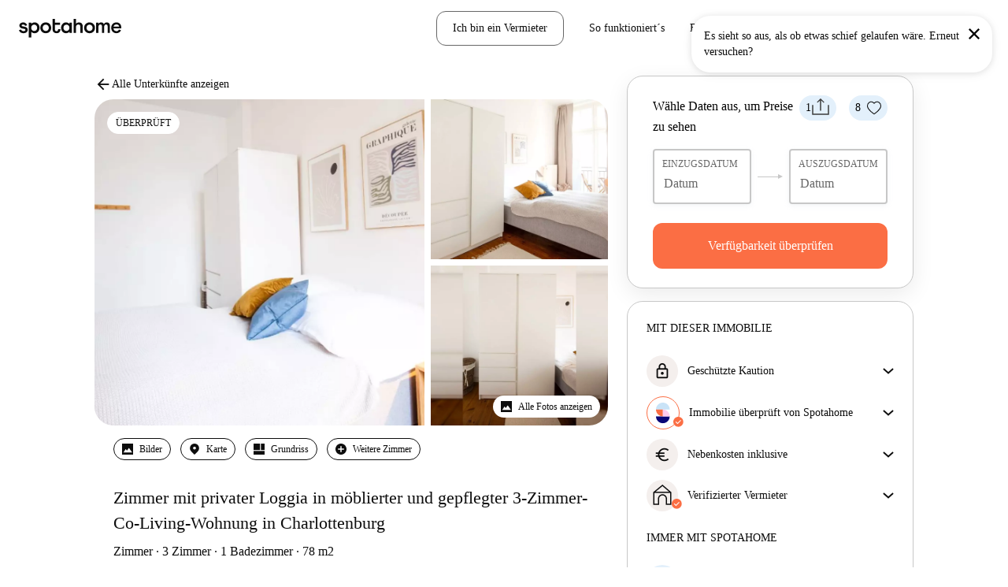

--- FILE ---
content_type: text/html; charset=utf-8
request_url: https://www.spotahome.com/de/berlin/for-rent:rooms/1091521
body_size: 79329
content:
<!DOCTYPE html><html lang="de"><head><meta charSet="utf-8"/><meta name="viewport" content="width=device-width, initial-scale=1, shrink-to-fit=no"/><script type="text/javascript">window.NREUM||(NREUM={});NREUM.info = {"agent":"","beacon":"bam.nr-data.net","errorBeacon":"bam.nr-data.net","licenseKey":"912b4101b6","applicationID":"1013127209","agentToken":null,"applicationTime":127.84769,"transactionName":"Z10EYhBZX0ZTUUxeDV4XJUMRTF5YHV9ZRQlVTBZaA1tUG0FaV0BPQl0IQgNaXVAfR1ZeFg==","queueTime":0,"ttGuid":"ad6ed5f7e93d1820"}; (window.NREUM||(NREUM={})).init={privacy:{cookies_enabled:true},ajax:{deny_list:[]},session_trace:{sampling_rate:0.0,mode:"FIXED_RATE",enabled:true,error_sampling_rate:0.0},feature_flags:["soft_nav"],distributed_tracing:{enabled:true}};(window.NREUM||(NREUM={})).loader_config={agentID:"1103212455",accountID:"1458948",trustKey:"1458948",xpid:"VQICWV9XABABVFBRBgMAVFQI",licenseKey:"912b4101b6",applicationID:"1013127209",browserID:"1103212455"};;/*! For license information please see nr-loader-spa-1.307.0.min.js.LICENSE.txt */
(()=>{var e,t,r={384:(e,t,r)=>{"use strict";r.d(t,{NT:()=>a,US:()=>u,Zm:()=>o,bQ:()=>d,dV:()=>c,pV:()=>l});var n=r(6154),i=r(1863),s=r(1910);const a={beacon:"bam.nr-data.net",errorBeacon:"bam.nr-data.net"};function o(){return n.gm.NREUM||(n.gm.NREUM={}),void 0===n.gm.newrelic&&(n.gm.newrelic=n.gm.NREUM),n.gm.NREUM}function c(){let e=o();return e.o||(e.o={ST:n.gm.setTimeout,SI:n.gm.setImmediate||n.gm.setInterval,CT:n.gm.clearTimeout,XHR:n.gm.XMLHttpRequest,REQ:n.gm.Request,EV:n.gm.Event,PR:n.gm.Promise,MO:n.gm.MutationObserver,FETCH:n.gm.fetch,WS:n.gm.WebSocket},(0,s.i)(...Object.values(e.o))),e}function d(e,t){let r=o();r.initializedAgents??={},t.initializedAt={ms:(0,i.t)(),date:new Date},r.initializedAgents[e]=t}function u(e,t){o()[e]=t}function l(){return function(){let e=o();const t=e.info||{};e.info={beacon:a.beacon,errorBeacon:a.errorBeacon,...t}}(),function(){let e=o();const t=e.init||{};e.init={...t}}(),c(),function(){let e=o();const t=e.loader_config||{};e.loader_config={...t}}(),o()}},782:(e,t,r)=>{"use strict";r.d(t,{T:()=>n});const n=r(860).K7.pageViewTiming},860:(e,t,r)=>{"use strict";r.d(t,{$J:()=>u,K7:()=>c,P3:()=>d,XX:()=>i,Yy:()=>o,df:()=>s,qY:()=>n,v4:()=>a});const n="events",i="jserrors",s="browser/blobs",a="rum",o="browser/logs",c={ajax:"ajax",genericEvents:"generic_events",jserrors:i,logging:"logging",metrics:"metrics",pageAction:"page_action",pageViewEvent:"page_view_event",pageViewTiming:"page_view_timing",sessionReplay:"session_replay",sessionTrace:"session_trace",softNav:"soft_navigations",spa:"spa"},d={[c.pageViewEvent]:1,[c.pageViewTiming]:2,[c.metrics]:3,[c.jserrors]:4,[c.spa]:5,[c.ajax]:6,[c.sessionTrace]:7,[c.softNav]:8,[c.sessionReplay]:9,[c.logging]:10,[c.genericEvents]:11},u={[c.pageViewEvent]:a,[c.pageViewTiming]:n,[c.ajax]:n,[c.spa]:n,[c.softNav]:n,[c.metrics]:i,[c.jserrors]:i,[c.sessionTrace]:s,[c.sessionReplay]:s,[c.logging]:o,[c.genericEvents]:"ins"}},944:(e,t,r)=>{"use strict";r.d(t,{R:()=>i});var n=r(3241);function i(e,t){"function"==typeof console.debug&&(console.debug("New Relic Warning: https://github.com/newrelic/newrelic-browser-agent/blob/main/docs/warning-codes.md#".concat(e),t),(0,n.W)({agentIdentifier:null,drained:null,type:"data",name:"warn",feature:"warn",data:{code:e,secondary:t}}))}},993:(e,t,r)=>{"use strict";r.d(t,{A$:()=>s,ET:()=>a,TZ:()=>o,p_:()=>i});var n=r(860);const i={ERROR:"ERROR",WARN:"WARN",INFO:"INFO",DEBUG:"DEBUG",TRACE:"TRACE"},s={OFF:0,ERROR:1,WARN:2,INFO:3,DEBUG:4,TRACE:5},a="log",o=n.K7.logging},1687:(e,t,r)=>{"use strict";r.d(t,{Ak:()=>d,Ze:()=>h,x3:()=>u});var n=r(3241),i=r(7836),s=r(3606),a=r(860),o=r(2646);const c={};function d(e,t){const r={staged:!1,priority:a.P3[t]||0};l(e),c[e].get(t)||c[e].set(t,r)}function u(e,t){e&&c[e]&&(c[e].get(t)&&c[e].delete(t),p(e,t,!1),c[e].size&&f(e))}function l(e){if(!e)throw new Error("agentIdentifier required");c[e]||(c[e]=new Map)}function h(e="",t="feature",r=!1){if(l(e),!e||!c[e].get(t)||r)return p(e,t);c[e].get(t).staged=!0,f(e)}function f(e){const t=Array.from(c[e]);t.every(([e,t])=>t.staged)&&(t.sort((e,t)=>e[1].priority-t[1].priority),t.forEach(([t])=>{c[e].delete(t),p(e,t)}))}function p(e,t,r=!0){const a=e?i.ee.get(e):i.ee,c=s.i.handlers;if(!a.aborted&&a.backlog&&c){if((0,n.W)({agentIdentifier:e,type:"lifecycle",name:"drain",feature:t}),r){const e=a.backlog[t],r=c[t];if(r){for(let t=0;e&&t<e.length;++t)g(e[t],r);Object.entries(r).forEach(([e,t])=>{Object.values(t||{}).forEach(t=>{t[0]?.on&&t[0]?.context()instanceof o.y&&t[0].on(e,t[1])})})}}a.isolatedBacklog||delete c[t],a.backlog[t]=null,a.emit("drain-"+t,[])}}function g(e,t){var r=e[1];Object.values(t[r]||{}).forEach(t=>{var r=e[0];if(t[0]===r){var n=t[1],i=e[3],s=e[2];n.apply(i,s)}})}},1738:(e,t,r)=>{"use strict";r.d(t,{U:()=>f,Y:()=>h});var n=r(3241),i=r(9908),s=r(1863),a=r(944),o=r(5701),c=r(3969),d=r(8362),u=r(860),l=r(4261);function h(e,t,r,s){const h=s||r;!h||h[e]&&h[e]!==d.d.prototype[e]||(h[e]=function(){(0,i.p)(c.xV,["API/"+e+"/called"],void 0,u.K7.metrics,r.ee),(0,n.W)({agentIdentifier:r.agentIdentifier,drained:!!o.B?.[r.agentIdentifier],type:"data",name:"api",feature:l.Pl+e,data:{}});try{return t.apply(this,arguments)}catch(e){(0,a.R)(23,e)}})}function f(e,t,r,n,a){const o=e.info;null===r?delete o.jsAttributes[t]:o.jsAttributes[t]=r,(a||null===r)&&(0,i.p)(l.Pl+n,[(0,s.t)(),t,r],void 0,"session",e.ee)}},1741:(e,t,r)=>{"use strict";r.d(t,{W:()=>s});var n=r(944),i=r(4261);class s{#e(e,...t){if(this[e]!==s.prototype[e])return this[e](...t);(0,n.R)(35,e)}addPageAction(e,t){return this.#e(i.hG,e,t)}register(e){return this.#e(i.eY,e)}recordCustomEvent(e,t){return this.#e(i.fF,e,t)}setPageViewName(e,t){return this.#e(i.Fw,e,t)}setCustomAttribute(e,t,r){return this.#e(i.cD,e,t,r)}noticeError(e,t){return this.#e(i.o5,e,t)}setUserId(e,t=!1){return this.#e(i.Dl,e,t)}setApplicationVersion(e){return this.#e(i.nb,e)}setErrorHandler(e){return this.#e(i.bt,e)}addRelease(e,t){return this.#e(i.k6,e,t)}log(e,t){return this.#e(i.$9,e,t)}start(){return this.#e(i.d3)}finished(e){return this.#e(i.BL,e)}recordReplay(){return this.#e(i.CH)}pauseReplay(){return this.#e(i.Tb)}addToTrace(e){return this.#e(i.U2,e)}setCurrentRouteName(e){return this.#e(i.PA,e)}interaction(e){return this.#e(i.dT,e)}wrapLogger(e,t,r){return this.#e(i.Wb,e,t,r)}measure(e,t){return this.#e(i.V1,e,t)}consent(e){return this.#e(i.Pv,e)}}},1863:(e,t,r)=>{"use strict";function n(){return Math.floor(performance.now())}r.d(t,{t:()=>n})},1910:(e,t,r)=>{"use strict";r.d(t,{i:()=>s});var n=r(944);const i=new Map;function s(...e){return e.every(e=>{if(i.has(e))return i.get(e);const t="function"==typeof e?e.toString():"",r=t.includes("[native code]"),s=t.includes("nrWrapper");return r||s||(0,n.R)(64,e?.name||t),i.set(e,r),r})}},2555:(e,t,r)=>{"use strict";r.d(t,{D:()=>o,f:()=>a});var n=r(384),i=r(8122);const s={beacon:n.NT.beacon,errorBeacon:n.NT.errorBeacon,licenseKey:void 0,applicationID:void 0,sa:void 0,queueTime:void 0,applicationTime:void 0,ttGuid:void 0,user:void 0,account:void 0,product:void 0,extra:void 0,jsAttributes:{},userAttributes:void 0,atts:void 0,transactionName:void 0,tNamePlain:void 0};function a(e){try{return!!e.licenseKey&&!!e.errorBeacon&&!!e.applicationID}catch(e){return!1}}const o=e=>(0,i.a)(e,s)},2614:(e,t,r)=>{"use strict";r.d(t,{BB:()=>a,H3:()=>n,g:()=>d,iL:()=>c,tS:()=>o,uh:()=>i,wk:()=>s});const n="NRBA",i="SESSION",s=144e5,a=18e5,o={STARTED:"session-started",PAUSE:"session-pause",RESET:"session-reset",RESUME:"session-resume",UPDATE:"session-update"},c={SAME_TAB:"same-tab",CROSS_TAB:"cross-tab"},d={OFF:0,FULL:1,ERROR:2}},2646:(e,t,r)=>{"use strict";r.d(t,{y:()=>n});class n{constructor(e){this.contextId=e}}},2843:(e,t,r)=>{"use strict";r.d(t,{G:()=>s,u:()=>i});var n=r(3878);function i(e,t=!1,r,i){(0,n.DD)("visibilitychange",function(){if(t)return void("hidden"===document.visibilityState&&e());e(document.visibilityState)},r,i)}function s(e,t,r){(0,n.sp)("pagehide",e,t,r)}},3241:(e,t,r)=>{"use strict";r.d(t,{W:()=>s});var n=r(6154);const i="newrelic";function s(e={}){try{n.gm.dispatchEvent(new CustomEvent(i,{detail:e}))}catch(e){}}},3304:(e,t,r)=>{"use strict";r.d(t,{A:()=>s});var n=r(7836);const i=()=>{const e=new WeakSet;return(t,r)=>{if("object"==typeof r&&null!==r){if(e.has(r))return;e.add(r)}return r}};function s(e){try{return JSON.stringify(e,i())??""}catch(e){try{n.ee.emit("internal-error",[e])}catch(e){}return""}}},3333:(e,t,r)=>{"use strict";r.d(t,{$v:()=>u,TZ:()=>n,Xh:()=>c,Zp:()=>i,kd:()=>d,mq:()=>o,nf:()=>a,qN:()=>s});const n=r(860).K7.genericEvents,i=["auxclick","click","copy","keydown","paste","scrollend"],s=["focus","blur"],a=4,o=1e3,c=2e3,d=["PageAction","UserAction","BrowserPerformance"],u={RESOURCES:"experimental.resources",REGISTER:"register"}},3434:(e,t,r)=>{"use strict";r.d(t,{Jt:()=>s,YM:()=>d});var n=r(7836),i=r(5607);const s="nr@original:".concat(i.W),a=50;var o=Object.prototype.hasOwnProperty,c=!1;function d(e,t){return e||(e=n.ee),r.inPlace=function(e,t,n,i,s){n||(n="");const a="-"===n.charAt(0);for(let o=0;o<t.length;o++){const c=t[o],d=e[c];l(d)||(e[c]=r(d,a?c+n:n,i,c,s))}},r.flag=s,r;function r(t,r,n,c,d){return l(t)?t:(r||(r=""),nrWrapper[s]=t,function(e,t,r){if(Object.defineProperty&&Object.keys)try{return Object.keys(e).forEach(function(r){Object.defineProperty(t,r,{get:function(){return e[r]},set:function(t){return e[r]=t,t}})}),t}catch(e){u([e],r)}for(var n in e)o.call(e,n)&&(t[n]=e[n])}(t,nrWrapper,e),nrWrapper);function nrWrapper(){var s,o,l,h;let f;try{o=this,s=[...arguments],l="function"==typeof n?n(s,o):n||{}}catch(t){u([t,"",[s,o,c],l],e)}i(r+"start",[s,o,c],l,d);const p=performance.now();let g;try{return h=t.apply(o,s),g=performance.now(),h}catch(e){throw g=performance.now(),i(r+"err",[s,o,e],l,d),f=e,f}finally{const e=g-p,t={start:p,end:g,duration:e,isLongTask:e>=a,methodName:c,thrownError:f};t.isLongTask&&i("long-task",[t,o],l,d),i(r+"end",[s,o,h],l,d)}}}function i(r,n,i,s){if(!c||t){var a=c;c=!0;try{e.emit(r,n,i,t,s)}catch(t){u([t,r,n,i],e)}c=a}}}function u(e,t){t||(t=n.ee);try{t.emit("internal-error",e)}catch(e){}}function l(e){return!(e&&"function"==typeof e&&e.apply&&!e[s])}},3606:(e,t,r)=>{"use strict";r.d(t,{i:()=>s});var n=r(9908);s.on=a;var i=s.handlers={};function s(e,t,r,s){a(s||n.d,i,e,t,r)}function a(e,t,r,i,s){s||(s="feature"),e||(e=n.d);var a=t[s]=t[s]||{};(a[r]=a[r]||[]).push([e,i])}},3738:(e,t,r)=>{"use strict";r.d(t,{He:()=>i,Kp:()=>o,Lc:()=>d,Rz:()=>u,TZ:()=>n,bD:()=>s,d3:()=>a,jx:()=>l,sl:()=>h,uP:()=>c});const n=r(860).K7.sessionTrace,i="bstResource",s="resource",a="-start",o="-end",c="fn"+a,d="fn"+o,u="pushState",l=1e3,h=3e4},3785:(e,t,r)=>{"use strict";r.d(t,{R:()=>c,b:()=>d});var n=r(9908),i=r(1863),s=r(860),a=r(3969),o=r(993);function c(e,t,r={},c=o.p_.INFO,d=!0,u,l=(0,i.t)()){(0,n.p)(a.xV,["API/logging/".concat(c.toLowerCase(),"/called")],void 0,s.K7.metrics,e),(0,n.p)(o.ET,[l,t,r,c,d,u],void 0,s.K7.logging,e)}function d(e){return"string"==typeof e&&Object.values(o.p_).some(t=>t===e.toUpperCase().trim())}},3878:(e,t,r)=>{"use strict";function n(e,t){return{capture:e,passive:!1,signal:t}}function i(e,t,r=!1,i){window.addEventListener(e,t,n(r,i))}function s(e,t,r=!1,i){document.addEventListener(e,t,n(r,i))}r.d(t,{DD:()=>s,jT:()=>n,sp:()=>i})},3962:(e,t,r)=>{"use strict";r.d(t,{AM:()=>a,O2:()=>l,OV:()=>s,Qu:()=>h,TZ:()=>c,ih:()=>f,pP:()=>o,t1:()=>u,tC:()=>i,wD:()=>d});var n=r(860);const i=["click","keydown","submit"],s="popstate",a="api",o="initialPageLoad",c=n.K7.softNav,d=5e3,u=500,l={INITIAL_PAGE_LOAD:"",ROUTE_CHANGE:1,UNSPECIFIED:2},h={INTERACTION:1,AJAX:2,CUSTOM_END:3,CUSTOM_TRACER:4},f={IP:"in progress",PF:"pending finish",FIN:"finished",CAN:"cancelled"}},3969:(e,t,r)=>{"use strict";r.d(t,{TZ:()=>n,XG:()=>o,rs:()=>i,xV:()=>a,z_:()=>s});const n=r(860).K7.metrics,i="sm",s="cm",a="storeSupportabilityMetrics",o="storeEventMetrics"},4234:(e,t,r)=>{"use strict";r.d(t,{W:()=>s});var n=r(7836),i=r(1687);class s{constructor(e,t){this.agentIdentifier=e,this.ee=n.ee.get(e),this.featureName=t,this.blocked=!1}deregisterDrain(){(0,i.x3)(this.agentIdentifier,this.featureName)}}},4261:(e,t,r)=>{"use strict";r.d(t,{$9:()=>u,BL:()=>c,CH:()=>p,Dl:()=>R,Fw:()=>w,PA:()=>v,Pl:()=>n,Pv:()=>A,Tb:()=>h,U2:()=>a,V1:()=>E,Wb:()=>T,bt:()=>y,cD:()=>b,d3:()=>x,dT:()=>d,eY:()=>g,fF:()=>f,hG:()=>s,hw:()=>i,k6:()=>o,nb:()=>m,o5:()=>l});const n="api-",i=n+"ixn-",s="addPageAction",a="addToTrace",o="addRelease",c="finished",d="interaction",u="log",l="noticeError",h="pauseReplay",f="recordCustomEvent",p="recordReplay",g="register",m="setApplicationVersion",v="setCurrentRouteName",b="setCustomAttribute",y="setErrorHandler",w="setPageViewName",R="setUserId",x="start",T="wrapLogger",E="measure",A="consent"},4387:(e,t,r)=>{"use strict";function n(e={}){return!(!e.id||!e.name)}function i(e){return"string"==typeof e&&e.trim().length<501||"number"==typeof e}function s(e,t){if(2!==t?.harvestEndpointVersion)return{};const r=t.agentRef.runtime.appMetadata.agents[0].entityGuid;return n(e)?{"source.id":e.id,"source.name":e.name,"source.type":e.type,"parent.id":e.parent?.id||r}:{"entity.guid":r,appId:t.agentRef.info.applicationID}}r.d(t,{Ux:()=>s,c7:()=>n,yo:()=>i})},5205:(e,t,r)=>{"use strict";r.d(t,{j:()=>S});var n=r(384),i=r(1741);var s=r(2555),a=r(3333);const o=e=>{if(!e||"string"!=typeof e)return!1;try{document.createDocumentFragment().querySelector(e)}catch{return!1}return!0};var c=r(2614),d=r(944),u=r(8122);const l="[data-nr-mask]",h=e=>(0,u.a)(e,(()=>{const e={feature_flags:[],experimental:{allow_registered_children:!1,resources:!1},mask_selector:"*",block_selector:"[data-nr-block]",mask_input_options:{color:!1,date:!1,"datetime-local":!1,email:!1,month:!1,number:!1,range:!1,search:!1,tel:!1,text:!1,time:!1,url:!1,week:!1,textarea:!1,select:!1,password:!0}};return{ajax:{deny_list:void 0,block_internal:!0,enabled:!0,autoStart:!0},api:{get allow_registered_children(){return e.feature_flags.includes(a.$v.REGISTER)||e.experimental.allow_registered_children},set allow_registered_children(t){e.experimental.allow_registered_children=t},duplicate_registered_data:!1},browser_consent_mode:{enabled:!1},distributed_tracing:{enabled:void 0,exclude_newrelic_header:void 0,cors_use_newrelic_header:void 0,cors_use_tracecontext_headers:void 0,allowed_origins:void 0},get feature_flags(){return e.feature_flags},set feature_flags(t){e.feature_flags=t},generic_events:{enabled:!0,autoStart:!0},harvest:{interval:30},jserrors:{enabled:!0,autoStart:!0},logging:{enabled:!0,autoStart:!0},metrics:{enabled:!0,autoStart:!0},obfuscate:void 0,page_action:{enabled:!0},page_view_event:{enabled:!0,autoStart:!0},page_view_timing:{enabled:!0,autoStart:!0},performance:{capture_marks:!1,capture_measures:!1,capture_detail:!0,resources:{get enabled(){return e.feature_flags.includes(a.$v.RESOURCES)||e.experimental.resources},set enabled(t){e.experimental.resources=t},asset_types:[],first_party_domains:[],ignore_newrelic:!0}},privacy:{cookies_enabled:!0},proxy:{assets:void 0,beacon:void 0},session:{expiresMs:c.wk,inactiveMs:c.BB},session_replay:{autoStart:!0,enabled:!1,preload:!1,sampling_rate:10,error_sampling_rate:100,collect_fonts:!1,inline_images:!1,fix_stylesheets:!0,mask_all_inputs:!0,get mask_text_selector(){return e.mask_selector},set mask_text_selector(t){o(t)?e.mask_selector="".concat(t,",").concat(l):""===t||null===t?e.mask_selector=l:(0,d.R)(5,t)},get block_class(){return"nr-block"},get ignore_class(){return"nr-ignore"},get mask_text_class(){return"nr-mask"},get block_selector(){return e.block_selector},set block_selector(t){o(t)?e.block_selector+=",".concat(t):""!==t&&(0,d.R)(6,t)},get mask_input_options(){return e.mask_input_options},set mask_input_options(t){t&&"object"==typeof t?e.mask_input_options={...t,password:!0}:(0,d.R)(7,t)}},session_trace:{enabled:!0,autoStart:!0},soft_navigations:{enabled:!0,autoStart:!0},spa:{enabled:!0,autoStart:!0},ssl:void 0,user_actions:{enabled:!0,elementAttributes:["id","className","tagName","type"]}}})());var f=r(6154),p=r(9324);let g=0;const m={buildEnv:p.F3,distMethod:p.Xs,version:p.xv,originTime:f.WN},v={consented:!1},b={appMetadata:{},get consented(){return this.session?.state?.consent||v.consented},set consented(e){v.consented=e},customTransaction:void 0,denyList:void 0,disabled:!1,harvester:void 0,isolatedBacklog:!1,isRecording:!1,loaderType:void 0,maxBytes:3e4,obfuscator:void 0,onerror:void 0,ptid:void 0,releaseIds:{},session:void 0,timeKeeper:void 0,registeredEntities:[],jsAttributesMetadata:{bytes:0},get harvestCount(){return++g}},y=e=>{const t=(0,u.a)(e,b),r=Object.keys(m).reduce((e,t)=>(e[t]={value:m[t],writable:!1,configurable:!0,enumerable:!0},e),{});return Object.defineProperties(t,r)};var w=r(5701);const R=e=>{const t=e.startsWith("http");e+="/",r.p=t?e:"https://"+e};var x=r(7836),T=r(3241);const E={accountID:void 0,trustKey:void 0,agentID:void 0,licenseKey:void 0,applicationID:void 0,xpid:void 0},A=e=>(0,u.a)(e,E),_=new Set;function S(e,t={},r,a){let{init:o,info:c,loader_config:d,runtime:u={},exposed:l=!0}=t;if(!c){const e=(0,n.pV)();o=e.init,c=e.info,d=e.loader_config}e.init=h(o||{}),e.loader_config=A(d||{}),c.jsAttributes??={},f.bv&&(c.jsAttributes.isWorker=!0),e.info=(0,s.D)(c);const p=e.init,g=[c.beacon,c.errorBeacon];_.has(e.agentIdentifier)||(p.proxy.assets&&(R(p.proxy.assets),g.push(p.proxy.assets)),p.proxy.beacon&&g.push(p.proxy.beacon),e.beacons=[...g],function(e){const t=(0,n.pV)();Object.getOwnPropertyNames(i.W.prototype).forEach(r=>{const n=i.W.prototype[r];if("function"!=typeof n||"constructor"===n)return;let s=t[r];e[r]&&!1!==e.exposed&&"micro-agent"!==e.runtime?.loaderType&&(t[r]=(...t)=>{const n=e[r](...t);return s?s(...t):n})})}(e),(0,n.US)("activatedFeatures",w.B)),u.denyList=[...p.ajax.deny_list||[],...p.ajax.block_internal?g:[]],u.ptid=e.agentIdentifier,u.loaderType=r,e.runtime=y(u),_.has(e.agentIdentifier)||(e.ee=x.ee.get(e.agentIdentifier),e.exposed=l,(0,T.W)({agentIdentifier:e.agentIdentifier,drained:!!w.B?.[e.agentIdentifier],type:"lifecycle",name:"initialize",feature:void 0,data:e.config})),_.add(e.agentIdentifier)}},5270:(e,t,r)=>{"use strict";r.d(t,{Aw:()=>a,SR:()=>s,rF:()=>o});var n=r(384),i=r(7767);function s(e){return!!(0,n.dV)().o.MO&&(0,i.V)(e)&&!0===e?.session_trace.enabled}function a(e){return!0===e?.session_replay.preload&&s(e)}function o(e,t){try{if("string"==typeof t?.type){if("password"===t.type.toLowerCase())return"*".repeat(e?.length||0);if(void 0!==t?.dataset?.nrUnmask||t?.classList?.contains("nr-unmask"))return e}}catch(e){}return"string"==typeof e?e.replace(/[\S]/g,"*"):"*".repeat(e?.length||0)}},5289:(e,t,r)=>{"use strict";r.d(t,{GG:()=>a,Qr:()=>c,sB:()=>o});var n=r(3878),i=r(6389);function s(){return"undefined"==typeof document||"complete"===document.readyState}function a(e,t){if(s())return e();const r=(0,i.J)(e),a=setInterval(()=>{s()&&(clearInterval(a),r())},500);(0,n.sp)("load",r,t)}function o(e){if(s())return e();(0,n.DD)("DOMContentLoaded",e)}function c(e){if(s())return e();(0,n.sp)("popstate",e)}},5607:(e,t,r)=>{"use strict";r.d(t,{W:()=>n});const n=(0,r(9566).bz)()},5701:(e,t,r)=>{"use strict";r.d(t,{B:()=>s,t:()=>a});var n=r(3241);const i=new Set,s={};function a(e,t){const r=t.agentIdentifier;s[r]??={},e&&"object"==typeof e&&(i.has(r)||(t.ee.emit("rumresp",[e]),s[r]=e,i.add(r),(0,n.W)({agentIdentifier:r,loaded:!0,drained:!0,type:"lifecycle",name:"load",feature:void 0,data:e})))}},6154:(e,t,r)=>{"use strict";r.d(t,{OF:()=>d,RI:()=>i,WN:()=>h,bv:()=>s,eN:()=>f,gm:()=>a,lR:()=>l,m:()=>c,mw:()=>o,sb:()=>u});var n=r(1863);const i="undefined"!=typeof window&&!!window.document,s="undefined"!=typeof WorkerGlobalScope&&("undefined"!=typeof self&&self instanceof WorkerGlobalScope&&self.navigator instanceof WorkerNavigator||"undefined"!=typeof globalThis&&globalThis instanceof WorkerGlobalScope&&globalThis.navigator instanceof WorkerNavigator),a=i?window:"undefined"!=typeof WorkerGlobalScope&&("undefined"!=typeof self&&self instanceof WorkerGlobalScope&&self||"undefined"!=typeof globalThis&&globalThis instanceof WorkerGlobalScope&&globalThis),o=Boolean("hidden"===a?.document?.visibilityState),c=""+a?.location,d=/iPad|iPhone|iPod/.test(a.navigator?.userAgent),u=d&&"undefined"==typeof SharedWorker,l=(()=>{const e=a.navigator?.userAgent?.match(/Firefox[/\s](\d+\.\d+)/);return Array.isArray(e)&&e.length>=2?+e[1]:0})(),h=Date.now()-(0,n.t)(),f=()=>"undefined"!=typeof PerformanceNavigationTiming&&a?.performance?.getEntriesByType("navigation")?.[0]?.responseStart},6344:(e,t,r)=>{"use strict";r.d(t,{BB:()=>u,Qb:()=>l,TZ:()=>i,Ug:()=>a,Vh:()=>s,_s:()=>o,bc:()=>d,yP:()=>c});var n=r(2614);const i=r(860).K7.sessionReplay,s="errorDuringReplay",a=.12,o={DomContentLoaded:0,Load:1,FullSnapshot:2,IncrementalSnapshot:3,Meta:4,Custom:5},c={[n.g.ERROR]:15e3,[n.g.FULL]:3e5,[n.g.OFF]:0},d={RESET:{message:"Session was reset",sm:"Reset"},IMPORT:{message:"Recorder failed to import",sm:"Import"},TOO_MANY:{message:"429: Too Many Requests",sm:"Too-Many"},TOO_BIG:{message:"Payload was too large",sm:"Too-Big"},CROSS_TAB:{message:"Session Entity was set to OFF on another tab",sm:"Cross-Tab"},ENTITLEMENTS:{message:"Session Replay is not allowed and will not be started",sm:"Entitlement"}},u=5e3,l={API:"api",RESUME:"resume",SWITCH_TO_FULL:"switchToFull",INITIALIZE:"initialize",PRELOAD:"preload"}},6389:(e,t,r)=>{"use strict";function n(e,t=500,r={}){const n=r?.leading||!1;let i;return(...r)=>{n&&void 0===i&&(e.apply(this,r),i=setTimeout(()=>{i=clearTimeout(i)},t)),n||(clearTimeout(i),i=setTimeout(()=>{e.apply(this,r)},t))}}function i(e){let t=!1;return(...r)=>{t||(t=!0,e.apply(this,r))}}r.d(t,{J:()=>i,s:()=>n})},6630:(e,t,r)=>{"use strict";r.d(t,{T:()=>n});const n=r(860).K7.pageViewEvent},6774:(e,t,r)=>{"use strict";r.d(t,{T:()=>n});const n=r(860).K7.jserrors},7295:(e,t,r)=>{"use strict";r.d(t,{Xv:()=>a,gX:()=>i,iW:()=>s});var n=[];function i(e){if(!e||s(e))return!1;if(0===n.length)return!0;if("*"===n[0].hostname)return!1;for(var t=0;t<n.length;t++){var r=n[t];if(r.hostname.test(e.hostname)&&r.pathname.test(e.pathname))return!1}return!0}function s(e){return void 0===e.hostname}function a(e){if(n=[],e&&e.length)for(var t=0;t<e.length;t++){let r=e[t];if(!r)continue;if("*"===r)return void(n=[{hostname:"*"}]);0===r.indexOf("http://")?r=r.substring(7):0===r.indexOf("https://")&&(r=r.substring(8));const i=r.indexOf("/");let s,a;i>0?(s=r.substring(0,i),a=r.substring(i)):(s=r,a="*");let[c]=s.split(":");n.push({hostname:o(c),pathname:o(a,!0)})}}function o(e,t=!1){const r=e.replace(/[.+?^${}()|[\]\\]/g,e=>"\\"+e).replace(/\*/g,".*?");return new RegExp((t?"^":"")+r+"$")}},7485:(e,t,r)=>{"use strict";r.d(t,{D:()=>i});var n=r(6154);function i(e){if(0===(e||"").indexOf("data:"))return{protocol:"data"};try{const t=new URL(e,location.href),r={port:t.port,hostname:t.hostname,pathname:t.pathname,search:t.search,protocol:t.protocol.slice(0,t.protocol.indexOf(":")),sameOrigin:t.protocol===n.gm?.location?.protocol&&t.host===n.gm?.location?.host};return r.port&&""!==r.port||("http:"===t.protocol&&(r.port="80"),"https:"===t.protocol&&(r.port="443")),r.pathname&&""!==r.pathname?r.pathname.startsWith("/")||(r.pathname="/".concat(r.pathname)):r.pathname="/",r}catch(e){return{}}}},7699:(e,t,r)=>{"use strict";r.d(t,{It:()=>s,KC:()=>o,No:()=>i,qh:()=>a});var n=r(860);const i=16e3,s=1e6,a="SESSION_ERROR",o={[n.K7.logging]:!0,[n.K7.genericEvents]:!1,[n.K7.jserrors]:!1,[n.K7.ajax]:!1}},7767:(e,t,r)=>{"use strict";r.d(t,{V:()=>i});var n=r(6154);const i=e=>n.RI&&!0===e?.privacy.cookies_enabled},7836:(e,t,r)=>{"use strict";r.d(t,{P:()=>o,ee:()=>c});var n=r(384),i=r(8990),s=r(2646),a=r(5607);const o="nr@context:".concat(a.W),c=function e(t,r){var n={},a={},u={},l=!1;try{l=16===r.length&&d.initializedAgents?.[r]?.runtime.isolatedBacklog}catch(e){}var h={on:p,addEventListener:p,removeEventListener:function(e,t){var r=n[e];if(!r)return;for(var i=0;i<r.length;i++)r[i]===t&&r.splice(i,1)},emit:function(e,r,n,i,s){!1!==s&&(s=!0);if(c.aborted&&!i)return;t&&s&&t.emit(e,r,n);var o=f(n);g(e).forEach(e=>{e.apply(o,r)});var d=v()[a[e]];d&&d.push([h,e,r,o]);return o},get:m,listeners:g,context:f,buffer:function(e,t){const r=v();if(t=t||"feature",h.aborted)return;Object.entries(e||{}).forEach(([e,n])=>{a[n]=t,t in r||(r[t]=[])})},abort:function(){h._aborted=!0,Object.keys(h.backlog).forEach(e=>{delete h.backlog[e]})},isBuffering:function(e){return!!v()[a[e]]},debugId:r,backlog:l?{}:t&&"object"==typeof t.backlog?t.backlog:{},isolatedBacklog:l};return Object.defineProperty(h,"aborted",{get:()=>{let e=h._aborted||!1;return e||(t&&(e=t.aborted),e)}}),h;function f(e){return e&&e instanceof s.y?e:e?(0,i.I)(e,o,()=>new s.y(o)):new s.y(o)}function p(e,t){n[e]=g(e).concat(t)}function g(e){return n[e]||[]}function m(t){return u[t]=u[t]||e(h,t)}function v(){return h.backlog}}(void 0,"globalEE"),d=(0,n.Zm)();d.ee||(d.ee=c)},8122:(e,t,r)=>{"use strict";r.d(t,{a:()=>i});var n=r(944);function i(e,t){try{if(!e||"object"!=typeof e)return(0,n.R)(3);if(!t||"object"!=typeof t)return(0,n.R)(4);const r=Object.create(Object.getPrototypeOf(t),Object.getOwnPropertyDescriptors(t)),s=0===Object.keys(r).length?e:r;for(let a in s)if(void 0!==e[a])try{if(null===e[a]){r[a]=null;continue}Array.isArray(e[a])&&Array.isArray(t[a])?r[a]=Array.from(new Set([...e[a],...t[a]])):"object"==typeof e[a]&&"object"==typeof t[a]?r[a]=i(e[a],t[a]):r[a]=e[a]}catch(e){r[a]||(0,n.R)(1,e)}return r}catch(e){(0,n.R)(2,e)}}},8139:(e,t,r)=>{"use strict";r.d(t,{u:()=>h});var n=r(7836),i=r(3434),s=r(8990),a=r(6154);const o={},c=a.gm.XMLHttpRequest,d="addEventListener",u="removeEventListener",l="nr@wrapped:".concat(n.P);function h(e){var t=function(e){return(e||n.ee).get("events")}(e);if(o[t.debugId]++)return t;o[t.debugId]=1;var r=(0,i.YM)(t,!0);function h(e){r.inPlace(e,[d,u],"-",p)}function p(e,t){return e[1]}return"getPrototypeOf"in Object&&(a.RI&&f(document,h),c&&f(c.prototype,h),f(a.gm,h)),t.on(d+"-start",function(e,t){var n=e[1];if(null!==n&&("function"==typeof n||"object"==typeof n)&&"newrelic"!==e[0]){var i=(0,s.I)(n,l,function(){var e={object:function(){if("function"!=typeof n.handleEvent)return;return n.handleEvent.apply(n,arguments)},function:n}[typeof n];return e?r(e,"fn-",null,e.name||"anonymous"):n});this.wrapped=e[1]=i}}),t.on(u+"-start",function(e){e[1]=this.wrapped||e[1]}),t}function f(e,t,...r){let n=e;for(;"object"==typeof n&&!Object.prototype.hasOwnProperty.call(n,d);)n=Object.getPrototypeOf(n);n&&t(n,...r)}},8362:(e,t,r)=>{"use strict";r.d(t,{d:()=>s});var n=r(9566),i=r(1741);class s extends i.W{agentIdentifier=(0,n.LA)(16)}},8374:(e,t,r)=>{r.nc=(()=>{try{return document?.currentScript?.nonce}catch(e){}return""})()},8990:(e,t,r)=>{"use strict";r.d(t,{I:()=>i});var n=Object.prototype.hasOwnProperty;function i(e,t,r){if(n.call(e,t))return e[t];var i=r();if(Object.defineProperty&&Object.keys)try{return Object.defineProperty(e,t,{value:i,writable:!0,enumerable:!1}),i}catch(e){}return e[t]=i,i}},9300:(e,t,r)=>{"use strict";r.d(t,{T:()=>n});const n=r(860).K7.ajax},9324:(e,t,r)=>{"use strict";r.d(t,{AJ:()=>a,F3:()=>i,Xs:()=>s,Yq:()=>o,xv:()=>n});const n="1.307.0",i="PROD",s="CDN",a="@newrelic/rrweb",o="1.0.1"},9566:(e,t,r)=>{"use strict";r.d(t,{LA:()=>o,ZF:()=>c,bz:()=>a,el:()=>d});var n=r(6154);const i="xxxxxxxx-xxxx-4xxx-yxxx-xxxxxxxxxxxx";function s(e,t){return e?15&e[t]:16*Math.random()|0}function a(){const e=n.gm?.crypto||n.gm?.msCrypto;let t,r=0;return e&&e.getRandomValues&&(t=e.getRandomValues(new Uint8Array(30))),i.split("").map(e=>"x"===e?s(t,r++).toString(16):"y"===e?(3&s()|8).toString(16):e).join("")}function o(e){const t=n.gm?.crypto||n.gm?.msCrypto;let r,i=0;t&&t.getRandomValues&&(r=t.getRandomValues(new Uint8Array(e)));const a=[];for(var o=0;o<e;o++)a.push(s(r,i++).toString(16));return a.join("")}function c(){return o(16)}function d(){return o(32)}},9908:(e,t,r)=>{"use strict";r.d(t,{d:()=>n,p:()=>i});var n=r(7836).ee.get("handle");function i(e,t,r,i,s){s?(s.buffer([e],i),s.emit(e,t,r)):(n.buffer([e],i),n.emit(e,t,r))}}},n={};function i(e){var t=n[e];if(void 0!==t)return t.exports;var s=n[e]={exports:{}};return r[e](s,s.exports,i),s.exports}i.m=r,i.d=(e,t)=>{for(var r in t)i.o(t,r)&&!i.o(e,r)&&Object.defineProperty(e,r,{enumerable:!0,get:t[r]})},i.f={},i.e=e=>Promise.all(Object.keys(i.f).reduce((t,r)=>(i.f[r](e,t),t),[])),i.u=e=>({212:"nr-spa-compressor",249:"nr-spa-recorder",478:"nr-spa"}[e]+"-1.307.0.min.js"),i.o=(e,t)=>Object.prototype.hasOwnProperty.call(e,t),e={},t="NRBA-1.307.0.PROD:",i.l=(r,n,s,a)=>{if(e[r])e[r].push(n);else{var o,c;if(void 0!==s)for(var d=document.getElementsByTagName("script"),u=0;u<d.length;u++){var l=d[u];if(l.getAttribute("src")==r||l.getAttribute("data-webpack")==t+s){o=l;break}}if(!o){c=!0;var h={478:"sha512-bFoj7wd1EcCTt0jkKdFkw+gjDdU092aP1BOVh5n0PjhLNtBCSXj4vpjfIJR8zH8Bn6/XPpFl3gSNOuWVJ98iug==",249:"sha512-FRHQNWDGImhEo7a7lqCuCt6xlBgommnGc+JH2/YGJlngDoH+/3jpT/cyFpwi2M5G6srPVN4wLxrVqskf6KB7bg==",212:"sha512-okml4IaluCF10UG6SWzY+cKPgBNvH2+S5f1FxomzQUHf608N0b9dwoBv/ZFAhJhrdxPgTA4AxlBzwGcjMGIlQQ=="};(o=document.createElement("script")).charset="utf-8",i.nc&&o.setAttribute("nonce",i.nc),o.setAttribute("data-webpack",t+s),o.src=r,0!==o.src.indexOf(window.location.origin+"/")&&(o.crossOrigin="anonymous"),h[a]&&(o.integrity=h[a])}e[r]=[n];var f=(t,n)=>{o.onerror=o.onload=null,clearTimeout(p);var i=e[r];if(delete e[r],o.parentNode&&o.parentNode.removeChild(o),i&&i.forEach(e=>e(n)),t)return t(n)},p=setTimeout(f.bind(null,void 0,{type:"timeout",target:o}),12e4);o.onerror=f.bind(null,o.onerror),o.onload=f.bind(null,o.onload),c&&document.head.appendChild(o)}},i.r=e=>{"undefined"!=typeof Symbol&&Symbol.toStringTag&&Object.defineProperty(e,Symbol.toStringTag,{value:"Module"}),Object.defineProperty(e,"__esModule",{value:!0})},i.p="https://js-agent.newrelic.com/",(()=>{var e={38:0,788:0};i.f.j=(t,r)=>{var n=i.o(e,t)?e[t]:void 0;if(0!==n)if(n)r.push(n[2]);else{var s=new Promise((r,i)=>n=e[t]=[r,i]);r.push(n[2]=s);var a=i.p+i.u(t),o=new Error;i.l(a,r=>{if(i.o(e,t)&&(0!==(n=e[t])&&(e[t]=void 0),n)){var s=r&&("load"===r.type?"missing":r.type),a=r&&r.target&&r.target.src;o.message="Loading chunk "+t+" failed: ("+s+": "+a+")",o.name="ChunkLoadError",o.type=s,o.request=a,n[1](o)}},"chunk-"+t,t)}};var t=(t,r)=>{var n,s,[a,o,c]=r,d=0;if(a.some(t=>0!==e[t])){for(n in o)i.o(o,n)&&(i.m[n]=o[n]);if(c)c(i)}for(t&&t(r);d<a.length;d++)s=a[d],i.o(e,s)&&e[s]&&e[s][0](),e[s]=0},r=self["webpackChunk:NRBA-1.307.0.PROD"]=self["webpackChunk:NRBA-1.307.0.PROD"]||[];r.forEach(t.bind(null,0)),r.push=t.bind(null,r.push.bind(r))})(),(()=>{"use strict";i(8374);var e=i(8362),t=i(860);const r=Object.values(t.K7);var n=i(5205);var s=i(9908),a=i(1863),o=i(4261),c=i(1738);var d=i(1687),u=i(4234),l=i(5289),h=i(6154),f=i(944),p=i(5270),g=i(7767),m=i(6389),v=i(7699);class b extends u.W{constructor(e,t){super(e.agentIdentifier,t),this.agentRef=e,this.abortHandler=void 0,this.featAggregate=void 0,this.loadedSuccessfully=void 0,this.onAggregateImported=new Promise(e=>{this.loadedSuccessfully=e}),this.deferred=Promise.resolve(),!1===e.init[this.featureName].autoStart?this.deferred=new Promise((t,r)=>{this.ee.on("manual-start-all",(0,m.J)(()=>{(0,d.Ak)(e.agentIdentifier,this.featureName),t()}))}):(0,d.Ak)(e.agentIdentifier,t)}importAggregator(e,t,r={}){if(this.featAggregate)return;const n=async()=>{let n;await this.deferred;try{if((0,g.V)(e.init)){const{setupAgentSession:t}=await i.e(478).then(i.bind(i,8766));n=t(e)}}catch(e){(0,f.R)(20,e),this.ee.emit("internal-error",[e]),(0,s.p)(v.qh,[e],void 0,this.featureName,this.ee)}try{if(!this.#t(this.featureName,n,e.init))return(0,d.Ze)(this.agentIdentifier,this.featureName),void this.loadedSuccessfully(!1);const{Aggregate:i}=await t();this.featAggregate=new i(e,r),e.runtime.harvester.initializedAggregates.push(this.featAggregate),this.loadedSuccessfully(!0)}catch(e){(0,f.R)(34,e),this.abortHandler?.(),(0,d.Ze)(this.agentIdentifier,this.featureName,!0),this.loadedSuccessfully(!1),this.ee&&this.ee.abort()}};h.RI?(0,l.GG)(()=>n(),!0):n()}#t(e,r,n){if(this.blocked)return!1;switch(e){case t.K7.sessionReplay:return(0,p.SR)(n)&&!!r;case t.K7.sessionTrace:return!!r;default:return!0}}}var y=i(6630),w=i(2614),R=i(3241);class x extends b{static featureName=y.T;constructor(e){var t;super(e,y.T),this.setupInspectionEvents(e.agentIdentifier),t=e,(0,c.Y)(o.Fw,function(e,r){"string"==typeof e&&("/"!==e.charAt(0)&&(e="/"+e),t.runtime.customTransaction=(r||"http://custom.transaction")+e,(0,s.p)(o.Pl+o.Fw,[(0,a.t)()],void 0,void 0,t.ee))},t),this.importAggregator(e,()=>i.e(478).then(i.bind(i,2467)))}setupInspectionEvents(e){const t=(t,r)=>{t&&(0,R.W)({agentIdentifier:e,timeStamp:t.timeStamp,loaded:"complete"===t.target.readyState,type:"window",name:r,data:t.target.location+""})};(0,l.sB)(e=>{t(e,"DOMContentLoaded")}),(0,l.GG)(e=>{t(e,"load")}),(0,l.Qr)(e=>{t(e,"navigate")}),this.ee.on(w.tS.UPDATE,(t,r)=>{(0,R.W)({agentIdentifier:e,type:"lifecycle",name:"session",data:r})})}}var T=i(384);class E extends e.d{constructor(e){var t;(super(),h.gm)?(this.features={},(0,T.bQ)(this.agentIdentifier,this),this.desiredFeatures=new Set(e.features||[]),this.desiredFeatures.add(x),(0,n.j)(this,e,e.loaderType||"agent"),t=this,(0,c.Y)(o.cD,function(e,r,n=!1){if("string"==typeof e){if(["string","number","boolean"].includes(typeof r)||null===r)return(0,c.U)(t,e,r,o.cD,n);(0,f.R)(40,typeof r)}else(0,f.R)(39,typeof e)},t),function(e){(0,c.Y)(o.Dl,function(t,r=!1){if("string"!=typeof t&&null!==t)return void(0,f.R)(41,typeof t);const n=e.info.jsAttributes["enduser.id"];r&&null!=n&&n!==t?(0,s.p)(o.Pl+"setUserIdAndResetSession",[t],void 0,"session",e.ee):(0,c.U)(e,"enduser.id",t,o.Dl,!0)},e)}(this),function(e){(0,c.Y)(o.nb,function(t){if("string"==typeof t||null===t)return(0,c.U)(e,"application.version",t,o.nb,!1);(0,f.R)(42,typeof t)},e)}(this),function(e){(0,c.Y)(o.d3,function(){e.ee.emit("manual-start-all")},e)}(this),function(e){(0,c.Y)(o.Pv,function(t=!0){if("boolean"==typeof t){if((0,s.p)(o.Pl+o.Pv,[t],void 0,"session",e.ee),e.runtime.consented=t,t){const t=e.features.page_view_event;t.onAggregateImported.then(e=>{const r=t.featAggregate;e&&!r.sentRum&&r.sendRum()})}}else(0,f.R)(65,typeof t)},e)}(this),this.run()):(0,f.R)(21)}get config(){return{info:this.info,init:this.init,loader_config:this.loader_config,runtime:this.runtime}}get api(){return this}run(){try{const e=function(e){const t={};return r.forEach(r=>{t[r]=!!e[r]?.enabled}),t}(this.init),n=[...this.desiredFeatures];n.sort((e,r)=>t.P3[e.featureName]-t.P3[r.featureName]),n.forEach(r=>{if(!e[r.featureName]&&r.featureName!==t.K7.pageViewEvent)return;if(r.featureName===t.K7.spa)return void(0,f.R)(67);const n=function(e){switch(e){case t.K7.ajax:return[t.K7.jserrors];case t.K7.sessionTrace:return[t.K7.ajax,t.K7.pageViewEvent];case t.K7.sessionReplay:return[t.K7.sessionTrace];case t.K7.pageViewTiming:return[t.K7.pageViewEvent];default:return[]}}(r.featureName).filter(e=>!(e in this.features));n.length>0&&(0,f.R)(36,{targetFeature:r.featureName,missingDependencies:n}),this.features[r.featureName]=new r(this)})}catch(e){(0,f.R)(22,e);for(const e in this.features)this.features[e].abortHandler?.();const t=(0,T.Zm)();delete t.initializedAgents[this.agentIdentifier]?.features,delete this.sharedAggregator;return t.ee.get(this.agentIdentifier).abort(),!1}}}var A=i(2843),_=i(782);class S extends b{static featureName=_.T;constructor(e){super(e,_.T),h.RI&&((0,A.u)(()=>(0,s.p)("docHidden",[(0,a.t)()],void 0,_.T,this.ee),!0),(0,A.G)(()=>(0,s.p)("winPagehide",[(0,a.t)()],void 0,_.T,this.ee)),this.importAggregator(e,()=>i.e(478).then(i.bind(i,9917))))}}var O=i(3969);class I extends b{static featureName=O.TZ;constructor(e){super(e,O.TZ),h.RI&&document.addEventListener("securitypolicyviolation",e=>{(0,s.p)(O.xV,["Generic/CSPViolation/Detected"],void 0,this.featureName,this.ee)}),this.importAggregator(e,()=>i.e(478).then(i.bind(i,6555)))}}var N=i(6774),P=i(3878),D=i(3304);class k{constructor(e,t,r,n,i){this.name="UncaughtError",this.message="string"==typeof e?e:(0,D.A)(e),this.sourceURL=t,this.line=r,this.column=n,this.__newrelic=i}}function C(e){return M(e)?e:new k(void 0!==e?.message?e.message:e,e?.filename||e?.sourceURL,e?.lineno||e?.line,e?.colno||e?.col,e?.__newrelic,e?.cause)}function j(e){const t="Unhandled Promise Rejection: ";if(!e?.reason)return;if(M(e.reason)){try{e.reason.message.startsWith(t)||(e.reason.message=t+e.reason.message)}catch(e){}return C(e.reason)}const r=C(e.reason);return(r.message||"").startsWith(t)||(r.message=t+r.message),r}function L(e){if(e.error instanceof SyntaxError&&!/:\d+$/.test(e.error.stack?.trim())){const t=new k(e.message,e.filename,e.lineno,e.colno,e.error.__newrelic,e.cause);return t.name=SyntaxError.name,t}return M(e.error)?e.error:C(e)}function M(e){return e instanceof Error&&!!e.stack}function H(e,r,n,i,o=(0,a.t)()){"string"==typeof e&&(e=new Error(e)),(0,s.p)("err",[e,o,!1,r,n.runtime.isRecording,void 0,i],void 0,t.K7.jserrors,n.ee),(0,s.p)("uaErr",[],void 0,t.K7.genericEvents,n.ee)}var B=i(4387),K=i(993),W=i(3785);function U(e,{customAttributes:t={},level:r=K.p_.INFO}={},n,i,s=(0,a.t)()){(0,W.R)(n.ee,e,t,r,!1,i,s)}function F(e,r,n,i,c=(0,a.t)()){(0,s.p)(o.Pl+o.hG,[c,e,r,i],void 0,t.K7.genericEvents,n.ee)}function V(e,r,n,i,c=(0,a.t)()){const{start:d,end:u,customAttributes:l}=r||{},h={customAttributes:l||{}};if("object"!=typeof h.customAttributes||"string"!=typeof e||0===e.length)return void(0,f.R)(57);const p=(e,t)=>null==e?t:"number"==typeof e?e:e instanceof PerformanceMark?e.startTime:Number.NaN;if(h.start=p(d,0),h.end=p(u,c),Number.isNaN(h.start)||Number.isNaN(h.end))(0,f.R)(57);else{if(h.duration=h.end-h.start,!(h.duration<0))return(0,s.p)(o.Pl+o.V1,[h,e,i],void 0,t.K7.genericEvents,n.ee),h;(0,f.R)(58)}}function G(e,r={},n,i,c=(0,a.t)()){(0,s.p)(o.Pl+o.fF,[c,e,r,i],void 0,t.K7.genericEvents,n.ee)}function z(e){(0,c.Y)(o.eY,function(t){return Y(e,t)},e)}function Y(e,r,n){const i={};(0,f.R)(54,"newrelic.register"),r||={},r.type="MFE",r.licenseKey||=e.info.licenseKey,r.blocked=!1,r.parent=n||{};let o=()=>{};const c=e.runtime.registeredEntities,d=c.find(({metadata:{target:{id:e,name:t}}})=>e===r.id);if(d)return d.metadata.target.name!==r.name&&(d.metadata.target.name=r.name),d;const u=e=>{r.blocked=!0,o=e};e.init.api.allow_registered_children||u((0,m.J)(()=>(0,f.R)(55))),(0,B.c7)(r)||u((0,m.J)(()=>(0,f.R)(48,r))),(0,B.yo)(r.id)&&(0,B.yo)(r.name)||u((0,m.J)(()=>(0,f.R)(48,r)));const l={addPageAction:(t,n={})=>g(F,[t,{...i,...n},e],r),log:(t,n={})=>g(U,[t,{...n,customAttributes:{...i,...n.customAttributes||{}}},e],r),measure:(t,n={})=>g(V,[t,{...n,customAttributes:{...i,...n.customAttributes||{}}},e],r),noticeError:(t,n={})=>g(H,[t,{...i,...n},e],r),register:(t={})=>g(Y,[e,t],l.metadata.target),recordCustomEvent:(t,n={})=>g(G,[t,{...i,...n},e],r),setApplicationVersion:e=>p("application.version",e),setCustomAttribute:(e,t)=>p(e,t),setUserId:e=>p("enduser.id",e),metadata:{customAttributes:i,target:r}},h=()=>(r.blocked&&o(),r.blocked);h()||c.push(l);const p=(e,t)=>{h()||(i[e]=t)},g=(r,n,i)=>{if(h())return;const o=(0,a.t)();(0,s.p)(O.xV,["API/register/".concat(r.name,"/called")],void 0,t.K7.metrics,e.ee);try{return e.init.api.duplicate_registered_data&&"register"!==r.name&&r(...n,void 0,o),r(...n,i,o)}catch(e){(0,f.R)(50,e)}};return l}class Z extends b{static featureName=N.T;constructor(e){var t;super(e,N.T),t=e,(0,c.Y)(o.o5,(e,r)=>H(e,r,t),t),function(e){(0,c.Y)(o.bt,function(t){e.runtime.onerror=t},e)}(e),function(e){let t=0;(0,c.Y)(o.k6,function(e,r){++t>10||(this.runtime.releaseIds[e.slice(-200)]=(""+r).slice(-200))},e)}(e),z(e);try{this.removeOnAbort=new AbortController}catch(e){}this.ee.on("internal-error",(t,r)=>{this.abortHandler&&(0,s.p)("ierr",[C(t),(0,a.t)(),!0,{},e.runtime.isRecording,r],void 0,this.featureName,this.ee)}),h.gm.addEventListener("unhandledrejection",t=>{this.abortHandler&&(0,s.p)("err",[j(t),(0,a.t)(),!1,{unhandledPromiseRejection:1},e.runtime.isRecording],void 0,this.featureName,this.ee)},(0,P.jT)(!1,this.removeOnAbort?.signal)),h.gm.addEventListener("error",t=>{this.abortHandler&&(0,s.p)("err",[L(t),(0,a.t)(),!1,{},e.runtime.isRecording],void 0,this.featureName,this.ee)},(0,P.jT)(!1,this.removeOnAbort?.signal)),this.abortHandler=this.#r,this.importAggregator(e,()=>i.e(478).then(i.bind(i,2176)))}#r(){this.removeOnAbort?.abort(),this.abortHandler=void 0}}var q=i(8990);let X=1;function J(e){const t=typeof e;return!e||"object"!==t&&"function"!==t?-1:e===h.gm?0:(0,q.I)(e,"nr@id",function(){return X++})}function Q(e){if("string"==typeof e&&e.length)return e.length;if("object"==typeof e){if("undefined"!=typeof ArrayBuffer&&e instanceof ArrayBuffer&&e.byteLength)return e.byteLength;if("undefined"!=typeof Blob&&e instanceof Blob&&e.size)return e.size;if(!("undefined"!=typeof FormData&&e instanceof FormData))try{return(0,D.A)(e).length}catch(e){return}}}var ee=i(8139),te=i(7836),re=i(3434);const ne={},ie=["open","send"];function se(e){var t=e||te.ee;const r=function(e){return(e||te.ee).get("xhr")}(t);if(void 0===h.gm.XMLHttpRequest)return r;if(ne[r.debugId]++)return r;ne[r.debugId]=1,(0,ee.u)(t);var n=(0,re.YM)(r),i=h.gm.XMLHttpRequest,s=h.gm.MutationObserver,a=h.gm.Promise,o=h.gm.setInterval,c="readystatechange",d=["onload","onerror","onabort","onloadstart","onloadend","onprogress","ontimeout"],u=[],l=h.gm.XMLHttpRequest=function(e){const t=new i(e),s=r.context(t);try{r.emit("new-xhr",[t],s),t.addEventListener(c,(a=s,function(){var e=this;e.readyState>3&&!a.resolved&&(a.resolved=!0,r.emit("xhr-resolved",[],e)),n.inPlace(e,d,"fn-",y)}),(0,P.jT)(!1))}catch(e){(0,f.R)(15,e);try{r.emit("internal-error",[e])}catch(e){}}var a;return t};function p(e,t){n.inPlace(t,["onreadystatechange"],"fn-",y)}if(function(e,t){for(var r in e)t[r]=e[r]}(i,l),l.prototype=i.prototype,n.inPlace(l.prototype,ie,"-xhr-",y),r.on("send-xhr-start",function(e,t){p(e,t),function(e){u.push(e),s&&(g?g.then(b):o?o(b):(m=-m,v.data=m))}(t)}),r.on("open-xhr-start",p),s){var g=a&&a.resolve();if(!o&&!a){var m=1,v=document.createTextNode(m);new s(b).observe(v,{characterData:!0})}}else t.on("fn-end",function(e){e[0]&&e[0].type===c||b()});function b(){for(var e=0;e<u.length;e++)p(0,u[e]);u.length&&(u=[])}function y(e,t){return t}return r}var ae="fetch-",oe=ae+"body-",ce=["arrayBuffer","blob","json","text","formData"],de=h.gm.Request,ue=h.gm.Response,le="prototype";const he={};function fe(e){const t=function(e){return(e||te.ee).get("fetch")}(e);if(!(de&&ue&&h.gm.fetch))return t;if(he[t.debugId]++)return t;function r(e,r,n){var i=e[r];"function"==typeof i&&(e[r]=function(){var e,r=[...arguments],s={};t.emit(n+"before-start",[r],s),s[te.P]&&s[te.P].dt&&(e=s[te.P].dt);var a=i.apply(this,r);return t.emit(n+"start",[r,e],a),a.then(function(e){return t.emit(n+"end",[null,e],a),e},function(e){throw t.emit(n+"end",[e],a),e})})}return he[t.debugId]=1,ce.forEach(e=>{r(de[le],e,oe),r(ue[le],e,oe)}),r(h.gm,"fetch",ae),t.on(ae+"end",function(e,r){var n=this;if(r){var i=r.headers.get("content-length");null!==i&&(n.rxSize=i),t.emit(ae+"done",[null,r],n)}else t.emit(ae+"done",[e],n)}),t}var pe=i(7485),ge=i(9566);class me{constructor(e){this.agentRef=e}generateTracePayload(e){const t=this.agentRef.loader_config;if(!this.shouldGenerateTrace(e)||!t)return null;var r=(t.accountID||"").toString()||null,n=(t.agentID||"").toString()||null,i=(t.trustKey||"").toString()||null;if(!r||!n)return null;var s=(0,ge.ZF)(),a=(0,ge.el)(),o=Date.now(),c={spanId:s,traceId:a,timestamp:o};return(e.sameOrigin||this.isAllowedOrigin(e)&&this.useTraceContextHeadersForCors())&&(c.traceContextParentHeader=this.generateTraceContextParentHeader(s,a),c.traceContextStateHeader=this.generateTraceContextStateHeader(s,o,r,n,i)),(e.sameOrigin&&!this.excludeNewrelicHeader()||!e.sameOrigin&&this.isAllowedOrigin(e)&&this.useNewrelicHeaderForCors())&&(c.newrelicHeader=this.generateTraceHeader(s,a,o,r,n,i)),c}generateTraceContextParentHeader(e,t){return"00-"+t+"-"+e+"-01"}generateTraceContextStateHeader(e,t,r,n,i){return i+"@nr=0-1-"+r+"-"+n+"-"+e+"----"+t}generateTraceHeader(e,t,r,n,i,s){if(!("function"==typeof h.gm?.btoa))return null;var a={v:[0,1],d:{ty:"Browser",ac:n,ap:i,id:e,tr:t,ti:r}};return s&&n!==s&&(a.d.tk=s),btoa((0,D.A)(a))}shouldGenerateTrace(e){return this.agentRef.init?.distributed_tracing?.enabled&&this.isAllowedOrigin(e)}isAllowedOrigin(e){var t=!1;const r=this.agentRef.init?.distributed_tracing;if(e.sameOrigin)t=!0;else if(r?.allowed_origins instanceof Array)for(var n=0;n<r.allowed_origins.length;n++){var i=(0,pe.D)(r.allowed_origins[n]);if(e.hostname===i.hostname&&e.protocol===i.protocol&&e.port===i.port){t=!0;break}}return t}excludeNewrelicHeader(){var e=this.agentRef.init?.distributed_tracing;return!!e&&!!e.exclude_newrelic_header}useNewrelicHeaderForCors(){var e=this.agentRef.init?.distributed_tracing;return!!e&&!1!==e.cors_use_newrelic_header}useTraceContextHeadersForCors(){var e=this.agentRef.init?.distributed_tracing;return!!e&&!!e.cors_use_tracecontext_headers}}var ve=i(9300),be=i(7295);function ye(e){return"string"==typeof e?e:e instanceof(0,T.dV)().o.REQ?e.url:h.gm?.URL&&e instanceof URL?e.href:void 0}var we=["load","error","abort","timeout"],Re=we.length,xe=(0,T.dV)().o.REQ,Te=(0,T.dV)().o.XHR;const Ee="X-NewRelic-App-Data";class Ae extends b{static featureName=ve.T;constructor(e){super(e,ve.T),this.dt=new me(e),this.handler=(e,t,r,n)=>(0,s.p)(e,t,r,n,this.ee);try{const e={xmlhttprequest:"xhr",fetch:"fetch",beacon:"beacon"};h.gm?.performance?.getEntriesByType("resource").forEach(r=>{if(r.initiatorType in e&&0!==r.responseStatus){const n={status:r.responseStatus},i={rxSize:r.transferSize,duration:Math.floor(r.duration),cbTime:0};_e(n,r.name),this.handler("xhr",[n,i,r.startTime,r.responseEnd,e[r.initiatorType]],void 0,t.K7.ajax)}})}catch(e){}fe(this.ee),se(this.ee),function(e,r,n,i){function o(e){var t=this;t.totalCbs=0,t.called=0,t.cbTime=0,t.end=T,t.ended=!1,t.xhrGuids={},t.lastSize=null,t.loadCaptureCalled=!1,t.params=this.params||{},t.metrics=this.metrics||{},t.latestLongtaskEnd=0,e.addEventListener("load",function(r){E(t,e)},(0,P.jT)(!1)),h.lR||e.addEventListener("progress",function(e){t.lastSize=e.loaded},(0,P.jT)(!1))}function c(e){this.params={method:e[0]},_e(this,e[1]),this.metrics={}}function d(t,r){e.loader_config.xpid&&this.sameOrigin&&r.setRequestHeader("X-NewRelic-ID",e.loader_config.xpid);var n=i.generateTracePayload(this.parsedOrigin);if(n){var s=!1;n.newrelicHeader&&(r.setRequestHeader("newrelic",n.newrelicHeader),s=!0),n.traceContextParentHeader&&(r.setRequestHeader("traceparent",n.traceContextParentHeader),n.traceContextStateHeader&&r.setRequestHeader("tracestate",n.traceContextStateHeader),s=!0),s&&(this.dt=n)}}function u(e,t){var n=this.metrics,i=e[0],s=this;if(n&&i){var o=Q(i);o&&(n.txSize=o)}this.startTime=(0,a.t)(),this.body=i,this.listener=function(e){try{"abort"!==e.type||s.loadCaptureCalled||(s.params.aborted=!0),("load"!==e.type||s.called===s.totalCbs&&(s.onloadCalled||"function"!=typeof t.onload)&&"function"==typeof s.end)&&s.end(t)}catch(e){try{r.emit("internal-error",[e])}catch(e){}}};for(var c=0;c<Re;c++)t.addEventListener(we[c],this.listener,(0,P.jT)(!1))}function l(e,t,r){this.cbTime+=e,t?this.onloadCalled=!0:this.called+=1,this.called!==this.totalCbs||!this.onloadCalled&&"function"==typeof r.onload||"function"!=typeof this.end||this.end(r)}function f(e,t){var r=""+J(e)+!!t;this.xhrGuids&&!this.xhrGuids[r]&&(this.xhrGuids[r]=!0,this.totalCbs+=1)}function p(e,t){var r=""+J(e)+!!t;this.xhrGuids&&this.xhrGuids[r]&&(delete this.xhrGuids[r],this.totalCbs-=1)}function g(){this.endTime=(0,a.t)()}function m(e,t){t instanceof Te&&"load"===e[0]&&r.emit("xhr-load-added",[e[1],e[2]],t)}function v(e,t){t instanceof Te&&"load"===e[0]&&r.emit("xhr-load-removed",[e[1],e[2]],t)}function b(e,t,r){t instanceof Te&&("onload"===r&&(this.onload=!0),("load"===(e[0]&&e[0].type)||this.onload)&&(this.xhrCbStart=(0,a.t)()))}function y(e,t){this.xhrCbStart&&r.emit("xhr-cb-time",[(0,a.t)()-this.xhrCbStart,this.onload,t],t)}function w(e){var t,r=e[1]||{};if("string"==typeof e[0]?0===(t=e[0]).length&&h.RI&&(t=""+h.gm.location.href):e[0]&&e[0].url?t=e[0].url:h.gm?.URL&&e[0]&&e[0]instanceof URL?t=e[0].href:"function"==typeof e[0].toString&&(t=e[0].toString()),"string"==typeof t&&0!==t.length){t&&(this.parsedOrigin=(0,pe.D)(t),this.sameOrigin=this.parsedOrigin.sameOrigin);var n=i.generateTracePayload(this.parsedOrigin);if(n&&(n.newrelicHeader||n.traceContextParentHeader))if(e[0]&&e[0].headers)o(e[0].headers,n)&&(this.dt=n);else{var s={};for(var a in r)s[a]=r[a];s.headers=new Headers(r.headers||{}),o(s.headers,n)&&(this.dt=n),e.length>1?e[1]=s:e.push(s)}}function o(e,t){var r=!1;return t.newrelicHeader&&(e.set("newrelic",t.newrelicHeader),r=!0),t.traceContextParentHeader&&(e.set("traceparent",t.traceContextParentHeader),t.traceContextStateHeader&&e.set("tracestate",t.traceContextStateHeader),r=!0),r}}function R(e,t){this.params={},this.metrics={},this.startTime=(0,a.t)(),this.dt=t,e.length>=1&&(this.target=e[0]),e.length>=2&&(this.opts=e[1]);var r=this.opts||{},n=this.target;_e(this,ye(n));var i=(""+(n&&n instanceof xe&&n.method||r.method||"GET")).toUpperCase();this.params.method=i,this.body=r.body,this.txSize=Q(r.body)||0}function x(e,r){if(this.endTime=(0,a.t)(),this.params||(this.params={}),(0,be.iW)(this.params))return;let i;this.params.status=r?r.status:0,"string"==typeof this.rxSize&&this.rxSize.length>0&&(i=+this.rxSize);const s={txSize:this.txSize,rxSize:i,duration:(0,a.t)()-this.startTime};n("xhr",[this.params,s,this.startTime,this.endTime,"fetch"],this,t.K7.ajax)}function T(e){const r=this.params,i=this.metrics;if(!this.ended){this.ended=!0;for(let t=0;t<Re;t++)e.removeEventListener(we[t],this.listener,!1);r.aborted||(0,be.iW)(r)||(i.duration=(0,a.t)()-this.startTime,this.loadCaptureCalled||4!==e.readyState?null==r.status&&(r.status=0):E(this,e),i.cbTime=this.cbTime,n("xhr",[r,i,this.startTime,this.endTime,"xhr"],this,t.K7.ajax))}}function E(e,n){e.params.status=n.status;var i=function(e,t){var r=e.responseType;return"json"===r&&null!==t?t:"arraybuffer"===r||"blob"===r||"json"===r?Q(e.response):"text"===r||""===r||void 0===r?Q(e.responseText):void 0}(n,e.lastSize);if(i&&(e.metrics.rxSize=i),e.sameOrigin&&n.getAllResponseHeaders().indexOf(Ee)>=0){var a=n.getResponseHeader(Ee);a&&((0,s.p)(O.rs,["Ajax/CrossApplicationTracing/Header/Seen"],void 0,t.K7.metrics,r),e.params.cat=a.split(", ").pop())}e.loadCaptureCalled=!0}r.on("new-xhr",o),r.on("open-xhr-start",c),r.on("open-xhr-end",d),r.on("send-xhr-start",u),r.on("xhr-cb-time",l),r.on("xhr-load-added",f),r.on("xhr-load-removed",p),r.on("xhr-resolved",g),r.on("addEventListener-end",m),r.on("removeEventListener-end",v),r.on("fn-end",y),r.on("fetch-before-start",w),r.on("fetch-start",R),r.on("fn-start",b),r.on("fetch-done",x)}(e,this.ee,this.handler,this.dt),this.importAggregator(e,()=>i.e(478).then(i.bind(i,3845)))}}function _e(e,t){var r=(0,pe.D)(t),n=e.params||e;n.hostname=r.hostname,n.port=r.port,n.protocol=r.protocol,n.host=r.hostname+":"+r.port,n.pathname=r.pathname,e.parsedOrigin=r,e.sameOrigin=r.sameOrigin}const Se={},Oe=["pushState","replaceState"];function Ie(e){const t=function(e){return(e||te.ee).get("history")}(e);return!h.RI||Se[t.debugId]++||(Se[t.debugId]=1,(0,re.YM)(t).inPlace(window.history,Oe,"-")),t}var Ne=i(3738);function Pe(e){(0,c.Y)(o.BL,function(r=Date.now()){const n=r-h.WN;n<0&&(0,f.R)(62,r),(0,s.p)(O.XG,[o.BL,{time:n}],void 0,t.K7.metrics,e.ee),e.addToTrace({name:o.BL,start:r,origin:"nr"}),(0,s.p)(o.Pl+o.hG,[n,o.BL],void 0,t.K7.genericEvents,e.ee)},e)}const{He:De,bD:ke,d3:Ce,Kp:je,TZ:Le,Lc:Me,uP:He,Rz:Be}=Ne;class Ke extends b{static featureName=Le;constructor(e){var r;super(e,Le),r=e,(0,c.Y)(o.U2,function(e){if(!(e&&"object"==typeof e&&e.name&&e.start))return;const n={n:e.name,s:e.start-h.WN,e:(e.end||e.start)-h.WN,o:e.origin||"",t:"api"};n.s<0||n.e<0||n.e<n.s?(0,f.R)(61,{start:n.s,end:n.e}):(0,s.p)("bstApi",[n],void 0,t.K7.sessionTrace,r.ee)},r),Pe(e);if(!(0,g.V)(e.init))return void this.deregisterDrain();const n=this.ee;let d;Ie(n),this.eventsEE=(0,ee.u)(n),this.eventsEE.on(He,function(e,t){this.bstStart=(0,a.t)()}),this.eventsEE.on(Me,function(e,r){(0,s.p)("bst",[e[0],r,this.bstStart,(0,a.t)()],void 0,t.K7.sessionTrace,n)}),n.on(Be+Ce,function(e){this.time=(0,a.t)(),this.startPath=location.pathname+location.hash}),n.on(Be+je,function(e){(0,s.p)("bstHist",[location.pathname+location.hash,this.startPath,this.time],void 0,t.K7.sessionTrace,n)});try{d=new PerformanceObserver(e=>{const r=e.getEntries();(0,s.p)(De,[r],void 0,t.K7.sessionTrace,n)}),d.observe({type:ke,buffered:!0})}catch(e){}this.importAggregator(e,()=>i.e(478).then(i.bind(i,6974)),{resourceObserver:d})}}var We=i(6344);class Ue extends b{static featureName=We.TZ;#n;recorder;constructor(e){var r;let n;super(e,We.TZ),r=e,(0,c.Y)(o.CH,function(){(0,s.p)(o.CH,[],void 0,t.K7.sessionReplay,r.ee)},r),function(e){(0,c.Y)(o.Tb,function(){(0,s.p)(o.Tb,[],void 0,t.K7.sessionReplay,e.ee)},e)}(e);try{n=JSON.parse(localStorage.getItem("".concat(w.H3,"_").concat(w.uh)))}catch(e){}(0,p.SR)(e.init)&&this.ee.on(o.CH,()=>this.#i()),this.#s(n)&&this.importRecorder().then(e=>{e.startRecording(We.Qb.PRELOAD,n?.sessionReplayMode)}),this.importAggregator(this.agentRef,()=>i.e(478).then(i.bind(i,6167)),this),this.ee.on("err",e=>{this.blocked||this.agentRef.runtime.isRecording&&(this.errorNoticed=!0,(0,s.p)(We.Vh,[e],void 0,this.featureName,this.ee))})}#s(e){return e&&(e.sessionReplayMode===w.g.FULL||e.sessionReplayMode===w.g.ERROR)||(0,p.Aw)(this.agentRef.init)}importRecorder(){return this.recorder?Promise.resolve(this.recorder):(this.#n??=Promise.all([i.e(478),i.e(249)]).then(i.bind(i,4866)).then(({Recorder:e})=>(this.recorder=new e(this),this.recorder)).catch(e=>{throw this.ee.emit("internal-error",[e]),this.blocked=!0,e}),this.#n)}#i(){this.blocked||(this.featAggregate?this.featAggregate.mode!==w.g.FULL&&this.featAggregate.initializeRecording(w.g.FULL,!0,We.Qb.API):this.importRecorder().then(()=>{this.recorder.startRecording(We.Qb.API,w.g.FULL)}))}}var Fe=i(3962);class Ve extends b{static featureName=Fe.TZ;constructor(e){if(super(e,Fe.TZ),function(e){const r=e.ee.get("tracer");function n(){}(0,c.Y)(o.dT,function(e){return(new n).get("object"==typeof e?e:{})},e);const i=n.prototype={createTracer:function(n,i){var o={},c=this,d="function"==typeof i;return(0,s.p)(O.xV,["API/createTracer/called"],void 0,t.K7.metrics,e.ee),function(){if(r.emit((d?"":"no-")+"fn-start",[(0,a.t)(),c,d],o),d)try{return i.apply(this,arguments)}catch(e){const t="string"==typeof e?new Error(e):e;throw r.emit("fn-err",[arguments,this,t],o),t}finally{r.emit("fn-end",[(0,a.t)()],o)}}}};["actionText","setName","setAttribute","save","ignore","onEnd","getContext","end","get"].forEach(r=>{c.Y.apply(this,[r,function(){return(0,s.p)(o.hw+r,[performance.now(),...arguments],this,t.K7.softNav,e.ee),this},e,i])}),(0,c.Y)(o.PA,function(){(0,s.p)(o.hw+"routeName",[performance.now(),...arguments],void 0,t.K7.softNav,e.ee)},e)}(e),!h.RI||!(0,T.dV)().o.MO)return;const r=Ie(this.ee);try{this.removeOnAbort=new AbortController}catch(e){}Fe.tC.forEach(e=>{(0,P.sp)(e,e=>{l(e)},!0,this.removeOnAbort?.signal)});const n=()=>(0,s.p)("newURL",[(0,a.t)(),""+window.location],void 0,this.featureName,this.ee);r.on("pushState-end",n),r.on("replaceState-end",n),(0,P.sp)(Fe.OV,e=>{l(e),(0,s.p)("newURL",[e.timeStamp,""+window.location],void 0,this.featureName,this.ee)},!0,this.removeOnAbort?.signal);let d=!1;const u=new((0,T.dV)().o.MO)((e,t)=>{d||(d=!0,requestAnimationFrame(()=>{(0,s.p)("newDom",[(0,a.t)()],void 0,this.featureName,this.ee),d=!1}))}),l=(0,m.s)(e=>{"loading"!==document.readyState&&((0,s.p)("newUIEvent",[e],void 0,this.featureName,this.ee),u.observe(document.body,{attributes:!0,childList:!0,subtree:!0,characterData:!0}))},100,{leading:!0});this.abortHandler=function(){this.removeOnAbort?.abort(),u.disconnect(),this.abortHandler=void 0},this.importAggregator(e,()=>i.e(478).then(i.bind(i,4393)),{domObserver:u})}}var Ge=i(3333);const ze={},Ye=new Set;function Ze(e){return"string"==typeof e?{type:"string",size:(new TextEncoder).encode(e).length}:e instanceof ArrayBuffer?{type:"ArrayBuffer",size:e.byteLength}:e instanceof Blob?{type:"Blob",size:e.size}:e instanceof DataView?{type:"DataView",size:e.byteLength}:ArrayBuffer.isView(e)?{type:"TypedArray",size:e.byteLength}:{type:"unknown",size:0}}class qe{constructor(e,t){this.timestamp=(0,a.t)(),this.currentUrl=window.location.href,this.socketId=(0,ge.LA)(8),this.requestedUrl=e,this.requestedProtocols=Array.isArray(t)?t.join(","):t||"",this.openedAt=void 0,this.protocol=void 0,this.extensions=void 0,this.binaryType=void 0,this.messageOrigin=void 0,this.messageCount=void 0,this.messageBytes=void 0,this.messageBytesMin=void 0,this.messageBytesMax=void 0,this.messageTypes=void 0,this.sendCount=void 0,this.sendBytes=void 0,this.sendBytesMin=void 0,this.sendBytesMax=void 0,this.sendTypes=void 0,this.closedAt=void 0,this.closeCode=void 0,this.closeReason=void 0,this.closeWasClean=void 0,this.connectedDuration=void 0,this.hasErrors=void 0}}class Xe extends b{static featureName=Ge.TZ;constructor(e){super(e,Ge.TZ);const r=e.init.feature_flags.includes("websockets"),n=[e.init.page_action.enabled,e.init.performance.capture_marks,e.init.performance.capture_measures,e.init.performance.resources.enabled,e.init.user_actions.enabled,r];var d;let u,l;if(d=e,(0,c.Y)(o.hG,(e,t)=>F(e,t,d),d),function(e){(0,c.Y)(o.fF,(t,r)=>G(t,r,e),e)}(e),Pe(e),z(e),function(e){(0,c.Y)(o.V1,(t,r)=>V(t,r,e),e)}(e),r&&(l=function(e){if(!(0,T.dV)().o.WS)return e;const t=e.get("websockets");if(ze[t.debugId]++)return t;ze[t.debugId]=1,(0,A.G)(()=>{const e=(0,a.t)();Ye.forEach(r=>{r.nrData.closedAt=e,r.nrData.closeCode=1001,r.nrData.closeReason="Page navigating away",r.nrData.closeWasClean=!1,r.nrData.openedAt&&(r.nrData.connectedDuration=e-r.nrData.openedAt),t.emit("ws",[r.nrData],r)})});class r extends WebSocket{static name="WebSocket";static toString(){return"function WebSocket() { [native code] }"}toString(){return"[object WebSocket]"}get[Symbol.toStringTag](){return r.name}#a(e){(e.__newrelic??={}).socketId=this.nrData.socketId,this.nrData.hasErrors??=!0}constructor(...e){super(...e),this.nrData=new qe(e[0],e[1]),this.addEventListener("open",()=>{this.nrData.openedAt=(0,a.t)(),["protocol","extensions","binaryType"].forEach(e=>{this.nrData[e]=this[e]}),Ye.add(this)}),this.addEventListener("message",e=>{const{type:t,size:r}=Ze(e.data);this.nrData.messageOrigin??=e.origin,this.nrData.messageCount=(this.nrData.messageCount??0)+1,this.nrData.messageBytes=(this.nrData.messageBytes??0)+r,this.nrData.messageBytesMin=Math.min(this.nrData.messageBytesMin??1/0,r),this.nrData.messageBytesMax=Math.max(this.nrData.messageBytesMax??0,r),(this.nrData.messageTypes??"").includes(t)||(this.nrData.messageTypes=this.nrData.messageTypes?"".concat(this.nrData.messageTypes,",").concat(t):t)}),this.addEventListener("close",e=>{this.nrData.closedAt=(0,a.t)(),this.nrData.closeCode=e.code,this.nrData.closeReason=e.reason,this.nrData.closeWasClean=e.wasClean,this.nrData.connectedDuration=this.nrData.closedAt-this.nrData.openedAt,Ye.delete(this),t.emit("ws",[this.nrData],this)})}addEventListener(e,t,...r){const n=this,i="function"==typeof t?function(...e){try{return t.apply(this,e)}catch(e){throw n.#a(e),e}}:t?.handleEvent?{handleEvent:function(...e){try{return t.handleEvent.apply(t,e)}catch(e){throw n.#a(e),e}}}:t;return super.addEventListener(e,i,...r)}send(e){if(this.readyState===WebSocket.OPEN){const{type:t,size:r}=Ze(e);this.nrData.sendCount=(this.nrData.sendCount??0)+1,this.nrData.sendBytes=(this.nrData.sendBytes??0)+r,this.nrData.sendBytesMin=Math.min(this.nrData.sendBytesMin??1/0,r),this.nrData.sendBytesMax=Math.max(this.nrData.sendBytesMax??0,r),(this.nrData.sendTypes??"").includes(t)||(this.nrData.sendTypes=this.nrData.sendTypes?"".concat(this.nrData.sendTypes,",").concat(t):t)}try{return super.send(e)}catch(e){throw this.#a(e),e}}close(...e){try{super.close(...e)}catch(e){throw this.#a(e),e}}}return h.gm.WebSocket=r,t}(this.ee)),h.RI){if(fe(this.ee),se(this.ee),u=Ie(this.ee),e.init.user_actions.enabled){function f(t){const r=(0,pe.D)(t);return e.beacons.includes(r.hostname+":"+r.port)}function p(){u.emit("navChange")}Ge.Zp.forEach(e=>(0,P.sp)(e,e=>(0,s.p)("ua",[e],void 0,this.featureName,this.ee),!0)),Ge.qN.forEach(e=>{const t=(0,m.s)(e=>{(0,s.p)("ua",[e],void 0,this.featureName,this.ee)},500,{leading:!0});(0,P.sp)(e,t)}),h.gm.addEventListener("error",()=>{(0,s.p)("uaErr",[],void 0,t.K7.genericEvents,this.ee)},(0,P.jT)(!1,this.removeOnAbort?.signal)),this.ee.on("open-xhr-start",(e,r)=>{f(e[1])||r.addEventListener("readystatechange",()=>{2===r.readyState&&(0,s.p)("uaXhr",[],void 0,t.K7.genericEvents,this.ee)})}),this.ee.on("fetch-start",e=>{e.length>=1&&!f(ye(e[0]))&&(0,s.p)("uaXhr",[],void 0,t.K7.genericEvents,this.ee)}),u.on("pushState-end",p),u.on("replaceState-end",p),window.addEventListener("hashchange",p,(0,P.jT)(!0,this.removeOnAbort?.signal)),window.addEventListener("popstate",p,(0,P.jT)(!0,this.removeOnAbort?.signal))}if(e.init.performance.resources.enabled&&h.gm.PerformanceObserver?.supportedEntryTypes.includes("resource")){new PerformanceObserver(e=>{e.getEntries().forEach(e=>{(0,s.p)("browserPerformance.resource",[e],void 0,this.featureName,this.ee)})}).observe({type:"resource",buffered:!0})}}r&&l.on("ws",e=>{(0,s.p)("ws-complete",[e],void 0,this.featureName,this.ee)});try{this.removeOnAbort=new AbortController}catch(g){}this.abortHandler=()=>{this.removeOnAbort?.abort(),this.abortHandler=void 0},n.some(e=>e)?this.importAggregator(e,()=>i.e(478).then(i.bind(i,8019))):this.deregisterDrain()}}var Je=i(2646);const Qe=new Map;function $e(e,t,r,n,i=!0){if("object"!=typeof t||!t||"string"!=typeof r||!r||"function"!=typeof t[r])return(0,f.R)(29);const s=function(e){return(e||te.ee).get("logger")}(e),a=(0,re.YM)(s),o=new Je.y(te.P);o.level=n.level,o.customAttributes=n.customAttributes,o.autoCaptured=i;const c=t[r]?.[re.Jt]||t[r];return Qe.set(c,o),a.inPlace(t,[r],"wrap-logger-",()=>Qe.get(c)),s}var et=i(1910);class tt extends b{static featureName=K.TZ;constructor(e){var t;super(e,K.TZ),t=e,(0,c.Y)(o.$9,(e,r)=>U(e,r,t),t),function(e){(0,c.Y)(o.Wb,(t,r,{customAttributes:n={},level:i=K.p_.INFO}={})=>{$e(e.ee,t,r,{customAttributes:n,level:i},!1)},e)}(e),z(e);const r=this.ee;["log","error","warn","info","debug","trace"].forEach(e=>{(0,et.i)(h.gm.console[e]),$e(r,h.gm.console,e,{level:"log"===e?"info":e})}),this.ee.on("wrap-logger-end",function([e]){const{level:t,customAttributes:n,autoCaptured:i}=this;(0,W.R)(r,e,n,t,i)}),this.importAggregator(e,()=>i.e(478).then(i.bind(i,5288)))}}new E({features:[Ae,x,S,Ke,Ue,I,Z,Xe,tt,Ve],loaderType:"spa"})})()})();; newrelic.setUserId('h0LfjYdz8g1vDhmY8284CQWPSWjyoPXV'); newrelic.setPageViewName('marketplace.show-rentable-unit');</script><title>Zimmer in einer möblierten und ausgestatteten Wohngemeinschaft mit 3 Schlafzimmern (ref: 1091521) | Spotahome</title><meta name="p:domain_verify" content="55738eecd44de90a3d281ee0ffe04a26"/><meta name="impact-site-verification" content="10da6fbb-210d-4e5d-9c86-74da88c73d16"/><meta name="title" content="Zimmer in einer möblierten und ausgestatteten Wohngemeinschaft mit 3 Schlafzimmern (ref: 1091521) | Spotahome"/><meta name="description" content="&lt;p&gt;Dies ist eine komplett möblierte und ausgestattete 3-Zimmer-Wohnung für 3 Personen in einer ruhigen Wohngegend. Das Apartment verfügt über eine Gemeinschaftsküche mit Essbereich und ein Gemeinschaftsbad.&lt;/p&gt;

&lt;p&gt;Was ist inbegriffen:&lt;/p&gt;

&lt;ul&gt;
&lt;li&gt;Mieten&lt;/li&gt;
&lt;li&gt;Versorgungsunternehmen (Gas, Wasser, Strom)&lt;/li&gt;
&lt;li&gt;Kabelloses Internet&lt;/li&gt;
&lt;li&gt;Anmeldung&lt;/li&gt;
&lt;li&gt;Mediasteuern (GEZ)&lt;/li&gt;
&lt;li&gt;Disney+&lt;/li&gt;
&lt;li&gt;Reinigung des Gemeinschaftsraums (alle 2 Wochen)&lt;/li&gt;
&lt;li&gt;Wartung&lt;/li&gt;
&lt;li&gt;Unbefristeter Vertrag&lt;/li&gt;
&lt;li&gt;Mindestaufenthalt von 3 Monaten&lt;/li&gt;
&lt;li&gt;Kündigungsfrist 1 Monat&lt;/li&gt;
&lt;li&gt;Willkommensessen&lt;/li&gt;
&lt;li&gt;Gemeinschaftsereignisse&lt;/li&gt;
&lt;li&gt;Zugriff auf die LifeX-Mitglieder-App&lt;/li&gt;
&lt;/ul&gt;
 (ref: 1091521)"/><meta property="og:type" content="spotahome:ad"/><meta property="og:title" content="Zimmer in einer möblierten und ausgestatteten Wohngemeinschaft mit 3 Schlafzimmern (ref: 1091521) | Spotahome"/><meta property="og:description" content="&lt;p&gt;Dies ist eine komplett möblierte und ausgestattete 3-Zimmer-Wohnung für 3 Personen in einer ruhigen Wohngegend. Das Apartment verfügt über eine Gemeinschaftsküche mit Essbereich und ein Gemeinschaftsbad.&lt;/p&gt;

&lt;p&gt;Was ist inbegriffen:&lt;/p&gt;

&lt;ul&gt;
&lt;li&gt;Mieten&lt;/li&gt;
&lt;li&gt;Versorgungsunternehmen (Gas, Wasser, Strom)&lt;/li&gt;
&lt;li&gt;Kabelloses Internet&lt;/li&gt;
&lt;li&gt;Anmeldung&lt;/li&gt;
&lt;li&gt;Mediasteuern (GEZ)&lt;/li&gt;
&lt;li&gt;Disney+&lt;/li&gt;
&lt;li&gt;Reinigung des Gemeinschaftsraums (alle 2 Wochen)&lt;/li&gt;
&lt;li&gt;Wartung&lt;/li&gt;
&lt;li&gt;Unbefristeter Vertrag&lt;/li&gt;
&lt;li&gt;Mindestaufenthalt von 3 Monaten&lt;/li&gt;
&lt;li&gt;Kündigungsfrist 1 Monat&lt;/li&gt;
&lt;li&gt;Willkommensessen&lt;/li&gt;
&lt;li&gt;Gemeinschaftsereignisse&lt;/li&gt;
&lt;li&gt;Zugriff auf die LifeX-Mitglieder-App&lt;/li&gt;
&lt;/ul&gt;
 (ref: 1091521)"/><meta property="og:url" content="https://www.spotahome.com/berlin/for-rent:rooms/1091521"/><meta property="og:image" content="https://photos.spotahome.com/fsosw_960_540_verified_ur_6_50/a3cd9edc02ebc177621e40491c415f069074bbfcb88379d014b165d2.jpg"/><meta property="og:site_name" content="Spotahome"/><meta property="og:locale" content="en_US"/><meta name="twitter:card" content="photo"/><meta name="twitter:site" content="@Spotahome"/><meta name="twitter:title" content="Zimmer in einer möblierten und ausgestatteten Wohngemeinschaft mit 3 Schlafzimmern (ref: 1091521) | Spotahome"/><meta name="twitter:description" content="&lt;p&gt;Dies ist eine komplett möblierte und ausgestattete 3-Zimmer-Wohnung für 3 Personen in einer ruhigen Wohngegend. Das Apartment verfügt über eine Gemeinschaftsküche mit Essbereich und ein Gemeinschaftsbad.&lt;/p&gt;

&lt;p&gt;Was ist inbegriffen:&lt;/p&gt;

&lt;ul&gt;
&lt;li&gt;Mieten&lt;/li&gt;
&lt;li&gt;Versorgungsunternehmen (Gas, Wasser, Strom)&lt;/li&gt;
&lt;li&gt;Kabelloses Internet&lt;/li&gt;
&lt;li&gt;Anmeldung&lt;/li&gt;
&lt;li&gt;Mediasteuern (GEZ)&lt;/li&gt;
&lt;li&gt;Disney+&lt;/li&gt;
&lt;li&gt;Reinigung des Gemeinschaftsraums (alle 2 Wochen)&lt;/li&gt;
&lt;li&gt;Wartung&lt;/li&gt;
&lt;li&gt;Unbefristeter Vertrag&lt;/li&gt;
&lt;li&gt;Mindestaufenthalt von 3 Monaten&lt;/li&gt;
&lt;li&gt;Kündigungsfrist 1 Monat&lt;/li&gt;
&lt;li&gt;Willkommensessen&lt;/li&gt;
&lt;li&gt;Gemeinschaftsereignisse&lt;/li&gt;
&lt;li&gt;Zugriff auf die LifeX-Mitglieder-App&lt;/li&gt;
&lt;/ul&gt;
 (ref: 1091521)"/><meta name="twitter:image:src" content="https://photos.spotahome.com/fsosw_960_540_verified_ur_6_50/a3cd9edc02ebc177621e40491c415f069074bbfcb88379d014b165d2.jpg"/><meta name="twitter:url" content="https://www.spotahome.com/berlin/for-rent:rooms/1091521"/><meta property="fb:title" content="Zimmer in einer möblierten und ausgestatteten Wohngemeinschaft mit 3 Schlafzimmern (ref: 1091521) | Spotahome"/><meta property="fb:app_id" content="1594551287445664"/><meta property="fb:url" content="https://www.spotahome.com/berlin/for-rent:rooms/1091521"/><meta property="fb:image" content="https://photos.spotahome.com/fsosw_960_540_verified_ur_6_50/a3cd9edc02ebc177621e40491c415f069074bbfcb88379d014b165d2.jpg"/><meta property="fb:site_name" content="Spotahome"/><meta property="fb:locale" content="en_US"/><meta property="fb:description" content="&lt;p&gt;Dies ist eine komplett möblierte und ausgestattete 3-Zimmer-Wohnung für 3 Personen in einer ruhigen Wohngegend. Das Apartment verfügt über eine Gemeinschaftsküche mit Essbereich und ein Gemeinschaftsbad.&lt;/p&gt;

&lt;p&gt;Was ist inbegriffen:&lt;/p&gt;

&lt;ul&gt;
&lt;li&gt;Mieten&lt;/li&gt;
&lt;li&gt;Versorgungsunternehmen (Gas, Wasser, Strom)&lt;/li&gt;
&lt;li&gt;Kabelloses Internet&lt;/li&gt;
&lt;li&gt;Anmeldung&lt;/li&gt;
&lt;li&gt;Mediasteuern (GEZ)&lt;/li&gt;
&lt;li&gt;Disney+&lt;/li&gt;
&lt;li&gt;Reinigung des Gemeinschaftsraums (alle 2 Wochen)&lt;/li&gt;
&lt;li&gt;Wartung&lt;/li&gt;
&lt;li&gt;Unbefristeter Vertrag&lt;/li&gt;
&lt;li&gt;Mindestaufenthalt von 3 Monaten&lt;/li&gt;
&lt;li&gt;Kündigungsfrist 1 Monat&lt;/li&gt;
&lt;li&gt;Willkommensessen&lt;/li&gt;
&lt;li&gt;Gemeinschaftsereignisse&lt;/li&gt;
&lt;li&gt;Zugriff auf die LifeX-Mitglieder-App&lt;/li&gt;
&lt;/ul&gt;
 (ref: 1091521)"/><meta name="theme-color" content="#34b196"/><meta name="msvalidate.01" content="7D65C1F7DA18A6ADF85804D7AEB18A79"/><meta name="msapplication-config" content="none"/><meta name="msapplication-square70x70logo" content="https://static.spotahome.com/favicon/smalltile.png"/><meta name="msapplication-square150x150logo" content="https://static.spotahome.com/favicon/mediumtile.png"/><meta name="msapplication-wide310x150logo" content="https://static.spotahome.com/favicon/widetile.png"/><meta name="msapplication-square310x310logo" content="https://static.spotahome.com/favicon/largetile.png"/><link href="tassets.spotahome.com" rel="preconnect"/><link rel="shortcut icon" href="https://static.spotahome.com/favicon/favicon.ico" type="image/x-icon"/><link rel="apple-touch-icon" href="https://static.spotahome.com/favicon/apple-touch-icon.png"/><link rel="apple-touch-icon" sizes="57x57" href="https://static.spotahome.com/favicon/apple-touch-icon-57x57.png"/><link rel="apple-touch-icon" sizes="60x60" href="https://static.spotahome.com/favicon/apple-touch-icon-60x60.png"/><link rel="apple-touch-icon" sizes="72x72" href="https://static.spotahome.com/favicon/apple-touch-icon-72x72.png"/><link rel="apple-touch-icon" sizes="76x76" href="https://static.spotahome.com/favicon/apple-touch-icon-76x76.png"/><link rel="apple-touch-icon" sizes="114x114" href="https://static.spotahome.com/favicon/apple-touch-icon-114x114.png"/><link rel="apple-touch-icon" sizes="120x120" href="https://static.spotahome.com/favicon/apple-touch-icon-120x120.png"/><link rel="apple-touch-icon" sizes="144x144" href="https://static.spotahome.com/favicon/apple-touch-icon-144x144.png"/><link rel="apple-touch-icon" sizes="152x152" href="https://static.spotahome.com/favicon/apple-touch-icon-152x152.png"/><link rel="apple-touch-icon" sizes="180x180" href="https://static.spotahome.com/favicon/apple-touch-icon-180x180.png"/><link rel="apple-touch-icon-precomposed" href="https://static.spotahome.com/favicon/apple-touch-icon-precomposed.png"/><link rel="apple-touch-icon-precomposed" sizes="120x120" href="https://static.spotahome.com/favicon/apple-touch-icon-precomposed-120x120.png"/><link rel="icon" type="image/png" href="https://static.spotahome.com/favicon/favicon-16x16.png" sizes="16x16"/><link rel="icon" type="image/png" href="https://static.spotahome.com/favicon/favicon-32x32.png" sizes="32x32"/><link rel="icon" type="image/png" href="https://static.spotahome.com/favicon/favicon-96x96.png" sizes="96x96"/><link rel="icon" type="image/png" href="https://static.spotahome.com/favicon/android-chrome-192x192.png" sizes="192x192"/><link rel="canonical" href="https://www.spotahome.com/de/berlin/for-rent:rooms/1091521"/><link rel="alternate" href="https://www.spotahome.com/de/berlin/for-rent:rooms/1091521" hrefLang="de"/><link rel="alternate" href="https://www.spotahome.com/es/berlin/for-rent:rooms/1091521" hrefLang="es"/><link rel="alternate" href="https://www.spotahome.com/fr/berlin/for-rent:rooms/1091521" hrefLang="fr"/><link rel="alternate" href="https://www.spotahome.com/it/berlin/for-rent:rooms/1091521" hrefLang="it"/><link rel="alternate" href="https://www.spotahome.com/pt/berlin/for-rent:rooms/1091521" hrefLang="pt"/><link rel="alternate" href="https://www.spotahome.com/berlin/for-rent:rooms/1091521" hrefLang="en"/><link rel="alternate" href="https://www.spotahome.com/berlin/for-rent:rooms/1091521" hrefLang="x-default"/><link rel="preload" as="image" href="https://photos.spotahome.com/fsobscalew_1600_900_verified_ur_15_50/a3cd9edc02ebc177621e40491c415f069074bbfcb88379d014b165d2.webp"/><link rel="preload" href="https://tassets.spotahome.com/show-rentable-unit.97f2d590.css" as="style"/><link rel="preload" href="https://tassets.spotahome.com/833.76b7a265.chunk.css" as="style"/><link rel="preload" href="https://tassets.spotahome.com/548.68869f19.chunk.css" as="style"/><link rel="preload" href="https://tassets.spotahome.com/778.5ec2d59b.chunk.css" as="style"/><link rel="preload" href="https://tassets.spotahome.com/913.1155cdd9.chunk.css" as="style"/><link rel="preload" href="https://tassets.spotahome.com/201.7945fb8c.chunk.css" as="style"/><link rel="preload" href="https://tassets.spotahome.com/632.006ec671.chunk.css" as="style"/><link rel="preload" href="https://tassets.spotahome.com/5b6d97a873cb1a99c7a63e4a73d84046fc559fb4/locales/de/tenant-website-de.js" as="script"/><link rel="preload" href="https://tassets.spotahome.com/runtime~show-rentable-unit.4709ca442f6c505dcaca.js" as="script"/><link rel="preload" href="https://tassets.spotahome.com/vendors.f3d8cfc98037535b32ff.js" as="script"/><link rel="preload" href="https://tassets.spotahome.com/show-rentable-unit.fc95f493394581915c95.js" as="script"/><link rel="preload" href="https://tassets.spotahome.com/833.05ab31d755bb892f7860.chunk.js" as="script"/><link rel="preload" href="https://tassets.spotahome.com/926.5f6fb67fad17f23d2cbd.chunk.js" as="script"/><link rel="preload" href="https://tassets.spotahome.com/778.7f13190aa3e97b3ba5a5.chunk.js" as="script"/><link rel="preload" href="https://tassets.spotahome.com/632.1b6eba94d5e743c2af6a.chunk.js" as="script"/><link rel="preload" href="https://tassets.spotahome.com/548.6d915dc5db3b9bc46d7a.chunk.js" as="script"/><link rel="preload" href="https://tassets.spotahome.com/913.52f14fc50b05d5eadc94.chunk.js" as="script"/><link rel="preload" href="https://tassets.spotahome.com/258.5624f3215a0a55f7d34f.chunk.js" as="script"/><link rel="preload" href="https://tassets.spotahome.com/201.6a082cedd6df31d4e353.chunk.js" as="script"/><link rel="preload" href="https://tassets.spotahome.com/994.b99c480c20a57f796295.chunk.js" as="script"/><link rel="preload" href="https://tassets.spotahome.com/665.e79e8e0170361293d01c.chunk.js" as="script"/><link rel="stylesheet" type="text/css" href="https://tassets.spotahome.com/show-rentable-unit.97f2d590.css"/><link rel="stylesheet" type="text/css" href="https://tassets.spotahome.com/833.76b7a265.chunk.css"/><link rel="stylesheet" type="text/css" href="https://tassets.spotahome.com/548.68869f19.chunk.css"/><link rel="stylesheet" type="text/css" href="https://tassets.spotahome.com/778.5ec2d59b.chunk.css"/><link rel="stylesheet" type="text/css" href="https://tassets.spotahome.com/913.1155cdd9.chunk.css"/><link rel="stylesheet" type="text/css" href="https://tassets.spotahome.com/201.7945fb8c.chunk.css"/><link rel="stylesheet" type="text/css" href="https://tassets.spotahome.com/632.006ec671.chunk.css"/><script>window['__CONTEXT__'] = {"env":{"SOYUZ_PUBLIC_BRAND":"spotahome","SOYUZ_PUBLIC_STRIPE_PUBLIC_KEY":"pk_live_51LzdnQIzcid8RrBHTNvHMJFqd0V6FqnwMg2gKVJ0ZvQuVpNwO1dFSP2ZRFmrcwjn3bIOB4VyC1VE0gewio5JXTGU004lVFbOFO","SOYUZ_PUBLIC_ASSETS_PACKAGE_PATH":"/usr/src/app/libs/public-assets/public"},"user":{"id":null},"server":{"routes":{"landings.api.send-contact-us":{"id":"landings.api.send-contact-us","path":{"en":"/api/fe/landings/contact-us/ticket"}},"landings.api.static-data":{"id":"landings.api.static-data","path":{"en":"/api/fe/landings/static-data/:pageName"}},"landings.api.institutions.info":{"id":"landings.api.institutions.info","path":{"en":"/api/fe/landings/real-estate/institutions/:pageName"}},"landings.api.institutions.list":{"id":"landings.api.institutions.list","path":{"en":"/api/fe/landings/real-estate/institutions"}},"api.marketplace.health":{"id":"api.marketplace.health","path":{"en":"/api/fe/marketplace/health"}},"api.marketplace.markers":{"id":"api.marketplace.markers","path":{"en":"/api/fe/marketplace/markers/:cityId"}},"api.marketplace.homecards":{"id":"api.marketplace.homecards","path":{"en":"/api/fe/marketplace/homecards"}},"api.marketplace.rentable-unit":{"id":"api.marketplace.rentable-unit","path":{"en":"/api/fe/marketplace/rentable-unit/:rentableId"}},"api.marketplace.similars":{"id":"api.marketplace.similars","path":{"en":"/api/fe/marketplace/similars/:adId"}},"api.marketplace.poi-get":{"id":"api.marketplace.poi-get","path":{"en":"/api/fe/marketplace/poi/:city"}},"api.marketplace.poi-add":{"id":"api.marketplace.poi-add","path":{"en":"/api/fe/marketplace/poi/:city"}},"api.marketplace.poi-delete":{"id":"api.marketplace.poi-delete","path":{"en":"/api/fe/marketplace/poi/:city"}},"api.marketplace.user.translations-get":{"id":"api.marketplace.user.translations-get","path":{"en":"/api/fe/marketplace/user/translations"}},"api.marketplace.user.translations-update":{"id":"api.marketplace.user.translations-update","path":{"en":"/api/fe/marketplace/user/translations"}},"api.marketplace.places.details":{"id":"api.marketplace.places.details","path":{"en":"/api/fe/marketplace/places/details"}},"booking-requests-confirmation":{"id":"booking-requests-confirmation","path":{"en":"/api/fe/transactional/booking-requests/:bookingRequestId/confirmation/:bookingRequestSecret"}},"booking-requests-from-secret":{"id":"booking-requests-from-secret","path":{"en":"/api/fe/transactional/booking-request-from-secret/:secret"}},"booking-requests":{"id":"booking-requests","path":{"en":"/api/fe/transactional/booking-requests/:id"}},"personal-details-form":{"id":"personal-details-form","path":{"en":"/api/fe/transactional/personal-details-form"}},"additional-details-form":{"id":"additional-details-form","path":{"en":"/api/fe/transactional/additional-details-form/:bookingLeadId"}},"get-booking-lead":{"id":"get-booking-lead","path":{"en":"/api/fe/transactional/booking-leads/:bookingLeadId"}},"payment-provider-token":{"id":"payment-provider-token","path":{"en":"/api/fe/transactional/payment-provider/client-token"}},"payment-provider-setup-intent":{"id":"payment-provider-setup-intent","path":{"en":"/api/fe/transactional/payment-provider/setup-intent"}},"payment-provider-payment-intent":{"id":"payment-provider-payment-intent","path":{"en":"/api/fe/transactional/payment-provider/payment-intent"}},"send-direct-payment":{"id":"send-direct-payment","path":{"en":"/api/fe/transactional/instant-payment/:bookingRequestId"}},"send-payment-form":{"id":"send-payment-form","path":{"en":"/api/fe/transactional/booking-leads/:bookingLeadId/booking-request"}},"instant-booking":{"id":"instant-booking","path":{"en":"/api/fe/transactional/instant-booking-eligibility"}},"user-events":{"id":"user-events","path":{"en":"/api/fe/transactional/user-events"}},"api.transactional.places.details":{"id":"api.transactional.places.details","path":{"en":"/api/fe/transactional/places/details"}},"api.tenant.vas.plans":{"id":"api.tenant.vas.plans","path":{"en":"/api/fe/tenant/bundles"}},"api.tenant.vas.lead":{"id":"api.tenant.vas.lead","path":{"en":"/api/fe/tenant/create-lead"}},"api.tenant.vas.update_lead":{"id":"api.tenant.vas.update_lead","path":{"en":"/api/fe/tenant/update-lead"}},"api.inmovilla.ficha":{"id":"api.inmovilla.ficha","path":{"en":"/ficha"}},"api.inmovilla.cliente":{"id":"api.inmovilla.cliente","path":{"en":"/cliente"}},"show-login":{"id":"show-login","path":{"en":"/marketplace/login/:authMethod(facebook|google|apple)"}},"check-login":{"id":"check-login","path":{"en":"/marketplace/login/:authMethod(facebook|google|apple)/check"}},"check-oauth":{"id":"check-oauth","path":{"en":"/marketplace/oauth/:authMethod(facebook|google|apple)"}},"check-oauth-onetap":{"id":"check-oauth-onetap","path":{"en":"/marketplace/oauth/sign-in-google"}},"logout":{"id":"logout","path":{"en":"/marketplace/logout"}},"me":{"id":"me","path":{"en":"/marketplace/me"}},"traditional-signup":{"id":"traditional-signup","path":{"en":"/marketplace/traditional-signup"}},"email-signup":{"id":"email-signup","path":{"en":"/marketplace/email-signup"}},"traditional-login":{"id":"traditional-login","path":{"en":"/marketplace/traditional-login"}},"forgotten-password":{"id":"forgotten-password","path":{"en":"/marketplace/forgotten-password"}},"set-new-password":{"id":"set-new-password","path":{"en":"/marketplace/set-new-password"}},"resend-activation":{"id":"resend-activation","path":{"en":"/marketplace/resend-activation"}},"user-activation":{"id":"user-activation","path":{"en":"/marketplace/users/activation/:id"}},"api.errors.fatal":{"id":"api.errors.fatal","path":{"en":"/api/fe/errors/fatal"}},"graphql.landings":{"id":"graphql.landings","path":{"en":"/landings/graphql"}},"graphql-ui.landings":{"id":"graphql-ui.landings","path":{"en":"/landings/graphql"}},"graphql.seolandings":{"id":"graphql.seolandings","path":{"en":"/seolandings/graphql"}},"graphql-ui.seolandings":{"id":"graphql-ui.seolandings","path":{"en":"/seolandings/graphql"}},"graphql.marketplace":{"id":"graphql.marketplace","path":{"en":"/marketplace/graphql"}},"graphql-ui.marketplace":{"id":"graphql-ui.marketplace","path":{"en":"/marketplace/graphql"}},"graphql.tenant":{"id":"graphql.tenant","path":{"en":"/tenant/graphql"}},"graphql-ui.tenant":{"id":"graphql-ui.tenant","path":{"en":"/tenant/graphql"}},"graphql.tenant-app":{"id":"graphql.tenant-app","path":{"en":"/tenant-app/graphql"}},"graphql.transactional":{"id":"graphql.transactional","path":{"en":"/transactional/graphql"}},"graphql-ui.transactional":{"id":"graphql-ui.transactional","path":{"en":"/transactional/graphql"}},"landing":{"id":"landing","path":{"de":"/de","es":"/es","fr":"/fr","it":"/it","pt":"/pt","en":"/"}},"how-it-works":{"id":"how-it-works","path":{"de":"/de/wie-es-funktioniert","es":"/es/como-funciona","fr":"/fr/comment-fonctionne","it":"/it/come-funziona","pt":"/pt/como-funciona","en":"/how-it-works"}},"tenant-guarantees":{"id":"tenant-guarantees","path":{"de":"/de/garantien-des-mieters","es":"/es/garantias-del-inquilino","fr":"/fr/garanties-du-locataire","it":"/it/garantie-del-inquilino","pt":"/pt/garantias-do-inquilino","en":"/tenant-guarantees"}},"contract-types":{"id":"contract-types","path":{"de":"/de/vertragstyp","es":"/es/tipos-de-contratos","fr":"/fr/type-de-contrat","it":"/it/tipo-di-contratto","pt":"/pt/tipos-de-contratos","en":"/contract-types"}},"contact-us":{"id":"contact-us","path":{"de":"/de/kontaktieren-sie-uns","es":"/es/contacto","fr":"/fr/nous-contacter","it":"/it/contattaci","pt":"/pt/contacte-nos","en":"/contact-us"}},"landlord-standard":{"id":"landlord-standard","path":{"de":"/de/fuer-den-vermieter","es":"/es/propietarios","fr":"/fr/proprietaires","it":"/it/proprietari","pt":"/pt/publique-a-sua-propriedade","en":"/landlords"}},"institutions-list":{"id":"institutions-list","path":{"de":"/de/institutions","es":"/es/institutions","fr":"/fr/institutions","it":"/it/institutions","pt":"/pt/institutions","en":"/institutions"}},"institution":{"id":"institution","path":{"de":"/de/institutions/:institution(ie-business-school|rey-juan-carlos-university|complutense-university-madrid|universite-libre-bruxelles|bocconi-university|sapienza-university-rome|carlos-iii-university-madrid|european-school-economics-london|tt-madrid|inhispania|sae)","es":"/es/institutions/:institution(ie-business-school|rey-juan-carlos-university|complutense-university-madrid|universite-libre-bruxelles|bocconi-university|sapienza-university-rome|carlos-iii-university-madrid|european-school-economics-london|tt-madrid|inhispania|sae)","fr":"/fr/institutions/:institution(ie-business-school|rey-juan-carlos-university|complutense-university-madrid|universite-libre-bruxelles|bocconi-university|sapienza-university-rome|carlos-iii-university-madrid|european-school-economics-london|tt-madrid|inhispania|sae)","it":"/it/institutions/:institution(ie-business-school|rey-juan-carlos-university|complutense-university-madrid|universite-libre-bruxelles|bocconi-university|sapienza-university-rome|carlos-iii-university-madrid|european-school-economics-london|tt-madrid|inhispania|sae)","pt":"/pt/institutions/:institution(ie-business-school|rey-juan-carlos-university|complutense-university-madrid|universite-libre-bruxelles|bocconi-university|sapienza-university-rome|carlos-iii-university-madrid|european-school-economics-london|tt-madrid|inhispania|sae)","en":"/institutions/:institution(ie-business-school|rey-juan-carlos-university|complutense-university-madrid|universite-libre-bruxelles|bocconi-university|sapienza-university-rome|carlos-iii-university-madrid|european-school-economics-london|tt-madrid|inhispania|sae)"}},"sitemap-listings":{"id":"sitemap-listings","path":{"de":"/de/sitemap/:page(\\d+)","es":"/es/sitemap/:page(\\d+)","fr":"/fr/sitemap/:page(\\d+)","it":"/it/sitemap/:page(\\d+)","pt":"/pt/sitemap/:page(\\d+)","en":"/sitemap/:page(\\d+)"}},"sitemap-search":{"id":"sitemap-search","path":{"de":"/de/sitemap","es":"/es/sitemap","fr":"/fr/sitemap","it":"/it/sitemap","pt":"/pt/sitemap","en":"/sitemap"}},"about-us":{"id":"about-us","path":{"de":"/de/uber-uns","es":"/es/sobre-nosotros","fr":"/fr/a-propos-de-nous","it":"/it/chi-siamo","pt":"/pt/sobre-nos","en":"/about-us"}},"home-checker":{"id":"home-checker","path":{"de":"/de/werde-ein-homechecker","es":"/es/como-ser-homechecker","fr":"/fr/devenir-un-homechecker","it":"/it/diventa-un-homechecker","pt":"/pt/torne-se-um-homechecker","en":"/become-a-homechecker"}},"ambassador":{"id":"ambassador","path":{"de":"/de/werde-ein-student-ambassador","es":"/es/como-ser-student-ambassador","fr":"/fr/devenir-un-student-ambassador","it":"/it/diventa-uno-student-ambassador","pt":"/pt/programa-embaixador","en":"/become-a-student-ambassador"}},"refer-a-friend":{"id":"refer-a-friend","path":{"de":"/de/lade-deine-freunde-ein","es":"/es/invita-a-tus-amigos","fr":"/fr/invite-tes-amis","it":"/it/invita-i-tuoi-amici","pt":"/pt/convide-seus-amigos","en":"/refer-a-friend"}},"referee":{"id":"referee","path":{"de":"/de/empfehlungs-willkommen/:referrerCode","es":"/es/bienvenido-referido/:referrerCode","fr":"/fr/parrainage-bienvenue/:referrerCode","it":"/it/benvenuto-della-referenza/:referrerCode","pt":"/pt/bem-vindo-amigo-referido/:referrerCode","en":"/referral-welcome/:referrerCode"}},"legacy-work-with-us":{"id":"legacy-work-with-us","path":{"de":"/de/work-with-us","es":"/es/work-with-us","fr":"/fr/work-with-us","it":"/it/work-with-us","pt":"/pt/work-with-us","en":"/work-with-us"}},"freelance-runners":{"id":"freelance-runners","path":{"de":"/de/freelance-runners","es":"/es/freelance-runners","fr":"/fr/freelance-runners","it":"/it/freelance-runners","pt":"/pt/freelance-runners","en":"/freelance-runners"}},"cookies-policy":{"id":"cookies-policy","path":{"de":"/de/cookies-policy","es":"/es/politica-cookies","fr":"/fr/cookies-policy","it":"/it/cookies-policy","pt":"/pt/cookies-policy","en":"/cookies-policy"}},"landlordspolicies83579":{"id":"landlordspolicies83579","path":{"de":"/de/landlordspolicies83579","es":"/es/landlordspolicies83579","fr":"/fr/landlordspolicies83579","it":"/it/landlordspolicies83579","pt":"/pt/landlordspolicies83579","en":"/landlordspolicies83579"}},"promotions-in-rome":{"id":"promotions-in-rome","path":{"de":"/de/promotions-in-rome","es":"/es/promotions-in-rome","fr":"/fr/promotions-in-rome","it":"/it/promotions-in-rome","pt":"/pt/promotions-in-rome","en":"/promotions-in-rome"}},"promotions-in-milan":{"id":"promotions-in-milan","path":{"de":"/de/promotions-in-milan","es":"/es/promotions-in-milan","fr":"/fr/promotions-in-milan","it":"/it/promotions-in-milan","pt":"/pt/promotions-in-milan","en":"/promotions-in-milan"}},"privacy-policies":{"id":"privacy-policies","path":{"de":"/de/privacy-policies","es":"/es/politica-privacidad","fr":"/fr/privacy-policies","it":"/it/privacy-policies","pt":"/pt/privacy-policies","en":"/privacy-policies"}},"promotions":{"id":"promotions","path":{"de":"/de/best-rental-platform-europe","es":"/es/alojamiento-estudiantes-universidad-carlos-iii","fr":"/fr/best-rental-platform-europe","it":"/it/best-rental-platform-europe","pt":"/pt/best-rental-platform-europe","en":"/best-rental-platform-europe"}},"promotions-in-all-cities":{"id":"promotions-in-all-cities","path":{"de":"/de/promotions-in-all-cities","es":"/es/promotions-in-all-cities","fr":"/fr/promotions-in-all-cities","it":"/it/promotions-in-all-cities","pt":"/pt/promotions-in-all-cities","en":"/promotions-in-all-cities"}},"become-a-partner-of-spotahome":{"id":"become-a-partner-of-spotahome","path":{"de":"/de/become-a-partner-of-spotahome","es":"/es/become-a-partner-of-spotahome","fr":"/fr/become-a-partner-of-spotahome","it":"/it/become-a-partner-of-spotahome","pt":"/pt/become-a-partner-of-spotahome","en":"/become-a-partner-of-spotahome"}},"promotions-in-seville":{"id":"promotions-in-seville","path":{"de":"/de/promotions-in-seville","es":"/es/promotions-in-seville","fr":"/fr/promotions-in-seville","it":"/it/promotions-in-seville","pt":"/pt/promotions-in-seville","en":"/promotions-in-seville"}},"promotions-in-lyon":{"id":"promotions-in-lyon","path":{"de":"/de/promotions-in-lyon","es":"/es/promotions-in-lyon","fr":"/fr/promotions-in-lyon","it":"/it/promotions-in-lyon","pt":"/pt/promotions-in-lyon","en":"/promotions-in-lyon"}},"landlord-policies-32444":{"id":"landlord-policies-32444","path":{"de":"/de/32444","es":"/es/32444","fr":"/fr/32444","it":"/it/32444","pt":"/pt/32444","en":"/32444"}},"promotions-in-brussels":{"id":"promotions-in-brussels","path":{"de":"/de/promotions-in-brussels","es":"/es/promotions-in-brussels","fr":"/fr/promotions-in-brussels","it":"/it/promotions-in-brussels","pt":"/pt/promotions-in-brussels","en":"/promotions-in-brussels"}},"promotions-in-paris":{"id":"promotions-in-paris","path":{"de":"/de/promotions-in-paris","es":"/es/promotions-in-paris","fr":"/fr/promotions-in-paris","it":"/it/promotions-in-paris","pt":"/pt/promotions-in-paris","en":"/promotions-in-paris"}},"terms-and-conditions":{"id":"terms-and-conditions","path":{"de":"/de/geschaftsbedingungen","es":"/es/terminos-y-condiciones","fr":"/fr/termes-et-conditions","it":"/it/termini-e-condizioni","pt":"/pt/termos-e-condicoes","en":"/terms-and-conditions"}},"promotions-in-granada":{"id":"promotions-in-granada","path":{"de":"/de/promotions-in-granada","es":"/es/promotions-in-granada","fr":"/fr/promotions-in-granada","it":"/it/promotions-in-granada","pt":"/pt/promotions-in-granada","en":"/promotions-in-granada"}},"collaborators":{"id":"collaborators","path":{"de":"/de/collaborators","es":"/es/collaborators","fr":"/fr/collaborators","it":"/it/collaborators","pt":"/pt/collaborators","en":"/collaborators"}},"promotions-in-madrid":{"id":"promotions-in-madrid","path":{"de":"/de/promotions-in-madrid","es":"/es/promotions-in-madrid","fr":"/fr/promotions-in-madrid","it":"/it/promotions-in-madrid","pt":"/pt/promotions-in-madrid","en":"/promotions-in-madrid"}},"promotions-in-london":{"id":"promotions-in-london","path":{"de":"/de/promotions-in-london","es":"/es/promotions-in-london","fr":"/fr/promotions-in-london","it":"/it/promotions-in-london","pt":"/pt/promotions-in-london","en":"/promotions-in-london"}},"promotions-in-dublin":{"id":"promotions-in-dublin","path":{"de":"/de/promotions-in-dublin","es":"/es/promotions-in-dublin","fr":"/fr/promotions-in-dublin","it":"/it/promotions-in-dublin","pt":"/pt/promotions-in-dublin","en":"/promotions-in-dublin"}},"promotions-in-vienna":{"id":"promotions-in-vienna","path":{"de":"/de/promotions-in-vienna","es":"/es/promotions-in-vienna","fr":"/fr/promotions-in-vienna","it":"/it/promotions-in-vienna","pt":"/pt/promotions-in-vienna","en":"/promotions-in-vienna"}},"promotions-in-berlin":{"id":"promotions-in-berlin","path":{"de":"/de/promotions-in-berlin","es":"/es/promotions-in-berlin","fr":"/fr/promotions-in-berlin","it":"/it/promotions-in-berlin","pt":"/pt/promotions-in-berlin","en":"/promotions-in-berlin"}},"promotions-in-dubai":{"id":"promotions-in-dubai","path":{"de":"/de/promotions-in-dubai","es":"/es/promotions-in-dubai","fr":"/fr/promotions-in-dubai","it":"/it/promotions-in-dubai","pt":"/pt/promotions-in-dubai","en":"/promotions-in-dubai"}},"domiciliation":{"id":"domiciliation","path":{"de":"/de/domiciliation","es":"/es/domiciliation","fr":"/fr/domiciliation","it":"/it/domiciliation","pt":"/pt/domiciliation","en":"/domiciliation"}},"ll145-special-policies":{"id":"ll145-special-policies","path":{"de":"/de/ll145-special-policies","es":"/es/ll145-special-policies","fr":"/fr/ll145-special-policies","it":"/it/ll145-special-policies","pt":"/pt/ll145-special-policies","en":"/ll145-special-policies"}},"kam-france":{"id":"kam-france","path":{"de":"/de/kam-france","es":"/es/kam-france","fr":"/fr/kam-france","it":"/it/kam-france","pt":"/pt/kam-france","en":"/kam-france"}},"ll6965-special-policies":{"id":"ll6965-special-policies","path":{"de":"/de/ll6965-special-policies","es":"/es/ll6965-special-policies","fr":"/fr/ll6965-special-policies","it":"/it/ll6965-special-policies","pt":"/pt/ll6965-special-policies","en":"/ll6965-special-policies"}},"ll10881-policies-term-explanation":{"id":"ll10881-policies-term-explanation","path":{"de":"/de/ll10881-policies-term-explanation","es":"/es/ll10881-policies-term-explanation","fr":"/fr/ll10881-policies-term-explanation","it":"/it/ll10881-policies-term-explanation","pt":"/pt/ll10881-policies-term-explanation","en":"/ll10881-policies-term-explanation"}},"imperial-college-london":{"id":"imperial-college-london","path":{"de":"/de/imperial-college-london","es":"/es/imperial-college-london","fr":"/fr/imperial-college-london","it":"/it/imperial-college-london","pt":"/pt/imperial-college-london","en":"/imperial-college-london"}},"student-ambassador":{"id":"student-ambassador","path":{"de":"/de/student-ambassador","es":"/es/student-ambassador","fr":"/fr/student-ambassador","it":"/it/student-ambassador","pt":"/pt/student-ambassador","en":"/student-ambassador"}},"booking-agent-uk":{"id":"booking-agent-uk","path":{"de":"/de/booking-agent-uk","es":"/es/booking-agent-uk","fr":"/fr/booking-agent-uk","it":"/it/booking-agent-uk","pt":"/pt/booking-agent-uk","en":"/booking-agent-uk"}},"booking-agent-it":{"id":"booking-agent-it","path":{"de":"/de/booking-agent-it","es":"/es/booking-agent-it","fr":"/fr/booking-agent-it","it":"/it/booking-agent-it","pt":"/pt/booking-agent-it","en":"/booking-agent-it"}},"example-contract":{"id":"example-contract","path":{"de":"/de/example-contract","es":"/es/example-contract","fr":"/fr/example-contract","it":"/it/example-contract","pt":"/pt/example-contract","en":"/example-contract"}},"what?":{"id":"what?","path":{"de":"/de/documents","es":"/es/documents","fr":"/fr/documents","it":"/it/documents","pt":"/pt/documents","en":"/documents"}},"house-rules":{"id":"house-rules","path":{"de":"/de/house-rules","es":"/es/house-rules","fr":"/fr/house-rules","it":"/it/house-rules","pt":"/pt/house-rules","en":"/house-rules"}},"normas":{"id":"normas","path":{"de":"/de/normas","es":"/es/normas","fr":"/fr/normas","it":"/it/normas","pt":"/pt/normas","en":"/normas"}},"user-area":{"id":"user-area","path":{"de":"/de/area-usuario","es":"/es/area-usuario","fr":"/fr/area-usuario","it":"/it/area-usuario","pt":"/pt/area-usuario","en":"/area-usuario"}},"search-preferences":{"id":"search-preferences","path":{"de":"/de/search-preferences","es":"/es/search-preferences","fr":"/fr/search-preferences","it":"/it/search-preferences","pt":"/pt/search-preferences","en":"/search-preferences"}},"jeu-concours":{"id":"jeu-concours","path":{"de":"/de/jeu-concours","es":"/es/jeu-concours","fr":"/fr/jeu-concours","it":"/it/jeu-concours","pt":"/pt/jeu-concours","en":"/jeu-concours"}},"become-a-spotahome-landlord":{"id":"become-a-spotahome-landlord","path":{"de":"/de/werde-ein-spotahome-vermieter","es":"/es/conviertete-en-propietario-spotahome","fr":"/fr/devenir-un-proprietaire-spotahome","it":"/it/diventa-un-proprietario-spotahome","pt":"/pt/become-a-spotahome-landlord","en":"/become-a-spotahome-landlord"}},"polish-become-a-spotahome-landlord":{"id":"polish-become-a-spotahome-landlord","path":{"de":"/de/zostan-wlascicielem-na-spotahome","es":"/es/zostan-wlascicielem-na-spotahome","fr":"/fr/zostan-wlascicielem-na-spotahome","it":"/it/zostan-wlascicielem-na-spotahome","pt":"/pt/zostan-wlascicielem-na-spotahome","en":"/zostan-wlascicielem-na-spotahome"}},"pt-propiedade-com-spotahome":{"id":"pt-propiedade-com-spotahome","path":{"de":"/de/propiedade-com-spotahome","es":"/es/propiedade-com-spotahome","fr":"/fr/propiedade-com-spotahome","it":"/it/propiedade-com-spotahome","pt":"/pt/propiedade-com-spotahome","en":"/propiedade-com-spotahome"}},"welcome-instant-booking-thank":{"id":"welcome-instant-booking-thank","path":{"de":"/de/bienvenido-instant-booking","es":"/es/bienvenido-instant-booking","fr":"/fr/bienvenido-instant-booking","it":"/it/bienvenido-instant-booking","pt":"/pt/bienvenido-instant-booking","en":"/bienvenido-instant-booking"}},"contest-rules":{"id":"contest-rules","path":{"de":"/de/contest-rules","es":"/es/contest-rules","fr":"/fr/contest-rules","it":"/it/contest-rules","pt":"/pt/contest-rules","en":"/contest-rules"}},"bienvenido-instant-booking":{"id":"bienvenido-instant-booking","path":{"de":"/de/willkommen-zu-ofortbuchungsoption","es":"/es/welcome-instant-booking","fr":"/fr/bienvenue-reservations-instantanees","it":"/it/benvenuta-prenotazione-istantanea","pt":"/pt/welcome-instant-booking","en":"/welcome-instant-booking"}},"thank-you-landlord":{"id":"thank-you-landlord","path":{"de":"/de/vielen-dank","es":"/es/gracias","fr":"/fr/merci","it":"/it/grazie","pt":"/pt/thanks","en":"/thanks"}},"landlord-suscription-preferences":{"id":"landlord-suscription-preferences","path":{"de":"/de/landlord-suscription-preferences","es":"/es/landlord-suscription-preferences","fr":"/fr/landlord-suscription-preferences","it":"/it/landlord-suscription-preferences","pt":"/pt/landlord-suscription-preferences","en":"/landlord-suscription-preferences"}},"verify-my-property":{"id":"verify-my-property","path":{"de":"/de/verifiziere-mein-eigentum","es":"/es/verifica-tu-propiedad","fr":"/fr/verifiez-votre-propriete","it":"/it/verifica-la-tua-proprieta","pt":"/pt/verify-my-property","en":"/verify-my-property"}},"contracts":{"id":"contracts","path":{"de":"/de/milano-mtanze-it","es":"/es/milano-mtanze-it","fr":"/fr/milano-mtanze-it","it":"/it/milano-mtanze-it","pt":"/pt/milano-mtanze-it","en":"/milano-mtanze-it"}},"referral-terms-and-conditions":{"id":"referral-terms-and-conditions","path":{"de":"/de/referral-policies-landlord-english","es":"/es/referral-policies-landlord-english","fr":"/fr/referral-policies-landlord-english","it":"/it/referral-terms-and-conditions","pt":"/pt/referral-policies-landlord-english","en":"/referral-policies-landlord-english"}},"company-details":{"id":"company-details","path":{"de":"/de/impressum","es":"/es/datos-empresa","fr":"/fr/coordonnees-entreprise","it":"/it/informazioni-di-contatto","pt":"/pt/detalhes-empresa","en":"/company-details"}},"rentals-france":{"id":"rentals-france","path":{"de":"/de/rentals-france","es":"/es/rentals-france","fr":"/fr/rentals-france","it":"/it/rentals-france","pt":"/pt/rentals-france","en":"/rentals-france"}},"page_regexp":{"id":"page_regexp","path":{"de":"/de/mieten/:slug([\\w\\W]{0,})","es":"/es/alquiler/:slug([\\w\\W]{0,})","fr":"/fr/location/:slug([\\w\\W]{0,})","it":"/it/affitto/:slug([\\w\\W]{0,})","pt":"/pt/alugar/:slug([\\w\\W]{0,})","en":"/for-rent/:slug([\\w\\W]{0,})"}},"location_page":{"id":"location_page","path":{"de":"/de/lage/:slug([\\w\\W]{0,})","es":"/es/ubicacion/:slug([\\w\\W]{0,})","fr":"/fr/emplacement/:slug([\\w\\W]{0,})","it":"/it/posizione/:slug([\\w\\W]{0,})","pt":"/pt/localidade/:slug([\\w\\W]{0,})","en":"/location/:slug([\\w\\W]{0,})"}},"equality-europe-city-ranking":{"id":"equality-europe-city-ranking","path":{"de":"/de/gleichberechtigung-europaischen-stadte-ranking","es":"/es/ranking-ciudades-igualdad-europa","fr":"/fr/classement-villes-egalitaires-europe","it":"/it/ranking-citta-uguaglianza-europa","pt":"/pt/equality-europe-city-ranking","en":"/equality-europe-city-ranking"}},"healthiest-cities-world":{"id":"healthiest-cities-world","path":{"de":"/de/gesundeste-stadte-der-welt","es":"/es/ciudades-saludables-mundo","fr":"/fr/sante-publique-les-meilleures-villes-du-monde","it":"/it/citta-salutari-mondo","pt":"/pt/healthiest-cities-world","en":"/healthiest-cities-world"}},"cities-digital-nomads-world":{"id":"cities-digital-nomads-world","path":{"de":"/de/stadte-digitale-nomaden-welt","es":"/es/ciudades-nomadas-digitales-mundo","fr":"/fr/meilleures-villes-digital-nomads","it":"/it/citta-nomadi-digitali-mondo","pt":"/pt/cidades-mundo-nomadas-digitais","en":"/cities-digital-nomads-world"}},"marketplace.show-rentable-unit.encoded":{"id":"marketplace.show-rentable-unit.encoded","path":{"de":"/de/:city/for-rent%3A:property(apartments|residences|rooms|studios)/:id(\\d+)","es":"/es/:city/for-rent%3A:property(apartments|residences|rooms|studios)/:id(\\d+)","fr":"/fr/:city/for-rent%3A:property(apartments|residences|rooms|studios)/:id(\\d+)","it":"/it/:city/for-rent%3A:property(apartments|residences|rooms|studios)/:id(\\d+)","pt":"/pt/:city/for-rent%3A:property(apartments|residences|rooms|studios)/:id(\\d+)","en":"/:city/for-rent%3A:property(apartments|residences|rooms|studios)/:id(\\d+)"}},"marketplace.show-rentable-unit":{"id":"marketplace.show-rentable-unit","path":{"de":"/de/:city/for-rent::property(apartments|residences|rooms|studios)/:id(\\d+)","es":"/es/:city/for-rent::property(apartments|residences|rooms|studios)/:id(\\d+)","fr":"/fr/:city/for-rent::property(apartments|residences|rooms|studios)/:id(\\d+)","it":"/it/:city/for-rent::property(apartments|residences|rooms|studios)/:id(\\d+)","pt":"/pt/:city/for-rent::property(apartments|residences|rooms|studios)/:id(\\d+)","en":"/:city/for-rent::property(apartments|residences|rooms|studios)/:id(\\d+)"}},"marketplace.search":{"id":"marketplace.search","path":{"de":"/de/:city(a_coruna|A_coruna|alcala_de_henares|Alcala_de_henares|alicante|Alicante|almeria|Almeria|amsterdam|Amsterdam|athens|Athens|barcelona|Barcelona|berlin|Berlin|bilbao|Bilbao|bologna|Bologna|brussels|Brussels|budapest|Budapest|cadiz|Cadiz|cartagena|Cartagena|coimbra|Coimbra|cologne|Cologne|copenhagen|Copenhagen|cordoba|Cordoba|dubai|Dubai|dublin|Dublin|dusseldorf|Dusseldorf|edinburgh|Edinburgh|florence|Florence|frankfurt|Frankfurt|galway|Galway|gdansk|Gdansk|genoa|Genoa|ghent|Ghent|glasgow|Glasgow|granada|Granada|graz|Graz|hamburg|Hamburg|huelva|Huelva|istanbul|Istanbul|jaen|Jaen|katowice|Katowice|kaunas|Kaunas|krakow|Krakow|las_palmas_de_gran_canaria|Las_palmas_de_gran_canaria|leipzig|Leipzig|liege|Liege|lille|Lille|lisbon|Lisbon|ljubljana|Ljubljana|lodz|Lodz|london|London|lublin|Lublin|luxembourg|Luxembourg|lyon|Lyon|madrid|Madrid|malaga|Malaga|manchester|Manchester|marseille|Marseille|milan|Milan|montpellier|Montpellier|munich|Munich|murcia|Murcia|naples|Naples|nice|Nice|nicosia|Nicosia|nottingham|Nottingham|oviedo|Oviedo|padua|Padua|palma_de_mallorca|Palma_de_mallorca|pamplona|Pamplona|paris|Paris|perugia|Perugia|porto|Porto|poznan|Poznan|prague|Prague|riga|Riga|rome|Rome|rotterdam|Rotterdam|saint_julians|Saint_julians|salamanca|Salamanca|san_sebastian|San_sebastian|santa_cruz_de_tenerife|Santa_cruz_de_tenerife|santander|Santander|santiago_de_compostela|Santiago_de_compostela|setubal|Setubal|seville|Seville|sofia|Sofia|stockholm|Stockholm|stuttgart|Stuttgart|tallinn|Tallinn|thessaloniki|Thessaloniki|toulouse|Toulouse|trento|Trento|turin|Turin|valencia|Valencia|valladolid|Valladolid|valletta|Valletta|vienna|Vienna|vigo|Vigo|vilnius|Vilnius|warsaw|Warsaw|wroclaw|Wroclaw|zagreb|Zagreb|zaragoza|Zaragoza|zurich|Zurich)/:area([a-z0-9-]+)?/:rent_apartments(for-rent:apartments)?/:rent_residences(for-rent:residences)?/:rent_rooms(for-rent:rooms)?/:rent_studios(for-rent:studios)?/:bedrooms_1(bedrooms:1)?/:bedrooms_2(bedrooms:2)?/:bedrooms_3(bedrooms:3)?/:bedrooms_4(bedrooms:4)?/:bedrooms_3more(bedrooms:3more)?/:bedrooms_4more(bedrooms:4more)?/:page_number(page:\\d+)?","es":"/es/:city(a_coruna|A_coruna|alcala_de_henares|Alcala_de_henares|alicante|Alicante|almeria|Almeria|amsterdam|Amsterdam|athens|Athens|barcelona|Barcelona|berlin|Berlin|bilbao|Bilbao|bologna|Bologna|brussels|Brussels|budapest|Budapest|cadiz|Cadiz|cartagena|Cartagena|coimbra|Coimbra|cologne|Cologne|copenhagen|Copenhagen|cordoba|Cordoba|dubai|Dubai|dublin|Dublin|dusseldorf|Dusseldorf|edinburgh|Edinburgh|florence|Florence|frankfurt|Frankfurt|galway|Galway|gdansk|Gdansk|genoa|Genoa|ghent|Ghent|glasgow|Glasgow|granada|Granada|graz|Graz|hamburg|Hamburg|huelva|Huelva|istanbul|Istanbul|jaen|Jaen|katowice|Katowice|kaunas|Kaunas|krakow|Krakow|las_palmas_de_gran_canaria|Las_palmas_de_gran_canaria|leipzig|Leipzig|liege|Liege|lille|Lille|lisbon|Lisbon|ljubljana|Ljubljana|lodz|Lodz|london|London|lublin|Lublin|luxembourg|Luxembourg|lyon|Lyon|madrid|Madrid|malaga|Malaga|manchester|Manchester|marseille|Marseille|milan|Milan|montpellier|Montpellier|munich|Munich|murcia|Murcia|naples|Naples|nice|Nice|nicosia|Nicosia|nottingham|Nottingham|oviedo|Oviedo|padua|Padua|palma_de_mallorca|Palma_de_mallorca|pamplona|Pamplona|paris|Paris|perugia|Perugia|porto|Porto|poznan|Poznan|prague|Prague|riga|Riga|rome|Rome|rotterdam|Rotterdam|saint_julians|Saint_julians|salamanca|Salamanca|san_sebastian|San_sebastian|santa_cruz_de_tenerife|Santa_cruz_de_tenerife|santander|Santander|santiago_de_compostela|Santiago_de_compostela|setubal|Setubal|seville|Seville|sofia|Sofia|stockholm|Stockholm|stuttgart|Stuttgart|tallinn|Tallinn|thessaloniki|Thessaloniki|toulouse|Toulouse|trento|Trento|turin|Turin|valencia|Valencia|valladolid|Valladolid|valletta|Valletta|vienna|Vienna|vigo|Vigo|vilnius|Vilnius|warsaw|Warsaw|wroclaw|Wroclaw|zagreb|Zagreb|zaragoza|Zaragoza|zurich|Zurich)/:area([a-z0-9-]+)?/:rent_apartments(for-rent:apartments)?/:rent_residences(for-rent:residences)?/:rent_rooms(for-rent:rooms)?/:rent_studios(for-rent:studios)?/:bedrooms_1(bedrooms:1)?/:bedrooms_2(bedrooms:2)?/:bedrooms_3(bedrooms:3)?/:bedrooms_4(bedrooms:4)?/:bedrooms_3more(bedrooms:3more)?/:bedrooms_4more(bedrooms:4more)?/:page_number(page:\\d+)?","fr":"/fr/:city(a_coruna|A_coruna|alcala_de_henares|Alcala_de_henares|alicante|Alicante|almeria|Almeria|amsterdam|Amsterdam|athens|Athens|barcelona|Barcelona|berlin|Berlin|bilbao|Bilbao|bologna|Bologna|brussels|Brussels|budapest|Budapest|cadiz|Cadiz|cartagena|Cartagena|coimbra|Coimbra|cologne|Cologne|copenhagen|Copenhagen|cordoba|Cordoba|dubai|Dubai|dublin|Dublin|dusseldorf|Dusseldorf|edinburgh|Edinburgh|florence|Florence|frankfurt|Frankfurt|galway|Galway|gdansk|Gdansk|genoa|Genoa|ghent|Ghent|glasgow|Glasgow|granada|Granada|graz|Graz|hamburg|Hamburg|huelva|Huelva|istanbul|Istanbul|jaen|Jaen|katowice|Katowice|kaunas|Kaunas|krakow|Krakow|las_palmas_de_gran_canaria|Las_palmas_de_gran_canaria|leipzig|Leipzig|liege|Liege|lille|Lille|lisbon|Lisbon|ljubljana|Ljubljana|lodz|Lodz|london|London|lublin|Lublin|luxembourg|Luxembourg|lyon|Lyon|madrid|Madrid|malaga|Malaga|manchester|Manchester|marseille|Marseille|milan|Milan|montpellier|Montpellier|munich|Munich|murcia|Murcia|naples|Naples|nice|Nice|nicosia|Nicosia|nottingham|Nottingham|oviedo|Oviedo|padua|Padua|palma_de_mallorca|Palma_de_mallorca|pamplona|Pamplona|paris|Paris|perugia|Perugia|porto|Porto|poznan|Poznan|prague|Prague|riga|Riga|rome|Rome|rotterdam|Rotterdam|saint_julians|Saint_julians|salamanca|Salamanca|san_sebastian|San_sebastian|santa_cruz_de_tenerife|Santa_cruz_de_tenerife|santander|Santander|santiago_de_compostela|Santiago_de_compostela|setubal|Setubal|seville|Seville|sofia|Sofia|stockholm|Stockholm|stuttgart|Stuttgart|tallinn|Tallinn|thessaloniki|Thessaloniki|toulouse|Toulouse|trento|Trento|turin|Turin|valencia|Valencia|valladolid|Valladolid|valletta|Valletta|vienna|Vienna|vigo|Vigo|vilnius|Vilnius|warsaw|Warsaw|wroclaw|Wroclaw|zagreb|Zagreb|zaragoza|Zaragoza|zurich|Zurich)/:area([a-z0-9-]+)?/:rent_apartments(for-rent:apartments)?/:rent_residences(for-rent:residences)?/:rent_rooms(for-rent:rooms)?/:rent_studios(for-rent:studios)?/:bedrooms_1(bedrooms:1)?/:bedrooms_2(bedrooms:2)?/:bedrooms_3(bedrooms:3)?/:bedrooms_4(bedrooms:4)?/:bedrooms_3more(bedrooms:3more)?/:bedrooms_4more(bedrooms:4more)?/:page_number(page:\\d+)?","it":"/it/:city(a_coruna|A_coruna|alcala_de_henares|Alcala_de_henares|alicante|Alicante|almeria|Almeria|amsterdam|Amsterdam|athens|Athens|barcelona|Barcelona|berlin|Berlin|bilbao|Bilbao|bologna|Bologna|brussels|Brussels|budapest|Budapest|cadiz|Cadiz|cartagena|Cartagena|coimbra|Coimbra|cologne|Cologne|copenhagen|Copenhagen|cordoba|Cordoba|dubai|Dubai|dublin|Dublin|dusseldorf|Dusseldorf|edinburgh|Edinburgh|florence|Florence|frankfurt|Frankfurt|galway|Galway|gdansk|Gdansk|genoa|Genoa|ghent|Ghent|glasgow|Glasgow|granada|Granada|graz|Graz|hamburg|Hamburg|huelva|Huelva|istanbul|Istanbul|jaen|Jaen|katowice|Katowice|kaunas|Kaunas|krakow|Krakow|las_palmas_de_gran_canaria|Las_palmas_de_gran_canaria|leipzig|Leipzig|liege|Liege|lille|Lille|lisbon|Lisbon|ljubljana|Ljubljana|lodz|Lodz|london|London|lublin|Lublin|luxembourg|Luxembourg|lyon|Lyon|madrid|Madrid|malaga|Malaga|manchester|Manchester|marseille|Marseille|milan|Milan|montpellier|Montpellier|munich|Munich|murcia|Murcia|naples|Naples|nice|Nice|nicosia|Nicosia|nottingham|Nottingham|oviedo|Oviedo|padua|Padua|palma_de_mallorca|Palma_de_mallorca|pamplona|Pamplona|paris|Paris|perugia|Perugia|porto|Porto|poznan|Poznan|prague|Prague|riga|Riga|rome|Rome|rotterdam|Rotterdam|saint_julians|Saint_julians|salamanca|Salamanca|san_sebastian|San_sebastian|santa_cruz_de_tenerife|Santa_cruz_de_tenerife|santander|Santander|santiago_de_compostela|Santiago_de_compostela|setubal|Setubal|seville|Seville|sofia|Sofia|stockholm|Stockholm|stuttgart|Stuttgart|tallinn|Tallinn|thessaloniki|Thessaloniki|toulouse|Toulouse|trento|Trento|turin|Turin|valencia|Valencia|valladolid|Valladolid|valletta|Valletta|vienna|Vienna|vigo|Vigo|vilnius|Vilnius|warsaw|Warsaw|wroclaw|Wroclaw|zagreb|Zagreb|zaragoza|Zaragoza|zurich|Zurich)/:area([a-z0-9-]+)?/:rent_apartments(for-rent:apartments)?/:rent_residences(for-rent:residences)?/:rent_rooms(for-rent:rooms)?/:rent_studios(for-rent:studios)?/:bedrooms_1(bedrooms:1)?/:bedrooms_2(bedrooms:2)?/:bedrooms_3(bedrooms:3)?/:bedrooms_4(bedrooms:4)?/:bedrooms_3more(bedrooms:3more)?/:bedrooms_4more(bedrooms:4more)?/:page_number(page:\\d+)?","pt":"/pt/:city(a_coruna|A_coruna|alcala_de_henares|Alcala_de_henares|alicante|Alicante|almeria|Almeria|amsterdam|Amsterdam|athens|Athens|barcelona|Barcelona|berlin|Berlin|bilbao|Bilbao|bologna|Bologna|brussels|Brussels|budapest|Budapest|cadiz|Cadiz|cartagena|Cartagena|coimbra|Coimbra|cologne|Cologne|copenhagen|Copenhagen|cordoba|Cordoba|dubai|Dubai|dublin|Dublin|dusseldorf|Dusseldorf|edinburgh|Edinburgh|florence|Florence|frankfurt|Frankfurt|galway|Galway|gdansk|Gdansk|genoa|Genoa|ghent|Ghent|glasgow|Glasgow|granada|Granada|graz|Graz|hamburg|Hamburg|huelva|Huelva|istanbul|Istanbul|jaen|Jaen|katowice|Katowice|kaunas|Kaunas|krakow|Krakow|las_palmas_de_gran_canaria|Las_palmas_de_gran_canaria|leipzig|Leipzig|liege|Liege|lille|Lille|lisbon|Lisbon|ljubljana|Ljubljana|lodz|Lodz|london|London|lublin|Lublin|luxembourg|Luxembourg|lyon|Lyon|madrid|Madrid|malaga|Malaga|manchester|Manchester|marseille|Marseille|milan|Milan|montpellier|Montpellier|munich|Munich|murcia|Murcia|naples|Naples|nice|Nice|nicosia|Nicosia|nottingham|Nottingham|oviedo|Oviedo|padua|Padua|palma_de_mallorca|Palma_de_mallorca|pamplona|Pamplona|paris|Paris|perugia|Perugia|porto|Porto|poznan|Poznan|prague|Prague|riga|Riga|rome|Rome|rotterdam|Rotterdam|saint_julians|Saint_julians|salamanca|Salamanca|san_sebastian|San_sebastian|santa_cruz_de_tenerife|Santa_cruz_de_tenerife|santander|Santander|santiago_de_compostela|Santiago_de_compostela|setubal|Setubal|seville|Seville|sofia|Sofia|stockholm|Stockholm|stuttgart|Stuttgart|tallinn|Tallinn|thessaloniki|Thessaloniki|toulouse|Toulouse|trento|Trento|turin|Turin|valencia|Valencia|valladolid|Valladolid|valletta|Valletta|vienna|Vienna|vigo|Vigo|vilnius|Vilnius|warsaw|Warsaw|wroclaw|Wroclaw|zagreb|Zagreb|zaragoza|Zaragoza|zurich|Zurich)/:area([a-z0-9-]+)?/:rent_apartments(for-rent:apartments)?/:rent_residences(for-rent:residences)?/:rent_rooms(for-rent:rooms)?/:rent_studios(for-rent:studios)?/:bedrooms_1(bedrooms:1)?/:bedrooms_2(bedrooms:2)?/:bedrooms_3(bedrooms:3)?/:bedrooms_4(bedrooms:4)?/:bedrooms_3more(bedrooms:3more)?/:bedrooms_4more(bedrooms:4more)?/:page_number(page:\\d+)?","en":"/:city(a_coruna|A_coruna|alcala_de_henares|Alcala_de_henares|alicante|Alicante|almeria|Almeria|amsterdam|Amsterdam|athens|Athens|barcelona|Barcelona|berlin|Berlin|bilbao|Bilbao|bologna|Bologna|brussels|Brussels|budapest|Budapest|cadiz|Cadiz|cartagena|Cartagena|coimbra|Coimbra|cologne|Cologne|copenhagen|Copenhagen|cordoba|Cordoba|dubai|Dubai|dublin|Dublin|dusseldorf|Dusseldorf|edinburgh|Edinburgh|florence|Florence|frankfurt|Frankfurt|galway|Galway|gdansk|Gdansk|genoa|Genoa|ghent|Ghent|glasgow|Glasgow|granada|Granada|graz|Graz|hamburg|Hamburg|huelva|Huelva|istanbul|Istanbul|jaen|Jaen|katowice|Katowice|kaunas|Kaunas|krakow|Krakow|las_palmas_de_gran_canaria|Las_palmas_de_gran_canaria|leipzig|Leipzig|liege|Liege|lille|Lille|lisbon|Lisbon|ljubljana|Ljubljana|lodz|Lodz|london|London|lublin|Lublin|luxembourg|Luxembourg|lyon|Lyon|madrid|Madrid|malaga|Malaga|manchester|Manchester|marseille|Marseille|milan|Milan|montpellier|Montpellier|munich|Munich|murcia|Murcia|naples|Naples|nice|Nice|nicosia|Nicosia|nottingham|Nottingham|oviedo|Oviedo|padua|Padua|palma_de_mallorca|Palma_de_mallorca|pamplona|Pamplona|paris|Paris|perugia|Perugia|porto|Porto|poznan|Poznan|prague|Prague|riga|Riga|rome|Rome|rotterdam|Rotterdam|saint_julians|Saint_julians|salamanca|Salamanca|san_sebastian|San_sebastian|santa_cruz_de_tenerife|Santa_cruz_de_tenerife|santander|Santander|santiago_de_compostela|Santiago_de_compostela|setubal|Setubal|seville|Seville|sofia|Sofia|stockholm|Stockholm|stuttgart|Stuttgart|tallinn|Tallinn|thessaloniki|Thessaloniki|toulouse|Toulouse|trento|Trento|turin|Turin|valencia|Valencia|valladolid|Valladolid|valletta|Valletta|vienna|Vienna|vigo|Vigo|vilnius|Vilnius|warsaw|Warsaw|wroclaw|Wroclaw|zagreb|Zagreb|zaragoza|Zaragoza|zurich|Zurich)/:area([a-z0-9-]+)?/:rent_apartments(for-rent:apartments)?/:rent_residences(for-rent:residences)?/:rent_rooms(for-rent:rooms)?/:rent_studios(for-rent:studios)?/:bedrooms_1(bedrooms:1)?/:bedrooms_2(bedrooms:2)?/:bedrooms_3(bedrooms:3)?/:bedrooms_4(bedrooms:4)?/:bedrooms_3more(bedrooms:3more)?/:bedrooms_4more(bedrooms:4more)?/:page_number(page:\\d+)?"}},"marketplace.free-search":{"id":"marketplace.free-search","path":{"de":"/de/s/:locationString?/:rent_apartments(for-rent:apartments)?/:rent_residences(for-rent:residences)?/:rent_rooms(for-rent:rooms)?/:rent_studios(for-rent:studios)?/:bedrooms_1(bedrooms:1)?/:bedrooms_2(bedrooms:2)?/:bedrooms_3(bedrooms:3)?/:bedrooms_4(bedrooms:4)?/:bedrooms_3more(bedrooms:3more)?/:bedrooms_4more(bedrooms:4more)?/:page_number(page:\\d+)?","es":"/es/s/:locationString?/:rent_apartments(for-rent:apartments)?/:rent_residences(for-rent:residences)?/:rent_rooms(for-rent:rooms)?/:rent_studios(for-rent:studios)?/:bedrooms_1(bedrooms:1)?/:bedrooms_2(bedrooms:2)?/:bedrooms_3(bedrooms:3)?/:bedrooms_4(bedrooms:4)?/:bedrooms_3more(bedrooms:3more)?/:bedrooms_4more(bedrooms:4more)?/:page_number(page:\\d+)?","fr":"/fr/s/:locationString?/:rent_apartments(for-rent:apartments)?/:rent_residences(for-rent:residences)?/:rent_rooms(for-rent:rooms)?/:rent_studios(for-rent:studios)?/:bedrooms_1(bedrooms:1)?/:bedrooms_2(bedrooms:2)?/:bedrooms_3(bedrooms:3)?/:bedrooms_4(bedrooms:4)?/:bedrooms_3more(bedrooms:3more)?/:bedrooms_4more(bedrooms:4more)?/:page_number(page:\\d+)?","it":"/it/s/:locationString?/:rent_apartments(for-rent:apartments)?/:rent_residences(for-rent:residences)?/:rent_rooms(for-rent:rooms)?/:rent_studios(for-rent:studios)?/:bedrooms_1(bedrooms:1)?/:bedrooms_2(bedrooms:2)?/:bedrooms_3(bedrooms:3)?/:bedrooms_4(bedrooms:4)?/:bedrooms_3more(bedrooms:3more)?/:bedrooms_4more(bedrooms:4more)?/:page_number(page:\\d+)?","pt":"/pt/s/:locationString?/:rent_apartments(for-rent:apartments)?/:rent_residences(for-rent:residences)?/:rent_rooms(for-rent:rooms)?/:rent_studios(for-rent:studios)?/:bedrooms_1(bedrooms:1)?/:bedrooms_2(bedrooms:2)?/:bedrooms_3(bedrooms:3)?/:bedrooms_4(bedrooms:4)?/:bedrooms_3more(bedrooms:3more)?/:bedrooms_4more(bedrooms:4more)?/:page_number(page:\\d+)?","en":"/s/:locationString?/:rent_apartments(for-rent:apartments)?/:rent_residences(for-rent:residences)?/:rent_rooms(for-rent:rooms)?/:rent_studios(for-rent:studios)?/:bedrooms_1(bedrooms:1)?/:bedrooms_2(bedrooms:2)?/:bedrooms_3(bedrooms:3)?/:bedrooms_4(bedrooms:4)?/:bedrooms_3more(bedrooms:3more)?/:bedrooms_4more(bedrooms:4more)?/:page_number(page:\\d+)?"}},"marketplace.search.encoded":{"id":"marketplace.search.encoded","path":{"de":"/de/s/:locationString?/:rent_apartments(for-rent%3Aapartments)?/:rent_residences(for-rent%3Aresidences)?/:rent_rooms(for-rent%3Arooms)?/:rent_studios(for-rent%3Astudios)?/:bedrooms_1(bedrooms%3A1)?/:bedrooms_2(bedrooms%3A2)?/:bedrooms_3(bedrooms%3A3)?/:bedrooms_4(bedrooms%3A4)?/:bedrooms_3more(bedrooms%3A3more)?/:bedrooms_4more(bedrooms%3A4more)?/:page_number(page%3A\\d+)?","es":"/es/s/:locationString?/:rent_apartments(for-rent%3Aapartments)?/:rent_residences(for-rent%3Aresidences)?/:rent_rooms(for-rent%3Arooms)?/:rent_studios(for-rent%3Astudios)?/:bedrooms_1(bedrooms%3A1)?/:bedrooms_2(bedrooms%3A2)?/:bedrooms_3(bedrooms%3A3)?/:bedrooms_4(bedrooms%3A4)?/:bedrooms_3more(bedrooms%3A3more)?/:bedrooms_4more(bedrooms%3A4more)?/:page_number(page%3A\\d+)?","fr":"/fr/s/:locationString?/:rent_apartments(for-rent%3Aapartments)?/:rent_residences(for-rent%3Aresidences)?/:rent_rooms(for-rent%3Arooms)?/:rent_studios(for-rent%3Astudios)?/:bedrooms_1(bedrooms%3A1)?/:bedrooms_2(bedrooms%3A2)?/:bedrooms_3(bedrooms%3A3)?/:bedrooms_4(bedrooms%3A4)?/:bedrooms_3more(bedrooms%3A3more)?/:bedrooms_4more(bedrooms%3A4more)?/:page_number(page%3A\\d+)?","it":"/it/s/:locationString?/:rent_apartments(for-rent%3Aapartments)?/:rent_residences(for-rent%3Aresidences)?/:rent_rooms(for-rent%3Arooms)?/:rent_studios(for-rent%3Astudios)?/:bedrooms_1(bedrooms%3A1)?/:bedrooms_2(bedrooms%3A2)?/:bedrooms_3(bedrooms%3A3)?/:bedrooms_4(bedrooms%3A4)?/:bedrooms_3more(bedrooms%3A3more)?/:bedrooms_4more(bedrooms%3A4more)?/:page_number(page%3A\\d+)?","pt":"/pt/s/:locationString?/:rent_apartments(for-rent%3Aapartments)?/:rent_residences(for-rent%3Aresidences)?/:rent_rooms(for-rent%3Arooms)?/:rent_studios(for-rent%3Astudios)?/:bedrooms_1(bedrooms%3A1)?/:bedrooms_2(bedrooms%3A2)?/:bedrooms_3(bedrooms%3A3)?/:bedrooms_4(bedrooms%3A4)?/:bedrooms_3more(bedrooms%3A3more)?/:bedrooms_4more(bedrooms%3A4more)?/:page_number(page%3A\\d+)?","en":"/s/:locationString?/:rent_apartments(for-rent%3Aapartments)?/:rent_residences(for-rent%3Aresidences)?/:rent_rooms(for-rent%3Arooms)?/:rent_studios(for-rent%3Astudios)?/:bedrooms_1(bedrooms%3A1)?/:bedrooms_2(bedrooms%3A2)?/:bedrooms_3(bedrooms%3A3)?/:bedrooms_4(bedrooms%3A4)?/:bedrooms_3more(bedrooms%3A3more)?/:bedrooms_4more(bedrooms%3A4more)?/:page_number(page%3A\\d+)?"}},"forgotten-password-page":{"id":"forgotten-password-page","path":{"de":"/de/marketplace/forgotten-password/:id","es":"/es/marketplace/forgotten-password/:id","fr":"/fr/marketplace/forgotten-password/:id","it":"/it/marketplace/forgotten-password/:id","pt":"/pt/marketplace/forgotten-password/:id","en":"/marketplace/forgotten-password/:id"}},"BrokenPage":{"id":"BrokenPage","path":{"de":"/de/broken-page","es":"/es/broken-page","fr":"/fr/broken-page","it":"/it/broken-page","pt":"/pt/broken-page","en":"/broken-page"}},"Robots":{"id":"Robots","path":{"de":"/de/robots.txt","es":"/es/robots.txt","fr":"/fr/robots.txt","it":"/it/robots.txt","pt":"/pt/robots.txt","en":"/robots.txt"}},"my-referrals":{"id":"my-referrals","path":{"de":"/de/my-referrals","es":"/es/my-referrals","fr":"/fr/my-referrals","it":"/it/my-referrals","pt":"/pt/my-referrals","en":"/my-referrals"}},"booking-details":{"id":"booking-details","path":{"de":"/de/my-bookings/:bookingRequestId","es":"/es/my-bookings/:bookingRequestId","fr":"/fr/my-bookings/:bookingRequestId","it":"/it/my-bookings/:bookingRequestId","pt":"/pt/my-bookings/:bookingRequestId","en":"/my-bookings/:bookingRequestId"}},"my-payments":{"id":"my-payments","path":{"de":"/de/my-payments","es":"/es/my-payments","fr":"/fr/my-payments","it":"/it/my-payments","pt":"/pt/my-payments","en":"/my-payments"}},"support":{"id":"support","path":{"de":"/de/support","es":"/es/support","fr":"/fr/support","it":"/it/support","pt":"/pt/support","en":"/support"}},"support-contact-form":{"id":"support-contact-form","path":{"de":"/de/support/contact-form","es":"/es/support/contact-form","fr":"/fr/support/contact-form","it":"/it/support/contact-form","pt":"/pt/support/contact-form","en":"/support/contact-form"}},"payment-checkout-session":{"id":"payment-checkout-session","path":{"de":"/de/create-checkout-session","es":"/es/create-checkout-session","fr":"/fr/create-checkout-session","it":"/it/create-checkout-session","pt":"/pt/create-checkout-session","en":"/create-checkout-session"}},"customer-checkout-session":{"id":"customer-checkout-session","path":{"de":"/de/me/customers/create-checkout-session","es":"/es/me/customers/create-checkout-session","fr":"/fr/me/customers/create-checkout-session","it":"/it/me/customers/create-checkout-session","pt":"/pt/me/customers/create-checkout-session","en":"/me/customers/create-checkout-session"}},"stripe-thank-you":{"id":"stripe-thank-you","path":{"de":"/de/stripe/thank-you","es":"/es/stripe/thank-you","fr":"/fr/stripe/thank-you","it":"/it/stripe/thank-you","pt":"/pt/stripe/thank-you","en":"/stripe/thank-you"}},"marketplace.favorites":{"id":"marketplace.favorites","path":{"de":"/de/favorites","es":"/es/favorites","fr":"/fr/favorites","it":"/it/favorites","pt":"/pt/favorites","en":"/favorites"}},"marketplace.alerts":{"id":"marketplace.alerts","path":{"de":"/de/my-alerts","es":"/es/my-alerts","fr":"/fr/my-alerts","it":"/it/my-alerts","pt":"/pt/my-alerts","en":"/my-alerts"}},"tenant-messages":{"id":"tenant-messages","path":{"de":"/de/messages","es":"/es/messages","fr":"/fr/messages","it":"/it/messages","pt":"/pt/messages","en":"/messages"}},"my-bookings":{"id":"my-bookings","path":{"de":"/de/my-bookings","es":"/es/my-bookings","fr":"/fr/my-bookings","it":"/it/my-bookings","pt":"/pt/my-bookings","en":"/my-bookings"}},"my-profile":{"id":"my-profile","path":{"de":"/de/my-profile","es":"/es/my-profile","fr":"/fr/my-profile","it":"/it/my-profile","pt":"/pt/my-profile","en":"/my-profile"}},"contact-us-booking":{"id":"contact-us-booking","path":{"de":"/de/contact-us/booking","es":"/es/contact-us/booking","fr":"/fr/contact-us/booking","it":"/it/contact-us/booking","pt":"/pt/contact-us/booking","en":"/contact-us/booking"}},"contact-us-booking-id":{"id":"contact-us-booking-id","path":{"de":"/de/contact-us/booking/:bookingRequestId","es":"/es/contact-us/booking/:bookingRequestId","fr":"/fr/contact-us/booking/:bookingRequestId","it":"/it/contact-us/booking/:bookingRequestId","pt":"/pt/contact-us/booking/:bookingRequestId","en":"/contact-us/booking/:bookingRequestId"}},"payment-reservation":{"id":"payment-reservation","path":{"de":"/de/payment/reservation/:bookingLeadId","es":"/es/payment/reservation/:bookingLeadId","fr":"/fr/payment/reservation/:bookingLeadId","it":"/it/payment/reservation/:bookingLeadId","pt":"/pt/payment/reservation/:bookingLeadId","en":"/payment/reservation/:bookingLeadId"}},"house-rules-blocker":{"id":"house-rules-blocker","path":{"de":"/de/house-rules/:bookingLeadId","es":"/es/house-rules/:bookingLeadId","fr":"/fr/house-rules/:bookingLeadId","it":"/it/house-rules/:bookingLeadId","pt":"/pt/house-rules/:bookingLeadId","en":"/house-rules/:bookingLeadId"}},"successful-payment":{"id":"successful-payment","path":{"de":"/de/payment/reservation/:status(success|error|rejected|duplicate|updated|bankTransfer)/:bookingRequestId","es":"/es/payment/reservation/:status(success|error|rejected|duplicate|updated|bankTransfer)/:bookingRequestId","fr":"/fr/payment/reservation/:status(success|error|rejected|duplicate|updated|bankTransfer)/:bookingRequestId","it":"/it/payment/reservation/:status(success|error|rejected|duplicate|updated|bankTransfer)/:bookingRequestId","pt":"/pt/payment/reservation/:status(success|error|rejected|duplicate|updated|bankTransfer)/:bookingRequestId","en":"/payment/reservation/:status(success|error|rejected|duplicate|updated|bankTransfer)/:bookingRequestId"}},"confirmation":{"id":"confirmation","path":{"de":"/de/booking-requests/:bookingRequestId/confirmation/:bookingRequestSecret","es":"/es/booking-requests/:bookingRequestId/confirmation/:bookingRequestSecret","fr":"/fr/booking-requests/:bookingRequestId/confirmation/:bookingRequestSecret","it":"/it/booking-requests/:bookingRequestId/confirmation/:bookingRequestSecret","pt":"/pt/booking-requests/:bookingRequestId/confirmation/:bookingRequestSecret","en":"/booking-requests/:bookingRequestId/confirmation/:bookingRequestSecret"}},"payment-request":{"id":"payment-request","path":{"de":"/de/payment-request/:secret","es":"/es/payment-request/:secret","fr":"/fr/payment-request/:secret","it":"/it/payment-request/:secret","pt":"/pt/payment-request/:secret","en":"/payment-request/:secret"}},"update-payment-method":{"id":"update-payment-method","path":{"de":"/de/payment-method/:bookingRequestId","es":"/es/payment-method/:bookingRequestId","fr":"/fr/payment-method/:bookingRequestId","it":"/it/payment-method/:bookingRequestId","pt":"/pt/payment-method/:bookingRequestId","en":"/payment-method/:bookingRequestId"}},"booking-form":{"id":"booking-form","path":{"de":"/de/booking/:city/:listingId(\\d+)/:checkIn/:checkOut?","es":"/es/booking/:city/:listingId(\\d+)/:checkIn/:checkOut?","fr":"/fr/booking/:city/:listingId(\\d+)/:checkIn/:checkOut?","it":"/it/booking/:city/:listingId(\\d+)/:checkIn/:checkOut?","pt":"/pt/booking/:city/:listingId(\\d+)/:checkIn/:checkOut?","en":"/booking/:city/:listingId(\\d+)/:checkIn/:checkOut?"}},"single-checkout":{"id":"single-checkout","path":{"de":"/de/checkout/:city/:listingId(\\d+)/:checkIn/:checkOut?","es":"/es/checkout/:city/:listingId(\\d+)/:checkIn/:checkOut?","fr":"/fr/checkout/:city/:listingId(\\d+)/:checkIn/:checkOut?","it":"/it/checkout/:city/:listingId(\\d+)/:checkIn/:checkOut?","pt":"/pt/checkout/:city/:listingId(\\d+)/:checkIn/:checkOut?","en":"/checkout/:city/:listingId(\\d+)/:checkIn/:checkOut?"}},"generic-error-page":{"id":"generic-error-page","path":{"de":"/de/error","es":"/es/error","fr":"/fr/error","it":"/it/error","pt":"/pt/error","en":"/error"}},"not-found":{"id":"not-found","path":{"de":"/de/*","es":"/es/*","fr":"/fr/*","it":"/it/*","pt":"/pt/*","en":"/*"}},"soyuz-experiment-track":{"id":"soyuz-experiment-track","path":{"en":"/48d2c03d8608c86370049b543f7a08f1/track/experiment"}},"soyuz-feature-flag-track":{"id":"soyuz-feature-flag-track","path":{"en":"/48d2c03d8608c86370049b543f7a08f1/track/flag"}},"redirect-to-landing":{"id":"redirect-to-landing","path":{"de":"/de/s/zagreb--croatia|/s/zagreb","es":"/es/s/zagreb--croatia|/s/zagreb","fr":"/fr/s/zagreb--croatia|/s/zagreb","it":"/it/s/zagreb--croatia|/s/zagreb","pt":"/pt/s/zagreb--croatia|/s/zagreb","en":"/s/zagreb--croatia|/s/zagreb"}},"redirect-to-contact-us-from-/contact":{"id":"redirect-to-contact-us-from-/contact","path":{"en":"/contact"}},"redirect-to-contact-us-from-/es/contact":{"id":"redirect-to-contact-us-from-/es/contact","path":{"es":"/es/contact"}},"redirect-to-contact-us-from-/it/contact":{"id":"redirect-to-contact-us-from-/it/contact","path":{"it":"/it/contact"}},"redirect-to-contact-us-from-/fr/contact":{"id":"redirect-to-contact-us-from-/fr/contact","path":{"fr":"/fr/contact"}},"redirect-to-contact-us-from-/de/contact":{"id":"redirect-to-contact-us-from-/de/contact","path":{"de":"/de/contact"}},"redirect-to-landlord-standard-from-/list-your-property":{"id":"redirect-to-landlord-standard-from-/list-your-property","path":{"en":"/list-your-property"}},"redirect-to-landlord-standard-from-/landlord":{"id":"redirect-to-landlord-standard-from-/landlord","path":{"en":"/landlord"}},"redirect-to-landlord-standard-from-/propietarios":{"id":"redirect-to-landlord-standard-from-/propietarios","path":{"es":"/propietarios"}},"redirect-to-landlord-standard-from-/propietario":{"id":"redirect-to-landlord-standard-from-/propietario","path":{"es":"/propietario"}},"redirect-to-landlord-standard-from-/es/propietario":{"id":"redirect-to-landlord-standard-from-/es/propietario","path":{"es":"/es/propietario"}},"redirect-to-landlord-standard-from-/proprietari":{"id":"redirect-to-landlord-standard-from-/proprietari","path":{"it":"/proprietari"}},"redirect-to-landlord-standard-from-/proprietario":{"id":"redirect-to-landlord-standard-from-/proprietario","path":{"it":"/proprietario"}},"redirect-to-landlord-standard-from-/it/proprietario":{"id":"redirect-to-landlord-standard-from-/it/proprietario","path":{"it":"/it/proprietario"}},"redirect-to-landlord-standard-from-/proprietaires":{"id":"redirect-to-landlord-standard-from-/proprietaires","path":{"fr":"/proprietaires"}},"redirect-to-landlord-standard-from-/fr/proprietaire":{"id":"redirect-to-landlord-standard-from-/fr/proprietaire","path":{"fr":"/fr/proprietaire"}},"redirect-to-landlord-standard-from-/proprietaire":{"id":"redirect-to-landlord-standard-from-/proprietaire","path":{"fr":"/proprietaire"}},"redirect-to-landlord-standard-from-/fuer-den-vermieter":{"id":"redirect-to-landlord-standard-from-/fuer-den-vermieter","path":{"de":"/fuer-den-vermieter"}},"redirect-to-landlord-standard-from-/ev-sahipleri":{"id":"redirect-to-landlord-standard-from-/ev-sahipleri","path":{"tr":"/ev-sahipleri"}},"redirect-to-landlord-standard-from-/publique-a-sua-propriedade":{"id":"redirect-to-landlord-standard-from-/publique-a-sua-propriedade","path":{"pt":"/publique-a-sua-propriedade"}},"redirect-to-landlord-standard-from-/wlasciciele":{"id":"redirect-to-landlord-standard-from-/wlasciciele","path":{"pl":"/wlasciciele"}},"redirect-to-landlord-standard-from-/select":{"id":"redirect-to-landlord-standard-from-/select","path":{"en":"/select"}},"redirect-to-landlord-standard-from-/es/select":{"id":"redirect-to-landlord-standard-from-/es/select","path":{"es":"/es/select"}},"redirect-to-landlord-standard-from-/it/select":{"id":"redirect-to-landlord-standard-from-/it/select","path":{"it":"/it/select"}},"redirect-to-landlord-standard-from-/fr/select":{"id":"redirect-to-landlord-standard-from-/fr/select","path":{"fr":"/fr/select"}},"redirect-to-landlord-standard-from-/de/select":{"id":"redirect-to-landlord-standard-from-/de/select","path":{"de":"/de/select"}},"redirect-to-landlord-standard-from-/tr/select":{"id":"redirect-to-landlord-standard-from-/tr/select","path":{"tr":"/tr/select"}},"redirect-to-landlord-standard-from-/pt/select":{"id":"redirect-to-landlord-standard-from-/pt/select","path":{"pt":"/pt/select"}},"redirect-to-landlord-standard-from-/pl/select":{"id":"redirect-to-landlord-standard-from-/pl/select","path":{"pl":"/pl/select"}},"redirect-to-ambassador-from-/student-ambassador":{"id":"redirect-to-ambassador-from-/student-ambassador","path":{"en":"/student-ambassador"}},"redirect-to-ambassador-from-/es/student-ambassador":{"id":"redirect-to-ambassador-from-/es/student-ambassador","path":{"es":"/es/student-ambassador"}},"redirect-to-ambassador-from-/it/student-ambassador":{"id":"redirect-to-ambassador-from-/it/student-ambassador","path":{"it":"/it/student-ambassador"}},"redirect-to-ambassador-from-/de/student-ambassador":{"id":"redirect-to-ambassador-from-/de/student-ambassador","path":{"de":"/de/student-ambassador"}},"redirect-to-ambassador-from-/fr/student-ambassador":{"id":"redirect-to-ambassador-from-/fr/student-ambassador","path":{"fr":"/fr/student-ambassador"}},"redirect-to-ambassador-from-/tr/student-ambassador":{"id":"redirect-to-ambassador-from-/tr/student-ambassador","path":{"tr":"/tr/student-ambassador"}},"redirect-to-ambassador-from-/pl/student-ambassador":{"id":"redirect-to-ambassador-from-/pl/student-ambassador","path":{"pl":"/pl/student-ambassador"}},"redirect-to-marketplace.show-rentable-unit-from-/amp/:city/for-rent::property(apartments|residences|rooms|studios)/:id(\\d+)":{"id":"redirect-to-marketplace.show-rentable-unit-from-/amp/:city/for-rent::property(apartments|residences|rooms|studios)/:id(\\d+)","path":{"en":"/amp/:city/for-rent::property(apartments|residences|rooms|studios)/:id(\\d+)"}},"redirect-to-marketplace.show-rentable-unit-from-/es/amp/:city/for-rent::property(apartments|residences|rooms|studios)/:id(\\d+)":{"id":"redirect-to-marketplace.show-rentable-unit-from-/es/amp/:city/for-rent::property(apartments|residences|rooms|studios)/:id(\\d+)","path":{"es":"/es/amp/:city/for-rent::property(apartments|residences|rooms|studios)/:id(\\d+)"}},"redirect-to-marketplace.show-rentable-unit-from-/it/amp/:city/for-rent::property(apartments|residences|rooms|studios)/:id(\\d+)":{"id":"redirect-to-marketplace.show-rentable-unit-from-/it/amp/:city/for-rent::property(apartments|residences|rooms|studios)/:id(\\d+)","path":{"it":"/it/amp/:city/for-rent::property(apartments|residences|rooms|studios)/:id(\\d+)"}},"redirect-to-marketplace.show-rentable-unit-from-/fr/amp/:city/for-rent::property(apartments|residences|rooms|studios)/:id(\\d+)":{"id":"redirect-to-marketplace.show-rentable-unit-from-/fr/amp/:city/for-rent::property(apartments|residences|rooms|studios)/:id(\\d+)","path":{"fr":"/fr/amp/:city/for-rent::property(apartments|residences|rooms|studios)/:id(\\d+)"}},"redirect-to-marketplace.show-rentable-unit-from-/de/amp/:city/for-rent::property(apartments|residences|rooms|studios)/:id(\\d+)":{"id":"redirect-to-marketplace.show-rentable-unit-from-/de/amp/:city/for-rent::property(apartments|residences|rooms|studios)/:id(\\d+)","path":{"de":"/de/amp/:city/for-rent::property(apartments|residences|rooms|studios)/:id(\\d+)"}},"redirect-to-marketplace.show-rentable-unit-from-/tr/amp/:city/for-rent::property(apartments|residences|rooms|studios)/:id(\\d+)":{"id":"redirect-to-marketplace.show-rentable-unit-from-/tr/amp/:city/for-rent::property(apartments|residences|rooms|studios)/:id(\\d+)","path":{"tr":"/tr/amp/:city/for-rent::property(apartments|residences|rooms|studios)/:id(\\d+)"}},"redirect-to-marketplace.show-rentable-unit-from-/pt/amp/:city/for-rent::property(apartments|residences|rooms|studios)/:id(\\d+)":{"id":"redirect-to-marketplace.show-rentable-unit-from-/pt/amp/:city/for-rent::property(apartments|residences|rooms|studios)/:id(\\d+)","path":{"pt":"/pt/amp/:city/for-rent::property(apartments|residences|rooms|studios)/:id(\\d+)"}},"redirect-to-marketplace.show-rentable-unit-from-/pl/amp/:city/for-rent::property(apartments|residences|rooms|studios)/:id(\\d+)":{"id":"redirect-to-marketplace.show-rentable-unit-from-/pl/amp/:city/for-rent::property(apartments|residences|rooms|studios)/:id(\\d+)","path":{"pl":"/pl/amp/:city/for-rent::property(apartments|residences|rooms|studios)/:id(\\d+)"}},"redirect-to-booking-details":{"id":"redirect-to-booking-details","path":{"de":"/de/my-requests/:bookingRequestId","es":"/es/my-requests/:bookingRequestId","fr":"/fr/my-requests/:bookingRequestId","it":"/it/my-requests/:bookingRequestId","pt":"/pt/my-requests/:bookingRequestId","en":"/my-requests/:bookingRequestId"}},"redirect-to-my-bookings":{"id":"redirect-to-my-bookings","path":{"de":"/de/my-requests","es":"/es/my-requests","fr":"/fr/my-requests","it":"/it/my-requests","pt":"/pt/my-requests","en":"/my-requests"}},"redirect-to-payment-reservation-from-/:locale(el|hu|cs|lv|lt)/payment/reservation/:bookingLeadId":{"id":"redirect-to-payment-reservation-from-/:locale(el|hu|cs|lv|lt)/payment/reservation/:bookingLeadId","path":{"en":"/:locale(el|hu|cs|lv|lt)/payment/reservation/:bookingLeadId"}},"redirect-to-house-rules-blocker-from-/:locale(el|hu|cs|lv|lt)/house-rules/:bookingLeadId":{"id":"redirect-to-house-rules-blocker-from-/:locale(el|hu|cs|lv|lt)/house-rules/:bookingLeadId","path":{"en":"/:locale(el|hu|cs|lv|lt)/house-rules/:bookingLeadId"}},"redirect-to-successful-payment-from-/:locale(el|hu|cs|lv|lt)/payment/reservation/:status(success|error|rejected|duplicate|updated|bankTransfer)/:bookingRequestId":{"id":"redirect-to-successful-payment-from-/:locale(el|hu|cs|lv|lt)/payment/reservation/:status(success|error|rejected|duplicate|updated|bankTransfer)/:bookingRequestId","path":{"en":"/:locale(el|hu|cs|lv|lt)/payment/reservation/:status(success|error|rejected|duplicate|updated|bankTransfer)/:bookingRequestId"}},"redirect-to-confirmation-from-/:locale(el|hu|cs|lv|lt)/booking-requests/:bookingRequestId/confirmation/:bookingRequestSecret":{"id":"redirect-to-confirmation-from-/:locale(el|hu|cs|lv|lt)/booking-requests/:bookingRequestId/confirmation/:bookingRequestSecret","path":{"en":"/:locale(el|hu|cs|lv|lt)/booking-requests/:bookingRequestId/confirmation/:bookingRequestSecret"}},"redirect-to-payment-request-from-/:locale(el|hu|cs|lv|lt)/payment-request/:secret":{"id":"redirect-to-payment-request-from-/:locale(el|hu|cs|lv|lt)/payment-request/:secret","path":{"en":"/:locale(el|hu|cs|lv|lt)/payment-request/:secret"}},"redirect-to-update-payment-method-from-/:locale(el|hu|cs|lv|lt)/payment-method/:bookingRequestId":{"id":"redirect-to-update-payment-method-from-/:locale(el|hu|cs|lv|lt)/payment-method/:bookingRequestId","path":{"en":"/:locale(el|hu|cs|lv|lt)/payment-method/:bookingRequestId"}},"redirect-to-single-checkout-from-/policies-agreement/:city/:listingId(\\d+)/:checkIn/:checkOut":{"id":"redirect-to-single-checkout-from-/policies-agreement/:city/:listingId(\\d+)/:checkIn/:checkOut","path":{"en":"/policies-agreement/:city/:listingId(\\d+)/:checkIn/:checkOut"}},"redirect-to-single-checkout-from-/es/policies-agreement/:city/:listingId(\\d+)/:checkIn/:checkOut":{"id":"redirect-to-single-checkout-from-/es/policies-agreement/:city/:listingId(\\d+)/:checkIn/:checkOut","path":{"es":"/es/policies-agreement/:city/:listingId(\\d+)/:checkIn/:checkOut"}},"redirect-to-single-checkout-from-/fr/policies-agreement/:city/:listingId(\\d+)/:checkIn/:checkOut":{"id":"redirect-to-single-checkout-from-/fr/policies-agreement/:city/:listingId(\\d+)/:checkIn/:checkOut","path":{"fr":"/fr/policies-agreement/:city/:listingId(\\d+)/:checkIn/:checkOut"}},"redirect-to-single-checkout-from-/it/policies-agreement/:city/:listingId(\\d+)/:checkIn/:checkOut":{"id":"redirect-to-single-checkout-from-/it/policies-agreement/:city/:listingId(\\d+)/:checkIn/:checkOut","path":{"it":"/it/policies-agreement/:city/:listingId(\\d+)/:checkIn/:checkOut"}},"redirect-to-single-checkout-from-/de/policies-agreement/:city/:listingId(\\d+)/:checkIn/:checkOut":{"id":"redirect-to-single-checkout-from-/de/policies-agreement/:city/:listingId(\\d+)/:checkIn/:checkOut","path":{"de":"/de/policies-agreement/:city/:listingId(\\d+)/:checkIn/:checkOut"}},"redirect-to-single-checkout-from-/pt/policies-agreement/:city/:listingId(\\d+)/:checkIn/:checkOut":{"id":"redirect-to-single-checkout-from-/pt/policies-agreement/:city/:listingId(\\d+)/:checkIn/:checkOut","path":{"pt":"/pt/policies-agreement/:city/:listingId(\\d+)/:checkIn/:checkOut"}},"redirect-to-single-checkout-from-/pl/policies-agreement/:city/:listingId(\\d+)/:checkIn/:checkOut":{"id":"redirect-to-single-checkout-from-/pl/policies-agreement/:city/:listingId(\\d+)/:checkIn/:checkOut","path":{"pl":"/pl/policies-agreement/:city/:listingId(\\d+)/:checkIn/:checkOut"}},"redirect-to-single-checkout-from-/tr/policies-agreement/:city/:listingId(\\d+)/:checkIn/:checkOut":{"id":"redirect-to-single-checkout-from-/tr/policies-agreement/:city/:listingId(\\d+)/:checkIn/:checkOut","path":{"tr":"/tr/policies-agreement/:city/:listingId(\\d+)/:checkIn/:checkOut"}},"externals.terms-and-conditions":{"id":"externals.terms-and-conditions","path":{"en":"/terms-and-conditions","es":"/es/terminos-y-condiciones","it":"/it/termini-e-condizioni","fr":"/fr/termes-et-conditions","de":"/de/geschaftsbedingungen","tr":"/tr/sartlar-ve-kosulla","pl":"/terms-and-conditions","pt":"/terms-and-conditions"}},"externals.my-profile.vetting-section":{"id":"externals.my-profile.vetting-section","path":{"en":"/my-profile#add-vetting-details","es":"/es/my-profile#add-vetting-details","it":"/it/my-profile#add-vetting-details","fr":"/fr/my-profile#add-vetting-details","de":"/de/my-profile#add-vetting-details","tr":"/tr/my-profile#add-vetting-details","pl":"/pl/my-profile#add-vetting-details","pt":"/pt/my-profile#add-vetting-details"}},"landings.cookies-policy":{"id":"landings.cookies-policy","path":{"en":"/cookies-policy","es":"/es/politica-cookies","it":"/it/cookies-policy","fr":"/fr/cookies-policy","de":"/de/cookies-policy","tr":"/tr/cookies-policy","pl":"/pl/cookies-policy","pt":"/pt/cookies-policy"}},"externals.spotahome-home-seo-path":{"id":"externals.spotahome-home-seo-path","path":{"en":"https://www.spotahome.com/:path*","es":"https://www.spotahome.com/es/:path*","fr":"https://www.spotahome.com/fr/:path*","de":"https://www.spotahome.com/de/:path*","it":"https://www.spotahome.com/it/:path*","pt":"https://www.spotahome.com/pt/:path*"}},"externals.privacy-policies":{"id":"externals.privacy-policies","path":{"en":"/privacy-policies","es":"/es/politica-privacidad","it":"/it/privacy-policies","fr":"/fr/privacy-policies","de":"/de/privacy-policies","pt":"/pt/privacy-policies"}},"externals.referrals-terms-and-conditions":{"id":"externals.referrals-terms-and-conditions","path":{"en":"https://drive.google.com/file/d/1obmv1P0lT4eEQyeb44no1vdaSCdqROpG/view","es":"https://drive.google.com/file/d/1GCVRIcR5nHNX7A0RG2hAe0pv7h52Myh3/view","it":"https://drive.google.com/file/d/1mq6X6HNzcGV2i7etgvB_l4OEDl2EMQO1/view","fr":"https://drive.google.com/file/d/1Ar5vqOQr9ahLjXOAE-eKZx0sj76ZxfY6/view","de":"https://drive.google.com/file/d/1dKzhAPbIOYASjdH0NULk525f3LiORr-q/view","pt":"https://drive.google.com/file/d/1fvVR7iNf8uwH8t0HDokINNjcwPEI47PM/view"}},"help-center.your-arrival":{"id":"help-center.your-arrival","path":{"de":"https://spotahome.zohodesk.com/portal/de/kb/about-spotahome/mieter/bestatigte-buchungen/organisation-ihrer-ankunft","es":"https://spotahome.zohodesk.com/portal/es/kb/about-spotahome/inquilino/reservas-confirmadas/organizando-tu-llegada","fr":"https://spotahome.zohodesk.com/portal/fr/kb/about-spotahome/locataire/reservations-confirmees/organisation-de-votre-arrivee","it":"https://spotahome.zohodesk.com/portal/it/kb/about-spotahome/inquilino/prenotazioni-confermate/organizzare-il-tuo-arrivo","en":"https://spotahome.zohodesk.com/portal/en/kb/help-center/tenant/confirmed-bookings/organising-your-arrival","pt":"https://spotahome.zohodesk.com/portal/pt/kb/about-spotahome/inquilino/reservas-confirmadas/organizar-a-tua-chegada"}},"help-center.cancel-force":{"id":"help-center.cancel-force","path":{"de":"https://spotahome.zohodesk.com/portal/de/kb/articles/kann-ich-meine-buchung-unter-höherer-gewalt-stornieren","es":"https://spotahome.zohodesk.com/portal/es/kb/articles/puedo-cancelar-mi-reserva-en-force-majeure","fr":"https://spotahome.zohodesk.com/portal/fr/kb/articles/puis-je-annuler-ma-réservation-sous-force-majeure","it":"https://spotahome.zohodesk.com/portal/it/kb/articles/posso-annullare-la-mia-prenotazione-sotto-forza-maggiore","en":"https://spotahome.zohodesk.com/portal/en/kb/articles/force-majeure-cancellation","pt":"https://spotahome.zohodesk.com/portal/pt/kb/articles/posso-cancelar-a-minha-reserva-sob-força-maior"}},"help-center.my-contract":{"id":"help-center.my-contract","path":{"de":"https://spotahome.zohodesk.com/portal/de/kb/articles/mein-vertrag-19-6-2024","es":"https://spotahome.zohodesk.com/portal/es/kb/articles/mi-contrato-19-6-2024","fr":"https://spotahome.zohodesk.com/portal/fr/kb/articles/mon-contrat-19-6-2024","it":"https://spotahome.zohodesk.com/portal/it/kb/articles/il-mio-contratto-19-6-2024","en":"https://spotahome.zohodesk.com/portal/en/kb/articles/my-contract","pt":"https://spotahome.zohodesk.com/portal/pt/kb/articles/o-meu-contrato"}},"help-center.payment-fails":{"id":"help-center.payment-fails","path":{"de":"https://spotahome.zohodesk.com/portal/de/kb/articles/was-passiert-mit-meiner-buchungsanfrage-wenn-die-zahlung-fehlschlägt","es":"https://spotahome.zohodesk.com/portal/es/kb/articles/qué-sucede-con-mi-solicitud-de-reserva-si-el-pago-falla","fr":"https://spotahome.zohodesk.com/portal/fr/kb/articles/que-se-passe-t-il-avec-ma-demande-de-réservation-si-le-paiement-échoue","it":"https://spotahome.zohodesk.com/portal/it/kb/articles/cosa-succede-con-la-mia-richiesta-di-prenotazione-se-il-pagamento-fallisce","en":"https://spotahome.zohodesk.com/portal/en/kb/articles/payment-failure","pt":"https://spotahome.zohodesk.com/portal/pt/kb/articles/o-que-acontece-com-o-meu-pedido-de-reserva-se-o-pagamento-falhar"}},"help-center.cancellation-policies":{"id":"help-center.cancellation-policies","path":{"de":"https://spotahome.zohodesk.com/portal/de/kb/articles/wie-lauten-die-stornierungsbedingungen-in-spotahome","es":"https://spotahome.zohodesk.com/portal/es/kb/articles/cu%C3%A1les-son-las-pol%C3%ADticas-de-cancelaci%C3%B3n-en-spotahome","fr":"https://spotahome.zohodesk.com/portal/fr/kb/articles/quelles-sont-les-politiques-d-annulation-dans-spotahome","it":"https://spotahome.zohodesk.com/portal/it/kb/articles/quali-sono-le-politiche-di-cancellazione-in-spotahome","en":"https://spotahome.zohodesk.com/portal/en/kb/articles/tenant-cancellation-policies","pt":"https://spotahome.zohodesk.com/portal/pt/kb/articles/quais-s%C3%A3o-as-pol%C3%ADticas-de-cancelamento-no-spotahome"}},"externals.help-center":{"id":"externals.help-center","path":{"de":"https://spotahome.zohodesk.com/portal/de/kb/about-spotahome/mieter","es":"https://spotahome.zohodesk.com/portal/es/kb/about-spotahome/inquilino","fr":"https://spotahome.zohodesk.com/portal/fr/kb/about-spotahome/locataire","it":"https://spotahome.zohodesk.com/portal/it/kb/about-spotahome/inquilino","en":"https://spotahome.zohodesk.com/portal/en/kb/help-center/tenant","pt":"https://spotahome.zohodesk.com/portal/pt/kb/about-spotahome/inquilino"}},"externals.help-center.admin-fee":{"id":"externals.help-center.admin-fee","path":{"de":"https://spotahome.zohodesk.com/portal/de/kb/articles/was-ist-eine-verwaltungsgebühr","es":"https://spotahome.zohodesk.com/portal/es/kb/articles/qué-es-una-tarifa-de-administrador","fr":"https://spotahome.zohodesk.com/portal/fr/kb/articles/qu-est-ce-que-les-frais-administratifs","it":"https://spotahome.zohodesk.com/portal/it/kb/articles/cos-è-una-tassa-amministrativa","en":"https://spotahome.zohodesk.com/portal/en/kb/articles/admin-fee","pt":"https://spotahome.zohodesk.com/portal/pt/kb/articles/o-que-é-uma-taxa-de-administração"}},"externals.help-center.local-registration":{"id":"externals.help-center.local-registration","path":{"de":"https://spotahome.zohodesk.com/portal/de/kb/articles/ist-eine-lokale-registrierung-möglich","es":"https://spotahome.zohodesk.com/portal/es/kb/articles/es-posible-el-registro-local","fr":"https://spotahome.zohodesk.com/portal/fr/kb/articles/l-inscription-locale-est-elle-possible","it":"https://spotahome.zohodesk.com/portal/it/kb/articles/la-registrazione-locale-è-possibile","en":"https://spotahome.zohodesk.com/portal/en/kb/articles/local-registration","pt":"https://spotahome.zohodesk.com/portal/pt/kb/articles/o-registro-local-é-possível"}},"externals.help-center.security-deposit":{"id":"externals.help-center.security-deposit","path":{"de":"https://spotahome.zohodesk.com/portal/de/kb/articles/über-die-kaution","es":"https://spotahome.zohodesk.com/portal/es/kb/articles/acerca-del-depósito-de-seguridad","fr":"https://spotahome.zohodesk.com/portal/fr/kb/articles/à-propos-du-dépôt-de-garantie","it":"https://spotahome.zohodesk.com/portal/it/kb/articles/informazioni-sul-deposito-cauzionale","en":"https://spotahome.zohodesk.com/portal/en/kb/articles/security-deposit","pt":"https://spotahome.zohodesk.com/portal/pt/kb/articles/sobre-o-depósito-de-segurança"}},"externals.help-center.utility-bills":{"id":"externals.help-center.utility-bills","path":{"de":"https://spotahome.zohodesk.com/portal/de/kb/articles/wie-hoch-sind-rechnungen-pro-monat","es":"https://spotahome.zohodesk.com/portal/es/kb/articles/cuánto-cuestan-las-facturas-de-servicios-públicos-al-mes","fr":"https://spotahome.zohodesk.com/portal/fr/kb/articles/combien-coûtent-les-factures-de-services-publics-par-mois","it":"https://spotahome.zohodesk.com/portal/it/kb/articles/quanto-costano-le-bollette-di-utilità-al-mese","en":"https://spotahome.zohodesk.com/portal/en/kb/articles/utility-bills-per-month","pt":"https://spotahome.zohodesk.com/portal/pt/kb/articles/quanto-são-contas-de-serviços-públicos-por-mês"}},"externals.help-center.tenant-home":{"id":"externals.help-center.tenant-home","path":{"de":"https://spotahome.zohodesk.com/portal/de/kb/about-spotahome/mieter","es":"https://spotahome.zohodesk.com/portal/es/kb/about-spotahome/inquilino","fr":"https://spotahome.zohodesk.com/portal/fr/kb/about-spotahome/locataire","it":"https://spotahome.zohodesk.com/portal/it/kb/about-spotahome/inquilino","en":"https://spotahome.zohodesk.com/portal/en/kb/help-center/tenant","pt":"https://spotahome.zohodesk.com/portal/pt/kb/about-spotahome/inquilino"}},"externals.help-center.contact-landlord":{"id":"externals.help-center.contact-landlord","path":{"de":"https://spotahome.zohodesk.com/portal/de/kb/articles/kann-ich-den-vermieter-kontaktieren-bevor-ich-eine-reservierungsanfrage-sende","es":"https://spotahome.zohodesk.com/portal/es/kb/articles/puedo-ponerme-en-contacto-con-el-propietario-antes-de-hacer-una-solicitud-de-reserva","fr":"https://spotahome.zohodesk.com/portal/fr/kb/articles/puis-je-contacter-le-propriétaire-avant-de-faire-une-demande-de-réservation","it":"https://spotahome.zohodesk.com/portal/it/kb/articles/posso-contattare-il-padrone-di-casa-prima-di-effettuare-una-richiesta-di-prenotazione","en":"https://spotahome.zohodesk.com/portal/en/kb/articles/articles/contact-landlord-before-booking","pt":"https://spotahome.zohodesk.com/portal/pt/kb/articles/posso-contactar-o-proprietário-antes-de-fazer-um-pedido-de-reserva"}},"externals.help-center.how-it-works":{"id":"externals.help-center.how-it-works","path":{"de":"https://spotahome.zohodesk.com/portal/de/kb/articles/was-ist-spotahome-und-wie-funktioniert-es-19-6-2024","es":"https://spotahome.zohodesk.com/portal/es/kb/articles/qué-es-spotahome-y-cómo-funciona-19-6-2024","fr":"https://spotahome.zohodesk.com/portal/fr/kb/articles/qu-est-ce-que-spotahome-et-comment-ça-marche","it":"https://spotahome.zohodesk.com/portal/it/kb/articles/cos-è-spotahome-e-come-funziona-19-6-2024","en":"https://spotahome.zohodesk.com/portal/en/kb/articles/how-does-spotahome-work","pt":"https://spotahome.zohodesk.com/portal/pt/kb/articles/o-que-é-o-spotahome-e-como-funciona"}},"externals.help-center.visit":{"id":"externals.help-center.visit","path":{"de":"https://spotahome.zohodesk.com/portal/de/kb/articles/articles/kann-ich-vor-der-buchung-einen-besuch-anfordern","es":"https://spotahome.zohodesk.com/portal/es/kb/articles/puedo-solicitar-una-visita-antes-de-reservar","fr":"https://spotahome.zohodesk.com/portal/fr/kb/articles/puis-je-demander-une-visite-avant-de-réserver","it":"https://spotahome.zohodesk.com/portal/it/kb/articles/posso-richiedere-una-visita-prima-della-prenotazione","en":"https://spotahome.zohodesk.com/portal/en/kb/articles/request-visit-before-booking","pt":"https://spotahome.zohodesk.com/portal/pt/kb/articles/posso-solicitar-uma-visita-antes-de-reservar"}},"externals.help-center.fee":{"id":"externals.help-center.fee","path":{"de":"https://spotahome.zohodesk.com/portal/de/kb/articles/wie-hoch-ist-die-spotahome-buchungsgebühr","es":"https://spotahome.zohodesk.com/portal/es/kb/articles/qué-es-la-tarifa-de-reserva-spotahome","fr":"https://spotahome.zohodesk.com/portal/fr/kb/articles/quels-sont-les-frais-de-réservation-spotahome","it":"https://spotahome.zohodesk.com/portal/it/kb/articles/qual-è-la-tassa-di-prenotazione-spotahome","en":"https://spotahome.zohodesk.com/portal/en/kb/articles/booking-fee","pt":"https://spotahome.zohodesk.com/portal/pt/kb/articles/o-que-é-a-taxa-de-reserva-spotahome"}},"externals.help-center.personal-data":{"id":"externals.help-center.personal-data","path":{"de":"https://spotahome.zohodesk.com/portal/de/kb/articles/wie-verwendet-spotahome-meine-persönlichen-daten-19-6-2024","es":"https://spotahome.zohodesk.com/portal/es/kb/articles/cómo-utiliza-spotahome-mis-datos-personales-19-6-2024","fr":"https://spotahome.zohodesk.com/portal/fr/kb/articles/comment-spotahome-utilise-t-il-mes-données-personnelles","it":"https://spotahome.zohodesk.com/portal/it/kb/articles/in-che-modo-spotahome-utilizza-i-miei-dati-personali","en":"https://spotahome.zohodesk.com/portal/en/kb/articles/how-does-spotahome-use-my-personal-data-18-6-2024","pt":"https://spotahome.zohodesk.com/portal/pt/kb/articles/como-a-spotahome-usa-meus-dados-pessoais"}},"external.erasmusu.login":{"id":"external.erasmusu.login","path":{"de":"https://erasmusu.com/l/de/login","es":"https://erasmusu.com/l/es/login","fr":"https://erasmusu.com/l/fr/login","it":"https://erasmusu.com/l/it/login","en":"https://erasmusu.com/l/en/login","tr":"https://erasmusu.com/l/tr/login","pl":"https://erasmusu.com/l/pl/login","pt":"https://erasmusu.com/l/pt/login"}},"external.wgg.login":{"id":"external.wgg.login","path":{"de":"https://www.wg-gesucht.de/de/refresh_verification_token.html","es":"https://www.wg-gesucht.de/es/refresh_verification_token.html","fr":"https://www.wg-gesucht.de/de/refresh_verification_token.html","it":"https://www.wg-gesucht.de/de/refresh_verification_token.html","en":"https://www.wg-gesucht.de/en/refresh_verification_token.html","tr":"https://www.wg-gesucht.de/de/refresh_verification_token.html","pl":"https://www.wg-gesucht.de/de/refresh_verification_token.html","pt":"https://www.wg-gesucht.de/de/refresh_verification_token.html"}},"external.wgg.home":{"id":"external.wgg.home","path":{"de":"https://www.wg-gesucht.de/","es":"https://www.wg-gesucht.de/es/","fr":"https://www.wg-gesucht.de/de/","it":"https://www.wg-gesucht.de/de/","en":"https://www.wg-gesucht.de/en/","tr":"https://www.wg-gesucht.de/de/","pl":"https://www.wg-gesucht.de/de/","pt":"https://www.wg-gesucht.de/de/"}},"external.erasmusu.listing":{"id":"external.erasmusu.listing","path":{"de":"https://erasmusu.com/de/student-housing/:listingId","es":"https://erasmusu.com/es/student-housing/:listingId","fr":"https://erasmusu.com/fr/student-housing/:listingId","it":"https://erasmusu.com/it/student-housing/:listingId","en":"https://erasmusu.com/en/student-housing/:listingId","tr":"https://erasmusu.com/tr/student-housing/:listingId","pl":"https://erasmusu.com/pl/student-housing/:listingId","pt":"https://erasmusu.com/pt/student-housing/:listingId"}},"external.erasmusu.home":{"id":"external.erasmusu.home","path":{"de":"https://erasmusu.com/de","es":"https://erasmusu.com/es","fr":"https://erasmusu.com/fr","it":"https://erasmusu.com/it","en":"https://erasmusu.com/en","tr":"https://erasmusu.com/tr","pl":"https://erasmusu.com/pl","pt":"https://erasmusu.com/pt"}},"external.erasmusu.search":{"id":"external.erasmusu.search","path":{"de":"https://erasmusu.com/de/student-housing/:cityId","es":"https://erasmusu.com/es/student-housing/:cityId","fr":"https://erasmusu.com/fr/student-housing/:cityId","it":"https://erasmusu.com/it/student-housing/:cityId","en":"https://erasmusu.com/en/student-housing/:cityId","tr":"https://erasmusu.com/tr/student-housing/:cityId","pl":"https://erasmusu.com/pl/student-housing/:cityId","pt":"https://erasmusu.com/pt/student-housing/:cityId"}},"external.spotahome.home":{"id":"external.spotahome.home","path":{"en":"https://www.spotahome.com/","es":"https://www.spotahome.com/es","it":"https://www.spotahome.com/it","fr":"https://www.spotahome.com/fr","de":"https://www.spotahome.com/de","tr":"https://www.spotahome.com/tr","pl":"https://www.spotahome.com/pl","pt":"https://www.spotahome.com/pt"}},"externals.landlord-settings":{"id":"externals.landlord-settings","path":{"de":"https://landlord.spotahome.com/de/settings/","es":"https://landlord.spotahome.com/es/settings/","fr":"https://landlord.spotahome.com/fr/settings/","it":"https://landlord.spotahome.com/it/settings/","en":"https://landlord.spotahome.com/settings/","tr":"https://landlord.spotahome.com/settings/","pl":"https://landlord.spotahome.com/settings/","pt":"https://landlord.spotahome.com/pt/settings/"}},"externals.landlord-landing":{"id":"externals.landlord-landing","path":{"de":"https://landlord.spotahome.com/de","es":"https://landlord.spotahome.com/es","fr":"https://landlord.spotahome.com/fr","it":"https://landlord.spotahome.com/it","pt":"https://landlord.spotahome.com/pt","en":"https://landlord.spotahome.com"}},"externals.landlord-landing-login":{"id":"externals.landlord-landing-login","path":{"de":"https://landlord.spotahome.com/de/login","es":"https://landlord.spotahome.com/es/login","fr":"https://landlord.spotahome.com/fr/login","it":"https://landlord.spotahome.com/it/login","pt":"https://landlord.spotahome.com/pt/login","en":"https://landlord.spotahome.com/login"}},"externals.landlord-landing-signup":{"id":"externals.landlord-landing-signup","path":{"de":"https://landlord.spotahome.com/de/signup","es":"https://landlord.spotahome.com/es/signup","fr":"https://landlord.spotahome.com/fr/signup","it":"https://landlord.spotahome.com/it/signup","pt":"https://landlord.spotahome.com/pt/signup","en":"https://landlord.spotahome.com/signup"}},"externals.landlord-support":{"id":"externals.landlord-support","path":{"de":"https://landlord.spotahome.com/de/support","es":"https://landlord.spotahome.com/es/support","fr":"https://landlord.spotahome.com/fr/support","it":"https://landlord.spotahome.com/it/support","pt":"https://landlord.spotahome.com/pt/support","en":"https://landlord.spotahome.com/support"}},"externals.partner.contact-us.education":{"id":"externals.partner.contact-us.education","path":{"de":"https://rentout.spotahome.com/partners/education","es":"https://rentout.spotahome.com/partners/education","fr":"https://rentout.spotahome.com/partners/education","it":"https://rentout.spotahome.com/partners/education","pt":"https://rentout.spotahome.com/partners/education","en":"https://rentout.spotahome.com/partners/education"}},"externals.partner.contact-us.global":{"id":"externals.partner.contact-us.global","path":{"de":"https://rentout.spotahome.com/partners/global","es":"https://rentout.spotahome.com/partners/global","fr":"https://rentout.spotahome.com/partners/global","it":"https://rentout.spotahome.com/partners/global","pt":"https://rentout.spotahome.com/partners/global","en":"https://rentout.spotahome.com/partners/global"}},"externals.blog":{"id":"externals.blog","path":{"en":"/blog/","es":"/es/blog/","it":"/it/blog/","fr":"/fr/blog/","de":"/de/blog/","tr":"/blog/","pl":"/blog/","pt":"/pt/blog/"}},"externals.blog.avoid-deposit-disputes-guide":{"id":"externals.blog.avoid-deposit-disputes-guide","path":{"en":"/blog/avoiding-security-deposit-disputes-a-spotahome-guide/"}},"externals.blog.what-guarantees-does-spotahome-offer":{"id":"externals.blog.what-guarantees-does-spotahome-offer","path":{"en":"/blog/what-guarantees-does-spotahome-offer/"}},"externals.work-with-us":{"id":"externals.work-with-us","path":{"en":"https://rentout.spotahome.com/people-careers","es":"https://rentout.spotahome.com/people-careers","it":"https://rentout.spotahome.com/people-careers","fr":"https://rentout.spotahome.com/people-careers","de":"https://rentout.spotahome.com/people-careers","tr":"https://rentout.spotahome.com/people-careers","pl":"https://rentout.spotahome.com/people-careers","pt":"https://rentout.spotahome.com/people-careers"}},"landings.company-details":{"id":"landings.company-details","path":{"en":"/company-details","es":"/es/datos-empresa","it":"/it/informazioni-di-contatto","fr":"/fr/coordonnees-entreprise","de":"/de/impressum ","pt":"/pt/detalhes-empresa","pl":"/company-details","tr":"/company-details"}},"landings.promotions":{"id":"landings.promotions","path":{"en":"/promotions","es":"/es/promotions","it":"/it/promotions","fr":"/fr/promotions","de":"/de/promotions","tr":"/tr/promotions","pl":"/pl/promotions","pt":"/pt/promotions"}},"landings.collaborators":{"id":"landings.collaborators","path":{"en":"/collaborators","es":"/es/collaborators","it":"/it/collaborators","fr":"/fr/collaborators","de":"/de/collaborators","tr":"/tr/collaborators","pl":"/pl/collaborators","pt":"/pt/collaborators"}},"landings.become-partner":{"id":"landings.become-partner","path":{"en":"/become-a-partner-of-spotahome","es":"/es/become-a-partner-of-spotahome","it":"/it/become-a-partner-of-spotahome","fr":"/fr/become-a-partner-of-spotahome","de":"/de/become-a-partner-of-spotahome","tr":"/tr/become-a-partner-of-spotahome","pl":"/pl/become-a-partner-of-spotahome","pt":"/pt/become-a-partner-of-spotahome"}},"postdoctorate-grants":{"id":"postdoctorate-grants","path":{"es":"https://www.spotahome.com/es/w/becas/beca-postdoctorado"}},"seasonal-rental-price-index":{"id":"seasonal-rental-price-index","path":{"es":"https://www.spotahome.com/es/w/indice-precios-spotahome"}},"external.country.page.france":{"id":"external.country.page.france","path":{"en":"/w/country/rentals-in-france","es":"/es/w/country/alquileres-en-francia","it":"/it/w/country/affitti-in-francia","de":"/de/w/country/mieten-in-frankreich","fr":"/fr/w/country/locations-en-france","pt":"/pt/w/country/arrendamentos-franca"}},"external.country.page.spain":{"id":"external.country.page.spain","path":{"en":"/w/country/rentals-in-spain","es":"/es/w/country/alquileres-en-espana","it":"/it/w/country/affitti-in-spagna","de":"/de/w/country/mieten-in-spanien","fr":"/fr/w/country/locations-en-espagne","pt":"/pt/w/country/arrendamentos-espanha"}},"external.country.page.italy":{"id":"external.country.page.italy","path":{"en":"/w/country/rentals-in-italy","es":"/es/w/country/alquileres-en-italia","it":"/it/w/country/affitti-in-italia","de":"/de/w/country/mieten-in-italien","fr":"/fr/w/country/locations-en-italie","pt":"/pt/w/country/arrendamentos-italia"}},"external.country.page.germany":{"id":"external.country.page.germany","path":{"en":"/w/country/rentals-in-germany","es":"/es/w/country/alquileres-en-alemania","it":"/it/w/country/affitti-in-germania","de":"/de/w/country/mieten-in-deutschland","fr":"/fr/w/country/locations-en-allemagne","pt":"/pt/w/country/arrendamentos-alemanha"}},"external.country.page.portugal":{"id":"external.country.page.portugal","path":{"en":"/w/country/rentals-in-portugal","es":"/es/w/country/alquileres-en-portugal","it":"/it/w/country/affitti-in-portogallo","de":"/de/w/country/mieten-in-portugal","fr":"/fr/w/country/locations-en-portugal","pt":"/pt/w/country/arrendamentos-portugal"}},"external.country.page.united-kingdom":{"id":"external.country.page.united-kingdom","path":{"en":"/w/country/rentals-in-united-kingdom","es":"/es/w/country/alquileres-en-reino-unido","it":"/it/w/country/affitti-in-regno-unito","de":"/de/w/country/mieten-in-grossbritannien","fr":"/fr/w/country/locations-en-royaume-uni","pt":"/pt/w/country/arrendamentos-reino-unido"}},"external.zoho.deposit.material.checkIn":{"id":"external.zoho.deposit.material.checkIn","path":{"es":"https://forms.zohopublic.com/spotahome/form/Depositprotection/formperma/Jz5U9ozoxlxqrJtm2rgfG_W6SuOmmAgXMRsf5U02NO4","en":"https://forms.zohopublic.com/spotahome/form/Depositprotection/formperma/Jz5U9ozoxlxqrJtm2rgfG_W6SuOmmAgXMRsf5U02NO4","fr":"https://forms.zohopublic.com/spotahome/form/Depositprotection/formperma/Jz5U9ozoxlxqrJtm2rgfG_W6SuOmmAgXMRsf5U02NO4","it":"https://forms.zohopublic.com/spotahome/form/Depositprotection/formperma/Jz5U9ozoxlxqrJtm2rgfG_W6SuOmmAgXMRsf5U02NO4","de":"https://forms.zohopublic.com/spotahome/form/Depositprotection/formperma/Jz5U9ozoxlxqrJtm2rgfG_W6SuOmmAgXMRsf5U02NO4","pt":"https://forms.zohopublic.com/spotahome/form/Depositprotection/formperma/Jz5U9ozoxlxqrJtm2rgfG_W6SuOmmAgXMRsf5U02NO4"}},"external.zoho.deposit.material.checkOut":{"id":"external.zoho.deposit.material.checkOut","path":{"es":"https://forms.zohopublic.com/spotahome/form/Depositprotectioncheckout/formperma/IpZIaxKePHr1Go-OGHYsi1ehDaak3bjdyEMYtavsTXM","en":"https://forms.zohopublic.com/spotahome/form/Depositprotectioncheckout/formperma/IpZIaxKePHr1Go-OGHYsi1ehDaak3bjdyEMYtavsTXM","fr":"https://forms.zohopublic.com/spotahome/form/Depositprotectioncheckout/formperma/IpZIaxKePHr1Go-OGHYsi1ehDaak3bjdyEMYtavsTXM","it":"https://forms.zohopublic.com/spotahome/form/Depositprotectioncheckout/formperma/IpZIaxKePHr1Go-OGHYsi1ehDaak3bjdyEMYtavsTXM","de":"https://forms.zohopublic.com/spotahome/form/Depositprotectioncheckout/formperma/IpZIaxKePHr1Go-OGHYsi1ehDaak3bjdyEMYtavsTXM","pt":"https://forms.zohopublic.com/spotahome/form/Depositprotectioncheckout/formperma/IpZIaxKePHr1Go-OGHYsi1ehDaak3bjdyEMYtavsTXM"}}},"currentRoute":"marketplace.show-rentable-unit"},"request":{"baseUrl":"/de","path":"/berlin/for-rent:rooms/1091521","params":{"city":"berlin","property":"rooms","id":"1091521"},"loginError":null,"sessionID":"h0LfjYdz8g1vDhmY8284CQWPSWjyoPXV"},"locales":{"ui":{"de":{"name":"Deutsch"},"es":{"name":"Español"},"fr":{"name":"Français"},"it":{"name":"Italiano"},"pt":{"name":"Português"},"en":{"name":"English"}},"current":"de","routes":{"de":{"path":"/de"},"es":{"path":"/es"},"fr":{"path":"/fr"},"it":{"path":"/it"},"pt":{"path":"/pt"},"en":{"path":"/"}}},"clientConfig":{"SENDBIRD_APP_ID":"81CA99B9-06AE-4019-B50F-43A0A0365AA8","FB_APP_ID":"1594551287445664","MSVALIDATE":"7D65C1F7DA18A6ADF85804D7AEB18A79","DEFAULT_LOCALE":"en","dateFormat":"YYYY-MM-DD","defaultZoom":{"barcelona":10,"madrid":10,"valencia":11,"milan":11,"rome":9,"brussels":11,"london":10,"dublin":10,"berlin":10,"lisbon":12,"paris":10,"porto":10,"florence":10,"vienna":10},"brainTree":{"enableKount":true,"threeDSecure":false},"disabledLocales":["el","hu","cs","lv","lt"],"recaptchaSiteKeys":{"spotahome":"6Lc_tbUZAAAAAD9oWP8sAE4Fe7wHeFCoia3Wc6MU","erasmusu":"6Ldt6dMUAAAAAC5FE0jbqm_8mdzznRpsegMrJQKe"},"googleMapsApiKey":"AIzaSyAjkHIIpZNn4SNAXWH62gml49MHGCmkcUY","googleOneTapId":"411350777655-kt04l3rinh9p9abdf4l771ide6bn776q.apps.googleusercontent.com","woosmapApiKey":"woos-85c21186-f168-385e-8a3e-39d170ed7fbf","autoassignComplaintAgentId":"2f5dda86-aec2-463a-b535-0a393db8efce"},"data":{"ShowRentableUnit":{"areaSlug":"berlin","seo":{"canonical":"https://www.spotahome.com/de/berlin/for-rent:rooms/1091521","basic":{"title":"Room in urnished and serviced 3 bedroom co-living apartment (ref: 1091521)","description":"Room with private loggia in urnished and serviced 3 bedroom co-living apartment in  Charlottenburg","indexable":true,"__typename":"BasicMetadata"},"twitter":{"card":"photo","title":"Room in urnished and serviced 3 bedroom co-living apartment (ref: 1091521)","description":"Room with private loggia in urnished and serviced 3 bedroom co-living apartment in  Charlottenburg","url":"https://www.spotahome.com/berlin/for-rent:rooms/1091521","imageUrl":"https://photos.spotahome.com/fsosw_960_540_verified_ur_6_50/a3cd9edc02ebc177621e40491c415f069074bbfcb88379d014b165d2.jpg","__typename":"TwitterMetadata"},"og":{"type":"spotahome:ad","title":"Room in urnished and serviced 3 bedroom co-living apartment (ref: 1091521)","description":"Room with private loggia in urnished and serviced 3 bedroom co-living apartment in  Charlottenburg","url":"https://www.spotahome.com/berlin/for-rent:rooms/1091521","imageUrl":"https://photos.spotahome.com/fsosw_960_540_verified_ur_6_50/a3cd9edc02ebc177621e40491c415f069074bbfcb88379d014b165d2.jpg","siteName":"Zimmer in geteilter Wohnung ab €750 pro Monat in Berlin. Single Bed in Furnished and serviced 3 bedroom co-living apartment  in Charlottenburg","locale":"en_US","__typename":"OgMetadata"},"__typename":"ListingSEO"},"internalLinking":[{"title":"Arten von Unterkünften in Berlin","links":[{"anchorText":"Mieten in Berlin","url":"https://www.spotahome.com/de/s/berlin","__typename":"Link"},{"anchorText":"Wohnungen zur Miete in Berlin","url":"https://www.spotahome.com/de/s/berlin/for-rent:apartments","__typename":"Link"},{"anchorText":"2-Zimmer-Wohnung in Berlin mieten","url":"https://www.spotahome.com/de/s/berlin/for-rent:apartments/bedrooms:1","__typename":"Link"},{"anchorText":"3-Zimmer-Wohnung in Berlin mieten","url":"https://www.spotahome.com/de/s/berlin/for-rent:apartments/bedrooms:2","__typename":"Link"},{"anchorText":"4-Zimmer-Wohnung in Berlin mieten","url":"https://www.spotahome.com/de/s/berlin/for-rent:apartments/bedrooms:3","__typename":"Link"},{"anchorText":"+4-Zimmer-Wohnung in Berlin mieten","url":"https://www.spotahome.com/de/s/berlin/for-rent:apartments/bedrooms:3more","__typename":"Link"},{"anchorText":"WG Zimmer zur Miete in Berlin","url":"https://www.spotahome.com/de/s/berlin/for-rent:rooms","__typename":"Link"},{"anchorText":"Studios zur Miete in Berlin","url":"https://www.spotahome.com/de/s/berlin/for-rent:studios","__typename":"Link"},{"anchorText":"Studentenwohnheime in Berlin","url":"https://www.spotahome.com/de/s/berlin/for-rent:residences","__typename":"Link"}],"__typename":"Linking"}],"isFavorite":false,"listing":{"id":"1091521","adId":"1091518","title":"Single Bed in Furnished and serviced 3 bedroom co-living apartment  in Charlottenburg","minStay":180,"maxStay":null,"stayRules":{"bookingTooEarlyDays":0,"__typename":"stayRules"},"bookingConditions":{"securityDepositType":"fixed","securityDepositValue":1000,"adminFeeType":"noAdminFee","adminFeeValue":0,"hasVetting":false,"hasRentCollection":false,"__typename":"BookingConditions"},"checked":true,"verificationDate":null,"hasOffer":false,"isBestChoice":false,"isSelect":false,"isBookable":true,"contractType":"fortnightly","cancellationPolicy":"standard","hasOwnPhotos":true,"bookingAcceptanceMinDays":0,"bookingAcceptanceMaxDays":15,"refreshAvailabilitiesDate":"2026-01-14T02:08:16+0000","landlordRules":{"petFriendly":false,"smokingAllowed":false,"couplesAllowed":false},"offers":[],"runner":null,"instantBooking":{"isEnabled":false,"rules":null,"__typename":"ListingInstantBooking"},"type":"room_shared_apt","ptype":{"title":"rooms","breadcrumbLabel":"breadcrumb.label.rooms_for_rent","url":"/for-rent:rooms","__typename":"ListingType"},"availableFromDateIso8601":"2028-10-17","unavailabilities":[{"from":"2024-01-01","to":"2028-10-16","__typename":"DateRange"}],"availabilities":[{"from":"1900-01-01","to":"2023-12-31","__typename":"DateRange"},{"from":"2028-10-17","to":"2100-01-01","__typename":"DateRange"}],"moveInDatesRanges":[{"from":"2028-10-17","to":"2028-11-01","__typename":"DateRange"}],"city":"Berlin","cityId":"berlin","countryCode":"DE","postalCode":"10627","address":"Windscheidstraße","area":"berlin","coords":[13.29854996,52.50658473],"plan":"standard","photos":{"floorplanList":["d67b923d0d15fcb3d229bff0dc9b09bf2f330e7fd571db719777afc3"],"photoList":[{"id":"a3cd9edc02ebc177621e40491c415f069074bbfcb88379d014b165d2","caption":"Zimmer 3","verified":true,"__typename":"PhotoItem"},{"id":"7481e943644d4440c9af802a40a524f4d820e5e6ad60b70d41ac218c","caption":"Zimmer 3","verified":true,"__typename":"PhotoItem"},{"id":"c108694e78ddd5d7db3de6da4036a57d4007df68861c77907c7600e5","caption":"Zimmer 3 / Schrank","verified":true,"__typename":"PhotoItem"},{"id":"4ecd5249922c4fcf15ee030c8d6e62c1172942e313318ca3b0e38e60","caption":"Zimmer 1 (mit privater Loggia)","verified":true,"__typename":"PhotoItem"},{"id":"aea4b619f3cbbf6a6aed45dc5440910fdcd8818404d006aaf81bd8ab","caption":"Zimmer 3","verified":true,"__typename":"PhotoItem"},{"id":"bbf4251e2c598524ae4287094ebd54f4115f676d3210ada3623ae032","caption":"Zimmer 3","verified":true,"__typename":"PhotoItem"},{"id":"f3b70e19280e8b2288179af6eb7770e1899e4ce2b7a408526297a762","caption":"Küche","verified":true,"__typename":"PhotoItem"},{"id":"9b4f88560186c954b42c159b60d392dc24bd161a7b5fd59385988a70","caption":"Gang","verified":true,"__typename":"PhotoItem"},{"id":"c30f6779b9c4e0c7341aadaff4c2ee765b91e3352e04f05da6985936","caption":"Küche","verified":true,"__typename":"PhotoItem"},{"id":"e030b901b0518fd9753dbc6dfd8ab698dfe61234d9266a6dbe41aaa3","caption":"Gebäude","verified":true,"__typename":"PhotoItem"},{"id":"831cc8b1c340829724e889dbd80ebe1115e6605a076220758f8660ba","caption":"Badezimmer","verified":true,"__typename":"PhotoItem"},{"id":"bd4e7c68276acf7ae6f997559a52b48ab4b4d15b282a5d1d187f3a57","caption":"Küche","verified":true,"__typename":"PhotoItem"},{"id":"ee097acb7c760035f7758bef0aeb3aa831070839e56deb79b3036c20","caption":"Hof","verified":true,"__typename":"PhotoItem"},{"id":"8dedae5502bc1d99d43f7edbe554b4ef59f88446fcfec4af8da16af1","caption":"Eingang","verified":true,"__typename":"PhotoItem"},{"id":"907025e615b162959c311f4dd93cec6ba05193f7ea74520e066387c4","caption":"Badezimmer","verified":true,"__typename":"PhotoItem"},{"id":"2ed71282eb44d0e3e05392f4f532c54776c4cdd45c37721a33e892fe","caption":"Badezimmer","verified":true,"__typename":"PhotoItem"},{"id":"955ea49f361d679435bbcc5b933a5f77e1fd1469c8cf47809dde7942","caption":"Küche","verified":true,"__typename":"PhotoItem"},{"id":"c1cd047122eefc2f19b26a3ca38eda365cecfffe45941a148d46de61","caption":"Raum 1","verified":true,"__typename":"PhotoItem"},{"id":"4edc0f82649f21a87c7db884aa46c6757b657c758a2db412b5cffa1a","caption":"Raum 1","verified":true,"__typename":"PhotoItem"},{"id":"55b8b056ec3750f98b51b5b8bbc1da08708a9f5403d9ca54639e90f5","caption":"Raum 1","verified":true,"__typename":"PhotoItem"},{"id":"b7144c8ad9ab44c4b88bac447a5b806e7be0b0c9ba75ce08ce9195ff","caption":"Zimmer 1 (mit eigenem Balkon)","verified":true,"__typename":"PhotoItem"},{"id":"5baf970afc1337fb1e00b0009f56c9f33cf2233bf0be7d07dab88318","caption":"Zimmer 1 (mit eigenem Balkon)","verified":true,"__typename":"PhotoItem"},{"id":"85ba4a19e38f6e3fd0c73539ae4e8de681cdeb6424479a91497cafce","caption":"Raum 1","verified":true,"__typename":"PhotoItem"},{"id":"d25ef01c091e2f02fcf2bdc8f52e65be225f7faf1f66512955c05c45","caption":"Zimmer 2","verified":true,"__typename":"PhotoItem"},{"id":"24555127f2d145552ed3c3edeabaeabfe8aae02b4fca46a0c8bd0b16","caption":"Zimmer 2","verified":true,"__typename":"PhotoItem"},{"id":"cce8b4de0e2dedbc2c59a4eb8b392a92caa527cc036c7e81772baa61","caption":"Zimmer 2","verified":true,"__typename":"PhotoItem"},{"id":"acf755227fd7f675bff90f3baa162039bcaf12f092c2e618c0050dd7","caption":"Zimmer 2","verified":true,"__typename":"PhotoItem"},{"id":"4c791bc61cc1af068b76088b69d66ff3ed7ce6f2f17b7d423a9a1de7","caption":"Zimmer 2","verified":true,"__typename":"PhotoItem"},{"id":"7644cace5ead07d401bf4eb2ed454980c26861ad35bef774ff6cc453","caption":"Zimmer 2","verified":true,"__typename":"PhotoItem"},{"id":"5e971e0d44401eff1ece9599b24e8e6f1abe6e837bbabd7e40b72b95","caption":"Zimmer 2","verified":true,"__typename":"PhotoItem"}],"photo360List":[],"__typename":"ListingPhotos"},"videos":[],"features":{"3000":true,"3013":true,"3015":true,"3016":true,"3024":true},"extraFeatures":{"3007":true,"3008":true,"3009":true,"3010":true,"3020":false,"3021":false,"3100":true},"bills":{"5000":true,"5001":true,"5002":true,"5003":true},"gender":{"1000":true},"suitability":{"1100":true,"1101":true,"1103":true},"restrictions":[],"pricing":{"price":750,"currencyLabel":"EUR","currencySymbol":"€","monthlyPrice":{"type":"fixed","minimumPrice":750,"fixedPrice":750,"pricesByMonth":null,"__typename":"MonthlyPrice"},"__typename":"ListingPricing"},"contents":{"en":{"title":"Room with private loggia in urnished and serviced 3 bedroom co-living apartment in  Charlottenburg","adTitle":null,"propertyTitle":"Furnished and serviced 3 bedroom co-living apartment  in Charlottenburg","description":"<p>Thisis a fully furnished and equipped 3-bedroom apartment for 3 individuals in a residential and calm neighbourhood. The apartment has a shared kitchen with dining space and shared bathroom.</p>\n\n<p>What's included:</p>\n\n<ul>\n<li>Rent</li>\n<li>Utilities (gas, water, electricity)</li>\n<li>Wireless internet</li>\n<li>Registration ('Anmeldung')</li>\n<li>Media taxes (GEZ)</li>\n<li>Disney+</li>\n<li>Cleaning shared space (every 2 weeks)</li>\n<li>Maintenance</li>\n<li>Open-ended contract</li>\n<li>3-month minimum stay</li>\n<li>1-month termination notice</li>\n<li>Welcome dinner</li>\n<li>Community events</li>\n<li>Access to LifeX member app</li>\n</ul>\n","header":null,"whatWeLiked":null,"thingsToKeepInMind":"<p>Room size:</p>\n\n<ul>\n<li>Room 1: 15 qm</li>\n<li>Room 2: 17 qm</li>\n<li>Room 3: 11qm</li>\n</ul>\n","details":"<ul>\n<li>3 bedroom apartment / roomshared</li>\n<li>Max. occupancy: 1 person per room</li>\n<li>4th floor (elevator)</li>\n<li>Bike parking</li>\n<li>Room 3 has private loggia (see photos and floor plan)</li>\n<li>Room 1 has private balcony (see photos and floor plan)</li>\n</ul>\n","landlordPolicies":"<p><strong>Good news!</strong></p>\n\n<p>In your month of arrival, you will only be charged for the days you actually stay.\nBut please keep in mind: Contracts can only end on the last day end of a month, kindly request accordingly.</p>\n\n<p><strong>Documents required (please attach when starting a request):</strong></p>\n\n<ul>\n<li>ID / passport</li>\n<li>Enrollment certificate (if you are a student)</li>\n<li>Working contract (if you are a professional)</li>\n<li>Landlord recommendation letter (<strong>Important:</strong> you need to have experience of sharing living space)</li>\n</ul>\n\n<p>​</p>\n\n<ul>\n<li>Registration possible</li>\n<li>Check-in time upon request</li>\n<li>Important: A <strong>prepayment of the last month</strong> along with the <strong>security deposit</strong> is paid to the landlord <strong>prior to check-in</strong>.</li>\n<li>No check in on weekends or bank holidays, please coordinate with the landlord!</li>\n<li>For all <strong>units in Germany</strong>, a membership fee of 150€ for one person, 225€ for two people (one-time payment) needs to be paid directly to the landlord prior to check in.</li>\n<li>Cleaning service: The shared spaces will be cleaned once every 2 weeks + a one-time purchase of linen is included in the room fee (towels, covers, pillow covers).</li>\n<li>Minimum age: 19 years -</li>\n</ul>\n\n<p>​</p>\n\n<p>​</p>\n\n<p><em>Please be aware that Spotahome is an online booking platform. Upon accepting the booking, you are required to pay one month's rent, which will cover your last month's rent. Once the booking is accepted, we will send you the contract with all the necessary details.</em></p>\n\n<p><em>As a member of this co-living community, you get access to a wider network of young professionals that live in their apartments all over Europe (Copenhagen, Berlin, Munich, Paris, London, etc.). Members enjoy shared events and even the possibility of a temporary room swap with members in other cities.</em></p>\n\n<p>​</p>\n\n<p>​</p>\n","transportation":null,"neighborhoodDescription":null,"flatmates":null,"seoMetaTitle":"Room in urnished and serviced 3 bedroom co-living apartment","propertySeoMetaTitle":"Furnished and serviced 3 bedroom co-living apartment","seoMetaDescription":"","isManualTranslated":true,"isTranslationNeeded":false,"landlordDescription":""},"de":{"title":"Zimmer mit privater Loggia in möblierter und gepflegter 3-Zimmer-Co-Living-Wohnung in Charlottenburg","adTitle":null,"propertyTitle":"Möbliertes und gepflegtes 3-Zimmer-Co-Living-Apartment in Charlottenburg","description":"<p>Dies ist eine komplett möblierte und ausgestattete 3-Zimmer-Wohnung für 3 Personen in einer ruhigen Wohngegend. Das Apartment verfügt über eine Gemeinschaftsküche mit Essbereich und ein Gemeinschaftsbad.</p>\n\n<p>Was ist inbegriffen:</p>\n\n<ul>\n<li>Mieten</li>\n<li>Versorgungsunternehmen (Gas, Wasser, Strom)</li>\n<li>Kabelloses Internet</li>\n<li>Anmeldung</li>\n<li>Mediasteuern (GEZ)</li>\n<li>Disney+</li>\n<li>Reinigung des Gemeinschaftsraums (alle 2 Wochen)</li>\n<li>Wartung</li>\n<li>Unbefristeter Vertrag</li>\n<li>Mindestaufenthalt von 3 Monaten</li>\n<li>Kündigungsfrist 1 Monat</li>\n<li>Willkommensessen</li>\n<li>Gemeinschaftsereignisse</li>\n<li>Zugriff auf die LifeX-Mitglieder-App</li>\n</ul>\n","header":null,"whatWeLiked":null,"thingsToKeepInMind":"<p>Zimmergröße:</p>\n\n<ul>\n<li>Zimmer 1: 15 qm</li>\n<li>Zimmer 2: 17 qm</li>\n<li>Zimmer 3: 11 qm</li>\n</ul>\n","details":"<ul>\n<li>3-Zimmer-Wohnung / Mehrbettzimmer</li>\n<li>Max. Belegung: 1 Person pro Zimmer</li>\n<li><ol start=\"4\">\n<li>Etage (Aufzug)</li>\n</ol></li>\n<li>Fahrradabstellplatz</li>\n<li>Zimmer 3 verfügt über eine private Loggia (siehe Fotos und Grundriss)</li>\n<li>Zimmer 1 verfügt über einen privaten Balkon (siehe Fotos und Grundriss)</li>\n</ul>\n","landlordPolicies":"<p><strong>Gute Neuigkeiten!</strong></p>\n\n<p>Im Anreisemonat zahlen Sie nur für die tatsächlich verbrachten Tage.\nBitte beachten Sie jedoch: Mietverträge enden jeweils am letzten Tag des Monats. Bitte geben Sie dies bei Ihrer Anfrage an.</p>\n\n<p><strong>Benötigte Dokumente (bitte beifügen):</strong></p>\n\n<ul>\n<li>Personalausweis/Reisepass</li>\n<li>Immatrikulationsbescheinigung (falls Sie Student/in sind)</li>\n<li><p>Arbeitsvertrag (falls Sie berufstätig sind)</p></li>\n<li><p>Empfehlungsschreiben des Vermieters (<strong>Wichtig:</strong> Sie sollten Erfahrung mit Wohngemeinschaften haben.)</p></li>\n<li><p>Anmeldung möglich</p></li>\n<li><p>Check-in-Zeit auf Anfrage</p></li>\n<li><p>Wichtig: Die <strong>Vorauszahlung für den letzten Monat</strong> sowie die <strong>Kaution</strong> sind <strong>vor dem Check-in</strong> an den Vermieter zu entrichten.</p></li>\n<li><p>Check-in ist an Wochenenden und Feiertagen nicht möglich. Bitte stimmen Sie sich mit dem Vermieter ab! - Für alle <strong>Wohneinheiten in Deutschland</strong> ist vor dem Einzug eine einmalige Mitgliedsgebühr von 150 € für eine Person bzw. 225 € für zwei Personen direkt an den Vermieter zu entrichten.</p></li>\n<li><p>Reinigungsservice: Die Gemeinschaftsräume werden alle zwei Wochen gereinigt. Der einmalige Kauf von Bettwäsche (Handtücher, Bettbezüge, Kissenbezüge) ist in der Zimmergebühr enthalten.</p></li>\n<li><p>Mindestalter: 19 Jahre -</p></li>\n</ul>\n\n<p>Bitte beachten Sie, dass Spotahome eine Online-Buchungsplattform ist. Nach Bestätigung Ihrer Buchung ist eine Monatsmiete fällig, die die Miete für den letzten Monat abdeckt. Im Anschluss erhalten Sie den Vertrag mit allen wichtigen Details.</p>\n\n<p>Als Mitglied dieser Co-Living-Community profitieren Sie von einem großen Netzwerk junger Berufstätiger, die in ihren Apartments in ganz Europa (Kopenhagen, Berlin, München, Paris, London usw.) leben. Mitglieder können an gemeinsamen Veranstaltungen teilnehmen und sogar vorübergehend Zimmer mit Mitgliedern in anderen Städten tauschen.\n...</p>\n","transportation":null,"neighborhoodDescription":null,"flatmates":null,"seoMetaTitle":"Zimmer in einer möblierten und ausgestatteten Wohngemeinschaft mit 3 Schlafzimmern","propertySeoMetaTitle":"Möbliertes und gepflegtes Co-Living-Apartment mit 3 Schlafzimmern","seoMetaDescription":"","isManualTranslated":false,"isTranslationNeeded":false,"landlordDescription":""}},"manuallyTranslatedLocales":["en"],"areaInfo":{"id":-1,"slug":"berlin","limits":null,"__typename":"ListingAreaInfo"},"reviews":{"count":null,"ratingAverage":null,"__typename":"ListingBasicReviews"},"otherRooms":[],"roomsInApartment":[{"id":"1091519","bedroomNumber":1,"checked":false,"price":1100,"monthlyPrice":{"type":"fixed","minimumPrice":1100,"fixedPrice":1100,"pricesByMonth":null,"__typename":"MonthlyPrice"},"currency":{"symbol":"€","label":"EUR","iso":"EUR","__typename":"RoomCurrency"},"title":"","longTitle":"Single Bed in Furnished and serviced 3 bedroom co-living apartment  in Charlottenburg","description":"","features":{"4000":true,"4004":true,"4109":false,"6000":true},"firstAvailability":{"isoFormat":"2028-02-17","stringFormat":"Feb 17th, 2028","__typename":"FirstAvailability"},"mainPhoto":"https://photos.spotahome.com/smww_768_verified_ur_6_50/c1cd047122eefc2f19b26a3ca38eda365cecfffe45941a148d46de61.jpg","photoUrls":{"homecardHidpi":"https://photos.spotahome.com/pt_640_480/c1cd047122eefc2f19b26a3ca38eda365cecfffe45941a148d46de61.jpg","homecard":"https://photos.spotahome.com/pt_320_240/c1cd047122eefc2f19b26a3ca38eda365cecfffe45941a148d46de61.jpg","__typename":"PhotoUrls"},"url":"/de/berlin/for-rent:rooms/1091519","contents":{"en":{"title":"","description":null,"longTitle":"Single Bed in Furnished and serviced 3 bedroom co-living apartment  in Charlottenburg"},"de":{"title":"","description":null,"longTitle":null}},"floorplanReference":1,"allowsPermanentContract":null,"__typename":"RoomInApartment"},{"id":"1091520","bedroomNumber":2,"checked":false,"price":821,"monthlyPrice":{"type":"fixed","minimumPrice":821,"fixedPrice":821,"pricesByMonth":null,"__typename":"MonthlyPrice"},"currency":{"symbol":"€","label":"EUR","iso":"EUR","__typename":"RoomCurrency"},"title":"","longTitle":"Single Bed in Furnished and serviced 3 bedroom co-living apartment  in Charlottenburg","description":"","features":{"4000":true,"4004":true,"4109":false,"6000":true},"firstAvailability":{"isoFormat":"2028-10-16","stringFormat":"Oct 16th, 2028","__typename":"FirstAvailability"},"mainPhoto":"https://photos.spotahome.com/smww_768_verified_ur_6_50/d25ef01c091e2f02fcf2bdc8f52e65be225f7faf1f66512955c05c45.jpg","photoUrls":{"homecardHidpi":"https://photos.spotahome.com/pt_640_480/d25ef01c091e2f02fcf2bdc8f52e65be225f7faf1f66512955c05c45.jpg","homecard":"https://photos.spotahome.com/pt_320_240/d25ef01c091e2f02fcf2bdc8f52e65be225f7faf1f66512955c05c45.jpg","__typename":"PhotoUrls"},"url":"/de/berlin/for-rent:rooms/1091520","contents":{"en":{"title":"","description":null,"longTitle":"Single Bed in Furnished and serviced 3 bedroom co-living apartment  in Charlottenburg"},"de":{"title":"","description":null,"longTitle":null}},"floorplanReference":2,"allowsPermanentContract":null,"__typename":"RoomInApartment"},{"id":"1091521","bedroomNumber":3,"checked":false,"price":750,"monthlyPrice":{"type":"fixed","minimumPrice":750,"fixedPrice":750,"pricesByMonth":null,"__typename":"MonthlyPrice"},"currency":{"symbol":"€","label":"EUR","iso":"EUR","__typename":"RoomCurrency"},"title":"","longTitle":"Single Bed in Furnished and serviced 3 bedroom co-living apartment  in Charlottenburg","description":"","features":{"4000":true,"4004":true,"4109":false,"6000":true},"firstAvailability":{"isoFormat":"2028-10-17","stringFormat":"Oct 17th, 2028","__typename":"FirstAvailability"},"mainPhoto":"https://photos.spotahome.com/smww_768_verified_ur_6_50/a3cd9edc02ebc177621e40491c415f069074bbfcb88379d014b165d2.jpg","photoUrls":{"homecardHidpi":"https://photos.spotahome.com/pt_640_480/a3cd9edc02ebc177621e40491c415f069074bbfcb88379d014b165d2.jpg","homecard":"https://photos.spotahome.com/pt_320_240/a3cd9edc02ebc177621e40491c415f069074bbfcb88379d014b165d2.jpg","__typename":"PhotoUrls"},"url":"/de/berlin/for-rent:rooms/1091521","contents":{"en":{"title":"","description":null,"longTitle":"Single Bed in Furnished and serviced 3 bedroom co-living apartment  in Charlottenburg"},"de":{"title":"","description":null,"longTitle":null}},"floorplanReference":3,"allowsPermanentContract":null,"__typename":"RoomInApartment"}],"m2":78,"propertyFeatures":{"gender":{"category":"suitability","value":"any","additionalInfo":null},"professionals":{"category":"suitability","value":"yes","additionalInfo":null},"couples":{"category":"suitability","value":"yes","additionalInfo":null},"students":{"category":"suitability","value":"yes","additionalInfo":null},"minimumAndMaximumAge":{"category":"suitability","value":"dontKnow","additionalInfo":null},"checkInCheckOutSchedules":{"category":"houseRules","value":"dontKnow","additionalInfo":null},"requiredDocumentation":{"category":"houseRules","value":"yes","additionalInfo":["id","passport","workContract","universityAcceptanceLetter"]},"additionalDocuments":{"category":"houseRules","value":"yes","additionalInfo":"Landlord recommendation letter"},"domiciliationAllowed":{"category":"houseRules","value":"yes","additionalInfo":null},"newContractValidForScholarship":{"category":"houseRules","value":"dontKnow","additionalInfo":null},"minimumNoticePeriod":{"category":"houseRules","value":"dontKnow","additionalInfo":null},"omitMinimumNoticePeriod":{"category":"houseRules","value":"dontKnow","additionalInfo":null},"landlordLivesInHouse":{"category":"houseRules","value":"dontKnow","additionalInfo":null},"landlordLanguages":{"category":"houseRules","value":"dontKnow","additionalInfo":null},"checkedBySpotahome":{"category":"features","value":"yes","additionalInfo":null},"furnished":{"category":"features","value":"yes","additionalInfo":null},"elevator":{"category":"features","value":"yes","additionalInfo":null},"airConditioner":{"category":"features","value":"dontKnow","additionalInfo":null},"equippedKitchen":{"category":"features","value":"yes","additionalInfo":null},"balconyOrTerrace":{"category":"features","value":"yes","additionalInfo":null},"doormanReception":{"category":"extraFeatures","value":"dontKnow","additionalInfo":null},"poolAccess":{"category":"extraFeatures","value":"dontKnow","additionalInfo":null},"parkingAvailable":{"category":"extraFeatures","value":"dontKnow","additionalInfo":null},"petsAllowed":{"category":"suitability","value":"no","additionalInfo":null},"smokingAllowed":{"category":"suitability","value":"no","additionalInfo":null},"washingMachine":{"category":"extraFeatures","value":"private","additionalInfo":null},"dryer":{"category":"extraFeatures","value":"private","additionalInfo":null},"dishwasher":{"category":"extraFeatures","value":"yes","additionalInfo":null},"oven":{"category":"extraFeatures","value":"yes","additionalInfo":null},"tv":{"category":"extraFeatures","value":"yes","additionalInfo":null},"interiorExterior":{"category":"extraFeatures","value":"dontKnow","additionalInfo":null},"handicapAccessible":{"category":"extraFeatures","value":"dontKnow","additionalInfo":null},"heatedWaterSystem":{"category":"extraFeatures","value":"dontKnow","additionalInfo":null},"heatingSystem":{"category":"extraFeatures","value":"dontKnow","additionalInfo":null},"clothesDryer":{"category":"extraFeatures","value":"dontKnow","additionalInfo":null},"electricity":{"category":"bills","value":"included","additionalInfo":null},"water":{"category":"bills","value":"included","additionalInfo":null},"gas":{"category":"bills","value":"included","additionalInfo":null},"wifi":{"category":"bills","value":"included","additionalInfo":null},"mealService":{"category":"bills","value":"dontKnow","additionalInfo":null},"cleaningService":{"category":"bills","value":"dontKnow","additionalInfo":null},"heating":{"category":"bills","value":"dontKnow","additionalInfo":null},"councilTax":{"category":"bills","value":"dontKnow","additionalInfo":null},"bedLinen":{"category":"bills","value":"dontKnow","additionalInfo":null},"gemeindesteuer":{"category":"bills","value":"dontKnow","additionalInfo":null},"residenceTax":{"category":"bills","value":"dontKnow","additionalInfo":null},"communityTax":{"category":"bills","value":"dontKnow","additionalInfo":null},"overnightGuests":{"category":"suitability","value":"yes","additionalInfo":null},"periodicCleaning":{"category":"cleaning","value":"included","additionalInfo":{"frequency":"fortnightly"}},"energyCertificate":{"category":"propertyDetails","value":"dontKnow","additionalInfo":null},"emissionsCertificate":{"category":"propertyDetails","value":"dontKnow","additionalInfo":null},"rnaId":{"category":"legal","value":"dontKnow","additionalInfo":null}},"unitFeatures":{"roomType":{"category":"features","value":"singleBed","additionalInfo":null},"furnished":{"category":"features","value":"yes","additionalInfo":null},"airConditioner":{"category":"features","value":"dontKnow","additionalInfo":null},"heatingUnit":{"category":"features","value":"dontKnow","additionalInfo":null},"privateBath":{"category":"features","value":"dontKnow","additionalInfo":null},"desk":{"category":"features","value":"yes","additionalInfo":null},"outsideArea":{"category":"features","value":"dontKnow","additionalInfo":null},"tv":{"category":"features","value":"dontKnow","additionalInfo":null},"interiorExterior":{"category":"features","value":"dontKnow","additionalInfo":null},"chestDrawers":{"category":"features","value":"dontKnow","additionalInfo":null},"shelving":{"category":"features","value":"dontKnow","additionalInfo":null},"storage":{"category":"extraFeatures","value":"dontKnow","additionalInfo":null},"independentKey":{"category":"extraFeatures","value":"dontKnow","additionalInfo":null},"wardrobeType":{"category":"extraFeatures","value":"dontKnow","additionalInfo":null},"window":{"category":"extraFeatures","value":"dontKnow","additionalInfo":null},"couplesAllowed":{"category":"extraFeatures","value":"no","additionalInfo":null},"rnaId":{"category":"legal","value":"dontKnow","additionalInfo":null}},"details":{"nBathrooms":1,"nBedrooms":3,"__typename":"ListingDetails"},"landlordId":"7ae9d204-95d2-4643-a61c-7313ae767d90","allowsPermanentContract":false,"allowsTemporalContract":true,"contractDurationTypesAllowed":["temporal"],"landlordType":"professional","landlordName":"LifeX","hasHiddenFees":true,"landlordScoring":{"score":430,"totalBookingsClosed":64,"__typename":"LandlordScoring"},"listingCosts":{"onBookingClosed":{"total":0,"totalWithoutOffer":0,"costs":[{"name":null,"description":null,"type":"downpayment","category":null,"value":null,"valueWithoutOffer":null,"frequency":"onePayment","paymentDate":null,"payTo":"through_spotahome","applyOn":"fixedFee","coveredPeriod":null,"__typename":"ListingCostItem"},{"name":null,"description":null,"type":"spotahomeFee","category":null,"value":null,"valueWithoutOffer":null,"frequency":"onePayment","paymentDate":null,"payTo":"through_spotahome","applyOn":"fixedFee","coveredPeriod":null,"__typename":"ListingCostItem"}],"__typename":"ListingCostGroup"},"onCheckIn":{"total":150,"costs":[{"name":"a membership fee of 150€ for one person, 225€ for two people (one-time payment)","description":null,"type":"customFee","category":null,"value":150,"valueWithoutOffer":150,"frequency":"onePayment","paymentDate":null,"payTo":"to_landlord","applyOn":"fixedFee","coveredPeriod":null,"__typename":"ListingCostItem"},{"name":null,"description":null,"type":"periodicCleaning","category":null,"value":0,"valueWithoutOffer":0,"frequency":"biMonthly","paymentDate":null,"payTo":"to_landlord","applyOn":"included","coveredPeriod":null,"__typename":"ListingCostItem"}],"__typename":"ListingCostGroup"},"onCheckOut":{"total":0,"costs":[],"__typename":"ListingCostGroup"},"duringStay":{"total":750,"totalWithoutOffer":750,"costs":[{"name":null,"description":null,"type":"monthlyRent","category":"monthlyRent","value":750,"valueWithoutOffer":750,"frequency":"monthly","paymentDate":null,"payTo":"to_landlord","applyOn":"fixedFee","coveredPeriod":null,"__typename":"ListingCostItem"},{"name":null,"description":null,"type":"electricity","category":"bills","value":null,"valueWithoutOffer":null,"frequency":"monthly","paymentDate":null,"payTo":"to_landlord","applyOn":"included","coveredPeriod":null,"__typename":"ListingCostItem"},{"name":null,"description":null,"type":"water","category":"bills","value":null,"valueWithoutOffer":null,"frequency":"monthly","paymentDate":null,"payTo":"to_landlord","applyOn":"included","coveredPeriod":null,"__typename":"ListingCostItem"},{"name":null,"description":null,"type":"gas","category":"bills","value":null,"valueWithoutOffer":null,"frequency":"monthly","paymentDate":null,"payTo":"to_landlord","applyOn":"included","coveredPeriod":null,"__typename":"ListingCostItem"},{"name":null,"description":null,"type":"wifi","category":"bills","value":null,"valueWithoutOffer":null,"frequency":"monthly","paymentDate":null,"payTo":"to_landlord","applyOn":"included","coveredPeriod":null,"__typename":"ListingCostItem"}],"__typename":"ListingCostGroup"},"extra":{"total":0,"costs":[],"__typename":"ListingCostGroup"},"__typename":"ListingCosts"},"__typename":"ListingInfo","statistics":{"visited":274,"shared":1,"favorite":8,"interested":12,"__typename":"ListingStatistics"}},"favorites":[],"landlordInformation":{"firstListingDate":"2021-09-20T12:16:20+00:00","listingsPublished":422,"type":"professional","averageResponseTime":"9-15h","numberOfBookingRequests":457,"languages":["english","german"],"yearsWithUs":4,"monthsWithUs":52,"__typename":"LandlordInformation"},"isLogged":false,"cityInfo":{"id":"berlin","currencyIsoCode":"EUR","cityName":"Berlin","__typename":"CityInfo"},"isRoomsAggregator":false,"locale":"de","userId":null,"deviceType":"desktop","deviceOS":"Mac","deviceViewType":"browser","landlordHomecards":[{"checked":true,"currencyIsoCode":"EUR","firstAvailableDate":"2026-02-28T00:00:00+0000","id":"1015476","isInstantBooking":false,"noSecurityDeposit":false,"isFavorite":false,"mainPhotoUrl":"https://photos.spotahome.com/smww_768_verified_ur_6_50/44f316dbd2af64a39f264583b1a5aca9a1936916a4e446ce21e150bb.jpg","location":{"street":"Residenzstraße","postalCode":"13409","city":"Berlin"},"monthlyPrice":{"fixedPrice":1500,"minimumPrice":1500,"pricesByMonth":null,"type":"fixed","__typename":"MonthlyPrice"},"photoUrls":{"homecardHidpi":"https://photos.spotahome.com/pt_640_480/44f316dbd2af64a39f264583b1a5aca9a1936916a4e446ce21e150bb.jpg","homecard":"https://photos.spotahome.com/pt_320_240/44f316dbd2af64a39f264583b1a5aca9a1936916a4e446ce21e150bb.jpg","__typename":"HomecardPhotoSet"},"photos":[{"src":"https://photos.spotahome.com/pt_640_480/44f316dbd2af64a39f264583b1a5aca9a1936916a4e446ce21e150bb.jpg"},{"src":"https://photos.spotahome.com/pt_640_480/ad720db8e8585d735c1fc1d734f012f801174f8ed1cd3d39f766154a.jpg"},{"src":"https://photos.spotahome.com/pt_640_480/4b0fed1c85596c30f1763cd4ddef4fa248de45481e9294ee63486e14.jpg"},{"src":"https://photos.spotahome.com/pt_640_480/a3e9405427f7d1efb73c985ad30729f33a87bd5081d8ab677d81280c.jpg"},{"src":"https://photos.spotahome.com/pt_640_480/27948ff00b2d96e1634e7c00f708afed652bb326a03a1a3bb49c6a02.jpg"},{"src":"https://photos.spotahome.com/pt_640_480/784072955d38e5d11d5caead3731569566b9d95410e7c40ea52cea9f.jpg"},{"src":"https://photos.spotahome.com/pt_640_480/ba638646a29e484b55897ba96eb208e4a646affa528b408291ee8364.jpg"},{"src":"https://photos.spotahome.com/pt_640_480/e38ebd10f12082e0c9530684e1a694cf7c10ce5787a84ce259811e5e.jpg"},{"src":"https://photos.spotahome.com/pt_640_480/e27b9572814b8544e6f5dfed02e886613e2cf25cb37fb638199c2447.jpg"},{"src":"https://photos.spotahome.com/pt_640_480/949168b6ebf42e68d6bb0c4e44cb13acdac6d721635aa617ba3b00a4.jpg"},{"src":"https://photos.spotahome.com/pt_640_480/bc6faf2c6676c2fe4ed4080a964705c4a160e692760487726ba0b0a7.jpg"},{"src":"https://photos.spotahome.com/pt_640_480/8e86fe7e69b4318acb8e67837d1ee4180e1a0709111046e73bf82544.jpg"},{"src":"https://photos.spotahome.com/pt_640_480/a4e97d1d73efc1b80a274761296c277b72c539e11fcfb508cbe99551.jpg"},{"src":"https://photos.spotahome.com/pt_640_480/6e4cfdac932e65cfc31a53b96291dc72a78f5ee0b6e4c224d0ec523d.jpg"}],"reviews":{"ratingAverage":null,"__typename":"Reviews"},"title":"Studio zu vermieten in Berlin, Deutschland","description":"Willkommen in diesem komfortablen Studio-Apartment in Berlin. Die Wohnung ist möbliert und verfügt über eine voll ausgestattete Küche. WLAN und die Inklusivleistungen für Strom, Wasser und Gas sorgen für zusätzlichen Komfort. Paare sind herzlich willkommen. Die von Spotahome geprüfte Wohnqualität garantiert Ihnen beste Voraussetzungen.\n\nDas Apartment befindet sich in der Residenzstraße in Berlin. Die U-Bahn-Station Franz-Neumann-Platz ist in unmittelbarer Nähe und ermöglicht Ihnen eine bequeme Anbindung an den öffentlichen Nahverkehr. In der Umgebung finden Sie zahlreiche Restaurants und Geschäfte, darunter das Bülent Börekcilik und das Lezziz Kuruyemis Residenzstraße. Auch Supermärkte wie Netto Marken-Discount sind schnell zu erreichen und bieten alles für den täglichen Bedarf.","type":"studio","url":"/de/berlin/for-rent:studios/1015476","features":{"1000":true,"1100":true,"1101":true,"1103":true,"3000":true,"3007":true,"3008":true,"3009":true,"3015":true,"3024":true,"3100":true,"5000":true,"5001":true,"5002":true,"5003":true},"area":44,"offers":[],"allowsPermanentContract":false,"numberOfBathrooms":1,"isBestChoice":false,"plan":"standard","bills":{"5000":true,"5001":true,"5002":true,"5003":true},"billsIncluded":"all","__typename":"Homecard"},{"checked":true,"currencyIsoCode":"EUR","firstAvailableDate":"2026-01-31T00:00:00+0000","id":"1005331","isInstantBooking":false,"noSecurityDeposit":false,"isFavorite":false,"mainPhotoUrl":"https://photos.spotahome.com/smw_768/796810650cb5b2530873de47835bee7d5aec7f9f3775579764452810.jpg","location":{"street":"Bredowstraße","postalCode":"10551","city":"Berlin"},"monthlyPrice":{"fixedPrice":950,"minimumPrice":950,"pricesByMonth":null,"type":"fixed","__typename":"MonthlyPrice"},"photoUrls":{"homecardHidpi":"https://photos.spotahome.com/pt_640_480/796810650cb5b2530873de47835bee7d5aec7f9f3775579764452810.jpg","homecard":"https://photos.spotahome.com/pt_320_240/796810650cb5b2530873de47835bee7d5aec7f9f3775579764452810.jpg","__typename":"HomecardPhotoSet"},"photos":[{"src":"https://photos.spotahome.com/pt_640_480/796810650cb5b2530873de47835bee7d5aec7f9f3775579764452810.jpg"},{"src":"https://photos.spotahome.com/pt_640_480/655f506f9d89fa5d2f42b1f102d26bbcf0096bcfdf0ee6546da60e55.jpg"}],"reviews":{"ratingAverage":null,"__typename":"Reviews"},"title":"Zimmer in möblierter und betreuter Wohngemeinschaft / Moabit","description":"Dieses komplett möblierte und ausgestattete Apartment mit 3 Schlafzimmern liegt in einer ruhigen Wohngegend. Das Apartment verfügt über eine Gemeinschaftsküche mit Essbereich und ein Gemeinschaftsbad.","type":"room_shared","url":"/de/berlin/for-rent:rooms/1005331","features":{"1000":true,"1100":true,"1101":true,"1103":true,"3000":true,"3008":true,"3009":true,"3010":true,"3015":true,"3024":true,"3100":true,"4000":true,"4004":true,"5000":true,"5001":true,"5002":true,"5003":true,"6000":true},"area":89,"offers":[],"allowsPermanentContract":false,"numberOfBathrooms":1,"isBestChoice":false,"plan":"standard","bills":{"5000":true,"5001":true,"5002":true,"5003":true},"billsIncluded":"all","__typename":"Homecard"},{"checked":true,"currencyIsoCode":"EUR","firstAvailableDate":"2026-02-28T00:00:00+0000","id":"994478","isInstantBooking":false,"noSecurityDeposit":false,"isFavorite":false,"mainPhotoUrl":"https://photos.spotahome.com/smww_768_verified_ur_6_50/0ecc6e6853f83d72d4c539b15f333dfa7ee63bb8262400f853596c5a.jpg","location":{"street":"Bredowstraße","postalCode":"10551","city":"Berlin"},"monthlyPrice":{"fixedPrice":1550,"minimumPrice":1550,"pricesByMonth":null,"type":"fixed","__typename":"MonthlyPrice"},"photoUrls":{"homecardHidpi":"https://photos.spotahome.com/pt_640_480/0ecc6e6853f83d72d4c539b15f333dfa7ee63bb8262400f853596c5a.jpg","homecard":"https://photos.spotahome.com/pt_320_240/0ecc6e6853f83d72d4c539b15f333dfa7ee63bb8262400f853596c5a.jpg","__typename":"HomecardPhotoSet"},"photos":[{"src":"https://photos.spotahome.com/pt_640_480/0ecc6e6853f83d72d4c539b15f333dfa7ee63bb8262400f853596c5a.jpg"},{"src":"https://photos.spotahome.com/pt_640_480/29aef5fbb713707338a98cb0dc83add13680fdb1981374e6af7ca437.jpg"},{"src":"https://photos.spotahome.com/pt_640_480/5034474a681181fbddd0cb6d728e669190e274dd1466c7bfc259fb12.jpg"},{"src":"https://photos.spotahome.com/pt_640_480/80fcc698d4cec86bad7550ebc0e19865b654895a66b3bd5480a38866.jpg"},{"src":"https://photos.spotahome.com/pt_640_480/208536eeda9effd3c3f72e0d817bd544636c9c380a7d000de49a1227.jpg"},{"src":"https://photos.spotahome.com/pt_640_480/f1787fff7e2937cff85f5c63af770225e70b5b9f7f58276957dc6323.jpg"},{"src":"https://photos.spotahome.com/pt_640_480/9bda649beb451a20159de386cf476125c062a0d5bb4a4924b1979d2b.jpg"},{"src":"https://photos.spotahome.com/pt_640_480/129703753b2629912f78856d9609f263aa663c60662b1574eaa650ce.jpg"},{"src":"https://photos.spotahome.com/pt_640_480/d5aa9851e29ef34e875b49735eb50f62b088f2fbc553e96ab900ea3a.jpg"},{"src":"https://photos.spotahome.com/pt_640_480/65b6a28ae65a2fd1a84996ac7a733137622be1e41017fb7ee3da89db.jpg"},{"src":"https://photos.spotahome.com/pt_640_480/ff6e1bc785a22ac308e0e717337db1e4e6ebbddd0e4bd607ff1a136a.jpg"}],"reviews":{"ratingAverage":null,"__typename":"Reviews"},"title":"Im nordischen Stil möbliertes 1-Zimmer-Apartment in Berlin-Moabit","description":"Dieses komplett möblierte, helle und sonnig ausgestattete 1-Zimmer-Apartment eignet sich für Paare oder Einzelpersonen. Die Wohnung liegt in einer tollen Gegend in der Nähe von öffentlichen Verkehrsmitteln und verfügt über eine offene Küche mit Essbereich und Wohnzimmer sowie ein Badezimmer mit Dusche.\n\nBitte beachten Sie: Bei den Fotos handelt es sich um Beispielfotos einer vergleichbaren Wohnung.","type":"apartment","url":"/de/berlin/for-rent:apartments/994478","features":{"1000":true,"1100":true,"1101":true,"3000":true,"3007":true,"3008":true,"3009":true,"3010":true,"3015":true,"3024":true,"3100":true,"5000":true,"5001":true,"5002":true,"5003":true},"area":39,"offers":[],"allowsPermanentContract":false,"numberOfBathrooms":1,"isBestChoice":false,"plan":"standard","bills":{"5000":true,"5001":true,"5002":true,"5003":true},"billsIncluded":"all","__typename":"Homecard"},{"checked":true,"currencyIsoCode":"EUR","firstAvailableDate":"2026-02-28T00:00:00+0000","id":"767160","isInstantBooking":false,"noSecurityDeposit":false,"isFavorite":false,"mainPhotoUrl":"https://photos.spotahome.com/smw_768/b68596d628d71a0eb47c6c99e6082acea0224cc030abb258a3ba8285.jpg","location":{"street":"Residenzstraße","postalCode":"13409","city":"Berlin"},"monthlyPrice":{"fixedPrice":1500,"minimumPrice":1500,"pricesByMonth":null,"type":"fixed","__typename":"MonthlyPrice"},"photoUrls":{"homecardHidpi":"https://photos.spotahome.com/pt_640_480/b68596d628d71a0eb47c6c99e6082acea0224cc030abb258a3ba8285.jpg","homecard":"https://photos.spotahome.com/pt_320_240/b68596d628d71a0eb47c6c99e6082acea0224cc030abb258a3ba8285.jpg","__typename":"HomecardPhotoSet"},"photos":[{"src":"https://photos.spotahome.com/pt_640_480/b68596d628d71a0eb47c6c99e6082acea0224cc030abb258a3ba8285.jpg"},{"src":"https://photos.spotahome.com/pt_640_480/80b6eda26ef71ec8b08da85f45216c4f4d0bee4a9b18e31ccc679d74.jpg"},{"src":"https://photos.spotahome.com/pt_640_480/6f6f0a2a2799ff2b07bdb7df7882190cada110e0624defcc14d89138.jpg"},{"src":"https://photos.spotahome.com/pt_640_480/c16153a87f9e6545cd4700c30aa25c9defd3bde27f13f5611d66f58d.jpg"},{"src":"https://photos.spotahome.com/pt_640_480/6cc69df6756103f597471cc1b2707117b365d59a712a11931d7149b4.jpg"},{"src":"https://photos.spotahome.com/pt_640_480/6a769bae9359d70b2cc91cd8ae2a50945563755310b9cb7c1bc65c45.jpg"},{"src":"https://photos.spotahome.com/pt_640_480/2f968099ac4da1fbde8896e56862f4728814115bf8e61384f37b82ac.jpg"},{"src":"https://photos.spotahome.com/pt_640_480/ff7c0927bb708e6e577bcf2f291cf671a87faad94423e6f616c14d98.jpg"},{"src":"https://photos.spotahome.com/pt_640_480/43cf37c8eb84485187b08b600c93f80f04cc672cb80d58c48882eb3b.jpg"},{"src":"https://photos.spotahome.com/pt_640_480/f4118a9c250634368a6a5d4d38c913ca92a70b2021e01b60ac025363.jpg"},{"src":"https://photos.spotahome.com/pt_640_480/e21947f9edd0cb1cd3ab689e2e182822f067f3c8031447f3dbcca8c3.jpg"},{"src":"https://photos.spotahome.com/pt_640_480/6cf72454d1befa71929a5fee32a966cdff12f91a783a6bb6d3d87fb0.jpg"},{"src":"https://photos.spotahome.com/pt_640_480/ef56113a7e3c30d1185e4fd5c61c3c98933cb58f6c868b0494e879df.jpg"},{"src":"https://photos.spotahome.com/pt_640_480/fcaf974e2dddb5d9be3580783e3c5680b470ec8b7f00e25d5c3aea3c.jpg"},{"src":"https://photos.spotahome.com/pt_640_480/55cffaf22851f44e8bf4bac8243e42f6d849eaea8c823b5248a333f8.jpg"},{"src":"https://photos.spotahome.com/pt_640_480/0b939b464682158b34d9c07f21f096352cc2008e6fead79474f00335.jpg"},{"src":"https://photos.spotahome.com/pt_640_480/376f06b24aa988f5f5dc4e26fd42e02d6508c84bb367dec48531d8f7.jpg"}],"reviews":{"ratingAverage":null,"__typename":"Reviews"},"title":"Wohnung zu vermieten in Berlin","description":"Dieses charmante 1-Zimmer-Apartment ist die ideale Wahl für alle, die eine komplett möblierte Wohnung in Berlin suchen. Es verfügt über eine voll ausgestattete Küche, eine eigene Waschmaschine, einen Geschirrspüler und einen Fernseher – alles, was Sie für einen komfortablen Aufenthalt benötigen. Paare sind herzlich willkommen, und auch Berufstätige und Studierende werden sich hier wohlfühlen. Alle Nebenkosten (Strom, Wasser, Gas und WLAN) sind inklusive. Das Angebot wurde von Spotahome persönlich geprüft.\n\nDas Apartment befindet sich in Berlin, in unmittelbarer Nähe zu zahlreichen Sehenswürdigkeiten und Einkaufsmöglichkeiten. Beliebte Ausflugsziele sind beispielsweise Springbrunnen, eine bedeutende Touristenattraktion, sowie Restaurants wie Sushi Mana Reinickendorf und Ma Petite Patisserie Berlin. Supermärkte wie Lidl Berlin-Reinickendorf und Edeka sind ebenfalls in der Nähe und bieten alles für den täglichen Bedarf.","type":"apartment","url":"/de/berlin/for-rent:apartments/767160","features":{"1000":true,"1100":true,"1101":true,"1103":true,"3000":true,"3007":true,"3008":true,"3009":true,"3015":true,"3024":true,"4000":true,"4003":true,"4004":true,"4103":true,"5000":true,"5001":true,"5002":true,"5003":true,"6001":true},"area":44,"offers":[],"allowsPermanentContract":false,"numberOfBathrooms":1,"isBestChoice":false,"plan":"standard","bills":{"5000":true,"5001":true,"5002":true,"5003":true},"billsIncluded":"all","__typename":"Homecard"}],"propertyType":"rooms"}},"brandConfig":{"id":"spotahome"},"__SSR__":true,"__EXPERIMENTS_EVENTS_QUEUE__":[[{"name":"SimplifyHomecardsDesign-SimplifyHomecardsDesign","time":1768366988.796,"salt":"SimplifyHomecardsDesign-SimplifyHomecardsDesign","inputs":{"unit":"h0LfjYdz8g1vDhmY8284CQWPSWjyoPXV"},"params":{"behaviour":"variant"},"event":"exposure"},{"tracking":true,"optimizeId":null,"sections":[{"name":"behaviour","choices":["original","variant"],"weights":[1,1]}]},"SimplifyHomecardsDesign"]],"__EXPERIMENTS_SESSION_ID__":"h0LfjYdz8g1vDhmY8284CQWPSWjyoPXV","__EXPERIMENTS_CONF__":{"namespaceConfig":{"HelpCenterVsContactAgent":{"defaults":{"behaviour":"original"},"experiments":{"HelpCenterVsContactAgent":{"tracking":false,"optimizeId":null,"sections":[{"name":"behaviour","choices":["original","variant"],"weights":[1,0]}]}},"totalNumSegments":100,"segments":[{"action":"ADD","experimentName":"HelpCenterVsContactAgent","numSegments":100}]},"FirstLastName3DSecureMobileExp":{"defaults":{"behaviour":"original"},"experiments":{"FirstLastName3DSecureMobileExp":{"tracking":false,"optimizeId":"","sections":[{"name":"behaviour","choices":["original","variant"],"weights":[1,0]}]}},"totalNumSegments":100,"segments":[{"action":"ADD","experimentName":"FirstLastName3DSecureMobileExp","numSegments":100}]},"SmallLL-SelfService-ZohoChatbot-1":{"defaults":{"behaviour":"original"},"experiments":{"SmallLL-SelfService-ZohoChatbot-1":{"tracking":false,"optimizeId":null,"sections":[{"name":"behaviour","choices":["original","variant"],"weights":[1,0]}]}},"totalNumSegments":100,"segments":[{"action":"ADD","experimentName":"SmallLL-SelfService-ZohoChatbot-1","numSegments":100}]},"BigLL-SelfService-ZohoChatbot-1":{"defaults":{"behaviour":"original"},"experiments":{"BigLL-SelfService-ZohoChatbot-1":{"tracking":false,"optimizeId":null,"sections":[{"name":"behaviour","choices":["original","variant"],"weights":[1,0]}]}},"totalNumSegments":100,"segments":[{"action":"ADD","experimentName":"BigLL-SelfService-ZohoChatbot-1","numSegments":100}]},"HackathonChatBot":{"defaults":{"behaviour":"original"},"experiments":{"HackathonChatBot":{"tracking":false,"optimizeId":null,"sections":[{"name":"behaviour","choices":["original","variant"],"weights":[1,0]}]}},"totalNumSegments":100,"segments":[{"action":"ADD","experimentName":"HackathonChatBot","numSegments":100}]},"ShowIsMovingWithSomeoneToguelin":{"defaults":{"behaviour":"original"},"experiments":{"ShowIsMovingWithSomeoneToguelin":{"tracking":false,"optimizeId":null,"sections":[{"name":"behaviour","choices":["original","variant"],"weights":[1,0]}]}},"totalNumSegments":100,"segments":[{"action":"ADD","experimentName":"ShowIsMovingWithSomeoneToguelin","numSegments":100}]},"Landlord-ZohoChatbot-1":{"defaults":{"behaviour":"original"},"experiments":{"Landlord-ZohoChatbot-1":{"tracking":false,"optimizeId":null,"sections":[{"name":"behaviour","choices":["original","variant"],"weights":[1,0]}]}},"totalNumSegments":100,"segments":[{"action":"ADD","experimentName":"Landlord-ZohoChatbot-1","numSegments":100}]},"BigLL_Landlord_BR_Detail_TenantDetails_1":{"defaults":{"behaviour":"original"},"experiments":{"BigLL_Landlord_BR_Detail_TenantDetails_1":{"tracking":false,"optimizeId":null,"sections":[{"name":"behaviour","choices":["original","variant"],"weights":[0,1]}]}},"totalNumSegments":100,"segments":[{"action":"ADD","experimentName":"BigLL_Landlord_BR_Detail_TenantDetails_1","numSegments":100}]},"SmallLL-OptimizeListing-ScoreCards-NewDesignOptimizationScoreCard-1":{"defaults":{"behaviour":"original"},"experiments":{"SmallLL-OptimizeListing-ScoreCards-NewDesignOptimizationScoreCard-1":{"tracking":false,"optimizeId":null,"sections":[{"name":"behaviour","choices":["original","variant"],"weights":[1,0]}]}},"totalNumSegments":100,"segments":[{"action":"ADD","experimentName":"SmallLL-OptimizeListing-ScoreCards-NewDesignOptimizationScoreCard-1","numSegments":100}]},"BigLL-OptimizeListing-ScoreCards-NewDesignOptimizationScoreCard-1":{"defaults":{"behaviour":"original"},"experiments":{"BigLL-OptimizeListing-ScoreCards-NewDesignOptimizationScoreCard-1":{"tracking":false,"optimizeId":null,"sections":[{"name":"behaviour","choices":["original","variant"],"weights":[1,0]}]}},"totalNumSegments":100,"segments":[{"action":"ADD","experimentName":"BigLL-OptimizeListing-ScoreCards-NewDesignOptimizationScoreCard-1","numSegments":100}]},"RevampListingFeesAndExpenses":{"defaults":{"behaviour":"original"},"experiments":{"RevampListingFeesAndExpenses":{"tracking":false,"optimizeId":null,"sections":[{"name":"behaviour","choices":["original","variant"],"weights":[1,0]}]}},"totalNumSegments":100,"segments":[{"action":"ADD","experimentName":"RevampListingFeesAndExpenses","numSegments":100}]},"BigLL_Landlord_BR_Detail_TenantDetails_2":{"defaults":{"behaviour":"original"},"experiments":{"BigLL_Landlord_BR_Detail_TenantDetails_2":{"tracking":false,"optimizeId":null,"sections":[{"name":"behaviour","choices":["original","variant"],"weights":[0,1]}]}},"totalNumSegments":100,"segments":[{"action":"ADD","experimentName":"BigLL_Landlord_BR_Detail_TenantDetails_2","numSegments":100}]},"SmallLL_Landlord_BR_Detail_TenantDetails_2":{"defaults":{"behaviour":"original"},"experiments":{"SmallLL_Landlord_BR_Detail_TenantDetails_2":{"tracking":false,"optimizeId":null,"sections":[{"name":"behaviour","choices":["original","variant"],"weights":[0,1]}]}},"totalNumSegments":100,"segments":[{"action":"ADD","experimentName":"SmallLL_Landlord_BR_Detail_TenantDetails_2","numSegments":100}]},"RevampPropertyRules":{"defaults":{"behaviour":"original"},"experiments":{"RevampPropertyRules":{"tracking":false,"optimizeId":null,"sections":[{"name":"behaviour","choices":["original","variant"],"weights":[1,0]}]}},"totalNumSegments":100,"segments":[{"action":"ADD","experimentName":"RevampPropertyRules","numSegments":100}]},"SearchRankingDistanceLayer":{"defaults":{"behaviour":"original"},"experiments":{"SearchRankingDistanceLayer":{"tracking":false,"optimizeId":null,"sections":[{"name":"behaviour","choices":["original","variant"],"weights":[0,1]}]}},"totalNumSegments":100,"segments":[{"action":"ADD","experimentName":"SearchRankingDistanceLayer","numSegments":100}]},"FocusPaymentMethodCollectionMyBookings":{"defaults":{"behaviour":"original"},"experiments":{"FocusPaymentMethodCollectionMyBookings":{"tracking":false,"optimizeId":null,"sections":[{"name":"behaviour","choices":["original","variant"],"weights":[1,0]}]}},"totalNumSegments":100,"segments":[{"action":"ADD","experimentName":"FocusPaymentMethodCollectionMyBookings","numSegments":100}]},"HowToBookRedesign":{"defaults":{"behaviour":"original"},"experiments":{"HowToBookRedesign":{"tracking":false,"optimizeId":null,"sections":[{"name":"behaviour","choices":["original","variant"],"weights":[0,1]}]}},"totalNumSegments":100,"segments":[{"action":"ADD","experimentName":"HowToBookRedesign","numSegments":100}]},"StripeExperiment":{"defaults":{"behaviour":"original"},"experiments":{"StripeExperiment":{"tracking":false,"optimizeId":null,"sections":[{"name":"behaviour","choices":["original","variant"],"weights":[1,0]}]}},"totalNumSegments":100,"segments":[{"action":"ADD","experimentName":"StripeExperiment","numSegments":100}]},"HowItWorksFocusedOnAI2":{"defaults":{"behaviour":"original"},"experiments":{"HowItWorksFocusedOnAI2":{"tracking":false,"optimizeId":null,"sections":[{"name":"behaviour","choices":["original","variant"],"weights":[1,0]}]}},"totalNumSegments":100,"segments":[{"action":"ADD","experimentName":"HowItWorksFocusedOnAI2","numSegments":100}]},"InstantBookingCopies":{"defaults":{"behaviour":"original"},"experiments":{"InstantBookingCopies":{"tracking":false,"optimizeId":null,"sections":[{"name":"behaviour","choices":["original","variant"],"weights":[0,1]}]}},"totalNumSegments":100,"segments":[{"action":"ADD","experimentName":"InstantBookingCopies","numSegments":100}]},"TenantAppRemoveDocumentsAndAddress":{"defaults":{"behaviour":"original"},"experiments":{"TenantAppRemoveDocumentsAndAddress":{"tracking":false,"optimizeId":"","sections":[{"name":"behaviour","choices":["original","variant"],"weights":[1,0]}]}},"totalNumSegments":100,"segments":[{"action":"ADD","experimentName":"TenantAppRemoveDocumentsAndAddress","numSegments":100}]},"SearchBarInHeader":{"defaults":{"behaviour":"original"},"experiments":{"SearchBarInHeader":{"tracking":false,"optimizeId":null,"sections":[{"name":"behaviour","choices":["original","variant"],"weights":[1,0]}]}},"totalNumSegments":100,"segments":[{"action":"ADD","experimentName":"SearchBarInHeader","numSegments":100}]},"SimplifyHomecardsDesign":{"defaults":{"behaviour":"original"},"experiments":{"SimplifyHomecardsDesign":{"tracking":true,"optimizeId":null,"sections":[{"name":"behaviour","choices":["original","variant"],"weights":[1,1]}]}},"totalNumSegments":100,"segments":[{"action":"ADD","experimentName":"SimplifyHomecardsDesign","numSegments":100}]},"BigLL-Landlord-BR-Reject-DiscourageMsgs-3":{"defaults":{"behaviour":"original"},"experiments":{"BigLL-Landlord-BR-Reject-DiscourageMsgs-3":{"tracking":false,"optimizeId":null,"sections":[{"name":"behaviour","choices":["original","variant"],"weights":[1,0]}]}},"totalNumSegments":100,"segments":[{"action":"ADD","experimentName":"BigLL-Landlord-BR-Reject-DiscourageMsgs-3","numSegments":100}]},"RevampListingTier01And02":{"defaults":{"behaviour":"original"},"experiments":{"RevampListingTier01And02":{"tracking":false,"optimizeId":null,"sections":[{"name":"behaviour","choices":["original","variant"],"weights":[1,0]}]}},"totalNumSegments":100,"segments":[{"action":"ADD","experimentName":"RevampListingTier01And02","numSegments":100}]},"SmallLL-Landlord-BR-Success-Overlap-1":{"defaults":{"behaviour":"original"},"experiments":{"SmallLL-Landlord-BR-Success-Overlap-1":{"tracking":false,"optimizeId":null,"sections":[{"name":"behaviour","choices":["original","variant"],"weights":[0,1]}]}},"totalNumSegments":100,"segments":[{"action":"ADD","experimentName":"SmallLL-Landlord-BR-Success-Overlap-1","numSegments":100}]},"ReactRouterTestExperiment":{"defaults":{"behaviour":"original"},"experiments":{"ReactRouterTestExperiment":{"tracking":false,"optimizeId":null,"sections":[{"name":"behaviour","choices":["original","variant"],"weights":[0,1]}]}},"totalNumSegments":100,"segments":[{"action":"ADD","experimentName":"ReactRouterTestExperiment","numSegments":100}]},"SmallLL_Landlord_BR_Rejection_Overlap_1":{"defaults":{"behaviour":"original"},"experiments":{"SmallLL_Landlord_BR_Rejection_Overlap_1":{"tracking":false,"optimizeId":null,"sections":[{"name":"behaviour","choices":["original","variant"],"weights":[0,1]}]}},"totalNumSegments":100,"segments":[{"action":"ADD","experimentName":"SmallLL_Landlord_BR_Rejection_Overlap_1","numSegments":100}]},"BigLL_Landlord_BR_Rejection_Overlap_1":{"defaults":{"behaviour":"original"},"experiments":{"BigLL_Landlord_BR_Rejection_Overlap_1":{"tracking":false,"optimizeId":null,"sections":[{"name":"behaviour","choices":["original","variant"],"weights":[0,1]}]}},"totalNumSegments":100,"segments":[{"action":"ADD","experimentName":"BigLL_Landlord_BR_Rejection_Overlap_1","numSegments":100}]},"SmallLL-Landlord-BR-Reject-DiscourageMsgs-3":{"defaults":{"behaviour":"original"},"experiments":{"SmallLL-Landlord-BR-Reject-DiscourageMsgs-3":{"tracking":false,"optimizeId":null,"sections":[{"name":"behaviour","choices":["original","variant"],"weights":[1,0]}]}},"totalNumSegments":100,"segments":[{"action":"ADD","experimentName":"SmallLL-Landlord-BR-Reject-DiscourageMsgs-3","numSegments":100}]},"SmallLL_Landlord_Stats_NewCards_1":{"defaults":{"behaviour":"original"},"experiments":{"SmallLL_Landlord_Stats_NewCards_1":{"tracking":false,"optimizeId":null,"sections":[{"name":"behaviour","choices":["original","variant"],"weights":[0,1]}]}},"totalNumSegments":100,"segments":[{"action":"ADD","experimentName":"SmallLL_Landlord_Stats_NewCards_1","numSegments":100}]},"BigLL_Landlord_Stats_NewCards_1":{"defaults":{"behaviour":"original"},"experiments":{"BigLL_Landlord_Stats_NewCards_1":{"tracking":false,"optimizeId":null,"sections":[{"name":"behaviour","choices":["original","variant"],"weights":[0,1]}]}},"totalNumSegments":100,"segments":[{"action":"ADD","experimentName":"BigLL_Landlord_Stats_NewCards_1","numSegments":100}]},"SmallLL_Landlord_BR_Detail_TenantDetails_1":{"defaults":{"behaviour":"original"},"experiments":{"SmallLL_Landlord_BR_Detail_TenantDetails_1":{"tracking":false,"optimizeId":null,"sections":[{"name":"behaviour","choices":["original","variant"],"weights":[0,1]}]}},"totalNumSegments":100,"segments":[{"action":"ADD","experimentName":"SmallLL_Landlord_BR_Detail_TenantDetails_1","numSegments":100}]},"BigLL-Landlord-BR-Success-Overlap-1":{"defaults":{"behaviour":"original"},"experiments":{"BigLL-Landlord-BR-Success-Overlap-1":{"tracking":false,"optimizeId":null,"sections":[{"name":"behaviour","choices":["original","variant"],"weights":[0,1]}]}},"totalNumSegments":100,"segments":[{"action":"ADD","experimentName":"BigLL-Landlord-BR-Success-Overlap-1","numSegments":100}]},"EnhancedDatesSearchExperience":{"defaults":{"behaviour":"original"},"experiments":{"EnhancedDatesSearchExperience":{"tracking":false,"optimizeId":null,"sections":[{"name":"behaviour","choices":["original","variant"],"weights":[1,0]}]}},"totalNumSegments":100,"segments":[{"action":"ADD","experimentName":"EnhancedDatesSearchExperience","numSegments":100}]},"CopiesOccupanciesAtBookingClosed":{"defaults":{"enabled":"off"},"experiments":{"CopiesOccupanciesAtBookingClosed":{"sections":[{"name":"enabled","choices":["off","on"],"weights":[0,1]}]}},"totalNumSegments":100,"segments":[{"action":"ADD","experimentName":"CopiesOccupanciesAtBookingClosed"}]},"GracePeriodCancellationPolicies":{"defaults":{"enabled":"off"},"experiments":{"GracePeriodCancellationPolicies":{"sections":[{"name":"enabled","choices":["off","on"],"weights":[0,1]}]}},"totalNumSegments":100,"segments":[{"action":"ADD","experimentName":"GracePeriodCancellationPolicies"}]},"ListingQuestionsFeature":{"defaults":{"enabled":"off"},"experiments":{"ListingQuestionsFeature":{"sections":[{"name":"enabled","choices":["off","on"],"weights":[0,1]}]}},"totalNumSegments":100,"segments":[{"action":"ADD","experimentName":"ListingQuestionsFeature"}]},"NativeEnable3DSecure":{"defaults":{"enabled":"off"},"experiments":{"NativeEnable3DSecure":{"sections":[{"name":"enabled","choices":["off","on"],"weights":[0,1]}]}},"totalNumSegments":100,"segments":[{"action":"ADD","experimentName":"NativeEnable3DSecure"}]},"ShowEnergyCertificate":{"defaults":{"enabled":"off"},"experiments":{"ShowEnergyCertificate":{"sections":[{"name":"enabled","choices":["off","on"],"weights":[0,1]}]}},"totalNumSegments":100,"segments":[{"action":"ADD","experimentName":"ShowEnergyCertificate"}]},"ExtensionAnywhereReminder":{"defaults":{"enabled":"off"},"experiments":{"ExtensionAnywhereReminder":{"sections":[{"name":"enabled","choices":["off","on"],"weights":[1,0]}]}},"totalNumSegments":100,"segments":[{"action":"ADD","experimentName":"ExtensionAnywhereReminder"}]},"NativeFeatureFlag":{"defaults":{"enabled":"off"},"experiments":{"NativeFeatureFlag":{"sections":[{"name":"enabled","choices":["off","on"],"weights":[0,1]}]}},"totalNumSegments":100,"segments":[{"action":"ADD","experimentName":"NativeFeatureFlag"}]},"LandlordOffersPageEnabled":{"defaults":{"enabled":"off"},"experiments":{"LandlordOffersPageEnabled":{"sections":[{"name":"enabled","choices":["off","on"],"weights":[0,1]}]}},"totalNumSegments":100,"segments":[{"action":"ADD","experimentName":"LandlordOffersPageEnabled"}]},"sgShowICalendarIntegration":{"defaults":{"enabled":"off"},"experiments":{"sgShowICalendarIntegration":{"sections":[{"name":"enabled","choices":["off","on"],"weights":[0,1]}]}},"totalNumSegments":100,"segments":[{"action":"ADD","experimentName":"sgShowICalendarIntegration"}]},"ShowNewBookingRequestsBanner":{"defaults":{"enabled":"off"},"experiments":{"ShowNewBookingRequestsBanner":{"sections":[{"name":"enabled","choices":["off","on"],"weights":[0,1]}]}},"totalNumSegments":100,"segments":[{"action":"ADD","experimentName":"ShowNewBookingRequestsBanner"}]},"LandlordHideGoogleOauth":{"defaults":{"enabled":"off"},"experiments":{"LandlordHideGoogleOauth":{"sections":[{"name":"enabled","choices":["off","on"],"weights":[1,0]}]}},"totalNumSegments":100,"segments":[{"action":"ADD","experimentName":"LandlordHideGoogleOauth"}]},"EditListingFullScreen":{"defaults":{"enabled":"off"},"experiments":{"EditListingFullScreen":{"sections":[{"name":"enabled","choices":["off","on"],"weights":[0,1]}]}},"totalNumSegments":100,"segments":[{"action":"ADD","experimentName":"EditListingFullScreen"}]},"LandlordLanding":{"defaults":{"enabled":"off"},"experiments":{"LandlordLanding":{"sections":[{"name":"enabled","choices":["off","on"],"weights":[0,1]}]}},"totalNumSegments":100,"segments":[{"action":"ADD","experimentName":"LandlordLanding"}]},"HPRedecorating":{"defaults":{"enabled":"off"},"experiments":{"HPRedecorating":{"sections":[{"name":"enabled","choices":["off","on"],"weights":[1,0]}]}},"totalNumSegments":100,"segments":[{"action":"ADD","experimentName":"HPRedecorating"}]},"removeCallMeBackModal":{"defaults":{"enabled":"off"},"experiments":{"removeCallMeBackModal":{"sections":[{"name":"enabled","choices":["off","on"],"weights":[0,1]}]}},"totalNumSegments":100,"segments":[{"action":"ADD","experimentName":"removeCallMeBackModal"}]},"sgEnableTnSModule":{"defaults":{"enabled":"off"},"experiments":{"sgEnableTnSModule":{"sections":[{"name":"enabled","choices":["off","on"],"weights":[0,1]}]}},"totalNumSegments":100,"segments":[{"action":"ADD","experimentName":"sgEnableTnSModule"}]},"bulkUpdateBookingWindow":{"defaults":{"enabled":"off"},"experiments":{"bulkUpdateBookingWindow":{"sections":[{"name":"enabled","choices":["off","on"],"weights":[0,1]}]}},"totalNumSegments":100,"segments":[{"action":"ADD","experimentName":"bulkUpdateBookingWindow"}]},"ShowPlanOnSettingsPage":{"defaults":{"enabled":"off"},"experiments":{"ShowPlanOnSettingsPage":{"sections":[{"name":"enabled","choices":["off","on"],"weights":[0,1]}]}},"totalNumSegments":100,"segments":[{"action":"ADD","experimentName":"ShowPlanOnSettingsPage"}]},"EarlyExitNoticeWarning":{"defaults":{"enabled":"off"},"experiments":{"EarlyExitNoticeWarning":{"sections":[{"name":"enabled","choices":["off","on"],"weights":[0,1]}]}},"totalNumSegments":100,"segments":[{"action":"ADD","experimentName":"EarlyExitNoticeWarning"}]},"git-it-now-edge-reference":{"defaults":{"enabled":"off"},"experiments":{"git-it-now-edge-reference":{"sections":[{"name":"enabled","choices":["off","on"],"weights":[0,1]}]}},"totalNumSegments":100,"segments":[{"action":"ADD","experimentName":"git-it-now-edge-reference"}]},"LandlordNavigationToInitialSteps":{"defaults":{"enabled":"off"},"experiments":{"LandlordNavigationToInitialSteps":{"sections":[{"name":"enabled","choices":["off","on"],"weights":[0,1]}]}},"totalNumSegments":100,"segments":[{"action":"ADD","experimentName":"LandlordNavigationToInitialSteps"}]},"FirstMonthDownPaymentStrategyEnabled":{"defaults":{"enabled":"off"},"experiments":{"FirstMonthDownPaymentStrategyEnabled":{"sections":[{"name":"enabled","choices":["off","on"],"weights":[0,1]}]}},"totalNumSegments":100,"segments":[{"action":"ADD","experimentName":"FirstMonthDownPaymentStrategyEnabled"}]},"CancellationPolicyNewSections":{"defaults":{"enabled":"off"},"experiments":{"CancellationPolicyNewSections":{"sections":[{"name":"enabled","choices":["off","on"],"weights":[0,1]}]}},"totalNumSegments":100,"segments":[{"action":"ADD","experimentName":"CancellationPolicyNewSections"}]},"LandlordLandingReviewLinksAndFaqs":{"defaults":{"enabled":"off"},"experiments":{"LandlordLandingReviewLinksAndFaqs":{"sections":[{"name":"enabled","choices":["off","on"],"weights":[0,1]}]}},"totalNumSegments":100,"segments":[{"action":"ADD","experimentName":"LandlordLandingReviewLinksAndFaqs"}]},"LandlordLandingShowStepsToPublishSection":{"defaults":{"enabled":"off"},"experiments":{"LandlordLandingShowStepsToPublishSection":{"sections":[{"name":"enabled","choices":["off","on"],"weights":[0,1]}]}},"totalNumSegments":100,"segments":[{"action":"ADD","experimentName":"LandlordLandingShowStepsToPublishSection"}]},"SelfCancellationEnabled":{"defaults":{"enabled":"off"},"experiments":{"SelfCancellationEnabled":{"sections":[{"name":"enabled","choices":["off","on"],"weights":[0,1]}]}},"totalNumSegments":100,"segments":[{"action":"ADD","experimentName":"SelfCancellationEnabled"}]},"LandlordLandingPlusSection":{"defaults":{"enabled":"off"},"experiments":{"LandlordLandingPlusSection":{"sections":[{"name":"enabled","choices":["off","on"],"weights":[0,1]}]}},"totalNumSegments":100,"segments":[{"action":"ADD","experimentName":"LandlordLandingPlusSection"}]},"london-fee-validation-disabled":{"defaults":{"enabled":"off"},"experiments":{"london-fee-validation-disabled":{"sections":[{"name":"enabled","choices":["off","on"],"weights":[0,1]}]}},"totalNumSegments":100,"segments":[{"action":"ADD","experimentName":"london-fee-validation-disabled"}]},"ShowListingScoreLandlord":{"defaults":{"enabled":"off"},"experiments":{"ShowListingScoreLandlord":{"sections":[{"name":"enabled","choices":["off","on"],"weights":[0,1]}]}},"totalNumSegments":100,"segments":[{"action":"ADD","experimentName":"ShowListingScoreLandlord"}]},"rentalTypeFilter":{"defaults":{"enabled":"off"},"experiments":{"rentalTypeFilter":{"sections":[{"name":"enabled","choices":["off","on"],"weights":[0,1]}]}},"totalNumSegments":100,"segments":[{"action":"ADD","experimentName":"rentalTypeFilter"}]},"LandlordLandingUniqueSellingPointSection":{"defaults":{"enabled":"off"},"experiments":{"LandlordLandingUniqueSellingPointSection":{"sections":[{"name":"enabled","choices":["off","on"],"weights":[0,1]}]}},"totalNumSegments":100,"segments":[{"action":"ADD","experimentName":"LandlordLandingUniqueSellingPointSection"}]},"newLoginAndSignup":{"defaults":{"enabled":"off"},"experiments":{"newLoginAndSignup":{"sections":[{"name":"enabled","choices":["off","on"],"weights":[0,1]}]}},"totalNumSegments":100,"segments":[{"action":"ADD","experimentName":"newLoginAndSignup"}]},"NativeAppReviewsEnabled":{"defaults":{"enabled":"off"},"experiments":{"NativeAppReviewsEnabled":{"sections":[{"name":"enabled","choices":["off","on"],"weights":[1,0]}]}},"totalNumSegments":100,"segments":[{"action":"ADD","experimentName":"NativeAppReviewsEnabled"}]},"RemoveOccupanciesIntermediateStep":{"defaults":{"enabled":"off"},"experiments":{"RemoveOccupanciesIntermediateStep":{"sections":[{"name":"enabled","choices":["off","on"],"weights":[0,1]}]}},"totalNumSegments":100,"segments":[{"action":"ADD","experimentName":"RemoveOccupanciesIntermediateStep"}]},"ContactUsForm":{"defaults":{"enabled":"off"},"experiments":{"ContactUsForm":{"sections":[{"name":"enabled","choices":["off","on"],"weights":[0,1]}]}},"totalNumSegments":100,"segments":[{"action":"ADD","experimentName":"ContactUsForm"}]},"ShowBackToListingsBtn":{"defaults":{"enabled":"off"},"experiments":{"ShowBackToListingsBtn":{"sections":[{"name":"enabled","choices":["off","on"],"weights":[0,1]}]}},"totalNumSegments":100,"segments":[{"action":"ADD","experimentName":"ShowBackToListingsBtn"}]},"showSupportInMenu":{"defaults":{"enabled":"off"},"experiments":{"showSupportInMenu":{"sections":[{"name":"enabled","choices":["off","on"],"weights":[0,1]}]}},"totalNumSegments":100,"segments":[{"action":"ADD","experimentName":"showSupportInMenu"}]},"AddListingPriceSuggestion":{"defaults":{"enabled":"off"},"experiments":{"AddListingPriceSuggestion":{"sections":[{"name":"enabled","choices":["off","on"],"weights":[0,1]}]}},"totalNumSegments":100,"segments":[{"action":"ADD","experimentName":"AddListingPriceSuggestion"}]},"H1Patterns":{"defaults":{"enabled":"off"},"experiments":{"H1Patterns":{"sections":[{"name":"enabled","choices":["off","on"],"weights":[0,1]}]}},"totalNumSegments":100,"segments":[{"action":"ADD","experimentName":"H1Patterns"}]},"ContactSaturation":{"defaults":{"enabled":"off"},"experiments":{"ContactSaturation":{"sections":[{"name":"enabled","choices":["off","on"],"weights":[0,1]}]}},"totalNumSegments":100,"segments":[{"action":"ADD","experimentName":"ContactSaturation"}]},"ShowSupportSectionTenant":{"defaults":{"enabled":"off"},"experiments":{"ShowSupportSectionTenant":{"sections":[{"name":"enabled","choices":["off","on"],"weights":[0,1]}]}},"totalNumSegments":100,"segments":[{"action":"ADD","experimentName":"ShowSupportSectionTenant"}]},"tenantReferralProgram":{"defaults":{"enabled":"off"},"experiments":{"tenantReferralProgram":{"sections":[{"name":"enabled","choices":["off","on"],"weights":[1,0]}]}},"totalNumSegments":100,"segments":[{"action":"ADD","experimentName":"tenantReferralProgram"}]},"matcher":{"defaults":{"enabled":"off"},"experiments":{"matcher":{"sections":[{"name":"enabled","choices":["off","on"],"weights":[0,1]}]}},"totalNumSegments":100,"segments":[{"action":"ADD","experimentName":"matcher"}]},"ValidatePhotoDimensions":{"defaults":{"enabled":"off"},"experiments":{"ValidatePhotoDimensions":{"sections":[{"name":"enabled","choices":["off","on"],"weights":[1,0]}]}},"totalNumSegments":100,"segments":[{"action":"ADD","experimentName":"ValidatePhotoDimensions"}]},"ShowZohoChatInSignupPage":{"defaults":{"enabled":"off"},"experiments":{"ShowZohoChatInSignupPage":{"sections":[{"name":"enabled","choices":["off","on"],"weights":[1,0]}]}},"totalNumSegments":100,"segments":[{"action":"ADD","experimentName":"ShowZohoChatInSignupPage"}]},"RedirectToTenantProfileVettingSection":{"defaults":{"enabled":"off"},"experiments":{"RedirectToTenantProfileVettingSection":{"sections":[{"name":"enabled","choices":["off","on"],"weights":[0,1]}]}},"totalNumSegments":100,"segments":[{"action":"ADD","experimentName":"RedirectToTenantProfileVettingSection"}]},"ShowLandlordPropertyOffers":{"defaults":{"enabled":"off"},"experiments":{"ShowLandlordPropertyOffers":{"sections":[{"name":"enabled","choices":["off","on"],"weights":[1,0]}]}},"totalNumSegments":100,"segments":[{"action":"ADD","experimentName":"ShowLandlordPropertyOffers"}]},"ShowZohoChatInLandlordLanding":{"defaults":{"enabled":"off"},"experiments":{"ShowZohoChatInLandlordLanding":{"sections":[{"name":"enabled","choices":["off","on"],"weights":[1,0]}]}},"totalNumSegments":100,"segments":[{"action":"ADD","experimentName":"ShowZohoChatInLandlordLanding"}]},"ZendeskChatEnabled":{"defaults":{"enabled":"off"},"experiments":{"ZendeskChatEnabled":{"sections":[{"name":"enabled","choices":["off","on"],"weights":[1,0]}]}},"totalNumSegments":100,"segments":[{"action":"ADD","experimentName":"ZendeskChatEnabled"}]},"ShowPriceIndex":{"defaults":{"enabled":"off"},"experiments":{"ShowPriceIndex":{"sections":[{"name":"enabled","choices":["off","on"],"weights":[0,1]}]}},"totalNumSegments":100,"segments":[{"action":"ADD","experimentName":"ShowPriceIndex"}]},"PropetyTypeExplained":{"defaults":{"enabled":"off"},"experiments":{"PropetyTypeExplained":{"sections":[{"name":"enabled","choices":["off","on"],"weights":[0,1]}]}},"totalNumSegments":100,"segments":[{"action":"ADD","experimentName":"PropetyTypeExplained"}]},"RedirectTenantToNewSupportSection":{"defaults":{"enabled":"off"},"experiments":{"RedirectTenantToNewSupportSection":{"sections":[{"name":"enabled","choices":["off","on"],"weights":[0,1]}]}},"totalNumSegments":100,"segments":[{"action":"ADD","experimentName":"RedirectTenantToNewSupportSection"}]},"WhoAreYouMovingWithVettingSectionVisible":{"defaults":{"enabled":"off"},"experiments":{"WhoAreYouMovingWithVettingSectionVisible":{"sections":[{"name":"enabled","choices":["off","on"],"weights":[0,1]}]}},"totalNumSegments":100,"segments":[{"action":"ADD","experimentName":"WhoAreYouMovingWithVettingSectionVisible"}]},"showHelpFormInLogin":{"defaults":{"enabled":"off"},"experiments":{"showHelpFormInLogin":{"sections":[{"name":"enabled","choices":["off","on"],"weights":[0,1]}]}},"totalNumSegments":100,"segments":[{"action":"ADD","experimentName":"showHelpFormInLogin"}]},"TenantAppWebviewProfile":{"defaults":{"enabled":"off"},"experiments":{"TenantAppWebviewProfile":{"sections":[{"name":"enabled","choices":["off","on"],"weights":[0,1]}]}},"totalNumSegments":100,"segments":[{"action":"ADD","experimentName":"TenantAppWebviewProfile"}]},"NonIntegratedContactUs":{"defaults":{"enabled":"off"},"experiments":{"NonIntegratedContactUs":{"sections":[{"name":"enabled","choices":["off","on"],"weights":[1,0]}]}},"totalNumSegments":100,"segments":[{"action":"ADD","experimentName":"NonIntegratedContactUs"}]},"VettingFieldsInCheckoutFlag":{"defaults":{"enabled":"off"},"experiments":{"VettingFieldsInCheckoutFlag":{"sections":[{"name":"enabled","choices":["off","on"],"weights":[0,1]}]}},"totalNumSegments":100,"segments":[{"action":"ADD","experimentName":"VettingFieldsInCheckoutFlag"}]},"TicketSupportLandlord":{"defaults":{"enabled":"off"},"experiments":{"TicketSupportLandlord":{"sections":[{"name":"enabled","choices":["off","on"],"weights":[0,1]}]}},"totalNumSegments":100,"segments":[{"action":"ADD","experimentName":"TicketSupportLandlord"}]},"CheckoutVettingFieldsMobilePaidPlan":{"defaults":{"enabled":"off"},"experiments":{"CheckoutVettingFieldsMobilePaidPlan":{"sections":[{"name":"enabled","choices":["off","on"],"weights":[0,1]}]}},"totalNumSegments":100,"segments":[{"action":"ADD","experimentName":"CheckoutVettingFieldsMobilePaidPlan"}]},"LandlordCityFlorenceEnabled":{"defaults":{"enabled":"off"},"experiments":{"LandlordCityFlorenceEnabled":{"sections":[{"name":"enabled","choices":["off","on"],"weights":[0,1]}]}},"totalNumSegments":100,"segments":[{"action":"ADD","experimentName":"LandlordCityFlorenceEnabled"}]},"LandlordCityPortoEnabled":{"defaults":{"enabled":"off"},"experiments":{"LandlordCityPortoEnabled":{"sections":[{"name":"enabled","choices":["off","on"],"weights":[0,1]}]}},"totalNumSegments":100,"segments":[{"action":"ADD","experimentName":"LandlordCityPortoEnabled"}]},"FullWidthMenu":{"defaults":{"enabled":"off"},"experiments":{"FullWidthMenu":{"sections":[{"name":"enabled","choices":["off","on"],"weights":[0,1]}]}},"totalNumSegments":100,"segments":[{"action":"ADD","experimentName":"FullWidthMenu"}]},"CheckoutVettingFieldsMobileStandardPlan":{"defaults":{"enabled":"off"},"experiments":{"CheckoutVettingFieldsMobileStandardPlan":{"sections":[{"name":"enabled","choices":["off","on"],"weights":[1,0]}]}},"totalNumSegments":100,"segments":[{"action":"ADD","experimentName":"CheckoutVettingFieldsMobileStandardPlan"}]},"HowItWorksRedesign":{"defaults":{"enabled":"off"},"experiments":{"HowItWorksRedesign":{"sections":[{"name":"enabled","choices":["off","on"],"weights":[1,0]}]}},"totalNumSegments":100,"segments":[{"action":"ADD","experimentName":"HowItWorksRedesign"}]},"RentCollectionToggleVisible":{"defaults":{"enabled":"off"},"experiments":{"RentCollectionToggleVisible":{"sections":[{"name":"enabled","choices":["off","on"],"weights":[0,1]}]}},"totalNumSegments":100,"segments":[{"action":"ADD","experimentName":"RentCollectionToggleVisible"}]},"ShowNewOnboardingPage":{"defaults":{"enabled":"off"},"experiments":{"ShowNewOnboardingPage":{"sections":[{"name":"enabled","choices":["off","on"],"weights":[0,1]}]}},"totalNumSegments":100,"segments":[{"action":"ADD","experimentName":"ShowNewOnboardingPage"}]},"StreamLine3FirstSteps":{"defaults":{"enabled":"off"},"experiments":{"StreamLine3FirstSteps":{"sections":[{"name":"enabled","choices":["off","on"],"weights":[0,1]}]}},"totalNumSegments":100,"segments":[{"action":"ADD","experimentName":"StreamLine3FirstSteps"}]},"ShowBillsSection":{"defaults":{"enabled":"off"},"experiments":{"ShowBillsSection":{"sections":[{"name":"enabled","choices":["off","on"],"weights":[0,1]}]}},"totalNumSegments":100,"segments":[{"action":"ADD","experimentName":"ShowBillsSection"}]},"edgeFlagTracking":{"defaults":{"enabled":"off"},"experiments":{"edgeFlagTracking":{"sections":[{"name":"enabled","choices":["off","on"],"weights":[1,0]}]}},"totalNumSegments":100,"segments":[{"action":"ADD","experimentName":"edgeFlagTracking"}]},"SeasonalPrice":{"defaults":{"enabled":"off"},"experiments":{"SeasonalPrice":{"sections":[{"name":"enabled","choices":["off","on"],"weights":[0,1]}]}},"totalNumSegments":100,"segments":[{"action":"ADD","experimentName":"SeasonalPrice"}]},"LandlordCityViennaEnabled":{"defaults":{"enabled":"off"},"experiments":{"LandlordCityViennaEnabled":{"sections":[{"name":"enabled","choices":["off","on"],"weights":[0,1]}]}},"totalNumSegments":100,"segments":[{"action":"ADD","experimentName":"LandlordCityViennaEnabled"}]},"HomeCheckerValuePropositionModal":{"defaults":{"enabled":"off"},"experiments":{"HomeCheckerValuePropositionModal":{"sections":[{"name":"enabled","choices":["off","on"],"weights":[1,0]}]}},"totalNumSegments":100,"segments":[{"action":"ADD","experimentName":"HomeCheckerValuePropositionModal"}]},"SelfCancellationPolicyInfoEnabled":{"defaults":{"enabled":"off"},"experiments":{"SelfCancellationPolicyInfoEnabled":{"sections":[{"name":"enabled","choices":["off","on"],"weights":[0,1]}]}},"totalNumSegments":100,"segments":[{"action":"ADD","experimentName":"SelfCancellationPolicyInfoEnabled"}]},"BookingRequestRenegotiation":{"defaults":{"enabled":"off"},"experiments":{"BookingRequestRenegotiation":{"sections":[{"name":"enabled","choices":["off","on"],"weights":[0,1]}]}},"totalNumSegments":100,"segments":[{"action":"ADD","experimentName":"BookingRequestRenegotiation"}]},"RollbackEnabled":{"defaults":{"enabled":"off"},"experiments":{"RollbackEnabled":{"sections":[{"name":"enabled","choices":["off","on"],"weights":[1,0]}]}},"totalNumSegments":100,"segments":[{"action":"ADD","experimentName":"RollbackEnabled"}]},"ShowChatInTenantWebsite":{"defaults":{"enabled":"off"},"experiments":{"ShowChatInTenantWebsite":{"sections":[{"name":"enabled","choices":["off","on"],"weights":[1,0]}]}},"totalNumSegments":100,"segments":[{"action":"ADD","experimentName":"ShowChatInTenantWebsite"}]},"ShowBestChoiceLabel":{"defaults":{"enabled":"off"},"experiments":{"ShowBestChoiceLabel":{"sections":[{"name":"enabled","choices":["off","on"],"weights":[1,0]}]}},"totalNumSegments":100,"segments":[{"action":"ADD","experimentName":"ShowBestChoiceLabel"}]},"SuggestPriceNativeApp":{"defaults":{"enabled":"off"},"experiments":{"SuggestPriceNativeApp":{"sections":[{"name":"enabled","choices":["off","on"],"weights":[0,1]}]}},"totalNumSegments":100,"segments":[{"action":"ADD","experimentName":"SuggestPriceNativeApp"}]},"showNewPhotoEdit":{"defaults":{"enabled":"off"},"experiments":{"showNewPhotoEdit":{"sections":[{"name":"enabled","choices":["off","on"],"weights":[0,1]}]}},"totalNumSegments":100,"segments":[{"action":"ADD","experimentName":"showNewPhotoEdit"}]},"ShowNewListingScoreLandlord":{"defaults":{"enabled":"off"},"experiments":{"ShowNewListingScoreLandlord":{"sections":[{"name":"enabled","choices":["off","on"],"weights":[1,0]}]}},"totalNumSegments":100,"segments":[{"action":"ADD","experimentName":"ShowNewListingScoreLandlord"}]},"ListingScoreOneClickActions":{"defaults":{"enabled":"off"},"experiments":{"ListingScoreOneClickActions":{"sections":[{"name":"enabled","choices":["off","on"],"weights":[0,1]}]}},"totalNumSegments":100,"segments":[{"action":"ADD","experimentName":"ListingScoreOneClickActions"}]},"NewEditBookingConditionsTab":{"defaults":{"enabled":"off"},"experiments":{"NewEditBookingConditionsTab":{"sections":[{"name":"enabled","choices":["off","on"],"weights":[0,1]}]}},"totalNumSegments":100,"segments":[{"action":"ADD","experimentName":"NewEditBookingConditionsTab"}]},"RenterCV":{"defaults":{"enabled":"off"},"experiments":{"RenterCV":{"sections":[{"name":"enabled","choices":["off","on"],"weights":[0,1]}]}},"totalNumSegments":100,"segments":[{"action":"ADD","experimentName":"RenterCV"}]},"SendPriceSuggestionGQL":{"defaults":{"enabled":"off"},"experiments":{"SendPriceSuggestionGQL":{"sections":[{"name":"enabled","choices":["off","on"],"weights":[0,1]}]}},"totalNumSegments":100,"segments":[{"action":"ADD","experimentName":"SendPriceSuggestionGQL"}]},"NativeInlineValidationCheckout":{"defaults":{"enabled":"off"},"experiments":{"NativeInlineValidationCheckout":{"sections":[{"name":"enabled","choices":["off","on"],"weights":[0,1]}]}},"totalNumSegments":100,"segments":[{"action":"ADD","experimentName":"NativeInlineValidationCheckout"}]},"ListingCache":{"defaults":{"enabled":"off"},"experiments":{"ListingCache":{"sections":[{"name":"enabled","choices":["off","on"],"weights":[0,1]}]}},"totalNumSegments":100,"segments":[{"action":"ADD","experimentName":"ListingCache"}]},"BackofficeHideComplaintTypeField":{"defaults":{"enabled":"off"},"experiments":{"BackofficeHideComplaintTypeField":{"sections":[{"name":"enabled","choices":["off","on"],"weights":[0,1]}]}},"totalNumSegments":100,"segments":[{"action":"ADD","experimentName":"BackofficeHideComplaintTypeField"}]},"BackofficeShowPlanSelectorFlag":{"defaults":{"enabled":"off"},"experiments":{"BackofficeShowPlanSelectorFlag":{"sections":[{"name":"enabled","choices":["off","on"],"weights":[0,1]}]}},"totalNumSegments":100,"segments":[{"action":"ADD","experimentName":"BackofficeShowPlanSelectorFlag"}]},"CoreWebVitalsTracking":{"defaults":{"enabled":"off"},"experiments":{"CoreWebVitalsTracking":{"sections":[{"name":"enabled","choices":["off","on"],"weights":[0,1]}]}},"totalNumSegments":100,"segments":[{"action":"ADD","experimentName":"CoreWebVitalsTracking"}]},"GetPriceSuggestionQuery":{"defaults":{"enabled":"off"},"experiments":{"GetPriceSuggestionQuery":{"sections":[{"name":"enabled","choices":["off","on"],"weights":[0,1]}]}},"totalNumSegments":100,"segments":[{"action":"ADD","experimentName":"GetPriceSuggestionQuery"}]},"ExperimentReportingEdge":{"defaults":{"enabled":"off"},"experiments":{"ExperimentReportingEdge":{"sections":[{"name":"enabled","choices":["off","on"],"weights":[0,1]}]}},"totalNumSegments":100,"segments":[{"action":"ADD","experimentName":"ExperimentReportingEdge"}]},"ShowLandlordDescription":{"defaults":{"enabled":"off"},"experiments":{"ShowLandlordDescription":{"sections":[{"name":"enabled","choices":["off","on"],"weights":[0,1]}]}},"totalNumSegments":100,"segments":[{"action":"ADD","experimentName":"ShowLandlordDescription"}]},"HideNameAndStreetBillingInfo":{"defaults":{"enabled":"off"},"experiments":{"HideNameAndStreetBillingInfo":{"sections":[{"name":"enabled","choices":["off","on"],"weights":[0,1]}]}},"totalNumSegments":100,"segments":[{"action":"ADD","experimentName":"HideNameAndStreetBillingInfo"}]},"StreamLineRemoveRulesStep":{"defaults":{"enabled":"off"},"experiments":{"StreamLineRemoveRulesStep":{"sections":[{"name":"enabled","choices":["off","on"],"weights":[0,1]}]}},"totalNumSegments":100,"segments":[{"action":"ADD","experimentName":"StreamLineRemoveRulesStep"}]},"BackofficeRemoveAllowTransfer":{"defaults":{"enabled":"off"},"experiments":{"BackofficeRemoveAllowTransfer":{"sections":[{"name":"enabled","choices":["off","on"],"weights":[0,1]}]}},"totalNumSegments":100,"segments":[{"action":"ADD","experimentName":"BackofficeRemoveAllowTransfer"}]},"ShowNotificationCenter":{"defaults":{"enabled":"off"},"experiments":{"ShowNotificationCenter":{"sections":[{"name":"enabled","choices":["off","on"],"weights":[0,1]}]}},"totalNumSegments":100,"segments":[{"action":"ADD","experimentName":"ShowNotificationCenter"}]},"ShowSendInterestBookingModal":{"defaults":{"enabled":"off"},"experiments":{"ShowSendInterestBookingModal":{"sections":[{"name":"enabled","choices":["off","on"],"weights":[0,1]}]}},"totalNumSegments":100,"segments":[{"action":"ADD","experimentName":"ShowSendInterestBookingModal"}]},"TenantBookingRequestCancellation":{"defaults":{"enabled":"off"},"experiments":{"TenantBookingRequestCancellation":{"sections":[{"name":"enabled","choices":["off","on"],"weights":[1,0]}]}},"totalNumSegments":100,"segments":[{"action":"ADD","experimentName":"TenantBookingRequestCancellation"}]},"FavoritesCountHomecard":{"defaults":{"enabled":"off"},"experiments":{"FavoritesCountHomecard":{"sections":[{"name":"enabled","choices":["off","on"],"weights":[1,0]}]}},"totalNumSegments":100,"segments":[{"action":"ADD","experimentName":"FavoritesCountHomecard"}]},"ShowPlansSection":{"defaults":{"enabled":"off"},"experiments":{"ShowPlansSection":{"sections":[{"name":"enabled","choices":["off","on"],"weights":[0,1]}]}},"totalNumSegments":100,"segments":[{"action":"ADD","experimentName":"ShowPlansSection"}]},"DepositProtectionMilestone6":{"defaults":{"enabled":"off"},"experiments":{"DepositProtectionMilestone6":{"sections":[{"name":"enabled","choices":["off","on"],"weights":[0,1]}]}},"totalNumSegments":100,"segments":[{"action":"ADD","experimentName":"DepositProtectionMilestone6"}]},"ContactFormExtraFields":{"defaults":{"enabled":"off"},"experiments":{"ContactFormExtraFields":{"sections":[{"name":"enabled","choices":["off","on"],"weights":[0,1]}]}},"totalNumSegments":100,"segments":[{"action":"ADD","experimentName":"ContactFormExtraFields"}]},"GitItNowAskRerunReason":{"defaults":{"enabled":"off"},"experiments":{"GitItNowAskRerunReason":{"sections":[{"name":"enabled","choices":["off","on"],"weights":[0,1]}]}},"totalNumSegments":100,"segments":[{"action":"ADD","experimentName":"GitItNowAskRerunReason"}]},"ShowFullWidthBookingList":{"defaults":{"enabled":"off"},"experiments":{"ShowFullWidthBookingList":{"sections":[{"name":"enabled","choices":["off","on"],"weights":[0,1]}]}},"totalNumSegments":100,"segments":[{"action":"ADD","experimentName":"ShowFullWidthBookingList"}]},"BackofficeShowCommissionsFlag":{"defaults":{"enabled":"off"},"experiments":{"BackofficeShowCommissionsFlag":{"sections":[{"name":"enabled","choices":["off","on"],"weights":[0,1]}]}},"totalNumSegments":100,"segments":[{"action":"ADD","experimentName":"BackofficeShowCommissionsFlag"}]},"SoyuzAnalyticsSignupEvent":{"defaults":{"enabled":"off"},"experiments":{"SoyuzAnalyticsSignupEvent":{"sections":[{"name":"enabled","choices":["off","on"],"weights":[0,1]}]}},"totalNumSegments":100,"segments":[{"action":"ADD","experimentName":"SoyuzAnalyticsSignupEvent"}]},"SoyuzAnalyticsSalesEvents":{"defaults":{"enabled":"off"},"experiments":{"SoyuzAnalyticsSalesEvents":{"sections":[{"name":"enabled","choices":["off","on"],"weights":[0,1]}]}},"totalNumSegments":100,"segments":[{"action":"ADD","experimentName":"SoyuzAnalyticsSalesEvents"}]},"TenantInterestInLandlordPanel":{"defaults":{"enabled":"off"},"experiments":{"TenantInterestInLandlordPanel":{"sections":[{"name":"enabled","choices":["off","on"],"weights":[0,1]}]}},"totalNumSegments":100,"segments":[{"action":"ADD","experimentName":"TenantInterestInLandlordPanel"}]},"MaintainContractTypeOnRenegotiation":{"defaults":{"enabled":"off"},"experiments":{"MaintainContractTypeOnRenegotiation":{"sections":[{"name":"enabled","choices":["off","on"],"weights":[0,1]}]}},"totalNumSegments":100,"segments":[{"action":"ADD","experimentName":"MaintainContractTypeOnRenegotiation"}]},"ChangeRentalType":{"defaults":{"enabled":"off"},"experiments":{"ChangeRentalType":{"sections":[{"name":"enabled","choices":["off","on"],"weights":[0,1]}]}},"totalNumSegments":100,"segments":[{"action":"ADD","experimentName":"ChangeRentalType"}]},"BookingContactFormFixCancellationIssues":{"defaults":{"enabled":"off"},"experiments":{"BookingContactFormFixCancellationIssues":{"sections":[{"name":"enabled","choices":["off","on"],"weights":[0,1]}]}},"totalNumSegments":100,"segments":[{"action":"ADD","experimentName":"BookingContactFormFixCancellationIssues"}]},"ShowTenantPrivateContactToLandlord":{"defaults":{"enabled":"off"},"experiments":{"ShowTenantPrivateContactToLandlord":{"sections":[{"name":"enabled","choices":["off","on"],"weights":[0,1]}]}},"totalNumSegments":100,"segments":[{"action":"ADD","experimentName":"ShowTenantPrivateContactToLandlord"}]},"searchInternalLinkingModules":{"defaults":{"enabled":"off"},"experiments":{"searchInternalLinkingModules":{"sections":[{"name":"enabled","choices":["off","on"],"weights":[0,1]}]}},"totalNumSegments":100,"segments":[{"action":"ADD","experimentName":"searchInternalLinkingModules"}]},"UpdatePlansInPlanSection":{"defaults":{"enabled":"off"},"experiments":{"UpdatePlansInPlanSection":{"sections":[{"name":"enabled","choices":["off","on"],"weights":[0,1]}]}},"totalNumSegments":100,"segments":[{"action":"ADD","experimentName":"UpdatePlansInPlanSection"}]},"Redesign-Optimization-Page":{"defaults":{"enabled":"off"},"experiments":{"Redesign-Optimization-Page":{"sections":[{"name":"enabled","choices":["off","on"],"weights":[0,1]}]}},"totalNumSegments":100,"segments":[{"action":"ADD","experimentName":"Redesign-Optimization-Page"}]},"AddressInMyProfile":{"defaults":{"enabled":"off"},"experiments":{"AddressInMyProfile":{"sections":[{"name":"enabled","choices":["off","on"],"weights":[0,1]}]}},"totalNumSegments":100,"segments":[{"action":"ADD","experimentName":"AddressInMyProfile"}]},"ShowDontApplyOptimizationLink":{"defaults":{"enabled":"off"},"experiments":{"ShowDontApplyOptimizationLink":{"sections":[{"name":"enabled","choices":["off","on"],"weights":[0,1]}]}},"totalNumSegments":100,"segments":[{"action":"ADD","experimentName":"ShowDontApplyOptimizationLink"}]},"HidePaymentPageFlag":{"defaults":{"enabled":"off"},"experiments":{"HidePaymentPageFlag":{"sections":[{"name":"enabled","choices":["off","on"],"weights":[1,0]}]}},"totalNumSegments":100,"segments":[{"action":"ADD","experimentName":"HidePaymentPageFlag"}]},"ContactFormAttachmentsZoho":{"defaults":{"enabled":"off"},"experiments":{"ContactFormAttachmentsZoho":{"sections":[{"name":"enabled","choices":["off","on"],"weights":[1,0]}]}},"totalNumSegments":100,"segments":[{"action":"ADD","experimentName":"ContactFormAttachmentsZoho"}]},"UserRatingsAndReviewsVisible":{"defaults":{"enabled":"off"},"experiments":{"UserRatingsAndReviewsVisible":{"sections":[{"name":"enabled","choices":["off","on"],"weights":[1,0]}]}},"totalNumSegments":100,"segments":[{"action":"ADD","experimentName":"UserRatingsAndReviewsVisible"}]},"ShowLandlordPlansButtons":{"defaults":{"enabled":"off"},"experiments":{"ShowLandlordPlansButtons":{"sections":[{"name":"enabled","choices":["off","on"],"weights":[1,0]}]}},"totalNumSegments":100,"segments":[{"action":"ADD","experimentName":"ShowLandlordPlansButtons"}]},"RemoveCancellationReasonsFlag":{"defaults":{"enabled":"off"},"experiments":{"RemoveCancellationReasonsFlag":{"sections":[{"name":"enabled","choices":["off","on"],"weights":[0,1]}]}},"totalNumSegments":100,"segments":[{"action":"ADD","experimentName":"RemoveCancellationReasonsFlag"}]},"showTelephoneNumber":{"defaults":{"enabled":"off"},"experiments":{"showTelephoneNumber":{"sections":[{"name":"enabled","choices":["off","on"],"weights":[0,1]}]}},"totalNumSegments":100,"segments":[{"action":"ADD","experimentName":"showTelephoneNumber"}]},"countryBookingConditions":{"defaults":{"enabled":"off"},"experiments":{"countryBookingConditions":{"sections":[{"name":"enabled","choices":["off","on"],"weights":[0,1]}]}},"totalNumSegments":100,"segments":[{"action":"ADD","experimentName":"countryBookingConditions"}]},"ListingScoringApplyAllButton":{"defaults":{"enabled":"off"},"experiments":{"ListingScoringApplyAllButton":{"sections":[{"name":"enabled","choices":["off","on"],"weights":[0,1]}]}},"totalNumSegments":100,"segments":[{"action":"ADD","experimentName":"ListingScoringApplyAllButton"}]},"ShowLandlordZendeskChat":{"defaults":{"enabled":"off"},"experiments":{"ShowLandlordZendeskChat":{"sections":[{"name":"enabled","choices":["off","on"],"weights":[1,0]}]}},"totalNumSegments":100,"segments":[{"action":"ADD","experimentName":"ShowLandlordZendeskChat"}]},"ShowNewChangeDatesModalFlag":{"defaults":{"enabled":"off"},"experiments":{"ShowNewChangeDatesModalFlag":{"sections":[{"name":"enabled","choices":["off","on"],"weights":[0,1]}]}},"totalNumSegments":100,"segments":[{"action":"ADD","experimentName":"ShowNewChangeDatesModalFlag"}]},"DepositProtectionMilestone6TTPanel":{"defaults":{"enabled":"off"},"experiments":{"DepositProtectionMilestone6TTPanel":{"sections":[{"name":"enabled","choices":["off","on"],"weights":[0,1]}]}},"totalNumSegments":100,"segments":[{"action":"ADD","experimentName":"DepositProtectionMilestone6TTPanel"}]},"EditListingNewMenu":{"defaults":{"enabled":"off"},"experiments":{"EditListingNewMenu":{"sections":[{"name":"enabled","choices":["off","on"],"weights":[0,1]}]}},"totalNumSegments":100,"segments":[{"action":"ADD","experimentName":"EditListingNewMenu"}]},"isTenantBundlesEnabled":{"defaults":{"enabled":"off"},"experiments":{"isTenantBundlesEnabled":{"sections":[{"name":"enabled","choices":["off","on"],"weights":[1,0]}]}},"totalNumSegments":100,"segments":[{"action":"ADD","experimentName":"isTenantBundlesEnabled"}]},"sendIhouseAnalyticsSalesEvents":{"defaults":{"enabled":"off"},"experiments":{"sendIhouseAnalyticsSalesEvents":{"sections":[{"name":"enabled","choices":["off","on"],"weights":[1,0]}]}},"totalNumSegments":100,"segments":[{"action":"ADD","experimentName":"sendIhouseAnalyticsSalesEvents"}]},"SendInhouseSalesEvents":{"defaults":{"enabled":"off"},"experiments":{"SendInhouseSalesEvents":{"sections":[{"name":"enabled","choices":["off","on"],"weights":[1,0]}]}},"totalNumSegments":100,"segments":[{"action":"ADD","experimentName":"SendInhouseSalesEvents"}]},"MetadataInBff":{"defaults":{"enabled":"off"},"experiments":{"MetadataInBff":{"sections":[{"name":"enabled","choices":["off","on"],"weights":[0,1]}]}},"totalNumSegments":100,"segments":[{"action":"ADD","experimentName":"MetadataInBff"}]},"AccountDeletionInMyProfile":{"defaults":{"enabled":"off"},"experiments":{"AccountDeletionInMyProfile":{"sections":[{"name":"enabled","choices":["off","on"],"weights":[0,1]}]}},"totalNumSegments":100,"segments":[{"action":"ADD","experimentName":"AccountDeletionInMyProfile"}]},"FullBookingForm":{"defaults":{"enabled":"off"},"experiments":{"FullBookingForm":{"sections":[{"name":"enabled","choices":["off","on"],"weights":[1,0]}]}},"totalNumSegments":100,"segments":[{"action":"ADD","experimentName":"FullBookingForm"}]},"GoogleOneTapEnabled":{"defaults":{"enabled":"off"},"experiments":{"GoogleOneTapEnabled":{"sections":[{"name":"enabled","choices":["off","on"],"weights":[0,1]}]}},"totalNumSegments":100,"segments":[{"action":"ADD","experimentName":"GoogleOneTapEnabled"}]},"ShowBrandDiscountMessage":{"defaults":{"enabled":"off"},"experiments":{"ShowBrandDiscountMessage":{"sections":[{"name":"enabled","choices":["off","on"],"weights":[0,1]}]}},"totalNumSegments":100,"segments":[{"action":"ADD","experimentName":"ShowBrandDiscountMessage"}]},"OccupanciesICalEnabled":{"defaults":{"enabled":"off"},"experiments":{"OccupanciesICalEnabled":{"sections":[{"name":"enabled","choices":["off","on"],"weights":[0,1]}]}},"totalNumSegments":100,"segments":[{"action":"ADD","experimentName":"OccupanciesICalEnabled"}]},"RenderMapViewNoSSR":{"defaults":{"enabled":"off"},"experiments":{"RenderMapViewNoSSR":{"sections":[{"name":"enabled","choices":["off","on"],"weights":[1,0]}]}},"totalNumSegments":100,"segments":[{"action":"ADD","experimentName":"RenderMapViewNoSSR"}]},"ShowNewChangeDatesModalNativeFlag":{"defaults":{"enabled":"off"},"experiments":{"ShowNewChangeDatesModalNativeFlag":{"sections":[{"name":"enabled","choices":["off","on"],"weights":[0,1]}]}},"totalNumSegments":100,"segments":[{"action":"ADD","experimentName":"ShowNewChangeDatesModalNativeFlag"}]},"SuitabilityPageInEditListing":{"defaults":{"enabled":"off"},"experiments":{"SuitabilityPageInEditListing":{"sections":[{"name":"enabled","choices":["off","on"],"weights":[0,1]}]}},"totalNumSegments":100,"segments":[{"action":"ADD","experimentName":"SuitabilityPageInEditListing"}]},"ShowNewListingsDesign":{"defaults":{"enabled":"off"},"experiments":{"ShowNewListingsDesign":{"sections":[{"name":"enabled","choices":["off","on"],"weights":[1,0]}]}},"totalNumSegments":100,"segments":[{"action":"ADD","experimentName":"ShowNewListingsDesign"}]},"fetchSeoChartsData":{"defaults":{"enabled":"off"},"experiments":{"fetchSeoChartsData":{"sections":[{"name":"enabled","choices":["off","on"],"weights":[0,1]}]}},"totalNumSegments":100,"segments":[{"action":"ADD","experimentName":"fetchSeoChartsData"}]},"ListingCosts":{"defaults":{"enabled":"off"},"experiments":{"ListingCosts":{"sections":[{"name":"enabled","choices":["off","on"],"weights":[0,1]}]}},"totalNumSegments":100,"segments":[{"action":"ADD","experimentName":"ListingCosts"}]},"RemoveCancellationReasonsNativeFlag":{"defaults":{"enabled":"off"},"experiments":{"RemoveCancellationReasonsNativeFlag":{"sections":[{"name":"enabled","choices":["off","on"],"weights":[0,1]}]}},"totalNumSegments":100,"segments":[{"action":"ADD","experimentName":"RemoveCancellationReasonsNativeFlag"}]},"HideGoogleOauth":{"defaults":{"enabled":"off"},"experiments":{"HideGoogleOauth":{"sections":[{"name":"enabled","choices":["off","on"],"weights":[1,0]}]}},"totalNumSegments":100,"segments":[{"action":"ADD","experimentName":"HideGoogleOauth"}]},"HideFacebookOauth":{"defaults":{"enabled":"off"},"experiments":{"HideFacebookOauth":{"sections":[{"name":"enabled","choices":["off","on"],"weights":[0,1]}]}},"totalNumSegments":100,"segments":[{"action":"ADD","experimentName":"HideFacebookOauth"}]},"SpottyCatTypeformsInAllLanguages":{"defaults":{"enabled":"off"},"experiments":{"SpottyCatTypeformsInAllLanguages":{"sections":[{"name":"enabled","choices":["off","on"],"weights":[0,1]}]}},"totalNumSegments":100,"segments":[{"action":"ADD","experimentName":"SpottyCatTypeformsInAllLanguages"}]},"FirstLastName3DSecure":{"defaults":{"enabled":"off"},"experiments":{"FirstLastName3DSecure":{"sections":[{"name":"enabled","choices":["off","on"],"weights":[1,0]}]}},"totalNumSegments":100,"segments":[{"action":"ADD","experimentName":"FirstLastName3DSecure"}]},"RemoveEditListingModals":{"defaults":{"enabled":"off"},"experiments":{"RemoveEditListingModals":{"sections":[{"name":"enabled","choices":["off","on"],"weights":[1,0]}]}},"totalNumSegments":100,"segments":[{"action":"ADD","experimentName":"RemoveEditListingModals"}]},"RemoveChangeDateReasonFlag":{"defaults":{"enabled":"off"},"experiments":{"RemoveChangeDateReasonFlag":{"sections":[{"name":"enabled","choices":["off","on"],"weights":[0,1]}]}},"totalNumSegments":100,"segments":[{"action":"ADD","experimentName":"RemoveChangeDateReasonFlag"}]},"UpdateUrlOnFilterChange":{"defaults":{"enabled":"off"},"experiments":{"UpdateUrlOnFilterChange":{"sections":[{"name":"enabled","choices":["off","on"],"weights":[1,0]}]}},"totalNumSegments":100,"segments":[{"action":"ADD","experimentName":"UpdateUrlOnFilterChange"}]},"NativeFormAddressInCheckout":{"defaults":{"enabled":"off"},"experiments":{"NativeFormAddressInCheckout":{"sections":[{"name":"enabled","choices":["off","on"],"weights":[0,1]}]}},"totalNumSegments":100,"segments":[{"action":"ADD","experimentName":"NativeFormAddressInCheckout"}]},"NativeNewCalendars":{"defaults":{"enabled":"off"},"experiments":{"NativeNewCalendars":{"sections":[{"name":"enabled","choices":["off","on"],"weights":[0,1]}]}},"totalNumSegments":100,"segments":[{"action":"ADD","experimentName":"NativeNewCalendars"}]},"iAmGamer":{"defaults":{"enabled":"off"},"experiments":{"iAmGamer":{"sections":[{"name":"enabled","choices":["off","on"],"weights":[1,0]}]}},"totalNumSegments":100,"segments":[{"action":"ADD","experimentName":"iAmGamer"}]},"HideTraditionalAuth":{"defaults":{"enabled":"off"},"experiments":{"HideTraditionalAuth":{"sections":[{"name":"enabled","choices":["off","on"],"weights":[1,0]}]}},"totalNumSegments":100,"segments":[{"action":"ADD","experimentName":"HideTraditionalAuth"}]},"NativeHorizontalHomecardRedesign":{"defaults":{"enabled":"off"},"experiments":{"NativeHorizontalHomecardRedesign":{"sections":[{"name":"enabled","choices":["off","on"],"weights":[0,1]}]}},"totalNumSegments":100,"segments":[{"action":"ADD","experimentName":"NativeHorizontalHomecardRedesign"}]},"ShowChatInLandlordPanel":{"defaults":{"enabled":"off"},"experiments":{"ShowChatInLandlordPanel":{"sections":[{"name":"enabled","choices":["off","on"],"weights":[1,0]}]}},"totalNumSegments":100,"segments":[{"action":"ADD","experimentName":"ShowChatInLandlordPanel"}]},"Enable404vs410Listing":{"defaults":{"enabled":"off"},"experiments":{"Enable404vs410Listing":{"sections":[{"name":"enabled","choices":["off","on"],"weights":[1,0]}]}},"totalNumSegments":100,"segments":[{"action":"ADD","experimentName":"Enable404vs410Listing"}]},"NativePoiSearchBar":{"defaults":{"enabled":"off"},"experiments":{"NativePoiSearchBar":{"sections":[{"name":"enabled","choices":["off","on"],"weights":[0,1]}]}},"totalNumSegments":100,"segments":[{"action":"ADD","experimentName":"NativePoiSearchBar"}]},"TenantServicesAndExpenses":{"defaults":{"enabled":"off"},"experiments":{"TenantServicesAndExpenses":{"sections":[{"name":"enabled","choices":["off","on"],"weights":[0,1]}]}},"totalNumSegments":100,"segments":[{"action":"ADD","experimentName":"TenantServicesAndExpenses"}]},"NativeHideTraditionalAuth":{"defaults":{"enabled":"off"},"experiments":{"NativeHideTraditionalAuth":{"sections":[{"name":"enabled","choices":["off","on"],"weights":[1,0]}]}},"totalNumSegments":100,"segments":[{"action":"ADD","experimentName":"NativeHideTraditionalAuth"}]},"LandlordHideFacebookOauth":{"defaults":{"enabled":"off"},"experiments":{"LandlordHideFacebookOauth":{"sections":[{"name":"enabled","choices":["off","on"],"weights":[0,1]}]}},"totalNumSegments":100,"segments":[{"action":"ADD","experimentName":"LandlordHideFacebookOauth"}]},"ShowWhoVettingDocumentsSectionInTenantProfile":{"defaults":{"enabled":"off"},"experiments":{"ShowWhoVettingDocumentsSectionInTenantProfile":{"sections":[{"name":"enabled","choices":["off","on"],"weights":[1,0]}]}},"totalNumSegments":100,"segments":[{"action":"ADD","experimentName":"ShowWhoVettingDocumentsSectionInTenantProfile"}]},"LandlordDescriptionEdit":{"defaults":{"enabled":"off"},"experiments":{"LandlordDescriptionEdit":{"sections":[{"name":"enabled","choices":["off","on"],"weights":[0,1]}]}},"totalNumSegments":100,"segments":[{"action":"ADD","experimentName":"LandlordDescriptionEdit"}]},"PaidPlansEarlyCheckout":{"defaults":{"enabled":"off"},"experiments":{"PaidPlansEarlyCheckout":{"sections":[{"name":"enabled","choices":["off","on"],"weights":[0,1]}]}},"totalNumSegments":100,"segments":[{"action":"ADD","experimentName":"PaidPlansEarlyCheckout"}]},"RevampForHouseRulesInEditListing":{"defaults":{"enabled":"off"},"experiments":{"RevampForHouseRulesInEditListing":{"sections":[{"name":"enabled","choices":["off","on"],"weights":[0,1]}]}},"totalNumSegments":100,"segments":[{"action":"ADD","experimentName":"RevampForHouseRulesInEditListing"}]},"NativeHideGoogleOauth":{"defaults":{"enabled":"off"},"experiments":{"NativeHideGoogleOauth":{"sections":[{"name":"enabled","choices":["off","on"],"weights":[1,0]}]}},"totalNumSegments":100,"segments":[{"action":"ADD","experimentName":"NativeHideGoogleOauth"}]},"NativeHideAppleOauth":{"defaults":{"enabled":"off"},"experiments":{"NativeHideAppleOauth":{"sections":[{"name":"enabled","choices":["off","on"],"weights":[1,0]}]}},"totalNumSegments":100,"segments":[{"action":"ADD","experimentName":"NativeHideAppleOauth"}]},"NativeHideFacebookOauth":{"defaults":{"enabled":"off"},"experiments":{"NativeHideFacebookOauth":{"sections":[{"name":"enabled","choices":["off","on"],"weights":[0,1]}]}},"totalNumSegments":100,"segments":[{"action":"ADD","experimentName":"NativeHideFacebookOauth"}]},"MobileNotificationButton":{"defaults":{"enabled":"off"},"experiments":{"MobileNotificationButton":{"sections":[{"name":"enabled","choices":["off","on"],"weights":[0,1]}]}},"totalNumSegments":100,"segments":[{"action":"ADD","experimentName":"MobileNotificationButton"}]},"ShowRnaIdFlag":{"defaults":{"enabled":"off"},"experiments":{"ShowRnaIdFlag":{"sections":[{"name":"enabled","choices":["off","on"],"weights":[0,1]}]}},"totalNumSegments":100,"segments":[{"action":"ADD","experimentName":"ShowRnaIdFlag"}]},"FeesAndTaxesInEditListing":{"defaults":{"enabled":"off"},"experiments":{"FeesAndTaxesInEditListing":{"sections":[{"name":"enabled","choices":["off","on"],"weights":[0,1]}]}},"totalNumSegments":100,"segments":[{"action":"ADD","experimentName":"FeesAndTaxesInEditListing"}]},"UseCookieProWidget":{"defaults":{"enabled":"off"},"experiments":{"UseCookieProWidget":{"sections":[{"name":"enabled","choices":["off","on"],"weights":[0,1]}]}},"totalNumSegments":100,"segments":[{"action":"ADD","experimentName":"UseCookieProWidget"}]},"hideFaqInIOS":{"defaults":{"enabled":"off"},"experiments":{"hideFaqInIOS":{"sections":[{"name":"enabled","choices":["off","on"],"weights":[0,1]}]}},"totalNumSegments":100,"segments":[{"action":"ADD","experimentName":"hideFaqInIOS"}]},"StargateDepositGuarantee":{"defaults":{"enabled":"off"},"experiments":{"StargateDepositGuarantee":{"sections":[{"name":"enabled","choices":["off","on"],"weights":[0,1]}]}},"totalNumSegments":100,"segments":[{"action":"ADD","experimentName":"StargateDepositGuarantee"}]}},"edgeFlagTracking":false,"config":{"loggersConfig":{"hotjar":true,"ga4":true,"inhouseAnalytics":false}},"overrides":{}},"__PLUGIN_CONFIG__":{"edge-experiment-tracker":{"isProd":true,"pluginPath":"/48d2c03d8608c86370049b543f7a08f1/track"}}};</script><script type="text/javascript">(function () {
  var webSdkScript = document.createElement("script");

  // fetch the latest 1.x.x version of the Web-SDK from the CDN
  webSdkScript.src =
    "https://unpkg.com/@grafana/faro-web-sdk@2/dist/bundle/faro-web-sdk.iife.js";

  webSdkScript.onload = () => {
    var sessionId = 'h0LfjYdz8g1vDhmY8284CQWPSWjyoPXV';
    window.GrafanaFaroWebSdk.initializeFaro({
      url: "https://faro-collector-prod-eu-west-2.grafana.net/collect/2ead64329360d1a85d512f6f733e2ed3",
      app: {
        name: "tenant-bff-production",
        version: "1.0.0",
        environment: "production",
      },
      sessionTracking: {
        samplingRate: 0.01,
        persistent: true,
        generateSessionId: sessionId ? () => sessionId : undefined,
      },
      consoleInstrumentation: {
        consoleErrorAsLog: true
      }
    });

    // Load instrumentations at the onLoad event of the web-SDK and after the above configuration.
    // This is important because we need to ensure that the Web-SDK has been loaded and initialized before we add further instruments!
    var webTracingScript = document.createElement("script");

    // fetch the latest 1.x.x version of the Web Tracing package from the CDN
    webTracingScript.src =
      "https://unpkg.com/@grafana/faro-web-tracing@2/dist/bundle/faro-web-tracing.iife.js";

    // Initialize, configure (if necessary) and add the the new instrumentation to the already loaded and configured Web-SDK.
    webTracingScript.onload = () => {
      window.GrafanaFaroWebSdk.faro.instrumentations.add(
        new window.GrafanaFaroWebTracing.TracingInstrumentation()
      );
    };

    // Append the Web Tracing script script tag to the HTML page
    document.head.appendChild(webTracingScript);
  };

  // Append the Web-SDK script script tag to the HTML page
  document.head.appendChild(webSdkScript);
})();</script><script type="text/javascript">!function(){try{window.localStorage.setItem("test","test"),window.localStorage.removeItem("test")}catch(t){"SecurityError"===t.name&&Object.defineProperty(window,"localStorage",{get:function(){return null},set:function(){return null}})}}();</script><script type="text/javascript">dataLayer.push({content_group: 'product_page'});</script><script type="text/javascript">window.dataLayer = window.dataLayer || [];window.dataLayer.push({"locale":"de","userType":"tenant","userRegistered":"false","pageType":"product_page","pageLanguage":"de","propertyCity":"berlin"});</script><script type="application/ld+json">{"@context":"https://schema.org","@type":"ApartmentComplex","name":"Spotahome","image":"https://photos.spotahome.com/fsobscalew_1600_900_verified_ur_15_50/a3cd9edc02ebc177621e40491c415f069074bbfcb88379d014b165d2.webp","address":{"@type":"PostalAddress","addressCountry":"DE","addressLocality":"berlin","postalCode":"10627"},"url":"https://www.spotahome.com/de/berlin/for-rent:rooms/1091521","@mainEntityOfPage":{"@type":"WebPage","@id":"https://www.spotahome.com/de/berlin/for-rent:rooms/1091521"}}</script><script type="application/ld+json">{"@context":"https://schema.org","@type":"HowTo","name":"Wie du buchen kannst","description":"","step":[{"@type":"HowToStep","name":"Finde dein Zuhause","text":"100% Online-Buchungsprozess.\nVerifizierte Wohnungen und Vermieter.\nDu erhältst alle notwendigen Informationen im Voraus.","itemListElement":[{"@type":"HowToDirection","text":"100% Online-Buchungsprozess."},{"@type":"HowToDirection","text":"Verifizierte Wohnungen und Vermieter."},{"@type":"HowToDirection","text":"Du erhältst alle notwendigen Informationen im Voraus."}]},{"@type":"HowToStep","name":"Sende deine Buchungsanfrage","text":"Sende grundlegende Informationen zu deinem Profil und deiner Zahlungsmethode.\nDenk daran, dass wir dich erst belasten, wenn der Vermieter zustimmt.","itemListElement":[{"@type":"HowToDirection","text":"Sende grundlegende Informationen zu deinem Profil und deiner Zahlungsmethode."},{"@type":"HowToDirection","text":"Denk daran, dass wir dich erst belasten, wenn der Vermieter zustimmt."}]},{"@type":"HowToStep","name":"Antwort in weniger als 24 Stunden","text":"Der Vermieter hat bis zu 24 Stunden Zeit zu bestätigen.\nSobald die Buchung akzeptiert ist, belasten wir dich und stellen den Kontakt her.\nWenn der Vermieter ablehnen muss, entstehen keine Kosten und wir schlagen Alternativen vor.\n- Personalausweis oder Reisepass\n- Zahlungsfähigkeitsnachweis\n- Bankeinzug\nBenötigte Dokumente bei „Spotahome plus“-Objekten.,- Personalausweis oder Reisepass,- Zahlungsfähigkeitsnachweis,- Bankeinzug","itemListElement":[{"@type":"HowToDirection","text":"Der Vermieter hat bis zu 24 Stunden Zeit zu bestätigen."},{"@type":"HowToDirection","text":"Sobald die Buchung akzeptiert ist, belasten wir dich und stellen den Kontakt her."},{"@type":"HowToDirection","text":"Wenn der Vermieter ablehnen muss, entstehen keine Kosten und wir schlagen Alternativen vor."},{"@type":"HowToDirection","text":"Benötigte Dokumente bei „Spotahome plus“-Objekten. - Personalausweis oder Reisepass - Zahlungsfähigkeitsnachweis - Bankeinzug"}]},{"@type":"HowToStep","name":"Einzug","text":"Kläre mit dem Vermieter die Ankunftsdetails, Schlüsselübergabe usw.\nSpotahome überweist die erste Zahlung nur, wenn du keine Probleme meldest.","itemListElement":[{"@type":"HowToDirection","text":"Kläre mit dem Vermieter die Ankunftsdetails, Schlüsselübergabe usw."},{"@type":"HowToDirection","text":"Spotahome überweist die erste Zahlung nur, wenn du keine Probleme meldest."}]}]}</script></head><body><div id="root"><style>@font-face {
font-family: PoppinsLight;
font-style: normal;
font-weight: 300;
font-display: swap;
unicode-range: U+0000-00FF, U+0131, U+0152-0153, U+02BB-02BC, U+02C6, U+02DA, U+02DC, U+2000-206F, U+2074, U+20AC, U+2122, U+2191, U+2193, U+2212, U+2215, U+FEFF, U+FFFD;
src: url(https://fonts.gstatic.com/s/poppins/v15/pxiByp8kv8JHgFVrLDz8Z1xlFQ.woff2) format(woff2);
}
@font-face {
font-family: PoppinsMedium;
font-style: normal;
font-weight: 500;
font-display: swap;
unicode-range: U+0000-00FF, U+0131, U+0152-0153, U+02BB-02BC, U+02C6, U+02DA, U+02DC, U+2000-206F, U+2074, U+20AC, U+2122, U+2191, U+2193, U+2212, U+2215, U+FEFF, U+FFFD;
src: url(https://fonts.gstatic.com/s/poppins/v15/pxiByp8kv8JHgFVrLGT9Z1xlFQ.woff2) format(woff2);
}
@font-face {
font-family: Agrandir;
font-style: normal;
font-weight: 400;
font-display: swap;
unicode-range: U+0000-00FF, U+0131, U+0152-0153, U+02BB-02BC, U+02C6, U+02DA, U+02DC, U+2000-206F, U+2074, U+20AC, U+2122, U+2191, U+2193, U+2212, U+2215, U+FEFF, U+FFFD;
src: url(https://static.spotahome.com/fonts/Agrandir-Regular.woff2) format(woff2);
}</style><style>:root {
            --sah-primary: #FB6E44;
--sah-interaction: #0a0d77;
--sah-secondary-pink: #ffccef;
--sah-secondary-blue: #C9E3F7;
--sah-interaction-dark: #0D0D0D;
--sah-tertiary: #F4EFED;
--sah-danger: #e34242;
--sah-success: #0cc48c;
--sah-warning: #ffa800;
--sah-white: #ffffff;
--sah-primary-light: #FF8540;
--sah-interaction-light: #3B3992;
--sah-secondary-blue-light: #E3F0FB;
--sah-secondary-pink-light: #ffe5f7;
--sah-medium: #676767;
--sah-light: #c7c7c7;
--sah-medium-light: #EBEBEB;
--sah-ultra-light: #F7F7F7;
--sah-overlay-lighter-black: rgba(0, 0, 0, 0.20);
--sah-overlay-light-black: rgba(0, 0, 0, 0.30);
--sah-overlay-black: rgba(0, 0, 0, 0.60);
--sah-overlay-white: rgba(255, 255, 255, 0.80);
--sah-overlay-pink: rgba(100, 80, 94, 0.50);
--sah-input-background: white;
--sah-primary-light-blue: #C9E3F7;
--sah-secondary: #ffccef;
--sah-secondary-light: #ffe5f7;
--sah-ultra-dark: #0D0D0D;
--sah-dark: #0D0D0D;
--sah-info: #e3f0fb;
--sah-primary-dark: #af4d2f;
--sah-translucid: rgba(255, 255, 255, 80);
--sah-shadow: rgba(204, 214, 221, 0.24);
            --sah-font-sans-serif: sans-serif;
--sah-font-serif: serif;
--sah-font-monospaced: monospace;
--sah-font-xxxs: 0.5rem;
--sah-font-xxs: 0.625rem;
--sah-font-xs: 0.75rem;
--sah-font-s: 0.875rem;
--sah-font-m: 1rem;
--sah-font-l: 1.125rem;
--sah-font-xl: 1.25rem;
--sah-font-xxl: 1.375rem;
--sah-font-xxxl: 1.625rem;
--sah-font-xxxxl: 2.125rem;
--sah-font-xxxxxl: 2.5rem;
--sah-font-xxxxxxl: 3.5rem;
--sah-font-xxxxxxxl: 4rem;
--sah-font-xxxxxxxxl: 4.75rem;
--sah-font-light: PoppinsLight, Poppins-fallback;
--sah-font-regular: PoppinsLight, Poppins-fallback;
--sah-font-bold: PoppinsMedium, Poppins-fallback;
--sah-font-extra-bold: PoppinsMedium, Poppins-fallback;
--sah-font-ultra-bold: PoppinsMedium, Poppins-fallback;
--sah-font-title: Agrandir, Agrandir-fallback;
            --sah-line-height-xxxs: 0.875rem;
--sah-line-height-xxs: 1rem;
--sah-line-height-xs: 1.125rem;
--sah-line-height-s: 1.25rem;
--sah-line-height-m: 1.5rem;
--sah-line-height-l: 1.625rem;
--sah-line-height-xl: 1.75rem;
--sah-line-height-xxl: 2rem;
--sah-line-height-xxxl: 2.125rem;
--sah-line-height-xxxxl: 2.625rem;
--sah-line-height-xxxxxl: 3rem;
--sah-line-height-xxxxxxl: 4.125rem;
--sah-line-height-xxxxxxxl: 4.625rem;
--sah-line-height-xxxxxxxxl: 5.375rem;
            --sah-font-w-light: 100;
--sah-font-w-regular: 100;
--sah-font-w-bold: 100;
--sah-font-w-extra-bold: 100;
--sah-font-w-ultra-bold: 100;
          }</style><div><div class="Toastify"></div><div class="listing-header"><header class="Header_header__25WN6 Header_light__9lACI header-menu-wrapper"><div class="Header_headerMenu__Kk2U0"><div class="Header_menuIcon__kQGMC"><span></span></div><div class="Header_headerLogo__lNpxI"><a class="ga-menu-home" href="/de"><img alt="logo" src="https://static.spotahome.com/brand/spotahome/logo.svg" class="Logo_logo__-3Af1 Logo_logo--normal__cv3A3"/></a></div><div class="Header_headerLeftContent__a66-4"></div><div class="Header_menuClassname__LUz3X"><ul class="Header_nav__W4kEF"><li class="Header_navItem__DrJ2s"><a href="https://landlord.spotahome.com/de" target="" class="BaseButton_base-button__7wJWd BaseButton_base-button--color-tertiary__xtIaE BaseButton_base-button--size-small__S8c1x BaseButton_base-button--minimal-roundness__AkbUy ga-home-publish-your-property-top header-button"><span class="BaseButton_base-button__text__TLwD0">Ich bin ein Vermieter</span></a></li><li class="Header_navItem__DrJ2s"><a class="Header_navLink__lUOla Header_navLink--dark__qUDyx ga-menu-faqs" target="_blank" href="/de/wie-es-funktioniert">So funktioniert´s
</a></li><li class="Header_navItem__DrJ2s"><a class="Header_navLink__lUOla Header_navLink--dark__qUDyx ga-menu-favorites" target="_blank" href="/de/favorites" rel="nofollow">Favoriten</a></li><span></span><li class="Header_navItem__DrJ2s"><div class="Dropdown_dropdown__ijmMx Dropdown_menu-white__vbb7i Dropdown_light__CaGI8" role="button" tabindex="-1" data-test=""><div class="Dropdown_action__M4-c7 Dropdown_capitalize__9yBCL Dropdown_menu-white__vbb7i"><span>Hilfe</span><div class="Dropdown_icon-container__jBn7T"><i class="DSIcon_ds-icon__kFLwZ DSIcon_ds-icon--s__3E6lO" title="" data-icon="keyboard_arrow_down">keyboard_arrow_down</i></div></div></div></li><li class="Header_navItem__DrJ2s"><span class="LanguageSwitcher_language-switcher__M3GyR LanguageSwitcher_language-switcher__dark__x0dvy ga-menu-language-switcher"><span class="LanguageSwitcher_language-switcher__menu__bZ2+T"><span class="LanguageSwitcher_language-switcher__menu-text__ax-2A">de</span><i class="DSIcon_ds-icon__kFLwZ DSIcon_ds-icon--s__3E6lO" title="" data-icon="keyboard_arrow_down">keyboard_arrow_down</i></span><select id="header-language-switcher" class="LanguageSwitcher_language-switcher__select__aOlG2"><option value="de" selected="">Deutsch</option><option value="en">Englisch</option><option value="es">Spanisch</option><option value="fr">Französisch</option><option value="it">Italienisch</option><option value="pt">Portugiesisch</option></select></span></li></ul></div><div class="Header_headerExtraContent__e7kCU"></div></div></header></div><section class="l-main-section"><div class="listing"><div class="listing__content"><a href="/de/s/berlin" target="" data-test="mobile-back-desktop" class="BaseButton_base-button__7wJWd BaseButton_base-button--color-link__Prn1z BaseButton_base-button--size-small__S8c1x BackButtonDesktop_back-button-desktop__iF5zX listing__back-button-desktop"><span class="BaseButton_base-button__text__TLwD0 BackButtonDesktop_back-button-desktop__content__WsUTu"><i class="BackButtonDesktop_back-button-desktop__icon__pKXra DSIcon_ds-icon__kFLwZ DSIcon_ds-icon--m__JOZJz" title="" data-icon="arrow_back">arrow_back</i>Alle Unterkünfte anzeigen</span></a><div class="slider__container"><div class="main-slider-label"><div class="BaseChip_chip__a4GBV BaseChip_chip--schema-tag__gDIWt BaseChip_chip--schema-tag--dark-mode__0ELwS BaseChip_chip--size-small__H7KME" tabindex="-1"><div class="BaseChip_chip__label__xuuUp">ÜBERPRÜFT</div></div></div><div class="imageMosaic" role="img"><div class="imageMosaic__left_image"><img src="https://photos.spotahome.com/fsobscalew_1600_900_verified_ur_15_50/a3cd9edc02ebc177621e40491c415f069074bbfcb88379d014b165d2.webp" alt="left_image" rel="preload"/></div><div class="imageMosaic__right_image_top"><img src="https://photos.spotahome.com/fsobscalew_1600_900_verified_ur_15_50/7481e943644d4440c9af802a40a524f4d820e5e6ad60b70d41ac218c.webp" alt="right_image_top" rel="preload"/></div><div class="imageMosaic__right_image_bottom"><img src="https://photos.spotahome.com/fsobscalew_1600_900_verified_ur_15_50/c108694e78ddd5d7db3de6da4036a57d4007df68861c77907c7600e5.webp" alt="right_image_bottom" rel="preload"/><div class="BaseChip_chip__a4GBV BaseChip_chip--schema-choice__2y-Wa BaseChip_chip--clickable__ubzBv BaseChip_chip--size-small__H7KME imageMosaic__right_image_bottom__chip" tabindex="0" role="button"><svg width="14" height="14" viewBox="0 0 14 14" fill="none" xmlns="http://www.w3.org/2000/svg"><path d="M0 14H14V0H0V14ZM4.61823 6.87287L6.22292 8.95091L8.71693 5.40907L12.84 11.2644H1.75L4.61823 6.87287Z" fill="var(--sah-interaction-dark)"></path></svg><div class="BaseChip_chip__label__xuuUp">Alle Fotos anzeigen</div></div></div></div><div class="slider__carousel-wrapper"><div class="carousel-items-wrapper"><div class="BaseChip_chip__a4GBV BaseChip_chip--schema-choice__2y-Wa BaseChip_chip--clickable__ubzBv BaseChip_chip--size-small__H7KME carousel-item" tabindex="0" role="button"><svg width="14" height="14" viewBox="0 0 14 14" fill="none" xmlns="http://www.w3.org/2000/svg"><path d="M0 14H14V0H0V14ZM4.61823 6.87287L6.22292 8.95091L8.71693 5.40907L12.84 11.2644H1.75L4.61823 6.87287Z" fill="var(--sah-interaction-dark)"></path></svg><div class="BaseChip_chip__label__xuuUp">Bilder</div></div><div class="BaseChip_chip__a4GBV BaseChip_chip--schema-choice__2y-Wa BaseChip_chip--clickable__ubzBv BaseChip_chip--size-small__H7KME carousel-item" tabindex="0" role="button"><svg width="14" height="14" viewBox="0 0 14 14" fill="none" xmlns="http://www.w3.org/2000/svg"><path fill-rule="evenodd" clip-rule="evenodd" d="M7.00008 14L11.1249 9.89947C11.9407 9.08846 12.4963 8.05518 12.7213 6.93029C12.9464 5.8054 12.8309 4.63942 12.3894 3.5798C11.9479 2.52017 11.2002 1.6145 10.2409 0.977301C9.28161 0.340103 8.1538 0 7.00008 0C5.84636 0 4.71855 0.340103 3.75926 0.977301C2.79998 1.6145 2.05231 2.52017 1.61079 3.5798C1.16928 4.63942 1.05376 5.8054 1.27883 6.93029C1.50391 8.05518 2.05947 9.08846 2.87527 9.89947L7.00008 14ZM7.00008 7.4375C7.99136 7.4375 8.79495 6.654 8.79495 5.6875C8.79495 4.721 7.99136 3.9375 7.00008 3.9375C6.0088 3.9375 5.20521 4.721 5.20521 5.6875C5.20521 6.654 6.0088 7.4375 7.00008 7.4375Z" fill="var(--sah-interaction-dark)"></path></svg><div class="BaseChip_chip__label__xuuUp">Karte</div></div><div class="BaseChip_chip__a4GBV BaseChip_chip--schema-choice__2y-Wa BaseChip_chip--clickable__ubzBv BaseChip_chip--size-small__H7KME carousel-item" tabindex="0" role="button"><svg width="14" height="14" viewBox="0 0 14 14" fill="none" xmlns="http://www.w3.org/2000/svg"><rect x="14" width="8.16667" height="4.66667" transform="rotate(90 14 0)" fill="var(--sah-interaction-dark)"></rect><rect x="14" y="9.33333" width="4.66667" height="14" transform="rotate(90 14 9.33333)" fill="var(--sah-interaction-dark)"></rect><rect x="8.16675" width="8.16667" height="8.16667" transform="rotate(90 8.16675 0)" fill="var(--sah-interaction-dark)"></rect></svg><div class="BaseChip_chip__label__xuuUp">Grundriss</div></div><div class="BaseChip_chip__a4GBV BaseChip_chip--schema-choice__2y-Wa BaseChip_chip--clickable__ubzBv BaseChip_chip--size-small__H7KME carousel-item" tabindex="0" role="button"><svg width="14" height="14" viewBox="0 0 14 14" fill="none" xmlns="http://www.w3.org/2000/svg"><path fill-rule="evenodd" clip-rule="evenodd" d="M14 7C14 10.866 10.866 14 7 14C3.13401 14 0 10.866 0 7C0 3.13401 3.13401 0 7 0C10.866 0 14 3.13401 14 7ZM6.22647 3.28125H7.75689V6.24313H10.7188V7.77355H7.75689V10.7188H6.22647V7.77355H3.28125V6.24313H6.22647V3.28125Z" fill="var(--sah-interaction-dark)"></path></svg><div class="BaseChip_chip__label__xuuUp">Weitere Zimmer</div></div></div></div></div><div class="property-title property-title--compact"><span><h1 class="Heading_root__f6nY6 Heading_dark__ehsy6 Heading_large__7KWTX Heading_left__PpLFb Heading_inline__UtPZE property-title__heading">Zimmer mit privater Loggia in möblierter und gepflegter 3-Zimmer-Co-Living-Wohnung in Charlottenburg</h1></span><div class="property-title__details"><span>Zimmer</span><div class="property-description-item"><strong class="property-description-item__value">3</strong> <!-- -->Zimmer</div><div class="property-description-item"><strong class="property-description-item__value">1</strong> <!-- -->Badezimmer</div><div class="property-description-item"><strong class="property-description-item__value">78</strong> <!-- -->m2</div></div><div class="property-title__statistics"><div class="property-description-item"><i class="property-title__icon DSIcon_ds-icon__kFLwZ DSIcon_ds-icon--s__3E6lO" title="" style="font-variation-settings:&#x27;FILL&#x27; 1" data-icon="visibility">visibility</i><strong class="property-description-item__value">274</strong> <!-- -->Aufrufe</div><div class="property-description-item"><i class="property-title__icon DSIcon_ds-icon__kFLwZ DSIcon_ds-icon--s__3E6lO" title="" style="font-variation-settings:&#x27;FILL&#x27; 1" data-icon="favorite">favorite</i><strong class="property-description-item__value">8</strong> <!-- -->Mal als Favorit gespeichert</div><div class="property-description-item"><i class="property-title__icon DSIcon_ds-icon__kFLwZ DSIcon_ds-icon--s__3E6lO" title="" style="font-variation-settings:&#x27;FILL&#x27; 1" data-icon="person">person</i><strong class="property-description-item__value">12</strong> <!-- -->Interessierte</div><div class="property-description-item"><i class="property-title__icon DSIcon_ds-icon__kFLwZ DSIcon_ds-icon--s__3E6lO" title="" data-icon="ios_share">ios_share</i><strong class="property-description-item__value">1</strong> <!-- -->male geteilt</div></div><ul class="listing-labels__list"><li class="listing-label-item" aria-label="[object Object]"><span class="listing-label-item__icon"><span class="LockRoundedIcon_lock-rounded-icon__aJrGe"><i class="DSIcon_ds-icon__kFLwZ DSIcon_ds-icon--m__JOZJz" title="" data-icon="lock">lock</i></span></span><div class="listing-label-item__content"><div class="listing-label-item__title"><span>Geschützte Kaution</span></div><div class="listing-label-item__description"><p class="listing-labels__deposit-body">Wir sind für dich da! Wenn dein Vermieter deine Kaution nicht zurückzahlt, tun wir es.<!-- --> <button type="button" class="BaseButton_base-button__7wJWd BaseButton_base-button--color-link__Prn1z BaseButton_base-button--size-medium__T4Du1"><span class="BaseButton_base-button__text__TLwD0">Mehr Informationen<!-- --> </span></button></p></div></div></li><li class="listing-label-item" aria-label="[object Object]"><span class="listing-label-item__icon"><div class="verification-icon-wrapper"><span class="verification-icon-wrapper__verifier"><svg width="42" height="42" viewBox="0 0 42 42" fill="none" xmlns="http://www.w3.org/2000/svg"><circle cx="21" cy="21" r="20.5" fill="white" stroke="#FB6E44"></circle><path d="M20.7143 8C23.0255 8 25.242 8.91811 26.8762 10.5524C28.5105 12.1866 29.4286 14.4031 29.4286 16.7143H12C12 14.4031 12.9181 12.1866 14.5524 10.5524C16.1866 8.91811 18.4031 8 20.7143 8" fill="#C9E3F7"></path><path d="M20.7143 34.1428C18.4031 34.1428 16.1866 33.2247 14.5524 31.5905C12.9181 29.9562 12 27.7397 12 25.4285H29.4286C29.4286 27.7397 28.5105 29.9562 26.8762 31.5905C25.242 33.2247 23.0255 34.1428 20.7143 34.1428Z" fill="#0A0777"></path><path d="M20.7143 25.4286C18.4031 25.4286 16.1866 24.5105 14.5524 22.8762C12.9181 21.242 12 19.0255 12 16.7143H20.7143V25.4286Z" fill="#FB6E44"></path><path d="M20.7139 16.7143C23.025 16.7143 25.2416 17.6324 26.8758 19.2667C28.51 20.9009 29.4282 23.1174 29.4282 25.4286H20.7139V16.7143Z" fill="#FFCCEF"></path></svg></span><span class="verification-icon-wrapper__icon"><svg width="13" height="13" viewBox="0 0 13 13" fill="none" xmlns="http://www.w3.org/2000/svg"><circle cx="6.5" cy="6.5" r="5.5" fill="white"></circle><path d="M5.38717 9.1692L9.8692 4.68717L9.16665 3.98462L5.38717 7.7641L3.48717 5.8641L2.78462 6.56665L5.38717 9.1692ZM6.33443 12.6666C5.45848 12.6666 4.63512 12.5004 3.86437 12.168C3.0936 11.8355 2.42314 11.3844 1.853 10.8145C1.28284 10.2446 0.831472 9.57441 0.498883 8.80398C0.166295 8.03357 0 7.21039 0 6.33443C0 5.45848 0.166222 4.63512 0.498667 3.86437C0.831111 3.0936 1.28228 2.42315 1.85217 1.853C2.42207 1.28285 3.09223 0.831473 3.86265 0.498884C4.63306 0.166295 5.45624 0 6.3322 0C7.20816 0 8.03151 0.166223 8.80227 0.498667C9.57303 0.831112 10.2435 1.28228 10.8136 1.85217C11.3838 2.42207 11.8352 3.09223 12.1678 3.86265C12.5003 4.63306 12.6666 5.45624 12.6666 6.3322C12.6666 7.20816 12.5004 8.03151 12.168 8.80227C11.8355 9.57303 11.3844 10.2435 10.8145 10.8136C10.2446 11.3838 9.57441 11.8352 8.80398 12.1678C8.03357 12.5003 7.21039 12.6666 6.33443 12.6666Z" fill="var(--sah-primary)"></path></svg></span></div></span><div class="listing-label-item__content"><div class="listing-label-item__title"><span class="">Immobilie überprüft von Spotahome</span></div><div class="listing-label-item__description"></div><div class="listing-label-item__description"><div><span>Unser Team hat das Haus überprüft, um sicherzustellen, dass du genau das bekommst, was du in der Anzeige siehst.</span><button type="button" class="BaseButton_base-button__7wJWd BaseButton_base-button--color-link__Prn1z BaseButton_base-button--size-medium__T4Du1"><span class="BaseButton_base-button__text__TLwD0">Mehr über die Verifizierung</span></button></div></div></div></li><li class="listing-label-item" aria-label="[object Object]"><span class="listing-label-item__icon"><span class="LockRoundedIcon_lock-rounded-icon__aJrGe"><i class="DSIcon_ds-icon__kFLwZ DSIcon_ds-icon--m__JOZJz" title="" data-icon="euro">euro</i></span></span><div class="listing-label-item__content"><div class="listing-label-item__title"><span>Nebenkosten inklusive</span></div><div class="listing-label-item__description">Super! Alle Nebenkosten sind bei dieser Immobilie im Mietpreis mit inbegriffen.</div></div></li><li class="listing-label-item" aria-label="[object Object]"><span class="listing-label-item__icon"><div class="verification-icon-wrapper"><span class="verification-icon-wrapper__verifier"><svg width="40" height="40" viewBox="0 0 40 40" fill="none" xmlns="http://www.w3.org/2000/svg"><circle cx="20" cy="20" r="20" fill="#F4EFED"></circle><path d="M20.2246 7L20.7127 6.43056L20.2358 6.02179L19.7497 6.41953L20.2246 7ZM9.22461 16L8.74968 15.4195L8.47461 15.6446V16H9.22461ZM30.7246 16H31.4746V15.655L31.2127 15.4306L30.7246 16ZM30.7246 31V31.75H31.4746V31H30.7246ZM25.2246 31H24.4746V31.75H25.2246V31ZM15.2246 31V31.75H15.9746V31H15.2246ZM9.22461 31H8.47461V31.75H9.22461V31ZM19.7497 6.41953L8.74968 15.4195L9.69954 16.5805L20.6995 7.58047L19.7497 6.41953ZM31.2127 15.4306L20.7127 6.43056L19.7365 7.56944L30.2365 16.5694L31.2127 15.4306ZM31.4746 31V16H29.9746V31H31.4746ZM25.2246 31.75H30.7246V30.25H25.2246V31.75ZM24.4746 24V31H25.9746V24H24.4746ZM20.2246 19.75C22.5718 19.75 24.4746 21.6528 24.4746 24H25.9746C25.9746 20.8244 23.4002 18.25 20.2246 18.25V19.75ZM15.9746 24C15.9746 21.6528 17.8774 19.75 20.2246 19.75V18.25C17.049 18.25 14.4746 20.8244 14.4746 24H15.9746ZM15.9746 31V24H14.4746V31H15.9746ZM9.22461 31.75H15.2246V30.25H9.22461V31.75ZM8.47461 16V31H9.97461V16H8.47461Z" fill="#0D0D0D"></path><path d="M9.22461 15.8574H30.7746" stroke="#0D0D0D" stroke-width="1.5"></path></svg></span><span class="verification-icon-wrapper__icon"><svg width="13" height="13" viewBox="0 0 13 13" fill="none" xmlns="http://www.w3.org/2000/svg"><circle cx="6.5" cy="6.5" r="5.5" fill="white"></circle><path d="M5.38717 9.1692L9.8692 4.68717L9.16665 3.98462L5.38717 7.7641L3.48717 5.8641L2.78462 6.56665L5.38717 9.1692ZM6.33443 12.6666C5.45848 12.6666 4.63512 12.5004 3.86437 12.168C3.0936 11.8355 2.42314 11.3844 1.853 10.8145C1.28284 10.2446 0.831472 9.57441 0.498883 8.80398C0.166295 8.03357 0 7.21039 0 6.33443C0 5.45848 0.166222 4.63512 0.498667 3.86437C0.831111 3.0936 1.28228 2.42315 1.85217 1.853C2.42207 1.28285 3.09223 0.831473 3.86265 0.498884C4.63306 0.166295 5.45624 0 6.3322 0C7.20816 0 8.03151 0.166223 8.80227 0.498667C9.57303 0.831112 10.2435 1.28228 10.8136 1.85217C11.3838 2.42207 11.8352 3.09223 12.1678 3.86265C12.5003 4.63306 12.6666 5.45624 12.6666 6.3322C12.6666 7.20816 12.5004 8.03151 12.168 8.80227C11.8355 9.57303 11.3844 10.2435 10.8145 10.8136C10.2446 11.3838 9.57441 11.8352 8.80398 12.1678C8.03357 12.5003 7.21039 12.6666 6.33443 12.6666Z" fill="var(--sah-primary)"></path></svg></span></div></span><div class="listing-label-item__content"><div class="listing-label-item__title"><span>Verifizierter Vermieter</span><div role="button" tabindex="0" class="Tooltip_tooltip__Z7Kca" style="--tooltip-label-color:var(--sah-tertiary)" trigger="click,hover"><span class="Tooltip_tooltip__text__ivSmN Scoring_scoring__tooltip-text__1-xzU"><span>Die Bewertung basiert auf dem Feedback von Nutzer*innen die bei diesem*dieser Vermieter*in gebucht haben.</span></span><div class="Scoring_scoring__content-wrapper__eAJgD"><i class="DSIcon_ds-icon__kFLwZ DSIcon_ds-icon--sm__4d95H" title="" style="font-variation-settings:&#x27;FILL&#x27; 1" data-icon="star">star</i><span class="Scoring_scoring__content__2Duge Scoring_scoring__content--small__auFRG Scoring_scoring__content--bold__WQ5iU">4.3 (64)</span></div></div></div><div class="listing-label-item__description">Professionell<!-- --> ·<!-- --> <span><strong>4 Jahre</strong> mit uns</span> <button type="button" class="BaseButton_base-button__7wJWd BaseButton_base-button--color-link__Prn1z BaseButton_base-button--size-medium__T4Du1"><span class="BaseButton_base-button__text__TLwD0">Mehr über diesen Vermieter</span></button><button type="button" class="BaseButton_base-button__7wJWd BaseButton_base-button--color-link__Prn1z BaseButton_base-button--size-medium__T4Du1"><span class="BaseButton_base-button__text__TLwD0">Mehr über die Verifizierung</span></button></div></div></li></ul><div class="rna-id"><p class="Typography_typography__T62aA Typography_paragraph__qXny6 Typography_paragraph__s-short__qjjCP">Registrierungsnummer (NRA)<div role="button" tabindex="0" class="Tooltip_tooltip__Z7Kca" style="--tooltip-label-color:var(--sah-tertiary)" trigger="click,hover"><span class="Tooltip_tooltip__text__ivSmN rna-id__tooltip-text">Ab dem 1. Juli 2025 müssen alle kurzfristigen Vermietungen in Spanien eine verifizierte Registrierungsnummer (NRA) anzeigen. Plattformen sind verpflichtet, die Einhaltung sicherzustellen und nicht registrierte Anzeigen zu entfernen.</span><i class="DSIcon_ds-icon__kFLwZ DSIcon_ds-icon--m__JOZJz" title="" data-icon="help">help</i></div>: </p></div><div class="listing-doubts"><div class="listing-doubts__info-wrapper"><i class="DSIcon_ds-icon__kFLwZ DSIcon_ds-icon--m__JOZJz" title="" data-icon="sentiment_very_satisfied">sentiment_very_satisfied</i><div><div class="listing-doubts__title">Unsicher wegen etwas?</div><div>Wenn du Bedenken oder Fragen zu diesem Angebot hast, sind wir hier, um zu helfen.</div></div></div><button type="button" class="BaseButton_base-button__7wJWd BaseButton_base-button--color-secondary__Rthq1 BaseButton_base-button--size-medium__T4Du1 BaseButton_base-button--minimal-roundness__AkbUy listing-doubts__cta"><span class="BaseButton_base-button__text__TLwD0">Kontaktiere unser Team</span></button></div></div></div><div class="listing-bn"><div id="js-booknow-card" data-test="booknow-card"><div class="booknow-card"><div class="booknow-card-title"><div class="booknow-card-title__social-buttons"><div class="listing-social"><button class="share-button listing-social__share-statistics" data-cy="booknow_card_share_button" type="button"><span>1</span><svg viewBox="-1 0 22 22" version="1.1" xmlns="http://www.w3.org/2000/svg" xmlns:xlink="http://www.w3.org/1999/xlink"><g id="Symbols" stroke="none" stroke-width="1" fill="none" fill-rule="evenodd"><g id="Book-now-card" transform="translate(-354.000000, -18.000000)"><g id="Group-44"><g id="Share_icon" transform="translate(354.000000, 18.000000)"><g id="upload-1" stroke-width="1" transform="translate(0.833333, 7.500000)" stroke="#3C3C3C"><polyline id="Fill-1" stroke-width="1.25" points="0 0 0 10.8333333 18.3333333 10.8333333 18.3333333 0.0819172512"></polyline></g><g id="Page" stroke-width="1" fill="#3C3C3C"><polygon id="Fill-1" points="-3799.83375 -29.58175 -3799.08542 -28.8000833 -3796.61458 -31.36925 -3796.61458 -20.1659167 -3795.55208 -20.1659167 -3795.55208 -31.36925 -3793.08125 -28.8000833 -3792.33375 -29.58175 -3796.08375 -33.5000833"></polygon><g id="Fill-1"><polygon points="-3799.83375 -29.58175 -3799.08542 -28.8000833 -3796.61458 -31.36925 -3796.61458 -20.1659167 -3795.55208 -20.1659167 -3795.55208 -31.36925 -3793.08125 -28.8000833 -3792.33375 -29.58175 -3796.08375 -33.5000833"></polygon></g></g><polygon id="SVGID_1_" fill="#3C3C3C" points="6.55378113 4.98887092 9.41145675 2.25152253 9.41145675 14.1607655 10.6472084 14.1607655 10.6472084 2.25152253 13.504884 4.98887092 14.3737719 4.15344641 10.0100239 -0.00590114372 5.68489327 4.15344641"></polygon></g></g></g></g></svg></button><button type="button" class="FavoriteCount_favorite-count__rN+6K" data-test="favorite-icon" data-testid="favorite-icon"><span>8</span><svg xmlns="http://www.w3.org/2000/svg" width="18" height="24" viewBox="0 0 26 24" data-test="favorite-icon"><path fill="none" stroke="var(--sah-interaction-dark)" d="M14.838,21.793 C16.1664969,20.8082414 17.4510698,19.7655686 18.688,18.668 C22.114,15.614 24.385,12.72 24.916,10.273 C25.1372749,9.55273562 25.25,8.80348745 25.25,8.05 C25.25,5.395 23.882,2.943 21.696,1.657 L21.689,1.653 C20.6837081,1.06403384 19.5401124,0.752426441 18.375,0.75 C16.557,0.75 14.832,1.504 13.547,2.859 L13.004,3.431 L12.46,2.861 C11.168,1.504 9.438,0.75 7.62,0.75 C6.45702723,0.754247176 5.31583177,1.06576456 4.312,1.653 C2.118,2.938 0.75,5.39 0.75,8.05 C0.75,8.804 0.862,9.552 1.1,10.335 C1.613,12.72 3.886,15.613 7.315,18.668 C8.55324262,19.7656512 9.8391512,20.8083249 11.169,21.793 C11.7703874,22.2425988 12.3782218,22.5790515 13,23 C13.423,22.716 14.063,22.37 14.838,21.793 Z" stroke-width="1.5" opacity="1" class="Favourite_favourite__q10f7"></path></svg></button></div></div><div class="booknow-card-title__price"><span class="rentable-unit-price__hint">Wähle Daten aus, um Preise zu sehen</span></div></div><div class="booknow-card__body"><div class="book-now-dates-input"><div class="book-now-dates-input__date-pickers"><div><div role="button" tabindex="0" class="date-range-picker__input"><div class="FormInput_form-input__wrapper__nFdxr"><input class="FormInput_form-input__QqLvS FormInput_form-input--read-only__eVdL2 FormInput_form-input--bold__vYeZc" type="text" id="form-input" name="date-input-from" data-test="date-input-from" placeholder="Datum" readonly="" value=""/><label for="form-input" class="FormInput_form-input__title__coQOR">EINZUGSDATUM</label></div><span class="date-range-picker__arrow"></span><div class="FormInput_form-input__wrapper__nFdxr"><input class="FormInput_form-input__QqLvS FormInput_form-input--read-only__eVdL2 FormInput_form-input--bold__vYeZc" type="text" id="form-input" name="date-input-to" data-test="date-input-to" placeholder="Datum" readonly="" value=""/><label for="form-input" class="FormInput_form-input__title__coQOR">AUSZUGSDATUM</label></div></div></div></div></div><div class="booknow--spinner-loader "><i class="loading-icon"></i></div><div class="booknow-card--button"><span class="booknow-card__buttons"><div><button type="button" data-test="bookNowButton" class="BaseButton_base-button__7wJWd BaseButton_base-button--color-primary__XA8dN BaseButton_base-button--size-large__HgyLZ BaseButton_base-button--minimal-roundness__AkbUy booknow-button"><span class="BaseButton_base-button__text__TLwD0">Verfügbarkeit überprüfen</span></button></div></span></div></div></div></div><div class="ValuePropositionFeatures_booknow-card-features__FvC3Y ValuePropositionFeatures_booknow-card-features--white-bg__95MiG" data-test="book-now-features"><h3 class="ValuePropositionFeatures_booknow-card-features__title__sdaIR">Mit dieser Immobilie</h3><ul class="ValuePropositionFeatures_booknow-card-features__list__Qlre1"><li class="ValuePropositionFeatures_booknow-card-features__item__kmrHS" data-test="depositProtectionFeature-vp"><div class="collapsible--collapsed collapsible--inline"><div class="Collapsible_collapsible__header__LQa0J" role="presentation"><div class="ValuePropositionFeatures_booknow-card-features__item-title__-uw92"><span class="ValuePropositionFeatures_booknow-card-features__item-icon__Itdtp"><span class="LockRoundedIcon_lock-rounded-icon__aJrGe"><i class="DSIcon_ds-icon__kFLwZ DSIcon_ds-icon--m__JOZJz" title="" data-icon="lock">lock</i></span></span><span class="ValuePropositionFeatures_booknow-card-features__item-title-text__Ioz0o">Geschützte Kaution</span></div><svg width="14" height="8" viewBox="0 0 14 8" fill="none" xmlns="http://www.w3.org/2000/svg"><path d="M7.00012 5.0913L12.4102 0.282349L13.7178 1.75337L7.00012 7.72461L0.282471 1.75337L1.59004 0.282349L7.00012 5.0913Z" fill="var(--sah-dark)"></path></svg></div><div data-testid="collapsible-content-wrapper" style="min-height:0px" class="Collapsible_collapsible__content-wrapper__AKaxP"><div data-testid="collapsible-content-body" class=""><div class="ValuePropositionFeatures_booknow-card-features__item-body__v4iZz"><span class="DepositProtectionLabelDescription_deposit-protection-label-description__7BLqY">Wir sind für dich da! Wenn dein Vermieter deine Kaution nicht zurückzahlt, tun wir es.<!-- --> <button type="button" class="BaseButton_base-button__7wJWd BaseButton_base-button--color-link__Prn1z BaseButton_base-button--size-medium__T4Du1"><span class="BaseButton_base-button__text__TLwD0">Mehr Informationen</span></button></span></div></div></div></div></li><li class="ValuePropositionFeatures_booknow-card-features__item__kmrHS" data-test="isCheckedFeature-vp"><div class="collapsible--collapsed collapsible--inline"><div class="Collapsible_collapsible__header__LQa0J" role="presentation"><div class="ValuePropositionFeatures_booknow-card-features__item-title__-uw92"><span class="ValuePropositionFeatures_booknow-card-features__item-icon__Itdtp"><div class="verification-icon-wrapper"><span class="verification-icon-wrapper__verifier"><svg width="42" height="42" viewBox="0 0 42 42" fill="none" xmlns="http://www.w3.org/2000/svg"><circle cx="21" cy="21" r="20.5" fill="white" stroke="#FB6E44"></circle><path d="M20.7143 8C23.0255 8 25.242 8.91811 26.8762 10.5524C28.5105 12.1866 29.4286 14.4031 29.4286 16.7143H12C12 14.4031 12.9181 12.1866 14.5524 10.5524C16.1866 8.91811 18.4031 8 20.7143 8" fill="#C9E3F7"></path><path d="M20.7143 34.1428C18.4031 34.1428 16.1866 33.2247 14.5524 31.5905C12.9181 29.9562 12 27.7397 12 25.4285H29.4286C29.4286 27.7397 28.5105 29.9562 26.8762 31.5905C25.242 33.2247 23.0255 34.1428 20.7143 34.1428Z" fill="#0A0777"></path><path d="M20.7143 25.4286C18.4031 25.4286 16.1866 24.5105 14.5524 22.8762C12.9181 21.242 12 19.0255 12 16.7143H20.7143V25.4286Z" fill="#FB6E44"></path><path d="M20.7139 16.7143C23.025 16.7143 25.2416 17.6324 26.8758 19.2667C28.51 20.9009 29.4282 23.1174 29.4282 25.4286H20.7139V16.7143Z" fill="#FFCCEF"></path></svg></span><span class="verification-icon-wrapper__icon"><svg width="13" height="13" viewBox="0 0 13 13" fill="none" xmlns="http://www.w3.org/2000/svg"><circle cx="6.5" cy="6.5" r="5.5" fill="white"></circle><path d="M5.38717 9.1692L9.8692 4.68717L9.16665 3.98462L5.38717 7.7641L3.48717 5.8641L2.78462 6.56665L5.38717 9.1692ZM6.33443 12.6666C5.45848 12.6666 4.63512 12.5004 3.86437 12.168C3.0936 11.8355 2.42314 11.3844 1.853 10.8145C1.28284 10.2446 0.831472 9.57441 0.498883 8.80398C0.166295 8.03357 0 7.21039 0 6.33443C0 5.45848 0.166222 4.63512 0.498667 3.86437C0.831111 3.0936 1.28228 2.42315 1.85217 1.853C2.42207 1.28285 3.09223 0.831473 3.86265 0.498884C4.63306 0.166295 5.45624 0 6.3322 0C7.20816 0 8.03151 0.166223 8.80227 0.498667C9.57303 0.831112 10.2435 1.28228 10.8136 1.85217C11.3838 2.42207 11.8352 3.09223 12.1678 3.86265C12.5003 4.63306 12.6666 5.45624 12.6666 6.3322C12.6666 7.20816 12.5004 8.03151 12.168 8.80227C11.8355 9.57303 11.3844 10.2435 10.8145 10.8136C10.2446 11.3838 9.57441 11.8352 8.80398 12.1678C8.03357 12.5003 7.21039 12.6666 6.33443 12.6666Z" fill="var(--sah-primary)"></path></svg></span></div></span><span class="ValuePropositionFeatures_booknow-card-features__item-title-text__Ioz0o">Immobilie überprüft von Spotahome</span></div><svg width="14" height="8" viewBox="0 0 14 8" fill="none" xmlns="http://www.w3.org/2000/svg"><path d="M7.00012 5.0913L12.4102 0.282349L13.7178 1.75337L7.00012 7.72461L0.282471 1.75337L1.59004 0.282349L7.00012 5.0913Z" fill="var(--sah-dark)"></path></svg></div><div data-testid="collapsible-content-wrapper" style="min-height:0px" class="Collapsible_collapsible__content-wrapper__AKaxP"><div data-testid="collapsible-content-body" class=""><div class="ValuePropositionFeatures_booknow-card-features__item-body__v4iZz"><div><span>Unser Team hat das Haus überprüft, um sicherzustellen, dass du genau das bekommst, was du in der Anzeige siehst.</span><button type="button" class="BaseButton_base-button__7wJWd BaseButton_base-button--color-link__Prn1z BaseButton_base-button--size-medium__T4Du1"><span class="BaseButton_base-button__text__TLwD0">Mehr über die Verifizierung</span></button></div></div></div></div></div></li><li class="ValuePropositionFeatures_booknow-card-features__item__kmrHS" data-test="billsIncludedFeature-vp"><div class="collapsible--collapsed collapsible--inline"><div class="Collapsible_collapsible__header__LQa0J" role="presentation"><div class="ValuePropositionFeatures_booknow-card-features__item-title__-uw92"><span class="ValuePropositionFeatures_booknow-card-features__item-icon__Itdtp"><span class="LockRoundedIcon_lock-rounded-icon__aJrGe"><i class="DSIcon_ds-icon__kFLwZ DSIcon_ds-icon--m__JOZJz" title="" data-icon="euro">euro</i></span></span><span class="ValuePropositionFeatures_booknow-card-features__item-title-text__Ioz0o">Nebenkosten inklusive</span></div><svg width="14" height="8" viewBox="0 0 14 8" fill="none" xmlns="http://www.w3.org/2000/svg"><path d="M7.00012 5.0913L12.4102 0.282349L13.7178 1.75337L7.00012 7.72461L0.282471 1.75337L1.59004 0.282349L7.00012 5.0913Z" fill="var(--sah-dark)"></path></svg></div><div data-testid="collapsible-content-wrapper" style="min-height:0px" class="Collapsible_collapsible__content-wrapper__AKaxP"><div data-testid="collapsible-content-body" class=""><div class="ValuePropositionFeatures_booknow-card-features__item-body__v4iZz">Super! Alle Nebenkosten sind bei dieser Immobilie im Mietpreis mit inbegriffen.</div></div></div></div></li><li class="ValuePropositionFeatures_booknow-card-features__item__kmrHS" data-test="landlordTypeFeature-vp"><div class="collapsible--collapsed collapsible--inline"><div class="Collapsible_collapsible__header__LQa0J" role="presentation"><div class="ValuePropositionFeatures_booknow-card-features__item-title__-uw92"><span class="ValuePropositionFeatures_booknow-card-features__item-icon__Itdtp"><div class="verification-icon-wrapper"><span class="verification-icon-wrapper__verifier"><svg width="40" height="40" viewBox="0 0 40 40" fill="none" xmlns="http://www.w3.org/2000/svg"><circle cx="20" cy="20" r="20" fill="#F4EFED"></circle><path d="M20.2246 7L20.7127 6.43056L20.2358 6.02179L19.7497 6.41953L20.2246 7ZM9.22461 16L8.74968 15.4195L8.47461 15.6446V16H9.22461ZM30.7246 16H31.4746V15.655L31.2127 15.4306L30.7246 16ZM30.7246 31V31.75H31.4746V31H30.7246ZM25.2246 31H24.4746V31.75H25.2246V31ZM15.2246 31V31.75H15.9746V31H15.2246ZM9.22461 31H8.47461V31.75H9.22461V31ZM19.7497 6.41953L8.74968 15.4195L9.69954 16.5805L20.6995 7.58047L19.7497 6.41953ZM31.2127 15.4306L20.7127 6.43056L19.7365 7.56944L30.2365 16.5694L31.2127 15.4306ZM31.4746 31V16H29.9746V31H31.4746ZM25.2246 31.75H30.7246V30.25H25.2246V31.75ZM24.4746 24V31H25.9746V24H24.4746ZM20.2246 19.75C22.5718 19.75 24.4746 21.6528 24.4746 24H25.9746C25.9746 20.8244 23.4002 18.25 20.2246 18.25V19.75ZM15.9746 24C15.9746 21.6528 17.8774 19.75 20.2246 19.75V18.25C17.049 18.25 14.4746 20.8244 14.4746 24H15.9746ZM15.9746 31V24H14.4746V31H15.9746ZM9.22461 31.75H15.2246V30.25H9.22461V31.75ZM8.47461 16V31H9.97461V16H8.47461Z" fill="#0D0D0D"></path><path d="M9.22461 15.8574H30.7746" stroke="#0D0D0D" stroke-width="1.5"></path></svg></span><span class="verification-icon-wrapper__icon"><svg width="13" height="13" viewBox="0 0 13 13" fill="none" xmlns="http://www.w3.org/2000/svg"><circle cx="6.5" cy="6.5" r="5.5" fill="white"></circle><path d="M5.38717 9.1692L9.8692 4.68717L9.16665 3.98462L5.38717 7.7641L3.48717 5.8641L2.78462 6.56665L5.38717 9.1692ZM6.33443 12.6666C5.45848 12.6666 4.63512 12.5004 3.86437 12.168C3.0936 11.8355 2.42314 11.3844 1.853 10.8145C1.28284 10.2446 0.831472 9.57441 0.498883 8.80398C0.166295 8.03357 0 7.21039 0 6.33443C0 5.45848 0.166222 4.63512 0.498667 3.86437C0.831111 3.0936 1.28228 2.42315 1.85217 1.853C2.42207 1.28285 3.09223 0.831473 3.86265 0.498884C4.63306 0.166295 5.45624 0 6.3322 0C7.20816 0 8.03151 0.166223 8.80227 0.498667C9.57303 0.831112 10.2435 1.28228 10.8136 1.85217C11.3838 2.42207 11.8352 3.09223 12.1678 3.86265C12.5003 4.63306 12.6666 5.45624 12.6666 6.3322C12.6666 7.20816 12.5004 8.03151 12.168 8.80227C11.8355 9.57303 11.3844 10.2435 10.8145 10.8136C10.2446 11.3838 9.57441 11.8352 8.80398 12.1678C8.03357 12.5003 7.21039 12.6666 6.33443 12.6666Z" fill="var(--sah-primary)"></path></svg></span></div></span><span class="ValuePropositionFeatures_booknow-card-features__item-title-text__Ioz0o">Verifizierter Vermieter</span></div><svg width="14" height="8" viewBox="0 0 14 8" fill="none" xmlns="http://www.w3.org/2000/svg"><path d="M7.00012 5.0913L12.4102 0.282349L13.7178 1.75337L7.00012 7.72461L0.282471 1.75337L1.59004 0.282349L7.00012 5.0913Z" fill="var(--sah-dark)"></path></svg></div><div data-testid="collapsible-content-wrapper" style="min-height:0px" class="Collapsible_collapsible__content-wrapper__AKaxP"><div data-testid="collapsible-content-body" class=""><div class="ValuePropositionFeatures_booknow-card-features__item-body__v4iZz">Professionell<!-- --> ·<!-- --> <span><strong>4 Jahre</strong> mit uns</span> <button type="button" class="BaseButton_base-button__7wJWd BaseButton_base-button--color-link__Prn1z BaseButton_base-button--size-medium__T4Du1"><span class="BaseButton_base-button__text__TLwD0">Mehr über diesen Vermieter</span></button><button type="button" class="BaseButton_base-button__7wJWd BaseButton_base-button--color-link__Prn1z BaseButton_base-button--size-medium__T4Du1"><span class="BaseButton_base-button__text__TLwD0">Mehr über die Verifizierung</span></button></div></div></div></div></li></ul><h3 class="ValuePropositionFeatures_booknow-card-features__title__sdaIR ValuePropositionFeatures_booknow-card-features__title--second__EHFQc">Immer mit Spotahome</h3><ul class="ValuePropositionFeatures_booknow-card-features__list__Qlre1"><li class="ValuePropositionFeatures_booknow-card-features__item__kmrHS" data-test="guaranteeFeature-vp"><div class="collapsible--collapsed collapsible--inline"><div class="Collapsible_collapsible__header__LQa0J" role="presentation"><div class="ValuePropositionFeatures_booknow-card-features__item-title__-uw92"><span class="ValuePropositionFeatures_booknow-card-features__item-icon__Itdtp"><svg width="40" height="40" viewBox="0 0 32 32" fill="none" xmlns="http://www.w3.org/2000/svg" theme="dark"><circle cx="16" cy="16" r="16" fill="#E3F0FB"></circle><path d="M11.7536 16.1937L14.7786 18.7812L20.3964 13.6062M7 8V17.9C7 22.912 11.063 26.975 16.075 26.975C21.087 26.975 25.15 22.912 25.15 17.9V8H7Z" stroke="black" stroke-width="1.2"></path></svg></span><span class="ValuePropositionFeatures_booknow-card-features__item-title-text__Ioz0o">Spotahome Garantie</span></div><svg width="14" height="8" viewBox="0 0 14 8" fill="none" xmlns="http://www.w3.org/2000/svg"><path d="M7.00012 5.0913L12.4102 0.282349L13.7178 1.75337L7.00012 7.72461L0.282471 1.75337L1.59004 0.282349L7.00012 5.0913Z" fill="var(--sah-dark)"></path></svg></div><div data-testid="collapsible-content-wrapper" style="min-height:0px" class="Collapsible_collapsible__content-wrapper__AKaxP"><div data-testid="collapsible-content-body" class=""><div class="ValuePropositionFeatures_booknow-card-features__item-body__v4iZz">Falls der Vermieter deine Buchung kurzfristig storniert, werden wir dir entweder A) ein Hotel bezahlen und dir helfen eine neue Wohnung zu finden oder B) den gezahlten Betrag vollständig zurückerstatten.</div></div></div></div></li><li class="ValuePropositionFeatures_booknow-card-features__item__kmrHS" data-test="check24HoursFeature-vp"><div class="collapsible--collapsed collapsible--inline"><div class="Collapsible_collapsible__header__LQa0J" role="presentation"><div class="ValuePropositionFeatures_booknow-card-features__item-title__-uw92"><span class="ValuePropositionFeatures_booknow-card-features__item-icon__Itdtp"><svg width="40" height="40" viewBox="0 0 40 40" fill="none" xmlns="http://www.w3.org/2000/svg"><circle cx="20" cy="20" r="20" fill="#E3F0FB"></circle><path d="M20.4162 30.7459C27.1273 30.7459 32.822 26.3996 34.8324 20.373C32.822 14.3464 27.1273 10 20.4162 10C13.7051 10 8.01041 14.3464 6 20.373C8.01212 26.3996 13.7051 30.7459 20.4162 30.7459Z" stroke="#0D0D0D" stroke-width="1.2" stroke-miterlimit="10"></path><path d="M20.3859 24.7718C22.8082 24.7718 24.7718 22.8082 24.7718 20.3859C24.7718 17.9636 22.8082 16 20.3859 16C17.9636 16 16 17.9636 16 20.3859C16 22.8082 17.9636 24.7718 20.3859 24.7718Z" stroke="#0D0D0D" stroke-width="1.2" stroke-miterlimit="10"></path></svg></span><span class="ValuePropositionFeatures_booknow-card-features__item-title-text__Ioz0o">24 Stunden Überprüfungszeit für dein neues Zuhause
</span></div><svg width="14" height="8" viewBox="0 0 14 8" fill="none" xmlns="http://www.w3.org/2000/svg"><path d="M7.00012 5.0913L12.4102 0.282349L13.7178 1.75337L7.00012 7.72461L0.282471 1.75337L1.59004 0.282349L7.00012 5.0913Z" fill="var(--sah-dark)"></path></svg></div><div data-testid="collapsible-content-wrapper" style="min-height:0px" class="Collapsible_collapsible__content-wrapper__AKaxP"><div data-testid="collapsible-content-body" class=""><div class="ValuePropositionFeatures_booknow-card-features__item-body__v4iZz">Bei Abweichungen vom Inserat, melde dich sofort innerhalb von 24 Stunden, damit wir das Problem lösen können.
</div></div></div></div></li></ul></div></div><div class="listing__content"><div class="listing-content-navigation"><span></span><div class="listing-content-navigation__wrapper"><div class="listing-content-navigation__inner-wrapper"><ul class="listing-content-navigation__list"><li class="listing-content-navigation__list-item listing-content-navigation__list-item--active" tabindex="0">Übersicht</li><li class="listing-content-navigation__list-item" tabindex="0">Preisgestaltung</li><li class="listing-content-navigation__list-item" tabindex="0">Stornierungsbedingungen</li><li class="listing-content-navigation__list-item" tabindex="0">Hausregeln</li><li class="listing-content-navigation__list-item" tabindex="0">Vermieter</li><li class="listing-content-navigation__list-item" tabindex="0">Wie du buchen kannst</li><li class="listing-content-navigation__list-item" tabindex="0">Verfügbarkeiten</li></ul><div class="navigation-angle navigation-angle--left listing-content-navigation__arrow listing-content-navigation__arrow--left" role="button" tabindex="0"><i class="DSIcon_ds-icon__kFLwZ DSIcon_ds-icon--l__MEqDl" title="" data-icon="keyboard_arrow_left">keyboard_arrow_left</i></div><div class="navigation-angle navigation-angle--right listing-content-navigation__arrow listing-content-navigation__arrow--right" role="button" tabindex="0"><i class="DSIcon_ds-icon__kFLwZ DSIcon_ds-icon--l__MEqDl" title="" data-icon="keyboard_arrow_right">keyboard_arrow_right</i></div></div></div></div><div class="listing-information"><div class="listing-translate"><button type="button" class="BaseButton_base-button__7wJWd BaseButton_base-button--color-tertiary__xtIaE BaseButton_base-button--size-small__S8c1x BaseButton_base-button--minimal-roundness__AkbUy"><span class="BaseButton_base-button__text__TLwD0"><img src="https://tassets.spotahome.com/5b6d97a873cb1a99c7a63e4a73d84046fc559fb4/images/show-rentable-unit/google-logo.png" alt="Google Translate"/>Original-Inhalte auf Englisch anzeigen</span></button><div class="listing-translate__message">Hi - diese Anzeige wurde automatisch übersetzt. Es kann sein, dass sie nicht 100% korrekt ist. Um sicherzugehen, dass alles richtig ist, lies das Original auf Englisch.</div><img class="listing-translate__powered" src="https://tassets.spotahome.com/5b6d97a873cb1a99c7a63e4a73d84046fc559fb4/images/show-rentable-unit/powered-by-google.png" alt="Powered by Google"/></div><div data-sticky-in-navigation="overview" data-cy="overview" class="listing-section"><section><div class="listing-overview"><h2 class="listing-title">Was bietet diese Immobilie?</h2><div class="listing-features"><h3 class="listing-title">Ihr Zimmer (Zimmer 3)</h3><div class="listing-chips-container"><div class="BaseChip_chip__a4GBV BaseChip_chip--schema-light__A-VF8 BaseChip_chip--size-big__NqmIt" tabindex="-1"><i class="DSIcon_ds-icon__kFLwZ DSIcon_ds-icon--m__JOZJz" title="" data-icon="desk">desk</i><div class="BaseChip_chip__label__xuuUp BaseChip_chip__label--spaced__kuM8p">Schreibtisch</div></div><div class="BaseChip_chip__a4GBV BaseChip_chip--schema-light__A-VF8 BaseChip_chip--size-big__NqmIt" tabindex="-1"><i class="DSIcon_ds-icon__kFLwZ DSIcon_ds-icon--m__JOZJz" title="" data-icon="airline_seat_flat">airline_seat_flat</i><div class="BaseChip_chip__label__xuuUp BaseChip_chip__label--spaced__kuM8p">Einzelbett</div></div></div></div><div class="listing-features"><h3 class="listing-title">Ausstattungen der Immobilie</h3><div class="listing-chips-container"><div class="BaseChip_chip__a4GBV BaseChip_chip--schema-light__A-VF8 BaseChip_chip--size-big__NqmIt" tabindex="-1"><i class="DSIcon_ds-icon__kFLwZ DSIcon_ds-icon--m__JOZJz" title="" data-icon="chair">chair</i><div class="BaseChip_chip__label__xuuUp BaseChip_chip__label--spaced__kuM8p">Möbliert</div></div><div class="BaseChip_chip__a4GBV BaseChip_chip--schema-light__A-VF8 BaseChip_chip--size-big__NqmIt" tabindex="-1"><i class="DSIcon_ds-icon__kFLwZ DSIcon_ds-icon--m__JOZJz" title="" data-icon="tv">tv</i><div class="BaseChip_chip__label__xuuUp BaseChip_chip__label--spaced__kuM8p">Fernseher</div></div><div class="BaseChip_chip__a4GBV BaseChip_chip--schema-light__A-VF8 BaseChip_chip--size-big__NqmIt" tabindex="-1"><i class="DSIcon_ds-icon__kFLwZ DSIcon_ds-icon--m__JOZJz" title="" data-icon="dishwasher_gen">dishwasher_gen</i><div class="BaseChip_chip__label__xuuUp BaseChip_chip__label--spaced__kuM8p">Geschirrspülmaschine</div></div><div class="BaseChip_chip__a4GBV BaseChip_chip--schema-light__A-VF8 BaseChip_chip--size-big__NqmIt" tabindex="-1"><i class="DSIcon_ds-icon__kFLwZ DSIcon_ds-icon--m__JOZJz" title="" data-icon="local_laundry_service">local_laundry_service</i><div class="BaseChip_chip__label__xuuUp BaseChip_chip__label--spaced__kuM8p">Waschmaschine</div></div><div class="BaseChip_chip__a4GBV BaseChip_chip--schema-light__A-VF8 BaseChip_chip--size-big__NqmIt" tabindex="-1"><i class="DSIcon_ds-icon__kFLwZ DSIcon_ds-icon--m__JOZJz" title="" data-icon="local_laundry_service">local_laundry_service</i><div class="BaseChip_chip__label__xuuUp BaseChip_chip__label--spaced__kuM8p">Trockner</div></div><div class="BaseChip_chip__a4GBV BaseChip_chip--schema-light__A-VF8 BaseChip_chip--size-big__NqmIt" tabindex="-1"><i class="DSIcon_ds-icon__kFLwZ DSIcon_ds-icon--m__JOZJz" title="" data-icon="elevator">elevator</i><div class="BaseChip_chip__label__xuuUp BaseChip_chip__label--spaced__kuM8p">Fahrstuhl</div></div><div class="BaseChip_chip__a4GBV BaseChip_chip--schema-light__A-VF8 BaseChip_chip--size-big__NqmIt" tabindex="-1"><i class="DSIcon_ds-icon__kFLwZ DSIcon_ds-icon--m__JOZJz" title="" data-icon="kitchen">kitchen</i><div class="BaseChip_chip__label__xuuUp BaseChip_chip__label--spaced__kuM8p">Ausgestattete Küche</div></div><div class="BaseChip_chip__a4GBV BaseChip_chip--schema-light__A-VF8 BaseChip_chip--size-big__NqmIt" tabindex="-1"><i class="DSIcon_ds-icon__kFLwZ DSIcon_ds-icon--m__JOZJz" title="" data-icon="balcony">balcony</i><div class="BaseChip_chip__label__xuuUp BaseChip_chip__label--spaced__kuM8p">Balkon oder Terrasse</div></div></div><button type="button" data-test="showRemainingFeaturesButton" class="BaseButton_base-button__7wJWd BaseButton_base-button--color-link__Prn1z BaseButton_base-button--size-medium__T4Du1 listing-chips-container__show-features-button"><span class="BaseButton_base-button__text__TLwD0">Zeige alles (10)</span></button></div><div class="listing-overview__listing-content"><h3 class="listing-title">Detail</h3><div class="listing-content"><ul class="listing-energy-certificate"><li><div><div class="listing-energy-certificate__content"><span>Energieausweis</span><span data-test="listing-energy-certificate-value" class="listing-energy-certificate__value listing-energy-certificate__value--dontKnow listing-energy-certificate__value--isText">Der Energieausweis wurde von den Vermieter angefordert.</span></div><div class="listing-energy-certificate__button"><button type="button" class="BaseButton_base-button__7wJWd BaseButton_base-button--color-link__Prn1z BaseButton_base-button--size-medium__T4Du1"><span class="BaseButton_base-button__text__TLwD0">Details anzeigen</span></button></div></div></li></ul></div><div class="listing-content "><ul>
<li>3-Zimmer-Wohnung / Mehrbettzimmer</li>
<li>Max. Belegung: 1 Person pro Zimmer</li>
<li><ol start="4">
<li>Etage (Aufzug)</li>
</ol></li>
<li>Fahrradabstellplatz</li>
<li>Zimmer 3 verfügt über eine private Loggia (siehe Fotos und Grundriss)</li>
<li>Zimmer 1 verfügt über einen privaten Balkon (siehe Fotos und Grundriss)</li>
</ul>
</div></div><div class="listing-overview__listing-description"><h2 class="listing-title">Spotahomes Meinung</h2><div><div class="collapsible-text"><div class="CollapsibleText_collapsible-text__content__+fceS CollapsibleText_collapsible-text__content--collapsed__WEGgq"><div class="listing-content "><p>Dies ist eine komplett möblierte und ausgestattete 3-Zimmer-Wohnung für 3 Personen in einer ruhigen Wohngegend. Das Apartment verfügt über eine Gemeinschaftsküche mit Essbereich und ein Gemeinschaftsbad.</p>

<p>Was ist inbegriffen:</p>

<ul>
<li>Mieten</li>
<li>Versorgungsunternehmen (Gas, Wasser, Strom)</li>
<li>Kabelloses Internet</li>
<li>Anmeldung</li>
<li>Mediasteuern (GEZ)</li>
<li>Disney+</li>
<li>Reinigung des Gemeinschaftsraums (alle 2 Wochen)</li>
<li>Wartung</li>
<li>Unbefristeter Vertrag</li>
<li>Mindestaufenthalt von 3 Monaten</li>
<li>Kündigungsfrist 1 Monat</li>
<li>Willkommensessen</li>
<li>Gemeinschaftsereignisse</li>
<li>Zugriff auf die LifeX-Mitglieder-App</li>
</ul>
</div></div><button type="button" class="BaseButton_base-button__7wJWd BaseButton_base-button--color-link__Prn1z BaseButton_base-button--size-medium__T4Du1"><span class="BaseButton_base-button__text__TLwD0">Mehr sehen</span><span class="BaseButton_base-button__trailing-icon__iAzpD"><i class="DSIcon_ds-icon__kFLwZ DSIcon_ds-icon--m__JOZJz" title="" data-icon="keyboard_arrow_down">keyboard_arrow_down</i></span></button></div></div></div><div class="listing-overview__can-visit"><div><button type="button" class="BaseButton_base-button__7wJWd BaseButton_base-button--color-link__Prn1z BaseButton_base-button--size-medium__T4Du1"><span class="BaseButton_base-button__text__TLwD0">Wir haben diese Immobilie verifiziert, damit du sie nicht besichtigen musst</span></button></div></div></div></section></div><section class="listing-section "><div class="listing-highlights"><div class="listing-highlights__item"><h2 class="listing-title">Dinge, die Du beachten solltest</h2><div class="listing-content "><p>Zimmergröße:</p>

<ul>
<li>Zimmer 1: 15 qm</li>
<li>Zimmer 2: 17 qm</li>
<li>Zimmer 3: 11 qm</li>
</ul>
</div></div></div></section><div data-sticky-in-navigation="pricing" data-cy="pricing" class="listing-section"><section><div class="listing-pricing" data-test="listing-pricing"><h2 class="listing-title">Preisgestaltung</h2><div class="listing-pricing-structured-container"><div class="listing-pricing-structured"><div class="listing-pricing-structured__per-month"><h3 class="listing-title">Zu bezahlen pro Monat</h3><div class="list-row list-row--withBorder"><p>Monatliche Miete</p><p class="listing-pricing-structured__rent">750 €</p></div><div class="suggest-price"><button type="button" data-test="makeAnOffer" disabled="" class="BaseButton_base-button__7wJWd BaseButton_base-button--color-tertiary__xtIaE BaseButton_base-button--size-medium__T4Du1 BaseButton_base-button--minimal-roundness__AkbUy"><span class="BaseButton_base-button__text__TLwD0"><div class="suggest-price__content"><span class="suggest-price__content--checkbox"><div class="Checkbox_wrapper__bQHTq"><input class="Input_input__JriWZ Input_full__CTILB Checkbox_checkbox__+lcPp Checkbox_checkbox-size-small__mxmz4" id="checkbox" name="checkbox" width="full" type="checkbox" data-test="" checked=""/><svg xmlns="http://www.w3.org/2000/svg" xmlns:xlink="http://www.w3.org/1999/xlink" width="18px" height="18px" viewBox="0 0 24 24"><g id="Page-1" stroke="none" stroke-width="1" fill="none" fill-rule="evenodd"><g id="checkbox-enabled" fill-rule="nonzero"><path d="M12,0 C0.545454545,0 0,1.55454545 0,12 C0,22.4454545 1.00909091,24 12,24 C22.9909091,24 24,22.3636364 24,12 C24,1.63636364 23.4545455,0 12,0 Z" id="Oval-1" fill="var(--sah-interaction)"></path><path d="M9.63818182,14.6127273 L9.87818182,14.3727273 L16.5054545,7.74545455 C16.7945455,7.45636364 17.2690909,7.45636364 17.5636364,7.75090909 C17.8581818,8.04545455 17.8581818,8.51454545 17.5636364,8.80909091 L10.1672727,16.2054545 C9.87272727,16.5 9.39818182,16.5 9.10909091,16.2054545 C9.10363636,16.2054545 9.10363636,16.2 9.09818182,16.2 C9.09818182,16.1945455 9.09818182,16.1945455 9.09272727,16.1945455 L6.45272727,13.5545455 C6.16363636,13.26 6.16363636,12.7854545 6.45272727,12.4909091 C6.75272727,12.1963636 7.22181818,12.2018182 7.51636364,12.4909091 L9.63818182,14.6127273 L9.63818182,14.6127273 Z" id="Rectangle-348" fill="white"></path></g></g></svg></div></span>Preis vorschlagen</div></span></button></div><div class="listing-pricing-structured__bills"><div class="bill-description__title__wrapper"><div class="bill-description__title"><span>Nebenkosten</span></div><div class="listing-bills-item"><div class="listing-bills-item__section-wrapper"><div class="listing-bills-item__title-wrapper"><div class="listing-bills-item__title">Elektrizität</div></div><div class="listing-bills-item__value-wrapper"><div class="listing-bills-item__value">Inklusive</div><div class="listing-bills-item__value-subtitle"></div></div></div></div><div class="listing-bills-item"><div class="listing-bills-item__section-wrapper"><div class="listing-bills-item__title-wrapper"><div class="listing-bills-item__title">Wasser</div></div><div class="listing-bills-item__value-wrapper"><div class="listing-bills-item__value">Inklusive</div><div class="listing-bills-item__value-subtitle"></div></div></div></div><div class="listing-bills-item"><div class="listing-bills-item__section-wrapper"><div class="listing-bills-item__title-wrapper"><div class="listing-bills-item__title">Gas</div></div><div class="listing-bills-item__value-wrapper"><div class="listing-bills-item__value">Inklusive</div><div class="listing-bills-item__value-subtitle"></div></div></div></div><div class="listing-bills-item"><div class="listing-bills-item__section-wrapper"><div class="listing-bills-item__title-wrapper"><div class="listing-bills-item__title">WLAN</div></div><div class="listing-bills-item__value-wrapper"><div class="listing-bills-item__value">Inklusive</div><div class="listing-bills-item__value-subtitle"></div></div></div></div></div></div></div><div class="listing-pricing-structured__move-in"><h3 class="listing-title">Beim Einzug zu zahlen</h3><div class="list-row list-row--withBorder"><span>Kaution<!-- --> </span><p class="listing-pricing-structured__security-deposit" data-test="listing-security-deposit">1000 €</p></div></div></div><div class="listing-pricing-structured"><div class="listing-pricing-structured__services-expenses"><h3 class="listing-title">Services &amp; Kosten</h3><div class="list-row list-row--withBorder"><p>Reinigungsservice</p><div class="services-expenses-item__value-wrapper"><b class="services-expenses-item__value">Inklusive</b><span class="services-expenses-item__value-subtitle">Erst zum Einzug</span></div></div></div><div class="listing-pricing-structured__details"><h3 class="listing-title">Einzelheiten</h3><div class="list-row list-row--withBorder"><span>Vertragsart<!-- --> <div role="button" tabindex="0" class="listing-pricing__tooltip Tooltip_tooltip__Z7Kca" style="--tooltip-label-color:var(--sah-interaction)" placement="top" trigger="click,hover"><span class="Tooltip_tooltip__text__ivSmN">Hier wird pro Halbmonat verrechnet. Solltest du in der zweiten Hälfte eines Monats einziehen, wird dir auch nur die halbe Monatsmiete verrechnet. Wenn dein Auszug während der zweiten Monatshälfte stattfindet, wird dir der gesamte letzte Mietmonat verrechnet. Bitte beachte, dass die erste Monatshälfte als 1. bis 15., und die zweite Monatshälfte als 16. bis letzter Tag jedes Monats berechnet wird.</span><svg width="12px" height="12px" viewBox="211 0 25 26"><g stroke="none" stroke-width="1" fill="none" fill-rule="evenodd" transform="translate(211.000000, 0.000000)"><path d="M12.8,6.7 C11.9,6.7 11.1,7.5 11.1,8.4 C11.1,9.3 11.9,10.1 12.8,10.1 C13.7,10.1 14.5,9.3 14.5,8.4 C14.5,7.4 13.7,6.7 12.8,6.7 Z" id="Shape" fill="var(--sah-interaction)"></path><rect fill="var(--sah-interaction)" x="11.2" y="11.9" width="3.2" height="7.3"></rect><path d="M12.5,0.5 C5.6,0.5 0,6.1 0,13 C0,19.9 5.6,25.5 12.5,25.5 C19.4,25.5 25,19.9 25,13 C25,6.1 19.4,0.5 12.5,0.5 Z M12.5,24.1 C6.4,24.1 1.4,19.2 1.4,13 C1.4,6.8 6.4,1.9 12.5,1.9 C18.6,1.9 23.6,6.9 23.6,13 C23.6,19.1 18.6,24.1 12.5,24.1 Z" id="Shape" fill="var(--sah-interaction)"></path></g></svg></div></span><div class="listing-pricing-structured__details-type-contract">14-tägigen</div></div><div class="list-row"><p>Stornierungsbedingungen</p><button type="button" class="BaseButton_base-button__7wJWd BaseButton_base-button--color-link__Prn1z BaseButton_base-button--size-medium__T4Du1 ga-cancellation-policy"><span class="BaseButton_base-button__text__TLwD0">Details ansehen</span></button></div><div><div class="InfoBanner_info-banner__8184x InfoBanner_info-banner--suggestion-light__sqg8s listing-pricing__hidden-fees" data-test="info-banner"><svg width="20" height="16" viewBox="0 0 20 16" fill="none" xmlns="http://www.w3.org/2000/svg"><path d="M19.5 2.3077V13.6923C19.5 14.1974 19.325 14.625 18.975 14.975C18.625 15.325 18.1974 15.5 17.6923 15.5H2.3077C1.80257 15.5 1.375 15.325 1.025 14.975C0.675 14.625 0.5 14.1974 0.5 13.6923V2.3077C0.5 1.80257 0.675 1.375 1.025 1.025C1.375 0.675 1.80257 0.5 2.3077 0.5H17.6923C18.1974 0.5 18.625 0.675 18.975 1.025C19.325 1.375 19.5 1.80257 19.5 2.3077ZM1.99998 4.40385H18V2.3077C18 2.23077 17.9679 2.16024 17.9038 2.09613C17.8397 2.03203 17.7692 1.99998 17.6923 1.99998H2.3077C2.23077 1.99998 2.16024 2.03203 2.09613 2.09613C2.03202 2.16024 1.99998 2.23077 1.99998 2.3077V4.40385ZM1.99998 7.5961V13.6923C1.99998 13.7692 2.03202 13.8397 2.09613 13.9038C2.16024 13.9679 2.23077 14 2.3077 14H17.6923C17.7692 14 17.8397 13.9679 17.9038 13.9038C17.9679 13.8397 18 13.7692 18 13.6923V7.5961H1.99998Z" fill="#0D0D0D"></path></svg><div class="InfoBanner_info-banner__text__yASRB"><div class="copy-with-link">Wir haben ein paar zusätzliche Kosten in den Bedingungen für diese Immobilie gefunden. Wir empfehlen dir, diese sorgfältig <a data-test="" href="#landlordRules" class="Link_link-rebranded__gwtYJ Link_link-rebranded__action__PNbCk Link_link-rebranded__underlined__aAIYm">hier</a> zu lesen.</div></div></div></div></div></div></div></div></section></div><div data-sticky-in-navigation="cancellationPolicies" data-cy="cancellationPolicies" class="listing-section"><section><h2 class="listing-title">Stornierungsbedingungen</h2><div class="cancellation-policies__section"><h3 class="cancellation-policies__section-title">Bevor der Vermieter die Buchung akzeptiert</h3><p class="cancellation-policies__section-content cancellation-policies__section-content--inline"><i class="cancellation-policies-container__verified-icon DSIcon_ds-icon__kFLwZ DSIcon_ds-icon--m__JOZJz" title="" data-icon="check_circle">check_circle</i> <!-- -->es wird keine Zahlung fällig</p></div><div class="cancellation-policies__section"><h3 class="cancellation-policies__section-title">Nachdem der Vermieter die Buchung akzeptiert hat:</h3><ul class="cancellation-policies__section-content"><li><strong>Vollständige Rückerstattung der ersten Mietzahlun</strong>, wenn du innerhalb von 24 Stunden nach der Buchungsbestätigung stornierst.</li><li><strong>100 % Rückerstattung der ersten Mietzahlung</strong> bei Stornierung 60 Tage oder mehr vor dem Einzugstermin</li><li><strong>50% Rückerstattung der ersten Mietzahlung</strong> bei Stornierung zwischen 30 und 59 Tagen vor dem Einzugstermin</li><li><strong>0% Rückerstattung der ersten Mietzahlung</strong> bei Stornierung 29 Tage oder weniger vor dem Einzugstermin</li></ul></div><div class="InfoBanner_info-banner__8184x InfoBanner_info-banner--suggestion-light__sqg8s cancellation-policies__section" data-test="info-banner"><i class="DSIcon_ds-icon__kFLwZ DSIcon_ds-icon--m__JOZJz" title="" data-icon="error">error</i><div class="InfoBanner_info-banner__text__yASRB cancellation-policies__info-banner"><span>Die Spotahome Servicegebühr wird <strong>nicht erstattet</strong>, wenn die Buchung bestätigt ist.</span></div></div><div class="ValuePropositionTags_value-propsition-tags__-UL0K cancellation-policies__section"><div class="ValuePropositionTags_value-propsition-tags__title__A1J59 cancellation-policies__section-title">Und denk daran, mit dieser Immobilie hast du:</div><div class="ValuePropositionTags_value-propsition-tags__content__fhTiP"><div class="BaseChip_chip__a4GBV BaseChip_chip--schema-tag__gDIWt BaseChip_chip--clickable__ubzBv BaseChip_chip--size-small__H7KME" tabindex="0" role="button"><i class="DSIcon_ds-icon__kFLwZ DSIcon_ds-icon--sm__4d95H" title="" data-icon="lock">lock</i><div class="BaseChip_chip__label__xuuUp BaseChip_chip__label--spaced__kuM8p">GESCHÜTZTE KAUTION</div></div><div class="BaseChip_chip__a4GBV BaseChip_chip--schema-tag__gDIWt BaseChip_chip--clickable__ubzBv BaseChip_chip--size-small__H7KME" tabindex="0" role="button"><i class="DSIcon_ds-icon__kFLwZ DSIcon_ds-icon--sm__4d95H" title="" data-icon="check_circle">check_circle</i><div class="BaseChip_chip__label__xuuUp BaseChip_chip__label--spaced__kuM8p">VERIFIZIERTER VERMIETER</div></div><div class="BaseChip_chip__a4GBV BaseChip_chip--schema-blue__yiu7t BaseChip_chip--clickable__ubzBv BaseChip_chip--size-small__H7KME" tabindex="0" role="button"><svg width="15" height="16" viewBox="0 0 15 16" fill="none" xmlns="http://www.w3.org/2000/svg"><mask id="path-1-inside-1_1437_4852" fill="white"><path fill-rule="evenodd" clip-rule="evenodd" d="M15 8L15 0.500002L0 0.5V8C0 9.98912 0.790176 11.8968 2.1967 13.3033C3.60322 14.7098 5.51088 15.5 7.5 15.5C9.48912 15.5 11.3968 14.7098 12.8033 13.3033C14.2098 11.8968 15 9.98913 15 8Z"></path></mask><path d="M15 0.500002L16.2375 0.500002V-0.737498L15 -0.737498V0.500002ZM15 8H13.7625V8L15 8ZM0 0.5L1.57356e-07 -0.7375L-1.2375 -0.7375V0.5H0ZM2.1967 13.3033L1.32165 14.1783L2.1967 13.3033ZM7.5 15.5L7.5 14.2625H7.5V15.5ZM12.8033 13.3033L11.9283 12.4283H11.9283L12.8033 13.3033ZM13.7625 0.500002L13.7625 8H16.2375L16.2375 0.500002L13.7625 0.500002ZM-1.57356e-07 1.7375L15 1.7375V-0.737498L1.57356e-07 -0.7375L-1.57356e-07 1.7375ZM1.2375 8V0.5H-1.2375V8H1.2375ZM3.07174 12.4283C1.8973 11.2538 1.2375 9.66092 1.2375 8H-1.2375C-1.2375 10.3173 -0.316944 12.5397 1.32165 14.1783L3.07174 12.4283ZM7.5 14.2625C5.83908 14.2625 4.24619 13.6027 3.07174 12.4283L1.32165 14.1783C2.96025 15.8169 5.18267 16.7375 7.5 16.7375V14.2625ZM11.9283 12.4283C10.7538 13.6027 9.16092 14.2625 7.5 14.2625L7.5 16.7375C9.81733 16.7375 12.0397 15.8169 13.6783 14.1783L11.9283 12.4283ZM13.7625 8C13.7625 9.66092 13.1027 11.2538 11.9283 12.4283L13.6783 14.1783C15.3169 12.5397 16.2375 10.3173 16.2375 8L13.7625 8Z" fill="#0D0D0D" mask="url(#path-1-inside-1_1437_4852)"></path><path d="M4.77344 7.99967L6.59162 10.0451L11.5916 4.59058" stroke="#0D0D0D" stroke-width="1.2375"></path></svg><div class="BaseChip_chip__label__xuuUp BaseChip_chip__label--spaced__kuM8p">SPOTAHOME GARANTIE</div></div><div class="BaseChip_chip__a4GBV BaseChip_chip--schema-blue__yiu7t BaseChip_chip--clickable__ubzBv BaseChip_chip--size-small__H7KME" tabindex="0" role="button"><svg width="18" height="14" viewBox="0 0 18 14" fill="none" xmlns="http://www.w3.org/2000/svg"><path d="M9 12.7562C12.7242 12.7562 15.8844 10.3443 17 6.99992C15.8844 3.65558 12.7242 1.24365 9 1.24365C5.27581 1.24365 2.11564 3.65558 1 6.99992C2.11659 10.3443 5.27581 12.7562 9 12.7562Z" stroke="#0D0D0D" stroke-width="1.09754" stroke-miterlimit="10"></path><path d="M8.9827 9.44098C10.3269 9.44098 11.4166 8.3513 11.4166 7.00711C11.4166 5.66292 10.3269 4.57324 8.9827 4.57324C7.63851 4.57324 6.54883 5.66292 6.54883 7.00711C6.54883 8.3513 7.63851 9.44098 8.9827 9.44098Z" stroke="#0D0D0D" stroke-width="1.09754" stroke-miterlimit="10"></path></svg><div class="BaseChip_chip__label__xuuUp BaseChip_chip__label--spaced__kuM8p">24H UM DEIN NEUES ZUHAUSE ZU ÜBERPRÜFEN</div></div></div></div><a href="https://spotahome.zohodesk.com/portal/de/kb/articles/wie-lauten-die-stornierungsbedingungen-in-spotahome" target="_blank" class="BaseButton_base-button__7wJWd BaseButton_base-button--color-link__Prn1z BaseButton_base-button--size-medium__T4Du1 cancellation-policies__link"><span class="BaseButton_base-button__text__TLwD0">Mehr über Stornierungen erfahren</span></a></section></div><div data-sticky-in-navigation="landlordRules" data-cy="landlordRules" class="listing-section"><section><h2 class="listing-title">Hausregeln</h2><div class="property-rules__container" id="landlordRules"><div class="property-rule"><i class="DSIcon_ds-icon__kFLwZ DSIcon_ds-icon--m__JOZJz DSIcon_ds-icon--negative__l5RKn" title="" data-icon="pet_supplies">pet_supplies</i><div class="property-rule__text">Haustiere sind nicht erlaubt</div></div><div class="property-rule"><i class="DSIcon_ds-icon__kFLwZ DSIcon_ds-icon--m__JOZJz" title="" data-icon="smoke_free">smoke_free</i><div class="property-rule__text">Rauchen nicht erlaubt</div></div><div class="property-rule"><i class="DSIcon_ds-icon__kFLwZ DSIcon_ds-icon--m__JOZJz" title="" data-icon="person">person</i><div class="property-rule__text">Zur Einzelnutzung</div></div></div><div class="documents-required"><h2 class="listing-title">Erforderliche Dokumente</h2><p class="documents-required__instructions">Lege bitte zuerst folgende Dokumente zurecht. Du wirst sie in der nächsten Phase deiner Bewerbung benötigen, und du wirst ohne sie keine Buchung vornehmen können.</p><div class="documents-required__proof" data-test="document-section-generic"><i class="documents-required__icon DSIcon_ds-icon__kFLwZ DSIcon_ds-icon--m__JOZJz" title="" data-icon="id_card">id_card</i><p class="documents-required__title">Ausweis oder Reisepass</p></div><div class="documents-required__proof"><i class="documents-required__icon DSIcon_ds-icon__kFLwZ DSIcon_ds-icon--m__JOZJz" title="" data-icon="request_quote">request_quote</i><p class="documents-required__title">Einkommensnachweis</p></div><a role="button" tabindex="0" class="documents-required__view-more">Warum brauche ich diese Dokumente?</a></div><div class="property-rules__breaker"></div><div class="property-rules__collapsible__container"><div class="property-rules__collapsible__description"><h3 class="listing-title">Vermieterrichtlinien</h3><div class="listing-content "><p><strong>Gute Neuigkeiten!</strong></p>

<p>Im Anreisemonat zahlen Sie nur für die tatsächlich verbrachten Tage.
Bitte beachten Sie jedoch: Mietverträge enden jeweils am letzten Tag des Monats. Bitte geben Sie dies bei Ihrer Anfrage an.</p>

<p><strong>Benötigte Dokumente (bitte beifügen):</strong></p>

<ul>
<li>Personalausweis/Reisepass</li>
<li>Immatrikulationsbescheinigung (falls Sie Student/in sind)</li>
<li><p>Arbeitsvertrag (falls Sie berufstätig sind)</p></li>
<li><p>Empfehlungsschreiben des Vermieters (<strong>Wichtig:</strong> Sie sollten Erfahrung mit Wohngemeinschaften haben.)</p></li>
<li><p>Anmeldung möglich</p></li>
<li><p>Check-in-Zeit auf Anfrage</p></li>
<li><p>Wichtig: Die <strong>Vorauszahlung für den letzten Monat</strong> sowie die <strong>Kaution</strong> sind <strong>vor dem Check-in</strong> an den Vermieter zu entrichten.</p></li>
<li><p>Check-in ist an Wochenenden und Feiertagen nicht möglich. Bitte stimmen Sie sich mit dem Vermieter ab! - Für alle <strong>Wohneinheiten in Deutschland</strong> ist vor dem Einzug eine einmalige Mitgliedsgebühr von 150 € für eine Person bzw. 225 € für zwei Personen direkt an den Vermieter zu entrichten.</p></li>
<li><p>Reinigungsservice: Die Gemeinschaftsräume werden alle zwei Wochen gereinigt. Der einmalige Kauf von Bettwäsche (Handtücher, Bettbezüge, Kissenbezüge) ist in der Zimmergebühr enthalten.</p></li>
<li><p>Mindestalter: 19 Jahre -</p></li>
</ul>

<p>Bitte beachten Sie, dass Spotahome eine Online-Buchungsplattform ist. Nach Bestätigung Ihrer Buchung ist eine Monatsmiete fällig, die die Miete für den letzten Monat abdeckt. Im Anschluss erhalten Sie den Vertrag mit allen wichtigen Details.</p>

<p>Als Mitglied dieser Co-Living-Community profitieren Sie von einem großen Netzwerk junger Berufstätiger, die in ihren Apartments in ganz Europa (Kopenhagen, Berlin, München, Paris, London usw.) leben. Mitglieder können an gemeinsamen Veranstaltungen teilnehmen und sogar vorübergehend Zimmer mit Mitgliedern in anderen Städten tauschen.
...</p>
</div></div></div></section></div><div data-sticky-in-navigation="aboutLandlord" data-cy="aboutLandlord" class="listing-section extended-landlord-information"><section><div class="extended-landlord-information__content"><div class="extended-landlord-information-content__header"><div class="extended-landlord-information-content__info"><div class="extended-landlord-information-content__icon"><svg viewBox="0 0 104 104" fill="none" xmlns="http://www.w3.org/2000/svg"><circle cx="52" cy="52" r="52" fill="#C9E3F7"></circle><path d="M40.656 84L32.0439 75.5204L44.1009 63.6489L52.713 72.1285L40.656 84Z" fill="#FB6E44"></path><path d="M28.8336 81.8137L20.2215 73.3341L48.3686 45.6198L56.9808 54.0994L28.8336 81.8137Z" fill="#F4EFED"></path><path d="M51.8133 25.2686C58.9478 18.2438 70.5151 18.2438 77.6496 25.2686C84.7841 32.2933 84.7841 43.6826 77.6496 50.7074C70.5151 57.7321 58.9478 57.7321 51.8133 50.7074C44.6788 43.6826 44.6788 32.2933 51.8133 25.2686Z" fill="#FB6E44"></path><path d="M59.9873 33.6078C62.5257 31.1084 66.6413 31.1084 69.1797 33.6078C71.7181 36.1071 71.7181 40.1594 69.1797 42.6588C66.6413 45.1581 62.5257 45.1581 59.9873 42.6588C57.4489 40.1594 57.4489 36.1071 59.9873 33.6078Z" fill="#C9E3F7"></path></svg></div><div class="extended-landlord-information-content__title"><div class="extended-landlord-information-content__type">Professioneller Vermieter</div><div class="extended-landlord-information-content__landlord-info">Dieser Vermieter spricht Englisch, Deutsch</div><div role="button" tabindex="0" class="Tooltip_tooltip__Z7Kca" style="--tooltip-label-color:var(--sah-tertiary)" trigger="click,hover"><span class="Tooltip_tooltip__text__ivSmN Scoring_scoring__tooltip-text__1-xzU"><span>Die Bewertung basiert auf dem Feedback von Nutzer*innen die bei diesem*dieser Vermieter*in gebucht haben.</span></span><div class="Scoring_scoring__content-wrapper__eAJgD"><i class="DSIcon_ds-icon__kFLwZ DSIcon_ds-icon--m__JOZJz" title="" style="font-variation-settings:&#x27;FILL&#x27; 1" data-icon="star">star</i><span class="Scoring_scoring__content__2Duge Scoring_scoring__content--huge__gabIO">4.3 (64)</span></div></div></div><div class="extended-landlord-information-content__verified extended-landlord-information-content__verified--hidden-in-desktop"><div class="BaseChip_chip__a4GBV BaseChip_chip--schema-tag__gDIWt BaseChip_chip--clickable__ubzBv BaseChip_chip--size-small__H7KME" tabindex="0" role="button"><i class="extended-landlord-information-content__verified-icon DSIcon_ds-icon__kFLwZ DSIcon_ds-icon--m__JOZJz" title="" data-icon="check_circle">check_circle</i><div class="BaseChip_chip__label__xuuUp BaseChip_chip__label--spaced__kuM8p">VERIFIZIERT VON SPOTAHOME</div></div></div></div><div class="extended-landlord-information-content__verified extended-landlord-information-content__verified--hidden-in-mobile"><div class="BaseChip_chip__a4GBV BaseChip_chip--schema-tag__gDIWt BaseChip_chip--clickable__ubzBv BaseChip_chip--size-small__H7KME" tabindex="0" role="button"><i class="extended-landlord-information-content__verified-icon DSIcon_ds-icon__kFLwZ DSIcon_ds-icon--m__JOZJz" title="" data-icon="check_circle">check_circle</i><div class="BaseChip_chip__label__xuuUp BaseChip_chip__label--spaced__kuM8p extended-landlord-information-content__verified-label">VERIFIZIERT VON SPOTAHOME</div></div></div></div><div class="extended-landlord-information-content__list"><div class="extended-landlord-information-piece"><span class="extended-landlord-information-piece__title">422</span><span class="extended-landlord-information-piece__subtitle">veröffentlichte Unterkünfte</span></div><div class="extended-landlord-information-piece"><span class="extended-landlord-information-piece__title">Seit 2021</span><span class="extended-landlord-information-piece__subtitle">bei uns</span></div><div class="extended-landlord-information-piece"><span class="extended-landlord-information-piece__title">457</span><span class="extended-landlord-information-piece__subtitle">Mieter</span></div><div class="extended-landlord-information-piece"><span class="extended-landlord-information-piece__title">9-15h</span><span class="extended-landlord-information-piece__subtitle">durchschnittliche Antwortzeit</span></div></div><div class="other-properties"><div class="other-properties__title">Andere Eigenschaften, die mit uns veröffentlicht wurden</div><div class="other-properties__wrapper"><div class="other-properties__item" data-testid="homecard-1015476"><div class="home-card is-animated ga-detail-properties-around-card"><a data-test="" class="HomecardWrapper_home-card__T+rKV" href="/de/berlin/for-rent:studios/1015476" target="_blank"><div class="HomecardImage_home-card__upper-elements__vf+3V"><div class="HomecardLabelList_home-card-label-list__yUBlw"><div class="BaseChip_chip__a4GBV BaseChip_chip--schema-tag__gDIWt BaseChip_chip--schema-tag--dark-mode__0ELwS BaseChip_chip--size-small__H7KME" tabindex="-1"><div class="BaseChip_chip__label__xuuUp">ÜBERPRÜFT</div></div></div><div class="HomecardImage_home-card__favourite-container__DRE3W"><button type="button" class="FavoriteCount_favorite-count__rN+6K" data-test="favorite-icon" data-testid="favorite-icon"><svg xmlns="http://www.w3.org/2000/svg" width="18" height="24" viewBox="0 0 26 24" data-test="favorite-icon"><path fill="none" stroke="var(--sah-interaction-dark)" d="M14.838,21.793 C16.1664969,20.8082414 17.4510698,19.7655686 18.688,18.668 C22.114,15.614 24.385,12.72 24.916,10.273 C25.1372749,9.55273562 25.25,8.80348745 25.25,8.05 C25.25,5.395 23.882,2.943 21.696,1.657 L21.689,1.653 C20.6837081,1.06403384 19.5401124,0.752426441 18.375,0.75 C16.557,0.75 14.832,1.504 13.547,2.859 L13.004,3.431 L12.46,2.861 C11.168,1.504 9.438,0.75 7.62,0.75 C6.45702723,0.754247176 5.31583177,1.06576456 4.312,1.653 C2.118,2.938 0.75,5.39 0.75,8.05 C0.75,8.804 0.862,9.552 1.1,10.335 C1.613,12.72 3.886,15.613 7.315,18.668 C8.55324262,19.7656512 9.8391512,20.8083249 11.169,21.793 C11.7703874,22.2425988 12.3782218,22.5790515 13,23 C13.423,22.716 14.063,22.37 14.838,21.793 Z" stroke-width="1.5" opacity="1" class="Favourite_favourite__q10f7"></path></svg></button></div></div><div class="HomecardImage_home-card__image-container__fsteZ" data-test="homecard-image"><svg xmlns="http://www.w3.org/2000/svg" width="100%" height="100%" viewBox="0 0 304 235" data-test="homecard-image-placeholder"><g fill="none" fill-rule="evenodd"><path fill="#EFEFEF" d="M0 0h304v235H0z"></path><g fill="#DFDFDF" transform="translate(138 114)"><circle cx="3.5" cy="3.5" r="3.5"></circle><circle cx="14.5" cy="3.5" r="3.5"></circle><circle cx="25.5" cy="3.5" r="3.5"></circle></g></g></svg></div></a><div class="HomecardContent_homecard-content__w-eHe HomecardContent_homecard-content--redesign__0huF7 HomecardContent_homecard-content--with-transparent-background__hzSoS" data-test="homecard-content"><a class="HomecardContent_homecard-content__header__4FMs+" href="/de/berlin/for-rent:studios/1015476" target="_blank" data-test="homecard-link"><div class="HomecardContent_homecard-content__info-container__U6hTW HomecardContent_homecard-content__info-container--redesign__idEVF"><div class="BaseChip_chip__a4GBV BaseChip_chip--schema-lightTag__JwQEo BaseChip_chip--size-xsmall__yQNIr HomecardContent_homecard-content__available-from__MFrSP" tabindex="-1"><div class="BaseChip_chip__label__xuuUp">Verfügbar ab 28 Feb 2026</div></div></div><p class="HomecardContent_homecard-content__title__rVQuY">Studio in Residenzstraße, Berlin</p><div class="HomecardContent_homecard-content__label-container__-Uv6v HomecardContent_homecard-content__label-container--redesign__fKoKz"><span class="HomecardContent_homecard-content__label__5xpka">Geschützte kaution</span><span class="HomecardContentSeparator_homecard-content-separator__PHGZJ HomecardContentSeparator_homecard-content-separator--medium__-ujOn">■</span><span class="HomecardContent_homecard-content__label__5xpka">Nebenkosten inklusive</span></div></a><div class="HomecardContent_homecard-content__footer__zlDLC"><div class="HomecardContent_homecard-content__price-container__ItPBv HomecardContent_homecard-content__price-container--redesign__HRPWV"><div class="Price_price__nTFG1 Price_price--dark__AsuY9 HomecardContent_homecard-content__price__WrmVu"><span class="Price_price__amount__i8Mb+">1500 €</span><span class="Price_price__monthly__OGwe8 Price_price__monthly--rebranding-style__7NEeF"> <!-- -->Monat</span></div></div></div></div></div></div><div class="other-properties__item" data-testid="homecard-1005331"><div class="home-card is-animated ga-detail-properties-around-card"><a data-test="" class="HomecardWrapper_home-card__T+rKV" href="/de/berlin/for-rent:rooms/1005331" target="_blank"><div class="HomecardImage_home-card__upper-elements__vf+3V"><div class="HomecardLabelList_home-card-label-list__yUBlw"><div class="BaseChip_chip__a4GBV BaseChip_chip--schema-tag__gDIWt BaseChip_chip--schema-tag--dark-mode__0ELwS BaseChip_chip--size-small__H7KME" tabindex="-1"><div class="BaseChip_chip__label__xuuUp">ÜBERPRÜFT</div></div></div><div class="HomecardImage_home-card__favourite-container__DRE3W"><button type="button" class="FavoriteCount_favorite-count__rN+6K" data-test="favorite-icon" data-testid="favorite-icon"><svg xmlns="http://www.w3.org/2000/svg" width="18" height="24" viewBox="0 0 26 24" data-test="favorite-icon"><path fill="none" stroke="var(--sah-interaction-dark)" d="M14.838,21.793 C16.1664969,20.8082414 17.4510698,19.7655686 18.688,18.668 C22.114,15.614 24.385,12.72 24.916,10.273 C25.1372749,9.55273562 25.25,8.80348745 25.25,8.05 C25.25,5.395 23.882,2.943 21.696,1.657 L21.689,1.653 C20.6837081,1.06403384 19.5401124,0.752426441 18.375,0.75 C16.557,0.75 14.832,1.504 13.547,2.859 L13.004,3.431 L12.46,2.861 C11.168,1.504 9.438,0.75 7.62,0.75 C6.45702723,0.754247176 5.31583177,1.06576456 4.312,1.653 C2.118,2.938 0.75,5.39 0.75,8.05 C0.75,8.804 0.862,9.552 1.1,10.335 C1.613,12.72 3.886,15.613 7.315,18.668 C8.55324262,19.7656512 9.8391512,20.8083249 11.169,21.793 C11.7703874,22.2425988 12.3782218,22.5790515 13,23 C13.423,22.716 14.063,22.37 14.838,21.793 Z" stroke-width="1.5" opacity="1" class="Favourite_favourite__q10f7"></path></svg></button></div></div><div class="HomecardImage_home-card__image-container__fsteZ" data-test="homecard-image"><svg xmlns="http://www.w3.org/2000/svg" width="100%" height="100%" viewBox="0 0 304 235" data-test="homecard-image-placeholder"><g fill="none" fill-rule="evenodd"><path fill="#EFEFEF" d="M0 0h304v235H0z"></path><g fill="#DFDFDF" transform="translate(138 114)"><circle cx="3.5" cy="3.5" r="3.5"></circle><circle cx="14.5" cy="3.5" r="3.5"></circle><circle cx="25.5" cy="3.5" r="3.5"></circle></g></g></svg></div></a><div class="HomecardContent_homecard-content__w-eHe HomecardContent_homecard-content--redesign__0huF7 HomecardContent_homecard-content--with-transparent-background__hzSoS" data-test="homecard-content"><a class="HomecardContent_homecard-content__header__4FMs+" href="/de/berlin/for-rent:rooms/1005331" target="_blank" data-test="homecard-link"><div class="HomecardContent_homecard-content__info-container__U6hTW HomecardContent_homecard-content__info-container--redesign__idEVF"><div class="BaseChip_chip__a4GBV BaseChip_chip--schema-lightTag__JwQEo BaseChip_chip--size-xsmall__yQNIr HomecardContent_homecard-content__available-from__MFrSP" tabindex="-1"><div class="BaseChip_chip__label__xuuUp">Verfügbar ab 31 Jan 2026</div></div></div><p class="HomecardContent_homecard-content__title__rVQuY">WG-Zimmer in Bredowstraße, Berlin</p><div class="HomecardContent_homecard-content__label-container__-Uv6v HomecardContent_homecard-content__label-container--redesign__fKoKz"><span class="HomecardContent_homecard-content__label__5xpka">Geschützte kaution</span><span class="HomecardContentSeparator_homecard-content-separator__PHGZJ HomecardContentSeparator_homecard-content-separator--medium__-ujOn">■</span><span class="HomecardContent_homecard-content__label__5xpka">Nebenkosten inklusive</span></div></a><div class="HomecardContent_homecard-content__footer__zlDLC"><div class="HomecardContent_homecard-content__price-container__ItPBv HomecardContent_homecard-content__price-container--redesign__HRPWV"><div class="Price_price__nTFG1 Price_price--dark__AsuY9 HomecardContent_homecard-content__price__WrmVu"><span class="Price_price__amount__i8Mb+">950 €</span><span class="Price_price__monthly__OGwe8 Price_price__monthly--rebranding-style__7NEeF"> <!-- -->Monat</span></div></div></div></div></div></div><div class="other-properties__item" data-testid="homecard-994478"><div class="home-card is-animated ga-detail-properties-around-card"><a data-test="" class="HomecardWrapper_home-card__T+rKV" href="/de/berlin/for-rent:apartments/994478" target="_blank"><div class="HomecardImage_home-card__upper-elements__vf+3V"><div class="HomecardLabelList_home-card-label-list__yUBlw"><div class="BaseChip_chip__a4GBV BaseChip_chip--schema-tag__gDIWt BaseChip_chip--schema-tag--dark-mode__0ELwS BaseChip_chip--size-small__H7KME" tabindex="-1"><div class="BaseChip_chip__label__xuuUp">ÜBERPRÜFT</div></div></div><div class="HomecardImage_home-card__favourite-container__DRE3W"><button type="button" class="FavoriteCount_favorite-count__rN+6K" data-test="favorite-icon" data-testid="favorite-icon"><svg xmlns="http://www.w3.org/2000/svg" width="18" height="24" viewBox="0 0 26 24" data-test="favorite-icon"><path fill="none" stroke="var(--sah-interaction-dark)" d="M14.838,21.793 C16.1664969,20.8082414 17.4510698,19.7655686 18.688,18.668 C22.114,15.614 24.385,12.72 24.916,10.273 C25.1372749,9.55273562 25.25,8.80348745 25.25,8.05 C25.25,5.395 23.882,2.943 21.696,1.657 L21.689,1.653 C20.6837081,1.06403384 19.5401124,0.752426441 18.375,0.75 C16.557,0.75 14.832,1.504 13.547,2.859 L13.004,3.431 L12.46,2.861 C11.168,1.504 9.438,0.75 7.62,0.75 C6.45702723,0.754247176 5.31583177,1.06576456 4.312,1.653 C2.118,2.938 0.75,5.39 0.75,8.05 C0.75,8.804 0.862,9.552 1.1,10.335 C1.613,12.72 3.886,15.613 7.315,18.668 C8.55324262,19.7656512 9.8391512,20.8083249 11.169,21.793 C11.7703874,22.2425988 12.3782218,22.5790515 13,23 C13.423,22.716 14.063,22.37 14.838,21.793 Z" stroke-width="1.5" opacity="1" class="Favourite_favourite__q10f7"></path></svg></button></div></div><div class="HomecardImage_home-card__image-container__fsteZ" data-test="homecard-image"><svg xmlns="http://www.w3.org/2000/svg" width="100%" height="100%" viewBox="0 0 304 235" data-test="homecard-image-placeholder"><g fill="none" fill-rule="evenodd"><path fill="#EFEFEF" d="M0 0h304v235H0z"></path><g fill="#DFDFDF" transform="translate(138 114)"><circle cx="3.5" cy="3.5" r="3.5"></circle><circle cx="14.5" cy="3.5" r="3.5"></circle><circle cx="25.5" cy="3.5" r="3.5"></circle></g></g></svg></div></a><div class="HomecardContent_homecard-content__w-eHe HomecardContent_homecard-content--redesign__0huF7 HomecardContent_homecard-content--with-transparent-background__hzSoS" data-test="homecard-content"><a class="HomecardContent_homecard-content__header__4FMs+" href="/de/berlin/for-rent:apartments/994478" target="_blank" data-test="homecard-link"><div class="HomecardContent_homecard-content__info-container__U6hTW HomecardContent_homecard-content__info-container--redesign__idEVF"><div class="BaseChip_chip__a4GBV BaseChip_chip--schema-lightTag__JwQEo BaseChip_chip--size-xsmall__yQNIr HomecardContent_homecard-content__available-from__MFrSP" tabindex="-1"><div class="BaseChip_chip__label__xuuUp">Verfügbar ab 28 Feb 2026</div></div></div><p class="HomecardContent_homecard-content__title__rVQuY">Wohnung in Bredowstraße, Berlin</p><div class="HomecardContent_homecard-content__label-container__-Uv6v HomecardContent_homecard-content__label-container--redesign__fKoKz"><span class="HomecardContent_homecard-content__label__5xpka">Geschützte kaution</span><span class="HomecardContentSeparator_homecard-content-separator__PHGZJ HomecardContentSeparator_homecard-content-separator--medium__-ujOn">■</span><span class="HomecardContent_homecard-content__label__5xpka">Nebenkosten inklusive</span></div></a><div class="HomecardContent_homecard-content__footer__zlDLC"><div class="HomecardContent_homecard-content__price-container__ItPBv HomecardContent_homecard-content__price-container--redesign__HRPWV"><div class="Price_price__nTFG1 Price_price--dark__AsuY9 HomecardContent_homecard-content__price__WrmVu"><span class="Price_price__amount__i8Mb+">1550 €</span><span class="Price_price__monthly__OGwe8 Price_price__monthly--rebranding-style__7NEeF"> <!-- -->Monat</span></div></div></div></div></div></div><div class="other-properties__item" data-testid="homecard-767160"><div class="home-card is-animated ga-detail-properties-around-card"><a data-test="" class="HomecardWrapper_home-card__T+rKV" href="/de/berlin/for-rent:apartments/767160" target="_blank"><div class="HomecardImage_home-card__upper-elements__vf+3V"><div class="HomecardLabelList_home-card-label-list__yUBlw"><div class="BaseChip_chip__a4GBV BaseChip_chip--schema-tag__gDIWt BaseChip_chip--schema-tag--dark-mode__0ELwS BaseChip_chip--size-small__H7KME" tabindex="-1"><div class="BaseChip_chip__label__xuuUp">ÜBERPRÜFT</div></div></div><div class="HomecardImage_home-card__favourite-container__DRE3W"><button type="button" class="FavoriteCount_favorite-count__rN+6K" data-test="favorite-icon" data-testid="favorite-icon"><svg xmlns="http://www.w3.org/2000/svg" width="18" height="24" viewBox="0 0 26 24" data-test="favorite-icon"><path fill="none" stroke="var(--sah-interaction-dark)" d="M14.838,21.793 C16.1664969,20.8082414 17.4510698,19.7655686 18.688,18.668 C22.114,15.614 24.385,12.72 24.916,10.273 C25.1372749,9.55273562 25.25,8.80348745 25.25,8.05 C25.25,5.395 23.882,2.943 21.696,1.657 L21.689,1.653 C20.6837081,1.06403384 19.5401124,0.752426441 18.375,0.75 C16.557,0.75 14.832,1.504 13.547,2.859 L13.004,3.431 L12.46,2.861 C11.168,1.504 9.438,0.75 7.62,0.75 C6.45702723,0.754247176 5.31583177,1.06576456 4.312,1.653 C2.118,2.938 0.75,5.39 0.75,8.05 C0.75,8.804 0.862,9.552 1.1,10.335 C1.613,12.72 3.886,15.613 7.315,18.668 C8.55324262,19.7656512 9.8391512,20.8083249 11.169,21.793 C11.7703874,22.2425988 12.3782218,22.5790515 13,23 C13.423,22.716 14.063,22.37 14.838,21.793 Z" stroke-width="1.5" opacity="1" class="Favourite_favourite__q10f7"></path></svg></button></div></div><div class="HomecardImage_home-card__image-container__fsteZ" data-test="homecard-image"><svg xmlns="http://www.w3.org/2000/svg" width="100%" height="100%" viewBox="0 0 304 235" data-test="homecard-image-placeholder"><g fill="none" fill-rule="evenodd"><path fill="#EFEFEF" d="M0 0h304v235H0z"></path><g fill="#DFDFDF" transform="translate(138 114)"><circle cx="3.5" cy="3.5" r="3.5"></circle><circle cx="14.5" cy="3.5" r="3.5"></circle><circle cx="25.5" cy="3.5" r="3.5"></circle></g></g></svg></div></a><div class="HomecardContent_homecard-content__w-eHe HomecardContent_homecard-content--redesign__0huF7 HomecardContent_homecard-content--with-transparent-background__hzSoS" data-test="homecard-content"><a class="HomecardContent_homecard-content__header__4FMs+" href="/de/berlin/for-rent:apartments/767160" target="_blank" data-test="homecard-link"><div class="HomecardContent_homecard-content__info-container__U6hTW HomecardContent_homecard-content__info-container--redesign__idEVF"><div class="BaseChip_chip__a4GBV BaseChip_chip--schema-lightTag__JwQEo BaseChip_chip--size-xsmall__yQNIr HomecardContent_homecard-content__available-from__MFrSP" tabindex="-1"><div class="BaseChip_chip__label__xuuUp">Verfügbar ab 28 Feb 2026</div></div></div><p class="HomecardContent_homecard-content__title__rVQuY">Wohnung in Residenzstraße, Berlin</p><div class="HomecardContent_homecard-content__label-container__-Uv6v HomecardContent_homecard-content__label-container--redesign__fKoKz"><span class="HomecardContent_homecard-content__label__5xpka">Geschützte kaution</span><span class="HomecardContentSeparator_homecard-content-separator__PHGZJ HomecardContentSeparator_homecard-content-separator--medium__-ujOn">■</span><span class="HomecardContent_homecard-content__label__5xpka">Nebenkosten inklusive</span></div></a><div class="HomecardContent_homecard-content__footer__zlDLC"><div class="HomecardContent_homecard-content__price-container__ItPBv HomecardContent_homecard-content__price-container--redesign__HRPWV"><div class="Price_price__nTFG1 Price_price--dark__AsuY9 HomecardContent_homecard-content__price__WrmVu"><span class="Price_price__amount__i8Mb+">1500 €</span><span class="Price_price__monthly__OGwe8 Price_price__monthly--rebranding-style__7NEeF"> <!-- -->Monat</span></div></div></div></div></div></div></div></div></div></section></div><div data-sticky-in-navigation="howToBook" data-cy="howToBook" class="listing-section"><section><h2 class="listing-title">Wie du buchen kannst</h2><div class="how-to-book-redesign"><div class="how-to-book-redesign__wrapper"><div class="how-to-book-section-redesign"><div class="collapsible--collapsed"><div class="Collapsible_collapsible__header__LQa0J" role="presentation"><div class="how-to-book-section-redesign__title"><div class="how-to-book-section-redesign__title__step">Schritt 1</div><div>Finde dein Zuhause</div></div><span class="CollapsibleIcon_collapsible-icon__zW2+R" aria-hidden="true"><svg width="48" height="48" viewBox="0 0 48 48" fill="none" xmlns="http://www.w3.org/2000/svg"><circle cx="24" cy="24" r="24" class="CollapsibleIcon_collapsible-icon__circle__PqW-l CollapsibleIcon_collapsible-icon__circle--collapsed__xb4h1"></circle><g><rect x="15.5" y="23" width="17" height="2" rx="1" fill="#000"></rect><rect x="23" y="15.5" width="2" height="17" rx="1" fill="#000"></rect></g></svg></span></div><div data-testid="collapsible-content-wrapper" style="min-height:0px" class="Collapsible_collapsible__content-wrapper__AKaxP"><div data-testid="collapsible-content-body" class="how-to-book-section-redesign__collapsible-body"><span class="how-to-book-section-redesign__body"><ul><li><span>100% Online-Buchungsprozess.</span></li><li><span>Verifizierte Wohnungen und Vermieter.</span></li><li><span>Du erhältst alle notwendigen Informationen im Voraus.</span></li></ul></span></div></div></div></div><div class="how-to-book-section-redesign"><div class="collapsible--collapsed"><div class="Collapsible_collapsible__header__LQa0J" role="presentation"><div class="how-to-book-section-redesign__title"><div class="how-to-book-section-redesign__title__step">Schritt 2</div><div>Sende deine Buchungsanfrage</div></div><span class="CollapsibleIcon_collapsible-icon__zW2+R" aria-hidden="true"><svg width="48" height="48" viewBox="0 0 48 48" fill="none" xmlns="http://www.w3.org/2000/svg"><circle cx="24" cy="24" r="24" class="CollapsibleIcon_collapsible-icon__circle__PqW-l CollapsibleIcon_collapsible-icon__circle--collapsed__xb4h1"></circle><g><rect x="15.5" y="23" width="17" height="2" rx="1" fill="#000"></rect><rect x="23" y="15.5" width="2" height="17" rx="1" fill="#000"></rect></g></svg></span></div><div data-testid="collapsible-content-wrapper" style="min-height:0px" class="Collapsible_collapsible__content-wrapper__AKaxP"><div data-testid="collapsible-content-body" class="how-to-book-section-redesign__collapsible-body"><span class="how-to-book-section-redesign__body"><ul><li><span>Sende grundlegende Informationen zu deinem Profil und deiner Zahlungsmethode.</span></li><li><span>Denk daran, dass wir dich erst belasten, wenn der Vermieter zustimmt.</span></li></ul></span></div></div></div></div><div class="how-to-book-section-redesign"><div class="collapsible--collapsed"><div class="Collapsible_collapsible__header__LQa0J" role="presentation"><div class="how-to-book-section-redesign__title"><div class="how-to-book-section-redesign__title__step">Schritt 3</div><div>Antwort in weniger als 24 Stunden</div></div><span class="CollapsibleIcon_collapsible-icon__zW2+R" aria-hidden="true"><svg width="48" height="48" viewBox="0 0 48 48" fill="none" xmlns="http://www.w3.org/2000/svg"><circle cx="24" cy="24" r="24" class="CollapsibleIcon_collapsible-icon__circle__PqW-l CollapsibleIcon_collapsible-icon__circle--collapsed__xb4h1"></circle><g><rect x="15.5" y="23" width="17" height="2" rx="1" fill="#000"></rect><rect x="23" y="15.5" width="2" height="17" rx="1" fill="#000"></rect></g></svg></span></div><div data-testid="collapsible-content-wrapper" style="min-height:0px" class="Collapsible_collapsible__content-wrapper__AKaxP"><div data-testid="collapsible-content-body" class="how-to-book-section-redesign__collapsible-body"><span class="how-to-book-section-redesign__body"><ul><li><span>Der Vermieter hat bis zu 24 Stunden Zeit zu bestätigen.</span></li><li><span>Sobald die Buchung akzeptiert ist, belasten wir dich und stellen den Kontakt her.</span></li><li><span>Wenn der Vermieter ablehnen muss, entstehen keine Kosten und wir schlagen Alternativen vor.</span></li><li><span>Benötigte Dokumente bei „<strong>Spotahome plus</strong>“-Objekten.</span><ul><li>Personalausweis oder Reisepass</li><li>Zahlungsfähigkeitsnachweis</li><li>Bankeinzug</li></ul></li></ul></span></div></div></div></div><div class="how-to-book-section-redesign"><div class="collapsible--collapsed"><div class="Collapsible_collapsible__header__LQa0J" role="presentation"><div class="how-to-book-section-redesign__title"><div class="how-to-book-section-redesign__title__step">Schritt 4</div><div>Einzug</div></div><span class="CollapsibleIcon_collapsible-icon__zW2+R" aria-hidden="true"><svg width="48" height="48" viewBox="0 0 48 48" fill="none" xmlns="http://www.w3.org/2000/svg"><circle cx="24" cy="24" r="24" class="CollapsibleIcon_collapsible-icon__circle__PqW-l CollapsibleIcon_collapsible-icon__circle--collapsed__xb4h1"></circle><g><rect x="15.5" y="23" width="17" height="2" rx="1" fill="#000"></rect><rect x="23" y="15.5" width="2" height="17" rx="1" fill="#000"></rect></g></svg></span></div><div data-testid="collapsible-content-wrapper" style="min-height:0px" class="Collapsible_collapsible__content-wrapper__AKaxP"><div data-testid="collapsible-content-body" class="how-to-book-section-redesign__collapsible-body"><span class="how-to-book-section-redesign__body"><ul><li><span>Kläre mit dem Vermieter die Ankunftsdetails, Schlüsselübergabe usw.</span></li><li><span>Spotahome überweist die erste Zahlung nur, wenn du keine Probleme meldest.</span></li></ul></span></div></div></div></div></div><div class="AlertBox_alert-box__YjXKe AlertBox_alert-box--white__F62HQ AlertBox_alert-box--rounded-corners__iwl-N how-to-book-redesign__alert-box"><div class="AlertBox_alert-box__icon__PS09P AlertBox_alert-box__icon--web__3PPHx AlertBox_alert-box__icon--web-top__Xmx8B how-to-book-redesign__alert-box__icon"><svg width="48" height="48" viewBox="0 0 48 48" fill="none" xmlns="http://www.w3.org/2000/svg"><rect width="48" height="48" rx="24" fill="#F4EFED"></rect><mask id="mask0_4219_1298" style="mask-type:alpha" maskUnits="userSpaceOnUse" x="12" y="12" width="24" height="24"><rect x="12" y="12" width="24" height="24" fill="#D9D9D9"></rect></mask><g mask="url(#mask0_4219_1298)"><path d="M22.9502 28.2039L28.2539 22.9002L27.1847 21.8309L22.9502 26.0657L20.8157 23.9309L19.7464 25.0002L22.9502 28.2039ZM24.0002 33.5002C22.8207 33.5002 21.7156 33.2771 20.6849 32.8309C19.6541 32.3848 18.7553 31.7783 17.9887 31.0117C17.222 30.245 16.6156 29.3463 16.1694 28.3154C15.7233 27.2848 15.5002 26.1797 15.5002 25.0002C15.5002 23.8207 15.7233 22.7156 16.1694 21.6849C16.6156 20.6541 17.222 19.7553 17.9887 18.9887C18.7553 18.222 19.6541 17.6156 20.6849 17.1694C21.7156 16.7233 22.8207 16.5002 24.0002 16.5002C25.1797 16.5002 26.2848 16.7233 27.3154 17.1694C28.3463 17.6156 29.245 18.222 30.0117 18.9887C30.7783 19.7553 31.3848 20.6541 31.8309 21.6849C32.2771 22.7156 32.5002 23.8207 32.5002 25.0002C32.5002 26.1797 32.2771 27.2848 31.8309 28.3154C31.3848 29.3463 30.7783 30.245 30.0117 31.0117C29.245 31.7783 28.3463 32.3848 27.3154 32.8309C26.2848 33.2771 25.1797 33.5002 24.0002 33.5002ZM17.7539 14.8887L18.8079 15.9424L14.9424 19.8079L13.8887 18.7539L17.7539 14.8887ZM30.2464 14.8887L34.1117 18.7539L33.0579 19.8079L29.1924 15.9424L30.2464 14.8887ZM24.0002 32.0002C25.9438 32.0002 27.5964 31.3194 28.9579 29.9579C30.3194 28.5964 31.0002 26.9438 31.0002 25.0002C31.0002 23.0565 30.3194 21.4039 28.9579 20.0424C27.5964 18.6809 25.9438 18.0002 24.0002 18.0002C22.0565 18.0002 20.4039 18.6809 19.0424 20.0424C17.6809 21.4039 17.0002 23.0565 17.0002 25.0002C17.0002 26.9438 17.6809 28.5964 19.0424 29.9579C20.4039 31.3194 22.0565 32.0002 24.0002 32.0002Z" fill="#0D0D0D"></path></g></svg></div><div class=""><div class="AlertBox_alert-box__title__cadWs how-to-book-redesign__alert-box__title"><div class="AlertBox_alert-box__icon__PS09P AlertBox_alert-box__icon--mobile__yKG2s how-to-book-redesign__alert-box__icon"><svg width="48" height="48" viewBox="0 0 48 48" fill="none" xmlns="http://www.w3.org/2000/svg"><rect width="48" height="48" rx="24" fill="#F4EFED"></rect><mask id="mask0_4219_1298" style="mask-type:alpha" maskUnits="userSpaceOnUse" x="12" y="12" width="24" height="24"><rect x="12" y="12" width="24" height="24" fill="#D9D9D9"></rect></mask><g mask="url(#mask0_4219_1298)"><path d="M22.9502 28.2039L28.2539 22.9002L27.1847 21.8309L22.9502 26.0657L20.8157 23.9309L19.7464 25.0002L22.9502 28.2039ZM24.0002 33.5002C22.8207 33.5002 21.7156 33.2771 20.6849 32.8309C19.6541 32.3848 18.7553 31.7783 17.9887 31.0117C17.222 30.245 16.6156 29.3463 16.1694 28.3154C15.7233 27.2848 15.5002 26.1797 15.5002 25.0002C15.5002 23.8207 15.7233 22.7156 16.1694 21.6849C16.6156 20.6541 17.222 19.7553 17.9887 18.9887C18.7553 18.222 19.6541 17.6156 20.6849 17.1694C21.7156 16.7233 22.8207 16.5002 24.0002 16.5002C25.1797 16.5002 26.2848 16.7233 27.3154 17.1694C28.3463 17.6156 29.245 18.222 30.0117 18.9887C30.7783 19.7553 31.3848 20.6541 31.8309 21.6849C32.2771 22.7156 32.5002 23.8207 32.5002 25.0002C32.5002 26.1797 32.2771 27.2848 31.8309 28.3154C31.3848 29.3463 30.7783 30.245 30.0117 31.0117C29.245 31.7783 28.3463 32.3848 27.3154 32.8309C26.2848 33.2771 25.1797 33.5002 24.0002 33.5002ZM17.7539 14.8887L18.8079 15.9424L14.9424 19.8079L13.8887 18.7539L17.7539 14.8887ZM30.2464 14.8887L34.1117 18.7539L33.0579 19.8079L29.1924 15.9424L30.2464 14.8887ZM24.0002 32.0002C25.9438 32.0002 27.5964 31.3194 28.9579 29.9579C30.3194 28.5964 31.0002 26.9438 31.0002 25.0002C31.0002 23.0565 30.3194 21.4039 28.9579 20.0424C27.5964 18.6809 25.9438 18.0002 24.0002 18.0002C22.0565 18.0002 20.4039 18.6809 19.0424 20.0424C17.6809 21.4039 17.0002 23.0565 17.0002 25.0002C17.0002 26.9438 17.6809 28.5964 19.0424 29.9579C20.4039 31.3194 22.0565 32.0002 24.0002 32.0002Z" fill="#0D0D0D"></path></g></svg></div>24-Stunden-Check-Policy</div><div class="undefined"><div class="how-to-book-redesign__alert-box__message">Du hast 24 Stunden nach Einzug, um wesentliche Abweichungen zwischen Anzeige und Realität zu melden. Spotahome hilft bei der Lösung.</div></div></div></div></div></section></div><div data-sticky-in-navigation="availabilities" data-cy="availabilities" class="listing-section"><section><div class="listing-availabilities" data-test="listing-availabilities"><h2 class="listing-title">Verfügbarkeiten</h2><div class="listing-availabilities-structured"><div class="listing-availabilities-structured__dates"><div class="list-row list-row--withBorder"><p class="listing-availabilities-structured__row">Verfügbar ab</p><div class="listing-availabilities-structured__row--bold">October 17th, 2028</div></div><div class="list-row list-row--withBorder"><p class="listing-availabilities-structured__row">Mindestaufenthalt</p><div class="listing-availabilities-structured__row--bold">6 Monate (180 Tage).</div></div><div class="list-row list-row--withBorder"><p class="listing-availabilities-structured__row">Maximaler Aufenthalt</p><div class="listing-availabilities-structured__row--bold">Kein Maximalaufenthalt</div></div><div class="list-row"><p class="listing-availabilities-structured__row">Kalender aktualisiert</p><div class="listing-availabilities-structured__row--bold listing-availabilities-structured__row--aligned-right">(Aktualisiert about 3 hours)</div></div></div><div class="listing-availabilities-structured__calendar"><span></span></div></div></div></section></div></div><div class="SearchBreadcrumbs_search-breadcrumbs__+zOZ0 listing__breadcrumb" itemscope="" itemType="https://schema.org/BreadcrumbList"><span itemProp="itemListElement" itemscope="" itemType="https://schema.org/ListItem"><a data-test="" itemprop="item" href="/de" class="Link_link-rebranded__gwtYJ Link_link-rebranded__action__PNbCk Link_link-rebranded__underlined__aAIYm ga-detail-breadcrumb"><span itemProp="name">Anfang</span><meta itemProp="position" content="1"/></a></span><span class="CrumbSeparator_search-breadcrumbs-separator__bKDhh">›</span><span itemProp="itemListElement" itemscope="" itemType="https://schema.org/ListItem"><a data-test="" itemprop="item" href="/de/s/berlin" class="Link_link-rebranded__gwtYJ Link_link-rebranded__action__PNbCk Link_link-rebranded__underlined__aAIYm ga-detail-breadcrumb"><span itemProp="name">Berlin</span><meta itemProp="position" content="2"/></a></span><span class="CrumbSeparator_search-breadcrumbs-separator__bKDhh">›</span><span itemProp="itemListElement" itemscope="" itemType="https://schema.org/ListItem"><a data-test="" itemprop="item" href="/de/s/berlin/for-rent:rooms" class="Link_link-rebranded__gwtYJ Link_link-rebranded__action__PNbCk Link_link-rebranded__underlined__aAIYm ga-detail-breadcrumb"><span itemProp="name">Wg zimmer</span><meta itemProp="position" content="3"/></a></span><span class="CrumbSeparator_search-breadcrumbs-separator__bKDhh">›</span><span itemProp="itemListElement" itemscope="" itemType="https://schema.org/ListItem"><span><span itemProp="name">Wohnung in windscheidstraße</span><meta itemProp="position" content="4"/></span></span></div></div></div><section><div class="internal-linking"><h2 class="internal-linking__title">Arten von Unterkünften in Berlin</h2><div class="internal-linking__links internal-linking--module-links"><a data-test="" href="https://www.spotahome.com/de/s/berlin" class="Link_link-rebranded__gwtYJ Link_link-rebranded__action__PNbCk Link_link-rebranded__underlined__aAIYm">Mieten in Berlin</a><a data-test="" href="https://www.spotahome.com/de/s/berlin/for-rent:apartments" class="Link_link-rebranded__gwtYJ Link_link-rebranded__action__PNbCk Link_link-rebranded__underlined__aAIYm">Wohnungen zur Miete in Berlin</a><a data-test="" href="https://www.spotahome.com/de/s/berlin/for-rent:apartments/bedrooms:1" class="Link_link-rebranded__gwtYJ Link_link-rebranded__action__PNbCk Link_link-rebranded__underlined__aAIYm">2-Zimmer-Wohnung in Berlin mieten</a><a data-test="" href="https://www.spotahome.com/de/s/berlin/for-rent:apartments/bedrooms:2" class="Link_link-rebranded__gwtYJ Link_link-rebranded__action__PNbCk Link_link-rebranded__underlined__aAIYm">3-Zimmer-Wohnung in Berlin mieten</a><a data-test="" href="https://www.spotahome.com/de/s/berlin/for-rent:apartments/bedrooms:3" class="Link_link-rebranded__gwtYJ Link_link-rebranded__action__PNbCk Link_link-rebranded__underlined__aAIYm">4-Zimmer-Wohnung in Berlin mieten</a><a data-test="" href="https://www.spotahome.com/de/s/berlin/for-rent:apartments/bedrooms:3more" class="Link_link-rebranded__gwtYJ Link_link-rebranded__action__PNbCk Link_link-rebranded__underlined__aAIYm">+4-Zimmer-Wohnung in Berlin mieten</a><a data-test="" href="https://www.spotahome.com/de/s/berlin/for-rent:rooms" class="Link_link-rebranded__gwtYJ Link_link-rebranded__action__PNbCk Link_link-rebranded__underlined__aAIYm">WG Zimmer zur Miete in Berlin</a><a data-test="" href="https://www.spotahome.com/de/s/berlin/for-rent:studios" class="Link_link-rebranded__gwtYJ Link_link-rebranded__action__PNbCk Link_link-rebranded__underlined__aAIYm">Studios zur Miete in Berlin</a><a data-test="" href="https://www.spotahome.com/de/s/berlin/for-rent:residences" class="Link_link-rebranded__gwtYJ Link_link-rebranded__action__PNbCk Link_link-rebranded__underlined__aAIYm">Studentenwohnheime in Berlin</a></div></div></section><span></span><script type="application/ld+json">{"@context":"https://schema.org/","@type":"Product","name":"Zimmer mit privater Loggia in möblierter und gepflegter 3-Zimmer-Co-Living-Wohnung in Charlottenburg","image":"https://photos.spotahome.com/fsobscalew_1600_900_verified_ur_15_50/a3cd9edc02ebc177621e40491c415f069074bbfcb88379d014b165d2.webp","description":"","url":"https://www.spotahome.com/de/berlin/for-rent:rooms/1091521","brand":{"@type":"RealEstateAgent","name":"Spotahome","image":"","address":"","telephone":"","priceRange":"$-$$$"},"sku":"1091521","offers":{"@type":"Offer","availability":"https://schema.org/OnlineOnly","url":"https://www.spotahome.com/de/berlin/for-rent:rooms/1091521","priceCurrency":"EUR","price":750,"itemOffered":{"@type":"Residence"},"seller":{"@type":"RealEstateAgent","name":"Spotahome","image":"","address":"","telephone":"","priceRange":"$-$$$"}},"review":{"@type":"Review","name":"Spotahome review","author":{"@type":"Organization","name":"Spotahome","url":"https://spotahome.com/"},"reviewBody":"Dies ist eine komplett möblierte und ausgestattete 3-Zimmer-Wohnung für 3 Personen in einer ruhigen Wohngegend. Das Apartment verfügt über eine Gemeinschaftsküche mit Essbereich und ein Gemeinschaftsbad.\n\nWas ist inbegriffen:\n\n\nMieten\nVersorgungsunternehmen (Gas, Wasser, Strom)\nKabelloses Internet\nAnmeldung\nMediasteuern (GEZ)\nDisney+\nReinigung des Gemeinschaftsraums (alle 2 Wochen)\nWartung\nUnbefristeter Vertrag\nMindestaufenthalt von 3 Monaten\nKündigungsfrist 1 Monat\nWillkommensessen\nGemeinschaftsereignisse\nZugriff auf die LifeX-Mitglieder-App\n\n","description":"Review and Rating","headline":"Zimmer mit privater Loggia in möblierter und gepflegter 3-Zimmer-Co-Living-Wohnung in Charlottenburg","thumbnailUrl":"https://photos.spotahome.com/fspt_640_640/a3cd9edc02ebc177621e40491c415f069074bbfcb88379d014b165d2.webp","publisher":{"@type":"Organization","name":"Spotahome","logo":{"@type":"ImageObject","url":"https://sah-public-assets.s3.eu-west-1.amazonaws.com/logo/logo_360.png","width":360,"height":69}},"reviewRating":{"@type":"Rating","ratingValue":4,"bestRating":5,"worstRating":0},"positiveNotes":{"@type":"ItemList","itemListElement":[{"@type":"ListItem","position":1,"name":"Möbliert","description":"Die Unterkunft ist möbliert"},{"@type":"ListItem","position":2,"name":"Fahrstuhl","description":"Verfügbar"},{"@type":"ListItem","position":3,"name":"Klimaanlage"},{"@type":"ListItem","position":4,"name":"Ausgestattete Küche","description":"Verfügbar"},{"@type":"ListItem","position":5,"name":"Balkon oder Terrasse","description":"Verfügbar"},{"@type":"ListItem","position":6,"name":"Pförtner/Rezeption","description":"Nicht verfügbar"},{"@type":"ListItem","position":7,"name":"Zugang zum Pool","description":"Nicht verfügbar"},{"@type":"ListItem","position":8,"name":"Parkoptionen vorhanden","description":"Nicht verfügbar"},{"@type":"ListItem","position":9,"name":"Waschmaschine","description":"Verfügbar"},{"@type":"ListItem","position":10,"name":"Trockner","description":"Verfügbar"},{"@type":"ListItem","position":11,"name":"Geschirrspülmaschine","description":"Verfügbar"},{"@type":"ListItem","position":12,"name":"Ofen","description":"Verfügbar"},{"@type":"ListItem","position":13,"name":"Fernseher","description":"Verfügbar"},{"@type":"ListItem","position":14,"name":"Ausstattung"},{"@type":"ListItem","position":15,"name":"Behindertenfreundlich","description":"Nicht verfügbar"},{"@type":"ListItem","position":16,"name":"Wasser"},{"@type":"ListItem","position":17,"name":"Heizung"},{"@type":"ListItem","position":18,"name":"Wäschetrockner"}]},"image":[{"@type":"ImageObject","url":"https://photos.spotahome.com/fsobscalew_1600_900_verified_ur_15_50/a3cd9edc02ebc177621e40491c415f069074bbfcb88379d014b165d2.webp"},{"@type":"ImageObject","url":"https://photos.spotahome.com/fsobscalew_1600_900_verified_ur_15_50/7481e943644d4440c9af802a40a524f4d820e5e6ad60b70d41ac218c.webp"},{"@type":"ImageObject","url":"https://photos.spotahome.com/fsobscalew_1600_900_verified_ur_15_50/c108694e78ddd5d7db3de6da4036a57d4007df68861c77907c7600e5.webp"},{"@type":"ImageObject","url":"https://photos.spotahome.com/fsobscalew_1600_900_verified_ur_15_50/4ecd5249922c4fcf15ee030c8d6e62c1172942e313318ca3b0e38e60.webp"},{"@type":"ImageObject","url":"https://photos.spotahome.com/fsobscalew_1600_900_verified_ur_15_50/aea4b619f3cbbf6a6aed45dc5440910fdcd8818404d006aaf81bd8ab.webp"},{"@type":"ImageObject","url":"https://photos.spotahome.com/fsobscalew_1600_900_verified_ur_15_50/bbf4251e2c598524ae4287094ebd54f4115f676d3210ada3623ae032.webp"},{"@type":"ImageObject","url":"https://photos.spotahome.com/fsobscalew_1600_900_verified_ur_15_50/f3b70e19280e8b2288179af6eb7770e1899e4ce2b7a408526297a762.webp"},{"@type":"ImageObject","url":"https://photos.spotahome.com/fsobscalew_1600_900_verified_ur_15_50/9b4f88560186c954b42c159b60d392dc24bd161a7b5fd59385988a70.webp"},{"@type":"ImageObject","url":"https://photos.spotahome.com/fsobscalew_1600_900_verified_ur_15_50/c30f6779b9c4e0c7341aadaff4c2ee765b91e3352e04f05da6985936.webp"},{"@type":"ImageObject","url":"https://photos.spotahome.com/fsobscalew_1600_900_verified_ur_15_50/e030b901b0518fd9753dbc6dfd8ab698dfe61234d9266a6dbe41aaa3.webp"}]}}</script></section><span></span><span></span><footer><section class="FooterSimplified_footer__z8DHN"><div class="FooterSimplified_footer__section__t8qmc"><div class="FooterSimplified_footer__block__Bxnym"><div><h2 class="Heading_root__f6nY6 Heading_dark__ehsy6 Heading_small-medium__PmdFr Heading_uppercase__5v3DM Heading_left__PpLFb">Spotahome</h2></div><ul class="FooterSimplified_footer__block-list__x2Zbf"><li><a data-test="" href="/de/wie-es-funktioniert" rel="" class="Link_link-rebranded__gwtYJ Link_link-rebranded__medium__JwYN4 Link_link-rebranded__action__PNbCk">Wie funktioniert es</a></li><li><a data-test="" href="/de/uber-uns" rel="" class="Link_link-rebranded__gwtYJ Link_link-rebranded__medium__JwYN4 Link_link-rebranded__action__PNbCk">Über uns</a></li><li><a data-test="" href="/de/blog/" rel="" class="Link_link-rebranded__gwtYJ Link_link-rebranded__medium__JwYN4 Link_link-rebranded__action__PNbCk">Blog</a></li></ul></div><div class="FooterSimplified_footer__block__Bxnym"><div><h2 class="Heading_root__f6nY6 Heading_dark__ehsy6 Heading_small-medium__PmdFr Heading_uppercase__5v3DM Heading_left__PpLFb">RECHTLICHES</h2></div><ul class="FooterSimplified_footer__block-list__x2Zbf"><li><a data-test="" href="/de/privacy-policies" class="Link_link-rebranded__gwtYJ Link_link-rebranded__medium__JwYN4 Link_link-rebranded__action__PNbCk">Datenschutzrichtlinien</a></li><li><a data-test="" href="/de/cookies-policy" class="Link_link-rebranded__gwtYJ Link_link-rebranded__medium__JwYN4 Link_link-rebranded__action__PNbCk">Cookies</a></li><li><a data-test="" href="/de/geschaftsbedingungen" class="Link_link-rebranded__gwtYJ Link_link-rebranded__medium__JwYN4 Link_link-rebranded__action__PNbCk">Geschäftsbedingungen</a></li></ul></div><div class="FooterSimplified_footer__block__Bxnym"><div><div><h2 class="Heading_root__f6nY6 Heading_dark__ehsy6 Heading_small-medium__PmdFr Heading_uppercase__5v3DM Heading_left__PpLFb">Kundendienst</h2></div><div class=""><div style="height:0"></div></div><li><a data-test="" href="/de/kontaktieren-sie-uns" class="Link_link-rebranded__gwtYJ Link_link-rebranded__medium__JwYN4 Link_link-rebranded__action__PNbCk">Kontakt zum Kundendienst</a></li></div><span class="globe-language-switcher FooterSimplified_footer__app__dwbsF"><svg width="24" height="24" viewBox="0 0 24 24" fill="none" xmlns="http://www.w3.org/2000/svg"><mask id="mask0_2905_1201" maskUnits="userSpaceOnUse" x="0" y="0" width="24" height="24"><rect width="24" height="24" fill="#D9D9D9"></rect></mask><g mask="url(#mask0_2905_1201)"><path d="M12 21.5C10.6975 21.5 9.46833 21.2503 8.3125 20.751C7.15667 20.2517 6.14867 19.5718 5.2885 18.7115C4.42817 17.8513 3.74833 16.8433 3.249 15.6875C2.74967 14.5317 2.5 13.3025 2.5 12C2.5 10.6872 2.74967 9.45542 3.249 8.30475C3.74833 7.15408 4.42817 6.14867 5.2885 5.2885C6.14867 4.42817 7.15667 3.74833 8.3125 3.249C9.46833 2.74967 10.6975 2.5 12 2.5C13.3128 2.5 14.5446 2.74967 15.6953 3.249C16.8459 3.74833 17.8513 4.42817 18.7115 5.2885C19.5718 6.14867 20.2517 7.15408 20.751 8.30475C21.2503 9.45542 21.5 10.6872 21.5 12C21.5 13.3025 21.2503 14.5317 20.751 15.6875C20.2517 16.8433 19.5718 17.8513 18.7115 18.7115C17.8513 19.5718 16.8459 20.2517 15.6953 20.751C14.5446 21.2503 13.3128 21.5 12 21.5ZM12 19.9788C12.5103 19.3019 12.9398 18.6192 13.2885 17.9307C13.6372 17.2422 13.9212 16.4897 14.1405 15.673H9.8595C10.0917 16.5153 10.3789 17.2808 10.7213 17.9693C11.0634 18.6578 11.4897 19.3276 12 19.9788ZM10.0635 19.7038C9.68017 19.1538 9.33592 18.5285 9.03075 17.828C8.72558 17.1273 8.48842 16.409 8.31925 15.673H4.927C5.45517 16.7115 6.1635 17.584 7.052 18.2905C7.9405 18.9968 8.94433 19.4679 10.0635 19.7038ZM13.9365 19.7038C15.0557 19.4679 16.0595 18.9968 16.948 18.2905C17.8365 17.584 18.5448 16.7115 19.073 15.673H15.6807C15.4794 16.4153 15.2262 17.1368 14.921 17.8375C14.616 18.5382 14.2878 19.1602 13.9365 19.7038ZM4.298 14.173H8.0155C7.95267 13.8013 7.90708 13.4369 7.87875 13.0798C7.85058 12.7227 7.8365 12.3628 7.8365 12C7.8365 11.6372 7.85058 11.2773 7.87875 10.9202C7.90708 10.5631 7.95267 10.1987 8.0155 9.827H4.298C4.20183 10.1667 4.12817 10.5198 4.077 10.8865C4.02567 11.2532 4 11.6243 4 12C4 12.3757 4.02567 12.7468 4.077 13.1135C4.12817 13.4802 4.20183 13.8333 4.298 14.173ZM9.51525 14.173H14.4848C14.5474 13.8013 14.5929 13.4402 14.6212 13.0895C14.6494 12.7388 14.6635 12.3757 14.6635 12C14.6635 11.6243 14.6494 11.2612 14.6212 10.9105C14.5929 10.5598 14.5474 10.1987 14.4848 9.827H9.51525C9.45258 10.1987 9.40708 10.5598 9.37875 10.9105C9.35058 11.2612 9.3365 11.6243 9.3365 12C9.3365 12.3757 9.35058 12.7388 9.37875 13.0895C9.40708 13.4402 9.45258 13.8013 9.51525 14.173ZM15.9845 14.173H19.702C19.7982 13.8333 19.8718 13.4802 19.923 13.1135C19.9743 12.7468 20 12.3757 20 12C20 11.6243 19.9743 11.2532 19.923 10.8865C19.8718 10.5198 19.7982 10.1667 19.702 9.827H15.9845C16.0473 10.1987 16.0929 10.5631 16.1212 10.9202C16.1494 11.2773 16.1635 11.6372 16.1635 12C16.1635 12.3628 16.1494 12.7227 16.1212 13.0798C16.0929 13.4369 16.0473 13.8013 15.9845 14.173ZM15.6807 8.327H19.073C18.5385 7.27567 17.835 6.40317 16.9625 5.7095C16.09 5.016 15.0813 4.54167 13.9365 4.2865C14.3198 4.8685 14.6608 5.50508 14.9595 6.19625C15.2583 6.88725 15.4987 7.5975 15.6807 8.327ZM9.8595 8.327H14.1405C13.9083 7.491 13.6163 6.72075 13.2645 6.01625C12.9125 5.31175 12.491 4.64675 12 4.02125C11.509 4.64675 11.0875 5.31175 10.7355 6.01625C10.3837 6.72075 10.0917 7.491 9.8595 8.327ZM4.927 8.327H8.31925C8.50125 7.5975 8.74167 6.88725 9.0405 6.19625C9.33917 5.50508 9.68017 4.8685 10.0635 4.2865C8.91217 4.54167 7.90192 5.01767 7.03275 5.7145C6.16342 6.41117 5.4615 7.282 4.927 8.327Z" fill="#0D0D0D"></path></g></svg><span class="LanguageSwitcher_language-switcher__M3GyR LanguageSwitcher_language-switcher__dark__x0dvy ga-menu-language-switcher"><span class="LanguageSwitcher_language-switcher__menu__bZ2+T"><span class="LanguageSwitcher_language-switcher__menu-text__ax-2A">Deutsch</span><i class="DSIcon_ds-icon__kFLwZ DSIcon_ds-icon--s__3E6lO" title="" data-icon="keyboard_arrow_down">keyboard_arrow_down</i></span><select id="globe-language-switcher" class="LanguageSwitcher_language-switcher__select__aOlG2"><option value="de" selected="">Deutsch</option><option value="en">Englisch</option><option value="es">Spanisch</option><option value="fr">Französisch</option><option value="it">Italienisch</option><option value="pt">Portugiesisch</option></select></span></span></div><div class="FooterSimplified_footer__block__Bxnym FooterSimplified_footer__tablet__n1vZk"><div class="Footer_footer__title__3+D2N">Hole Dir die App</div><ul class="FooterSimplified_footer__block-list__x2Zbf FooterSimplified_footer__block-list--inline__LoPR9"><li><a data-test="" href="https://spotahome.app.link/ios_footer_home" class="Link_link-rebranded__gwtYJ Link_link-rebranded__medium__JwYN4 Link_link-rebranded__action__PNbCk"><div class=""><div style="height:0"></div></div></a></li><li><a data-test="" href="https://spotahome.app.link/android_footer_home" class="Link_link-rebranded__gwtYJ Link_link-rebranded__medium__JwYN4 Link_link-rebranded__action__PNbCk"><div class=""><div style="height:0"></div></div></a></li></ul><div class="Footer_footer__block__ZMBnt"><div class="Footer_footer__title__3+D2N">Folge uns</div><ul class="Footer_footer__block-list__R+kQr Footer_footer__block-list--social__jjN1o"><li><a data-test="" href="https://www.instagram.com/spotahome/" target="_blank" rel="noopener noreferrer" class="Link_link-rebranded__gwtYJ Link_link-rebranded__medium__JwYN4 Link_link-rebranded__action__PNbCk"><svg xmlns="http://www.w3.org/2000/svg" width="20" height="20" viewBox="0 0 21 22" class="" aria-label="new-icon"><g clip-path="url(#clip0_2905_1174)"><path d="M10.4847 0.516113C7.63741 0.516113 7.28008 0.528563 6.1618 0.579454C5.0457 0.630563 4.28386 0.807261 3.61726 1.06652C2.92772 1.3343 2.34281 1.6925 1.76008 2.27545C1.17691 2.85818 0.818708 3.44309 0.550058 4.13241C0.290144 4.79923 0.113228 5.56129 0.0629922 6.67695C0.0129751 7.79524 -0.0001297 8.15278 -0.0001297 11C-0.0001297 13.8473 0.0125386 14.2035 0.0632109 15.3218C0.114538 16.4379 0.291236 17.1998 0.550276 17.8664C0.818272 18.5559 1.17647 19.1408 1.75942 19.7235C2.34193 20.3067 2.92685 20.6658 3.61595 20.9336C4.28299 21.1928 5.04504 21.3695 6.16092 21.4206C7.27921 21.4715 7.63632 21.484 10.4834 21.484C13.3308 21.484 13.6871 21.4715 14.8054 21.4206C15.9215 21.3695 16.6842 21.1928 17.3512 20.9336C18.0405 20.6658 18.6246 20.3067 19.2071 19.7235C19.7902 19.1408 20.1484 18.5559 20.4171 17.8666C20.6748 17.1998 20.8517 16.4377 20.9042 15.322C20.9544 14.2038 20.9675 13.8473 20.9675 11C20.9675 8.15278 20.9544 7.79545 20.9042 6.67717C20.8517 5.56107 20.6748 4.79923 20.4171 4.13263C20.1484 3.44309 19.7902 2.85818 19.2071 2.27545C18.6239 1.69228 18.0407 1.33408 17.3505 1.06652C16.6822 0.807261 15.9199 0.630563 14.8038 0.579454C13.6855 0.528563 13.3295 0.516113 10.4814 0.516113H10.4847ZM9.54417 2.4054C9.82331 2.40497 10.1348 2.4054 10.4847 2.4054C13.2839 2.4054 13.6156 2.41545 14.721 2.46569C15.7432 2.51243 16.298 2.68323 16.6676 2.82673C17.1568 3.01675 17.5056 3.2439 17.8723 3.61084C18.2393 3.97777 18.4664 4.32724 18.6569 4.81649C18.8004 5.18561 18.9714 5.74039 19.0179 6.76257C19.0682 7.86775 19.0791 8.19974 19.0791 10.9976C19.0791 13.7955 19.0682 14.1275 19.0179 15.2327C18.9712 16.2549 18.8004 16.8097 18.6569 17.1788C18.4669 17.668 18.2393 18.0164 17.8723 18.3831C17.5054 18.7501 17.157 18.9772 16.6676 19.1672C16.2984 19.3114 15.7432 19.4818 14.721 19.5285C13.6159 19.5787 13.2839 19.5897 10.4847 19.5897C7.68524 19.5897 7.35347 19.5787 6.24829 19.5285C5.22611 19.4813 4.67133 19.3105 4.30156 19.167C3.81231 18.977 3.46284 18.7498 3.0959 18.3829C2.72897 18.016 2.50181 17.6674 2.31136 17.1779C2.16786 16.8088 1.99684 16.254 1.95032 15.2318C1.90008 14.1267 1.89003 13.7947 1.89003 10.995C1.89003 8.19537 1.90008 7.86513 1.95032 6.75995C1.99706 5.73776 2.16786 5.18299 2.31136 4.81343C2.50138 4.32418 2.72897 3.97472 3.0959 3.60778C3.46284 3.24084 3.81231 3.01369 4.30156 2.82323C4.67111 2.67908 5.22611 2.50871 6.24829 2.46176C7.21543 2.41807 7.59023 2.40497 9.54417 2.40278V2.4054ZM16.0809 4.14617C15.3863 4.14617 14.8228 4.70903 14.8228 5.40381C14.8228 6.09837 15.3863 6.66188 16.0809 6.66188C16.7755 6.66188 17.339 6.09837 17.339 5.40381C17.339 4.70925 16.7755 4.14574 16.0809 4.14574V4.14617ZM10.4847 5.61611C7.51138 5.61611 5.10074 8.02676 5.10074 11C5.10074 13.9733 7.51138 16.3829 10.4847 16.3829C13.458 16.3829 15.8677 13.9733 15.8677 11C15.8677 8.02676 13.458 5.61611 10.4847 5.61611ZM10.4847 7.5054C12.4146 7.5054 13.9793 9.06991 13.9793 11C13.9793 12.93 12.4146 14.4947 10.4847 14.4947C8.55453 14.4947 6.99003 12.93 6.99003 11C6.99003 9.06991 8.55453 7.5054 10.4847 7.5054Z" fill="var(--sah-medium)"></path></g><defs><clipPath id="clip0_2905_1174"><rect width="20.9683" height="20.9676" fill="white" transform="translate(0 0.516113)"></rect></clipPath></defs></svg></a></li><li><a data-test="" href="https://twitter.com/Spotahome" target="_blank" rel="noopener noreferrer" class="Link_link-rebranded__gwtYJ Link_link-rebranded__medium__JwYN4 Link_link-rebranded__action__PNbCk"><svg xmlns="http://www.w3.org/2000/svg" width="20" height="20" viewBox="0 0 23 22" class="" aria-label="facebook-icon"><path d="M17.4973 0.880371H20.7212L13.6779 8.93038L21.9638 19.8846H15.476L10.3946 13.2409L4.58022 19.8846H1.35437L8.88785 11.2742L0.939201 0.880371H7.59167L12.1848 6.95296L17.4973 0.880371ZM16.3658 17.955H18.1522L6.62099 2.70868H4.70399L16.3658 17.955Z" fill="var(--sah-medium)"></path></svg></a></li><li><a data-test="" href="https://www.tiktok.com/@spotahome" target="_blank" rel="noopener noreferrer" class="Link_link-rebranded__gwtYJ Link_link-rebranded__medium__JwYN4 Link_link-rebranded__action__PNbCk"><svg xmlns="http://www.w3.org/2000/svg" width="20" height="20" viewBox="0 0 19 22" class="" aria-label="my-icon"><path d="M18.6455 9.10767C16.865 9.14858 15.2032 8.57581 13.7787 7.51209V14.8354C13.7787 17.6174 12.1169 20.0721 9.58457 21.054C7.09182 22.0359 4.24296 21.2995 2.502 19.213C0.72146 17.0855 0.40492 14.0989 1.67108 11.6442C2.93724 9.2304 5.54869 7.8803 8.23928 8.24851V11.9306C7.01269 11.5215 5.66739 11.9715 4.91561 13.0352C4.2034 14.1399 4.2034 15.5718 4.95518 16.6355C5.70696 17.6992 7.05226 18.1493 8.23928 17.7401C9.46587 17.331 10.2968 16.1446 10.2968 14.8354V0.516113H13.7787C13.7787 0.84341 13.7787 1.1298 13.8579 1.45709C14.0953 2.80719 14.847 3.99365 15.9945 4.73006C16.7463 5.26192 17.6959 5.54831 18.6455 5.54831V9.10767Z" fill="var(--sah-medium)"></path></svg></a></li><li><a data-test="" href="https://www.linkedin.com/company/spotahome" target="_blank" rel="noopener noreferrer" class="Link_link-rebranded__gwtYJ Link_link-rebranded__medium__JwYN4 Link_link-rebranded__action__PNbCk"><svg xmlns="http://www.w3.org/2000/svg" width="20" height="20" viewBox="0 0 23 22" class="" aria-label="new-icon"><path d="M20.4514 0.735352C21.2492 0.735352 21.9531 1.4393 21.9531 2.28404V20.2582C21.9531 21.1029 21.2492 21.7599 20.4514 21.7599H2.38338C1.58558 21.7599 0.928558 21.1029 0.928558 20.2582V2.28404C0.928558 1.4393 1.58558 0.735352 2.38338 0.735352H20.4514ZM7.26408 18.7564V8.76035H4.16672V18.7564H7.26408ZM5.7154 7.35245C6.70092 7.35245 7.49873 6.55465 7.49873 5.56912C7.49873 4.5836 6.70092 3.73886 5.7154 3.73886C4.68294 3.73886 3.88514 4.5836 3.88514 5.56912C3.88514 6.55465 4.68294 7.35245 5.7154 7.35245ZM18.9496 18.7564V13.2656C18.9496 10.5906 18.3395 8.47877 15.1952 8.47877C13.6935 8.47877 12.661 9.32351 12.2386 10.1213H12.1917V8.76035H9.23514V18.7564H12.3325V13.8288C12.3325 12.5147 12.5672 11.2476 14.2097 11.2476C15.8053 11.2476 15.8053 12.7494 15.8053 13.8757V18.7564H18.9496Z" fill="var(--sah-medium)"></path></svg></a></li><li><a data-test="" href="https://www.facebook.com/spotahome/" target="_blank" rel="noopener noreferrer" class="Link_link-rebranded__gwtYJ Link_link-rebranded__medium__JwYN4 Link_link-rebranded__action__PNbCk"><svg xmlns="http://www.w3.org/2000/svg" width="20" height="20" viewBox="0 0 22 22" class="" aria-label="facebook-icon"><g clip-path="url(#clip0_2905_1178)"><path d="M21.0932 10.7354C21.0932 4.9297 16.3866 0.223145 10.5809 0.223145C4.77515 0.223145 0.0685959 4.9297 0.0685959 10.7354C0.0685959 15.6653 3.4628 19.8021 8.04153 20.9382V13.948H5.8739V10.7354H8.04153V9.35117C8.04153 5.77321 9.66084 4.11479 13.1736 4.11479C13.8397 4.11479 14.9889 4.24556 15.459 4.37592V7.28782C15.2109 7.26175 14.7799 7.24871 14.2446 7.24871C12.521 7.24871 11.855 7.90173 11.855 9.59926V10.7354H15.2887L14.6987 13.948H11.855V21.1708C17.0594 20.5421 21.0932 16.1101 21.0932 10.7354Z" fill="var(--sah-medium)"></path></g><defs><clipPath id="clip0_2905_1178"><rect width="20.9676" height="20.9676" fill="white" transform="translate(0.580872 0.516113)"></rect></clipPath></defs></svg></a></li><li><a data-test="" href="https://www.youtube.com/user/spotahome" target="_blank" rel="noopener noreferrer" class="Link_link-rebranded__gwtYJ Link_link-rebranded__medium__JwYN4 Link_link-rebranded__action__PNbCk"><svg xmlns="http://www.w3.org/2000/svg" width="20" height="20" viewBox="0 0 22 22" class="" aria-label="facebook-icon"><path d="M21.0556 5.21034C21.5156 6.82029 21.5156 10.2702 21.5156 10.2702C21.5156 10.2702 21.5156 13.6818 21.0556 15.33C20.8256 16.25 20.0973 16.94 19.2157 17.17C17.5674 17.5916 11.0509 17.5916 11.0509 17.5916C11.0509 17.5916 4.4961 17.5916 2.84781 17.17C1.96617 16.94 1.23786 16.25 1.00787 15.33C0.547882 13.6818 0.547882 10.2702 0.547882 10.2702C0.547882 10.2702 0.547882 6.82029 1.00787 5.21034C1.23786 4.29036 1.96617 3.56205 2.84781 3.33206C4.4961 2.87207 11.0509 2.87207 11.0509 2.87207C11.0509 2.87207 17.5674 2.87207 19.2157 3.33206C20.0973 3.56205 20.8256 4.29036 21.0556 5.21034ZM8.9043 13.3751L14.3475 10.2702L8.9043 7.16528V13.3751Z" fill="var(--sah-medium)"></path></svg></a></li></ul></div></div></div></section><section class="FooterSimplified_footer__bottom__HyN1a"><div class="FooterSimplified_footer__separator__Otp76"><hr class="Separator_section-separator__YAGBZ"/></div><div class="FooterSimplified_footer__section__t8qmc"><div class="footer-bottom"><span class="footer-bottom__copyright footer-bottom--show-phablet"><svg width="22" height="32" viewBox="0 0 22 32" fill="none" xmlns="http://www.w3.org/2000/svg"><path d="M21.9161 10.9581C21.9161 4.91541 17.0007 0 10.9581 0C5.20681 0 0.483106 4.44764 0.0383417 10.0839C0.0153367 10.3753 0 10.659 0 10.9581C0 11.2571 0.0153367 11.5409 0.0383417 11.8323C0.314402 15.329 2.23916 18.3657 5.0381 20.1677H0V21.0419C0 27.0846 4.91541 32 10.9581 32C16.7017 32 21.433 27.5524 21.8778 21.9161C21.9008 21.6247 21.9161 21.341 21.9161 21.0419C21.9161 20.7429 21.9008 20.4591 21.8778 20.1677C21.6017 16.671 19.677 13.6343 16.878 11.8323H21.9161V10.9581ZM1.78672 11.8323H10.0839V20.1294C5.69758 19.7153 2.20081 16.2109 1.78672 11.8323ZM10.9581 30.2516C6.17302 30.2516 2.23149 26.5862 1.78672 21.9161H20.1294C19.6846 26.5862 15.7431 30.2516 10.9581 30.2516ZM20.1294 20.1677H11.8323V11.8706C16.2109 12.2847 19.7153 15.7815 20.1294 20.1677ZM1.78672 10.0839C2.22382 5.41385 6.17302 1.74838 10.9581 1.74838C15.7431 1.74838 19.6846 5.41385 20.1294 10.0839H1.78672Z" fill="#0D0D0D"></path></svg> ©<!-- -->2026<!-- --> Spotahome —<!-- --> <!-- -->Alle Rechte vorbehalten</span><div class="footer-bottom__right-section"><span class="footer-bottom__payment-methods"><div class="Footer_footer__title__3+D2N">Zahlungsmethoden</div><span class="payment-methods"><img src="https://static.spotahome.com/images/paypal-logo.svg" alt="PayPal" loading="lazy"/><img src="https://static.spotahome.com/images/visa-logo.svg" alt="Visa" loading="lazy"/><img src="https://static.spotahome.com/images/mastercard-logo.svg" alt="Mastercard" loading="lazy"/><img src="https://static.spotahome.com/images/americanexpress-logo.svg" alt="American Express" loading="lazy"/><img src="https://static.spotahome.com/images/unionpay-logo.svg" alt="UnionPay" loading="lazy"/></span></span><span class="globe-language-switcher footer-bottom--show-phablet"><svg width="24" height="24" viewBox="0 0 24 24" fill="none" xmlns="http://www.w3.org/2000/svg"><mask id="mask0_2905_1201" maskUnits="userSpaceOnUse" x="0" y="0" width="24" height="24"><rect width="24" height="24" fill="#D9D9D9"></rect></mask><g mask="url(#mask0_2905_1201)"><path d="M12 21.5C10.6975 21.5 9.46833 21.2503 8.3125 20.751C7.15667 20.2517 6.14867 19.5718 5.2885 18.7115C4.42817 17.8513 3.74833 16.8433 3.249 15.6875C2.74967 14.5317 2.5 13.3025 2.5 12C2.5 10.6872 2.74967 9.45542 3.249 8.30475C3.74833 7.15408 4.42817 6.14867 5.2885 5.2885C6.14867 4.42817 7.15667 3.74833 8.3125 3.249C9.46833 2.74967 10.6975 2.5 12 2.5C13.3128 2.5 14.5446 2.74967 15.6953 3.249C16.8459 3.74833 17.8513 4.42817 18.7115 5.2885C19.5718 6.14867 20.2517 7.15408 20.751 8.30475C21.2503 9.45542 21.5 10.6872 21.5 12C21.5 13.3025 21.2503 14.5317 20.751 15.6875C20.2517 16.8433 19.5718 17.8513 18.7115 18.7115C17.8513 19.5718 16.8459 20.2517 15.6953 20.751C14.5446 21.2503 13.3128 21.5 12 21.5ZM12 19.9788C12.5103 19.3019 12.9398 18.6192 13.2885 17.9307C13.6372 17.2422 13.9212 16.4897 14.1405 15.673H9.8595C10.0917 16.5153 10.3789 17.2808 10.7213 17.9693C11.0634 18.6578 11.4897 19.3276 12 19.9788ZM10.0635 19.7038C9.68017 19.1538 9.33592 18.5285 9.03075 17.828C8.72558 17.1273 8.48842 16.409 8.31925 15.673H4.927C5.45517 16.7115 6.1635 17.584 7.052 18.2905C7.9405 18.9968 8.94433 19.4679 10.0635 19.7038ZM13.9365 19.7038C15.0557 19.4679 16.0595 18.9968 16.948 18.2905C17.8365 17.584 18.5448 16.7115 19.073 15.673H15.6807C15.4794 16.4153 15.2262 17.1368 14.921 17.8375C14.616 18.5382 14.2878 19.1602 13.9365 19.7038ZM4.298 14.173H8.0155C7.95267 13.8013 7.90708 13.4369 7.87875 13.0798C7.85058 12.7227 7.8365 12.3628 7.8365 12C7.8365 11.6372 7.85058 11.2773 7.87875 10.9202C7.90708 10.5631 7.95267 10.1987 8.0155 9.827H4.298C4.20183 10.1667 4.12817 10.5198 4.077 10.8865C4.02567 11.2532 4 11.6243 4 12C4 12.3757 4.02567 12.7468 4.077 13.1135C4.12817 13.4802 4.20183 13.8333 4.298 14.173ZM9.51525 14.173H14.4848C14.5474 13.8013 14.5929 13.4402 14.6212 13.0895C14.6494 12.7388 14.6635 12.3757 14.6635 12C14.6635 11.6243 14.6494 11.2612 14.6212 10.9105C14.5929 10.5598 14.5474 10.1987 14.4848 9.827H9.51525C9.45258 10.1987 9.40708 10.5598 9.37875 10.9105C9.35058 11.2612 9.3365 11.6243 9.3365 12C9.3365 12.3757 9.35058 12.7388 9.37875 13.0895C9.40708 13.4402 9.45258 13.8013 9.51525 14.173ZM15.9845 14.173H19.702C19.7982 13.8333 19.8718 13.4802 19.923 13.1135C19.9743 12.7468 20 12.3757 20 12C20 11.6243 19.9743 11.2532 19.923 10.8865C19.8718 10.5198 19.7982 10.1667 19.702 9.827H15.9845C16.0473 10.1987 16.0929 10.5631 16.1212 10.9202C16.1494 11.2773 16.1635 11.6372 16.1635 12C16.1635 12.3628 16.1494 12.7227 16.1212 13.0798C16.0929 13.4369 16.0473 13.8013 15.9845 14.173ZM15.6807 8.327H19.073C18.5385 7.27567 17.835 6.40317 16.9625 5.7095C16.09 5.016 15.0813 4.54167 13.9365 4.2865C14.3198 4.8685 14.6608 5.50508 14.9595 6.19625C15.2583 6.88725 15.4987 7.5975 15.6807 8.327ZM9.8595 8.327H14.1405C13.9083 7.491 13.6163 6.72075 13.2645 6.01625C12.9125 5.31175 12.491 4.64675 12 4.02125C11.509 4.64675 11.0875 5.31175 10.7355 6.01625C10.3837 6.72075 10.0917 7.491 9.8595 8.327ZM4.927 8.327H8.31925C8.50125 7.5975 8.74167 6.88725 9.0405 6.19625C9.33917 5.50508 9.68017 4.8685 10.0635 4.2865C8.91217 4.54167 7.90192 5.01767 7.03275 5.7145C6.16342 6.41117 5.4615 7.282 4.927 8.327Z" fill="#0D0D0D"></path></g></svg><span class="LanguageSwitcher_language-switcher__M3GyR LanguageSwitcher_language-switcher__dark__x0dvy ga-menu-language-switcher"><span class="LanguageSwitcher_language-switcher__menu__bZ2+T"><span class="LanguageSwitcher_language-switcher__menu-text__ax-2A">Deutsch</span><i class="DSIcon_ds-icon__kFLwZ DSIcon_ds-icon--s__3E6lO" title="" data-icon="keyboard_arrow_down">keyboard_arrow_down</i></span><select id="globe-language-switcher" class="LanguageSwitcher_language-switcher__select__aOlG2"><option value="de" selected="">Deutsch</option><option value="en">Englisch</option><option value="es">Spanisch</option><option value="fr">Französisch</option><option value="it">Italienisch</option><option value="pt">Portugiesisch</option></select></span></span><span class="footer-bottom--show-mobile"><div class="Footer_footer__title__3+D2N">Hole Dir die App</div><ul class="FooterSimplified_footer__block-list__x2Zbf FooterSimplified_footer__block-list--inline__LoPR9"><li><a data-test="" href="https://spotahome.app.link/ios_footer_home" class="Link_link-rebranded__gwtYJ Link_link-rebranded__medium__JwYN4 Link_link-rebranded__action__PNbCk"><div class=""><div style="height:0"></div></div></a></li><li><a data-test="" href="https://spotahome.app.link/android_footer_home" class="Link_link-rebranded__gwtYJ Link_link-rebranded__medium__JwYN4 Link_link-rebranded__action__PNbCk"><div class=""><div style="height:0"></div></div></a></li></ul></span><span class="footer-bottom--show-mobile"><div class="Footer_footer__block__ZMBnt"><div class="Footer_footer__title__3+D2N">Folge uns</div><ul class="Footer_footer__block-list__R+kQr Footer_footer__block-list--social__jjN1o"><li><a data-test="" href="https://www.instagram.com/spotahome/" target="_blank" rel="noopener noreferrer" class="Link_link-rebranded__gwtYJ Link_link-rebranded__medium__JwYN4 Link_link-rebranded__action__PNbCk"><svg xmlns="http://www.w3.org/2000/svg" width="20" height="20" viewBox="0 0 21 22" class="" aria-label="new-icon"><g clip-path="url(#clip0_2905_1174)"><path d="M10.4847 0.516113C7.63741 0.516113 7.28008 0.528563 6.1618 0.579454C5.0457 0.630563 4.28386 0.807261 3.61726 1.06652C2.92772 1.3343 2.34281 1.6925 1.76008 2.27545C1.17691 2.85818 0.818708 3.44309 0.550058 4.13241C0.290144 4.79923 0.113228 5.56129 0.0629922 6.67695C0.0129751 7.79524 -0.0001297 8.15278 -0.0001297 11C-0.0001297 13.8473 0.0125386 14.2035 0.0632109 15.3218C0.114538 16.4379 0.291236 17.1998 0.550276 17.8664C0.818272 18.5559 1.17647 19.1408 1.75942 19.7235C2.34193 20.3067 2.92685 20.6658 3.61595 20.9336C4.28299 21.1928 5.04504 21.3695 6.16092 21.4206C7.27921 21.4715 7.63632 21.484 10.4834 21.484C13.3308 21.484 13.6871 21.4715 14.8054 21.4206C15.9215 21.3695 16.6842 21.1928 17.3512 20.9336C18.0405 20.6658 18.6246 20.3067 19.2071 19.7235C19.7902 19.1408 20.1484 18.5559 20.4171 17.8666C20.6748 17.1998 20.8517 16.4377 20.9042 15.322C20.9544 14.2038 20.9675 13.8473 20.9675 11C20.9675 8.15278 20.9544 7.79545 20.9042 6.67717C20.8517 5.56107 20.6748 4.79923 20.4171 4.13263C20.1484 3.44309 19.7902 2.85818 19.2071 2.27545C18.6239 1.69228 18.0407 1.33408 17.3505 1.06652C16.6822 0.807261 15.9199 0.630563 14.8038 0.579454C13.6855 0.528563 13.3295 0.516113 10.4814 0.516113H10.4847ZM9.54417 2.4054C9.82331 2.40497 10.1348 2.4054 10.4847 2.4054C13.2839 2.4054 13.6156 2.41545 14.721 2.46569C15.7432 2.51243 16.298 2.68323 16.6676 2.82673C17.1568 3.01675 17.5056 3.2439 17.8723 3.61084C18.2393 3.97777 18.4664 4.32724 18.6569 4.81649C18.8004 5.18561 18.9714 5.74039 19.0179 6.76257C19.0682 7.86775 19.0791 8.19974 19.0791 10.9976C19.0791 13.7955 19.0682 14.1275 19.0179 15.2327C18.9712 16.2549 18.8004 16.8097 18.6569 17.1788C18.4669 17.668 18.2393 18.0164 17.8723 18.3831C17.5054 18.7501 17.157 18.9772 16.6676 19.1672C16.2984 19.3114 15.7432 19.4818 14.721 19.5285C13.6159 19.5787 13.2839 19.5897 10.4847 19.5897C7.68524 19.5897 7.35347 19.5787 6.24829 19.5285C5.22611 19.4813 4.67133 19.3105 4.30156 19.167C3.81231 18.977 3.46284 18.7498 3.0959 18.3829C2.72897 18.016 2.50181 17.6674 2.31136 17.1779C2.16786 16.8088 1.99684 16.254 1.95032 15.2318C1.90008 14.1267 1.89003 13.7947 1.89003 10.995C1.89003 8.19537 1.90008 7.86513 1.95032 6.75995C1.99706 5.73776 2.16786 5.18299 2.31136 4.81343C2.50138 4.32418 2.72897 3.97472 3.0959 3.60778C3.46284 3.24084 3.81231 3.01369 4.30156 2.82323C4.67111 2.67908 5.22611 2.50871 6.24829 2.46176C7.21543 2.41807 7.59023 2.40497 9.54417 2.40278V2.4054ZM16.0809 4.14617C15.3863 4.14617 14.8228 4.70903 14.8228 5.40381C14.8228 6.09837 15.3863 6.66188 16.0809 6.66188C16.7755 6.66188 17.339 6.09837 17.339 5.40381C17.339 4.70925 16.7755 4.14574 16.0809 4.14574V4.14617ZM10.4847 5.61611C7.51138 5.61611 5.10074 8.02676 5.10074 11C5.10074 13.9733 7.51138 16.3829 10.4847 16.3829C13.458 16.3829 15.8677 13.9733 15.8677 11C15.8677 8.02676 13.458 5.61611 10.4847 5.61611ZM10.4847 7.5054C12.4146 7.5054 13.9793 9.06991 13.9793 11C13.9793 12.93 12.4146 14.4947 10.4847 14.4947C8.55453 14.4947 6.99003 12.93 6.99003 11C6.99003 9.06991 8.55453 7.5054 10.4847 7.5054Z" fill="var(--sah-medium)"></path></g><defs><clipPath id="clip0_2905_1174"><rect width="20.9683" height="20.9676" fill="white" transform="translate(0 0.516113)"></rect></clipPath></defs></svg></a></li><li><a data-test="" href="https://twitter.com/Spotahome" target="_blank" rel="noopener noreferrer" class="Link_link-rebranded__gwtYJ Link_link-rebranded__medium__JwYN4 Link_link-rebranded__action__PNbCk"><svg xmlns="http://www.w3.org/2000/svg" width="20" height="20" viewBox="0 0 23 22" class="" aria-label="facebook-icon"><path d="M17.4973 0.880371H20.7212L13.6779 8.93038L21.9638 19.8846H15.476L10.3946 13.2409L4.58022 19.8846H1.35437L8.88785 11.2742L0.939201 0.880371H7.59167L12.1848 6.95296L17.4973 0.880371ZM16.3658 17.955H18.1522L6.62099 2.70868H4.70399L16.3658 17.955Z" fill="var(--sah-medium)"></path></svg></a></li><li><a data-test="" href="https://www.tiktok.com/@spotahome" target="_blank" rel="noopener noreferrer" class="Link_link-rebranded__gwtYJ Link_link-rebranded__medium__JwYN4 Link_link-rebranded__action__PNbCk"><svg xmlns="http://www.w3.org/2000/svg" width="20" height="20" viewBox="0 0 19 22" class="" aria-label="my-icon"><path d="M18.6455 9.10767C16.865 9.14858 15.2032 8.57581 13.7787 7.51209V14.8354C13.7787 17.6174 12.1169 20.0721 9.58457 21.054C7.09182 22.0359 4.24296 21.2995 2.502 19.213C0.72146 17.0855 0.40492 14.0989 1.67108 11.6442C2.93724 9.2304 5.54869 7.8803 8.23928 8.24851V11.9306C7.01269 11.5215 5.66739 11.9715 4.91561 13.0352C4.2034 14.1399 4.2034 15.5718 4.95518 16.6355C5.70696 17.6992 7.05226 18.1493 8.23928 17.7401C9.46587 17.331 10.2968 16.1446 10.2968 14.8354V0.516113H13.7787C13.7787 0.84341 13.7787 1.1298 13.8579 1.45709C14.0953 2.80719 14.847 3.99365 15.9945 4.73006C16.7463 5.26192 17.6959 5.54831 18.6455 5.54831V9.10767Z" fill="var(--sah-medium)"></path></svg></a></li><li><a data-test="" href="https://www.linkedin.com/company/spotahome" target="_blank" rel="noopener noreferrer" class="Link_link-rebranded__gwtYJ Link_link-rebranded__medium__JwYN4 Link_link-rebranded__action__PNbCk"><svg xmlns="http://www.w3.org/2000/svg" width="20" height="20" viewBox="0 0 23 22" class="" aria-label="new-icon"><path d="M20.4514 0.735352C21.2492 0.735352 21.9531 1.4393 21.9531 2.28404V20.2582C21.9531 21.1029 21.2492 21.7599 20.4514 21.7599H2.38338C1.58558 21.7599 0.928558 21.1029 0.928558 20.2582V2.28404C0.928558 1.4393 1.58558 0.735352 2.38338 0.735352H20.4514ZM7.26408 18.7564V8.76035H4.16672V18.7564H7.26408ZM5.7154 7.35245C6.70092 7.35245 7.49873 6.55465 7.49873 5.56912C7.49873 4.5836 6.70092 3.73886 5.7154 3.73886C4.68294 3.73886 3.88514 4.5836 3.88514 5.56912C3.88514 6.55465 4.68294 7.35245 5.7154 7.35245ZM18.9496 18.7564V13.2656C18.9496 10.5906 18.3395 8.47877 15.1952 8.47877C13.6935 8.47877 12.661 9.32351 12.2386 10.1213H12.1917V8.76035H9.23514V18.7564H12.3325V13.8288C12.3325 12.5147 12.5672 11.2476 14.2097 11.2476C15.8053 11.2476 15.8053 12.7494 15.8053 13.8757V18.7564H18.9496Z" fill="var(--sah-medium)"></path></svg></a></li><li><a data-test="" href="https://www.facebook.com/spotahome/" target="_blank" rel="noopener noreferrer" class="Link_link-rebranded__gwtYJ Link_link-rebranded__medium__JwYN4 Link_link-rebranded__action__PNbCk"><svg xmlns="http://www.w3.org/2000/svg" width="20" height="20" viewBox="0 0 22 22" class="" aria-label="facebook-icon"><g clip-path="url(#clip0_2905_1178)"><path d="M21.0932 10.7354C21.0932 4.9297 16.3866 0.223145 10.5809 0.223145C4.77515 0.223145 0.0685959 4.9297 0.0685959 10.7354C0.0685959 15.6653 3.4628 19.8021 8.04153 20.9382V13.948H5.8739V10.7354H8.04153V9.35117C8.04153 5.77321 9.66084 4.11479 13.1736 4.11479C13.8397 4.11479 14.9889 4.24556 15.459 4.37592V7.28782C15.2109 7.26175 14.7799 7.24871 14.2446 7.24871C12.521 7.24871 11.855 7.90173 11.855 9.59926V10.7354H15.2887L14.6987 13.948H11.855V21.1708C17.0594 20.5421 21.0932 16.1101 21.0932 10.7354Z" fill="var(--sah-medium)"></path></g><defs><clipPath id="clip0_2905_1178"><rect width="20.9676" height="20.9676" fill="white" transform="translate(0.580872 0.516113)"></rect></clipPath></defs></svg></a></li><li><a data-test="" href="https://www.youtube.com/user/spotahome" target="_blank" rel="noopener noreferrer" class="Link_link-rebranded__gwtYJ Link_link-rebranded__medium__JwYN4 Link_link-rebranded__action__PNbCk"><svg xmlns="http://www.w3.org/2000/svg" width="20" height="20" viewBox="0 0 22 22" class="" aria-label="facebook-icon"><path d="M21.0556 5.21034C21.5156 6.82029 21.5156 10.2702 21.5156 10.2702C21.5156 10.2702 21.5156 13.6818 21.0556 15.33C20.8256 16.25 20.0973 16.94 19.2157 17.17C17.5674 17.5916 11.0509 17.5916 11.0509 17.5916C11.0509 17.5916 4.4961 17.5916 2.84781 17.17C1.96617 16.94 1.23786 16.25 1.00787 15.33C0.547882 13.6818 0.547882 10.2702 0.547882 10.2702C0.547882 10.2702 0.547882 6.82029 1.00787 5.21034C1.23786 4.29036 1.96617 3.56205 2.84781 3.33206C4.4961 2.87207 11.0509 2.87207 11.0509 2.87207C11.0509 2.87207 17.5674 2.87207 19.2157 3.33206C20.0973 3.56205 20.8256 4.29036 21.0556 5.21034ZM8.9043 13.3751L14.3475 10.2702L8.9043 7.16528V13.3751Z" fill="var(--sah-medium)"></path></svg></a></li></ul></div></span><span class="footer-bottom__copyright footer-bottom--show-mobile"> ©<!-- -->2026<!-- --> Spotahome —<!-- --> <!-- -->Alle Rechte vorbehalten</span></div></div></div></section></footer></div></div><script src="https://accounts.google.com/gsi/client" defer=""></script><script nomodule="" src="https://tassets.spotahome.com/5b6d97a873cb1a99c7a63e4a73d84046fc559fb4/polyfills/browser-nomodule.js" defer=""></script><script type="text/javascript" src="https://tassets.spotahome.com/5b6d97a873cb1a99c7a63e4a73d84046fc559fb4/locales/de/tenant-website-de.js"></script><script type="text/javascript" src="https://tassets.spotahome.com/runtime~show-rentable-unit.4709ca442f6c505dcaca.js" defer=""></script><script type="text/javascript" src="https://tassets.spotahome.com/vendors.f3d8cfc98037535b32ff.js" defer=""></script><script type="text/javascript" src="https://tassets.spotahome.com/show-rentable-unit.fc95f493394581915c95.js" defer=""></script><script type="text/javascript" src="https://tassets.spotahome.com/833.05ab31d755bb892f7860.chunk.js" defer=""></script><script type="text/javascript" src="https://tassets.spotahome.com/926.5f6fb67fad17f23d2cbd.chunk.js" defer=""></script><script type="text/javascript" src="https://tassets.spotahome.com/778.7f13190aa3e97b3ba5a5.chunk.js" defer=""></script><script type="text/javascript" src="https://tassets.spotahome.com/632.1b6eba94d5e743c2af6a.chunk.js" defer=""></script><script type="text/javascript" src="https://tassets.spotahome.com/548.6d915dc5db3b9bc46d7a.chunk.js" defer=""></script><script type="text/javascript" src="https://tassets.spotahome.com/913.52f14fc50b05d5eadc94.chunk.js" defer=""></script><script type="text/javascript" src="https://tassets.spotahome.com/258.5624f3215a0a55f7d34f.chunk.js" defer=""></script><script type="text/javascript" src="https://tassets.spotahome.com/201.6a082cedd6df31d4e353.chunk.js" defer=""></script><script type="text/javascript" src="https://tassets.spotahome.com/994.b99c480c20a57f796295.chunk.js" defer=""></script><script type="text/javascript" src="https://tassets.spotahome.com/665.e79e8e0170361293d01c.chunk.js" defer=""></script><script defer src="https://static.cloudflareinsights.com/beacon.min.js/vcd15cbe7772f49c399c6a5babf22c1241717689176015" integrity="sha512-ZpsOmlRQV6y907TI0dKBHq9Md29nnaEIPlkf84rnaERnq6zvWvPUqr2ft8M1aS28oN72PdrCzSjY4U6VaAw1EQ==" data-cf-beacon='{"version":"2024.11.0","token":"da9955751eeb4f91bb67f5ff88c13804","server_timing":{"name":{"cfCacheStatus":true,"cfEdge":true,"cfExtPri":true,"cfL4":true,"cfOrigin":true,"cfSpeedBrain":true},"location_startswith":null}}' crossorigin="anonymous"></script>
<script>(function(){function c(){var b=a.contentDocument||a.contentWindow.document;if(b){var d=b.createElement('script');d.innerHTML="window.__CF$cv$params={r:'9bda95ccfe211a24',t:'MTc2ODM2Njk4OA=='};var a=document.createElement('script');a.src='/cdn-cgi/challenge-platform/scripts/jsd/main.js';document.getElementsByTagName('head')[0].appendChild(a);";b.getElementsByTagName('head')[0].appendChild(d)}}if(document.body){var a=document.createElement('iframe');a.height=1;a.width=1;a.style.position='absolute';a.style.top=0;a.style.left=0;a.style.border='none';a.style.visibility='hidden';document.body.appendChild(a);if('loading'!==document.readyState)c();else if(window.addEventListener)document.addEventListener('DOMContentLoaded',c);else{var e=document.onreadystatechange||function(){};document.onreadystatechange=function(b){e(b);'loading'!==document.readyState&&(document.onreadystatechange=e,c())}}}})();</script></body></html>

--- FILE ---
content_type: text/css
request_url: https://tassets.spotahome.com/show-rentable-unit.97f2d590.css
body_size: 68802
content:
/*! normalize.css v8.0.1 | MIT License | github.com/necolas/normalize.css */html{-webkit-text-size-adjust:100%;line-height:1.15}main{display:block}h1{font-size:2em;margin:.67em 0}hr{box-sizing:content-box;height:0;overflow:visible}pre{font-family:monospace,monospace;font-size:1em}a{background-color:transparent}abbr[title]{border-bottom:none;text-decoration:underline;-webkit-text-decoration:underline dotted;text-decoration:underline dotted}b,strong{font-weight:bolder}code,kbd,samp{font-family:monospace,monospace;font-size:1em}small{font-size:80%}sub,sup{font-size:75%;line-height:0;position:relative;vertical-align:baseline}sub{bottom:-.25em}sup{top:-.5em}img{border-style:none}button,input,optgroup,select,textarea{font-family:inherit;font-size:100%;line-height:1.15;margin:0}button,input{overflow:visible}button,select{text-transform:none}[type=button],[type=reset],[type=submit],button{-webkit-appearance:button}[type=button]::-moz-focus-inner,[type=reset]::-moz-focus-inner,[type=submit]::-moz-focus-inner,button::-moz-focus-inner{border-style:none;padding:0}[type=button]:-moz-focusring,[type=reset]:-moz-focusring,[type=submit]:-moz-focusring,button:-moz-focusring{outline:1px dotted ButtonText}fieldset{padding:.35em .75em .625em}legend{box-sizing:border-box;color:inherit;display:table;max-width:100%;padding:0;white-space:normal}progress{vertical-align:baseline}textarea{overflow:auto}[type=checkbox],[type=radio]{box-sizing:border-box;padding:0}[type=number]::-webkit-inner-spin-button,[type=number]::-webkit-outer-spin-button{height:auto}[type=search]{-webkit-appearance:textfield;outline-offset:-2px}[type=search]::-webkit-search-decoration{-webkit-appearance:none}::-webkit-file-upload-button{-webkit-appearance:button;font:inherit}details{display:block}summary{display:list-item}template{display:none}@font-face{ascent-override:105%;descent-override:50%;font-display:swap;font-family:Agrandir-fallback;line-gap-override:8%;size-adjust:92%;src:local("Trebuchet MS"),local("Verdana"),local("Helvetica"),local("Arial"),local("sans-serif")}@font-face{ascent-override:105%;descent-override:35%;font-display:swap;font-family:Poppins-fallback;line-gap-override:10%;src:local("Trebuchet MS"),local("Arial"),local("Tahoma"),local("Verdana"),local("sans-serif")}html{box-sizing:border-box}*,:after,:before{box-sizing:inherit}h1,h2,h3,h4,h5,h6{font-family:var(--sah-font-regular);font-weight:var(--sah-font-w-regular)}h3{color:var(--sah-medium)}li,ol,p,ul{font-size:var(--sah-font-m);line-height:var(--sah-line-height-m)}.grid{list-style:none;margin-left:-20px}.grid__col--12-of-12,.grid__col--2-of-2,.grid__col--3-of-3,.grid__col--4-of-4,.grid__col--5-of-5,.grid__col--6-of-6,.grid__col--8-of-8{width:100%}.grid__col--1-of-2,.grid__col--2-of-4,.grid__col--3-of-6,.grid__col--4-of-8,.grid__col--6-of-12{width:50%}.grid__col--1-of-3,.grid__col--2-of-6,.grid__col--4-of-12{width:33.3333333333%}.grid__col--2-of-3,.grid__col--4-of-6,.grid__col--8-of-12{width:66.6666666667%}.grid__col--1-of-4,.grid__col--2-of-8,.grid__col--3-of-12{width:25%}.grid__col--3-of-4,.grid__col--6-of-8,.grid__col--9-of-12{width:75%}.grid__col--push-12-of-12,.grid__col--push-2-of-2,.grid__col--push-3-of-3,.grid__col--push-4-of-4,.grid__col--push-5-of-5,.grid__col--push-6-of-6,.grid__col--push-8-of-8{margin-left:100%}.grid__col--push-1-of-2,.grid__col--push-2-of-4,.grid__col--push-3-of-6,.grid__col--push-4-of-8,.grid__col--push-6-of-12{margin-left:50%}.grid__col--push-1-of-3,.grid__col--push-2-of-6,.grid__col--push-4-of-12{margin-left:33.3333333333%}.grid__col--push-2-of-3,.grid__col--push-4-of-6,.grid__col--push-8-of-12{margin-left:66.6666666667%}.grid__col--push-1-of-4,.grid__col--push-2-of-8,.grid__col--push-3-of-12{margin-left:25%}.grid__col--push-3-of-4,.grid__col--push-6-of-8,.grid__col--push-9-of-12{margin-left:75%}.grid__col--pull-12-of-12,.grid__col--pull-2-of-2,.grid__col--pull-3-of-3,.grid__col--pull-4-of-4,.grid__col--pull-5-of-5,.grid__col--pull-6-of-6,.grid__col--pull-8-of-8{margin-left:-100%}.grid__col--pull-1-of-2,.grid__col--pull-2-of-4,.grid__col--pull-3-of-6,.grid__col--pull-4-of-8,.grid__col--pull-6-of-12{margin-left:-50%}.grid__col--pull-1-of-3,.grid__col--pull-2-of-6,.grid__col--pull-4-of-12{margin-left:-33.3333333333%}.grid__col--pull-2-of-3,.grid__col--pull-4-of-6,.grid__col--pull-8-of-12{margin-left:-66.6666666667%}.grid__col--pull-1-of-4,.grid__col--pull-2-of-8,.grid__col--pull-3-of-12{margin-left:-25%}.grid__col--pull-3-of-4,.grid__col--pull-6-of-8,.grid__col--pull-9-of-12{margin-left:-75%}.grid__col--1-of-5{width:20%}.grid__col--push-1-of-5{margin-left:20%}.grid__col--pull-1-of-5{margin-left:-20%}.grid__col--2-of-5{width:40%}.grid__col--push-2-of-5{margin-left:40%}.grid__col--pull-2-of-5{margin-left:-40%}.grid__col--3-of-5{width:60%}.grid__col--push-3-of-5{margin-left:60%}.grid__col--pull-3-of-5{margin-left:-60%}.grid__col--4-of-5{width:80%}.grid__col--push-4-of-5{margin-left:80%}.grid__col--pull-4-of-5{margin-left:-80%}.grid__col--1-of-6{width:16.6666666667%}.grid__col--push-1-of-6{margin-left:16.6666666667%}.grid__col--pull-1-of-6{margin-left:-16.6666666667%}.grid__col--5-of-6{width:83.3333333333%}.grid__col--push-5-of-6{margin-left:83.3333333333%}.grid__col--pull-5-of-6{margin-left:-83.3333333333%}.grid__col--1-of-8{width:12.5%}.grid__col--push-1-of-8{margin-left:12.5%}.grid__col--pull-1-of-8{margin-left:-12.5%}.grid__col--3-of-8{width:37.5%}.grid__col--push-3-of-8{margin-left:37.5%}.grid__col--pull-3-of-8{margin-left:-37.5%}.grid__col--5-of-8{width:62.5%}.grid__col--push-5-of-8{margin-left:62.5%}.grid__col--pull-5-of-8{margin-left:-62.5%}.grid__col--7-of-8{width:87.5%}.grid__col--push-7-of-8{margin-left:87.5%}.grid__col--pull-7-of-8{margin-left:-87.5%}.grid__col--1-of-12{width:8.3333333333%}.grid__col--push-1-of-12{margin-left:8.3333333333%}.grid__col--pull-1-of-12{margin-left:-8.3333333333%}.grid__col--2-of-12{width:16.6666666667%}.grid__col--push-2-of-12{margin-left:16.6666666667%}.grid__col--pull-2-of-12{margin-left:-16.6666666667%}.grid__col--5-of-12{width:41.6666666667%}.grid__col--push-5-of-12{margin-left:41.6666666667%}.grid__col--pull-5-of-12{margin-left:-41.6666666667%}.grid__col--7-of-12{width:58.3333333333%}.grid__col--push-7-of-12{margin-left:58.3333333333%}.grid__col--pull-7-of-12{margin-left:-58.3333333333%}.grid__col--10-of-12{width:83.3333333333%}.grid__col--push-10-of-12{margin-left:83.3333333333%}.grid__col--pull-10-of-12{margin-left:-83.3333333333%}.grid__col--11-of-12{width:91.6666666667%}.grid__col--push-11-of-12{margin-left:91.6666666667%}.grid__col--pull-11-of-12{margin-left:-91.6666666667%}.grid__col{box-sizing:border-box;display:inline-block;margin-right:-.25em;min-height:1px;padding-left:20px;vertical-align:top}@media(max-width:700px){.grid__col{display:block;margin-left:0;margin-right:0;width:auto}}@media(max-width:700px)and (min-width:480px){.grid__col[class*=grid__col--m-]{display:inline-block;margin-right:-.24em}.grid__col.grid__col--m-1-of-2,.grid__col.grid__col--m-2-of-4{width:50%}.grid__col.grid__col--m-1-of-3{width:33.3333333333%}.grid__col.grid__col--m-2-of-3{width:66.6666666667%}.grid__col.grid__col--m-1-of-4{width:25%}.grid__col.grid__col--m-3-of-4{width:75%}}@media(max-width:480px){.grid__col[class*=grid__col--s-]{display:inline-block;margin-right:-.24em}.grid__col.grid__col--s-1-of-2,.grid__col.grid__col--s-2-of-4{width:50%}.grid__col.grid__col--s-1-of-3{width:33.3333333333%}.grid__col.grid__col--s-2-of-3{width:66.6666666667%}.grid__col.grid__col--s-1-of-4{width:25%}.grid__col.grid__col--s-3-of-4{width:75%}}.grid__col--centered{display:block;margin-left:auto;margin-right:auto}.grid__col--d-first{float:left}.grid__col--d-last{float:right}.grid--no-gutter{margin-left:0;width:100%}.grid--no-gutter .grid__col{padding-left:0}.grid--no-gutter .grid__col--span-all{margin-left:0;width:100%}.grid__col--ab{vertical-align:bottom}.grid__col--am{vertical-align:middle}.is-animated,a,i{transition:color .25s ease-out,opacity .25s ease-out,background-color .25s ease-out,box-shadow .25s ease-out}svg .path{transition:fill .25s ease-out,opacity .25s ease-out}@keyframes pulse{0%{opacity:.7}to{opacity:.5}}@media(min-width:48em){.lock-scroll{position:fixed;width:100%}}.l-main-section{background-color:var(--sah-white)}.wrapper-search{overflow:hidden}.search__sidebar,.wrapper-search{display:flex;flex-direction:column;flex-wrap:nowrap;width:100%}.search__sidebar{background-color:var(--sah-light);flex-grow:1;height:auto;overflow:auto;position:relative}@media(min-width:48em){.search__sidebar{height:auto}}@media(min-width:64em){.search__sidebar--original{max-width:61.8%}}.search__sidebar--hidden{display:none}.search__scroll{-webkit-overflow-scrolling:touch;background-color:#fff;overflow:auto;position:relative}@media(min-width:64em){.search__scroll{width:auto}}.search-map{align-items:center;bottom:0;box-sizing:border-box;display:flex;flex:1 1 auto;flex-direction:column;height:100%;overflow:hidden;position:fixed;top:0;width:100%;z-index:8}@media(min-width:64em){.search-map--original{height:calc(100vh - 125px);position:sticky;position:-webkit-sticky;top:125px;width:auto}.search-map--variant{border-radius:16px;height:calc(100vh - 173px);padding:24px;position:relative}}.search-map__overlay{display:flex;flex-direction:column;height:100%;pointer-events:none;position:fixed;right:0;top:0;width:100%;z-index:9}.search-map__overlay>*{pointer-events:all}@media(min-width:64em){.search-map__overlay{position:relative}.search-map__overlay--variant{left:16px;position:absolute;top:48px}}.search-map__filters{background-color:#fff}@media(min-width:64em){.search-map__filters{background-color:transparent}}.search-map__places{padding:16px 16px 0}.search-map__places--extra-content{display:flex;flex-direction:column;gap:8px;padding:16px}.search-map__places--reduced{margin:0 auto;max-width:600px}@media(min-width:64em){.search-map__places{padding:0}}.search-map__refresh-button{border:1px solid var(--sah-light);box-shadow:0 2px 2px 0 rgba(0,0,0,.13);color:var(--sah-dark);display:flex;margin-left:auto;margin-right:auto;margin-top:24px;opacity:1;transition:margin-top .2s ease,opacity .2s ease}.search-map__refresh-button--hidden{margin-top:-16px;opacity:0}.search-map__refresh-button *+*{margin-left:8px}.search-map__refresh-button svg{vertical-align:middle}.search-map__refresh-button-rebranding{background-color:var(--sah-white);border:1px solid var(--sah-light);display:flex;margin-left:auto;margin-right:auto;margin-top:24px}.search-map__refresh-button-rebranding--hidden{margin-top:-16px;opacity:0}.search-map__refresh-button-rebranding *+*{margin-left:8px}.search-map__refresh-button-rebranding svg{vertical-align:middle}.search-map__header-places-autocomplete{width:600px}.layout-search{display:flex;flex-direction:column;flex-wrap:nowrap;overflow:inherit;position:static;width:100%}.layout-search--header-fixed{padding-top:60px}.layout-search .search-results{display:flex;flex-direction:row}.layout-search .search-info-banner{margin:16px 16px 8px}@media(min-width:48em){.layout-search .search-info-banner{margin:16px 32px 8px}}.layout-search .search__filters-full{-webkit-overflow-scrolling:touch;background-color:#fff;bottom:70px;box-sizing:border-box;left:0;overflow-y:auto;padding:32px;position:fixed;right:0;top:0;z-index:10}@media(min-width:48em){.layout-search .search__filters-full{top:60px;z-index:12}}@media(min-width:64em){.layout-search .search__filters-full{height:calc(100vh - 215px);position:fixed;top:125px;width:600px}}@media(min-width:80em){.layout-search .search__filters-full{width:700px}}@media(min-width:90em){.layout-search .search__filters-full{width:960px}}.layout-search .search-listing,.layout-search .search-seo-content{background-color:#fff;padding:16px;position:relative}@media(min-width:48em){.layout-search .search-listing,.layout-search .search-seo-content{padding:16px 32px 32px}}.layout-search .search-listing__total-results{align-items:center;display:flex;flex-wrap:wrap;margin:0 0 16px}.layout-search .search-listing__total-results-map{align-self:flex-start;margin:0 0 16px}.layout-search .search-listing__reset-map{align-items:center;display:flex;justify-content:center}.layout-search .search-listing__reset-map--big{min-height:280px}.layout-search .search__view-switcher{bottom:0;padding:0 16px 16px;position:fixed;width:100%;z-index:9}.layout-search #themap{bottom:0;height:calc(100% - 130px);left:0;position:absolute!important;width:100%}@media(min-width:48em){.layout-search #themap{height:100%}}.layout-search #themap--variant{border-radius:16px;height:100%;position:relative!important;width:100%}.layout-search .spinner-loading-map{bottom:0;left:0;position:absolute;right:0;top:0;width:auto}.quick-alert-mobile__switcher{bottom:0;left:0;padding:0 16px 16px;position:fixed;width:100%;z-index:9}@media(min-width:64em){.quick-alert-mobile__switcher{display:none}}.quick-alert-mobile__floating{border-radius:22px;display:flex;justify-content:center;margin-bottom:4px;overflow:hidden}.quick-alert-mobile__floating>button+button{border-left:1px solid var(--sah-light)}.wrapper-header{height:125px;left:0;position:sticky;top:0;width:100%;z-index:10}.wrapper-header--hidden{display:none}.button{background:var(--sah-primary);border:1px solid var(--sah-primary);border-radius:4px;color:#fff;display:inline-block;font-family:var(--sah-font-bold);font-weight:var(--sah-font-w-bold);line-height:58px;padding-left:32px;padding-right:32px;position:relative;text-decoration:none;transition:background .1s ease-out,translate .1s ease-out,color .1s ease-out,border .1s ease-out}.button:focus,.button:hover{background:var(--sah-primary-light);border-color:var(--sah-primary-light);color:#fff}.button:active{box-shadow:inset 0 -2px 0 0 rgba(0,0,0,.2);transform:translateY(2px)}.button.button--secondary{background:transparent;border:1px solid var(--sah-primary);color:var(--sah-primary)}.button.button--secondary:hover{border:1px solid var(--sah-primary-light);color:var(--sah-primary-light)}.button.button--secondary:active{box-shadow:none}.button.button--secondary-fill{background:#fff;border:transparent;color:var(--sah-primary)}.button.button--secondary-fill:hover{opacity:.5}.button.button--small{font-size:var(--sah-font-s);line-height:var(--sah-line-height-s);padding:8px 12px}.button.button--medium{font-family:var(--sah-font-bold);font-weight:var(--sah-font-w-bold);line-height:48px;min-width:150px}.button.button--wide{clear:both;display:block;text-align:center}.button.button--disabled{background:var(--sah-light);border-color:var(--sah-light);cursor:default;text-align:center;width:auto}.button.button--disabled:active{box-shadow:none;transform:translate(0)}.button.button--info{background-color:#fff;border:1px solid var(--sah-interaction);color:var(--sah-interaction);font-family:var(--sah-font-bold);font-weight:var(--sah-font-w-bold);line-height:48px}@keyframes favorites--selected{0%,20%,40%,60%,80%,to{animation-timing-function:cubic-bezier(.215,.61,.355,1)}0%{opacity:0;transform:scale3d(.3,.3,.3)}20%{transform:scale3d(1.74,1.74,1.74)}40%{transform:scale3d(.9,.9,.9)}60%{opacity:1;transform:scale3d(1.13,1.13,1.13)}80%{transform:scale3d(.97,.97,.97)}to{opacity:1;transform:scaleX(1)}}.group-button--display-flex .button:first-child{flex:1 1 auto;text-align:center;width:50%}.home-card{display:flex;flex-direction:column;height:100%;position:relative}.home-card--selected{border-radius:16px;box-shadow:0 0 8px 4px hsla(0,0%,65%,.278);overflow:hidden}.loading-icon{display:inline-block;height:96px;left:50%;position:absolute;top:50%;transform:translateX(-50%) translateY(-50%);width:96px}.loading-icon.loading-icon-active{background:red;display:block;height:100%;margin-left:400px;position:absolute;width:100%}.loading-icon.loading-icon--small{height:24px;width:24px}.loading-icon:after,.loading-icon:before{animation:loading-bounce 2s ease-in infinite;background:var(--sah-dark);border-radius:24px;content:"";display:block;height:24px;left:28px;opacity:.4;position:absolute;top:28px;width:24px}.loading-icon--small.loading-icon:after,.loading-icon--small.loading-icon:before{height:16px;left:3px;top:3px;width:16px}.loading-icon:after{animation-delay:1s}@keyframes loading-bounce{0%{opacity:0;transform:scale(1.2)}15%{opacity:.4;transform:scale(.8)}to{opacity:0;transform:scale(4)}}.room{border-top:1px solid var(--sah-light);padding:24px 0}@media(min-width:64em){.room{padding:32px 0}}.minimum-stay,.minimum-stay>span{display:block;font-size:var(--sah-font-s);line-height:var(--sah-line-height-s);text-align:center}.booknow--spinner-loader{align-items:center;background:#fff;display:none;flex-direction:column;height:100%;justify-content:center;left:0;opacity:.7;position:absolute;top:0;width:100%}.booknow--spinner-loader.booknow--spinner-loader__visible{display:flex;z-index:2}@keyframes booknow-card--mobile-shortcut{0%{transform:translateY(200px)}to{transform:translate(0)}}.question-badge{cursor:pointer;display:inline-block;line-height:1.4}.tooltyp-content__list{list-style:none;padding:12px}@media(max-width:47.9275em){.tooltyp-content__list{padding:4px}}.tooltyp-content__list>li{font-family:var(--sah-font-bold);font-size:var(--sah-font-s);font-weight:var(--sah-font-w-bold);line-height:var(--sah-line-height-s)}@media(max-width:47.9275em){.tooltyp-content__list>li{font-size:var(--sah-font-xs);line-height:var(--sah-line-height-xs)}}.tooltyp-content__list>li:not(:last-child){margin-bottom:4px}.info__icon{cursor:pointer;margin-left:8px}.pay-nothing-now{color:var(--sah-medium);display:none;font-family:var(--sah-font-bold);font-size:var(--sah-font-xs);font-weight:var(--sah-font-w-bold);line-height:var(--sah-line-height-xs);margin-top:8px;text-align:center}@media(min-width:64em){.pay-nothing-now{display:block}}.not-checked-block{margin-top:16px}.book-now__wrapper{margin-bottom:8px}.pac-container{z-index:99999}.pac-container span{font-size:.8rem}@media(max-width:47.9275em){.pac-container{left:17px!important;margin-top:4px;width:calc(100% - 34px)!important}}.pac-item{line-height:32px;padding:0 12px}@media(max-width:63.9275em){.pac-item{padding:0 12px}}@media(max-width:47.9275em){.pac-item{padding:1rem}}.pac-matched{color:var(--sah-primary)}.pac-icon{display:none}.noUi-target,.noUi-target *{-webkit-touch-callout:none;box-sizing:border-box;-webkit-user-select:none;user-select:none}.noUi-target{background-color:var(--sah-light);border-radius:4px;direction:ltr;height:5px;position:relative}.noUi-base{height:100%;position:relative;transform:translateZ(0);width:100%;z-index:1}.noUi-origin{background-color:var(--sah-light);bottom:0;left:0;right:0;top:0}.noUi-connect,.noUi-origin{height:5px;position:absolute}.noUi-connect{background:#657786;transition:background .25s}.noUi-handle{background:#fff;border-radius:32px;box-shadow:0 2px 6px 0 rgba(20,30,39,.19);cursor:pointer;height:28px;left:-12px;position:relative;top:-12px;width:28px;z-index:1}.noUi-handle:focus{outline:none}.noUi-stacking .noUi-handle{z-index:10}.noUi-state-tap .noUi-origin{transition:left .3s,top .3s}.noUi-state-drag *{cursor:inherit!important}.noUi-horizontal{padding:0 6px}.noUi-vertical{width:18px}.noUi-vertical .noUi-handle{height:34px;left:-6px;top:-17px;width:28px}.noUi-vertical .noUi-handle:after{top:17px}.noUi-vertical .noUi-dragable{cursor:n-resize}.noUi-background{background:var(--sah-light)}.noUi-dragable{cursor:w-resize}.noUi-active{background:var(--sah-primary-light)}.noUi-vertical .noUi-handle:after,.noUi-vertical .noUi-handle:before{height:1px;left:6px;top:14px;width:14px}[disabled] .noUi-connect,[disabled].noUi-connect{background:#b8b8b8}[disabled] .noUi-handle,[disabled].noUi-origin{cursor:not-allowed}html{-webkit-font-smoothing:antialiased;text-rendering:optimizeLegibility}body{-ms-font-feature-settings:"tnum" 1;-o-font-feature-settings:"tnum" 1;font-feature-settings:"tnum" 1;background:#fff;font-size:var(--sah-font-m);line-height:var(--sah-line-height-m);margin:0}body,html{font-family:var(--sah-font-regular);font-weight:var(--sah-font-w-regular)}h1,h2,h3,h4,h5,h6{font-weight:400;margin-block-start:0}h1{font-size:var(--sah-font-xxl);line-height:var(--sah-line-height-xxl)}h2,h3{font-size:var(--sah-font-l);line-height:var(--sah-line-height-l)}h3{color:var(--sah-light)}p{font-size:var(--sah-font-m);line-height:var(--sah-line-height-m);margin-block-end:0;margin-block-start:0}li,ol,ul{margin:0}b,strong{font-family:var(--sah-font-bold)}a{color:var(--sah-interaction);cursor:pointer;text-decoration:none}a:hover{color:var(--sah-interaction-dark)}img{max-width:100%}input,optgroup,select,textarea{font:inherit}[hidden]{display:none}.widget-container{z-index:9999!important}div#zsiq_float:not(.zsiq-custom-stickercont){background-color:var(--sah-secondary-pink)}div#zsiq_float img{content:url(https://assets.spotahome.com/static/spotty-rebranding.png)}div#zsiq_float:not(.zsiq-toggle){bottom:10%;padding-bottom:0;right:-80px;transform:rotate(-90deg)!important;transition:all .4s ease;width:128px}div#zsiq_float:not(.zsiq-toggle).zsiq-custom-used{right:-83px}@media(min-width:48em){div#zsiq_float:not(.zsiq-toggle).zsiq-custom-used{right:0}}@media(min-width:64em){div#zsiq_float:not(.zsiq-toggle).zsiq-custom-used{bottom:-76px}}@media(max-width:47.9275em){div#zsiq_float:not(.zsiq-toggle):hover{right:-50px}}@media(min-width:48em){div#zsiq_float:not(.zsiq-toggle):hover{bottom:-50px!important}div#zsiq_float:not(.zsiq-toggle){bottom:-58px;right:-10px;transform:none!important;width:108px}}div#zsiq_float:not(.zsiq-toggle):not(.zsiq-custom-used):after{align-items:center;background-color:var(--sah-danger);border-radius:50%;box-shadow:0 2px 6px rgba(0,0,0,.15);color:var(--sah-white);content:"1";display:flex;font-size:12px;font-weight:700;height:16px;justify-content:center;position:absolute;right:25px;top:8px;width:16px;z-index:2}.ReactModal__Body--open{overflow:hidden}.Modal_modal__cbgTT{-webkit-overflow-scrolling:touch;background-color:#fff;margin:24px;max-height:calc(100% - 28px);min-height:234px;outline:none;overflow:auto;position:relative;z-index:3000}.Modal_modal-small__sS4FE{width:360px}.Modal_modal-normal__-5fcB{width:430px}.Modal_modal-medium__nd-e4{width:700px}.Modal_modal-big__BHSnH{width:860px}.Modal_modal-fullscreen__x\+7l4{height:100%;margin:0;max-height:100%;width:100%}.Modal_modal--rounded__7aR1s{border-radius:10px}@media(min-width:48em){.Modal_modal--corner-top-right-full__r6x7-,.Modal_modal--corner-top-right__1Cufd{bottom:auto;left:auto;margin:0;position:fixed;right:48px;top:48px}}.Modal_modal--corner-top-right-full__r6x7-{border-radius:0;right:0;top:0}@media(min-width:48em){.Modal_modal--corner-top-left-full__KNgOH,.Modal_modal--corner-top-left__8UZgb{bottom:auto;left:48px;margin:0;position:fixed;right:auto;top:48px}}.Modal_modal--corner-top-left-full__KNgOH{border-radius:0;left:0;top:0}@media(min-width:48em){.Modal_modal--corner-bottom-right-full__z9bF5,.Modal_modal--corner-bottom-right__2VGy1{bottom:48px;left:auto;margin:0;position:fixed;right:48px;top:auto}}.Modal_modal--corner-bottom-right-full__z9bF5{border-radius:0;bottom:0;right:0}@media(min-width:48em){.Modal_modal--corner-bottom-left-full__3IiY-,.Modal_modal--corner-bottom-left__VoL63{bottom:48px;left:48px;margin:0;position:fixed;right:auto;top:auto}}.Modal_modal--corner-bottom-left-full__3IiY-{border-radius:0;bottom:0;left:0}.Modal_overlay__by2d0{align-items:center;background-color:rgba(0,42,77,.8);bottom:0;display:flex;justify-content:center;left:0;position:fixed;right:0;top:0;z-index:5000}.IconButton_icon-button__K4pgb{fill:#606060;background:none;border:none;cursor:pointer;line-height:0;padding:0;pointer-events:all;text-decoration:none}.IconButton_icon-button__K4pgb:focus{fill:var(--sah-interaction-dark);outline:none}.IconButton_icon-button--circled__7ipF2{background-color:var(--sah-white);border-radius:50%;padding:8px;transition:all .4s ease}.IconButton_icon-button--circled__7ipF2:hover{transform:scale(1.25)}.IconButton_icon-button--circled__7ipF2:active{transform:scale(.75)}.ModalHeader_modal-header__8HGec{align-items:flex-start;display:flex;flex-wrap:wrap;justify-content:space-between;padding:20px}.ModalHeader_modal-header__back-button__FEsxq{padding-top:3px}.ModalHeader_modal-header__close-button__C084p{margin-left:auto;padding-top:4px}.ModalHeader_modal-header--show-back__uXPum .ModalHeader_modal-header__title__dqRIz{font-family:var(--sah-font-bold);font-weight:var(--sah-font-w-bold);margin-left:8px;margin-right:0}.ModalHeader_modal-header__title__dqRIz{flex:1 1;font-family:var(--sah-font-bold);font-size:21px;font-weight:var(--sah-font-w-bold);font-weight:400;line-height:1.5;margin:0 16px 0 0}.ModalHeader_modal-header__element__BvrN8{flex-basis:100%}.ModalBody_modalBody__tqLzy{flex-grow:1;padding:20px}.ModalBody_modalBody__tqLzy.ModalBody_centered__4uJmu{align-items:center;display:flex;justify-content:center}.SpotahomeGuaranteeModal_spotahome-guarantee-modal__PG\+mh{max-width:100%;min-height:auto}@media(min-width:30.0625em){.SpotahomeGuaranteeModal_spotahome-guarantee-modal__PG\+mh{max-width:400px}}@media(min-width:80em){.SpotahomeGuaranteeModal_spotahome-guarantee-modal__PG\+mh{max-width:600px}}.SpotahomeGuaranteeModal_spotahome-guarantee-modal__header__vOVls{padding:24px}@media(min-width:30.0625em){.SpotahomeGuaranteeModal_spotahome-guarantee-modal__header__vOVls{padding:32px}}.SpotahomeGuaranteeModal_spotahome-guarantee-modal__body__58hsy{padding:0 24px 24px}@media(min-width:30.0625em){.SpotahomeGuaranteeModal_spotahome-guarantee-modal__body__58hsy{padding:0 32px 32px}}.header-menu-wrapper{position:relative;z-index:10!important}.MenuIconMobile_menuIcon__TURW\+{align-items:center;background:none;border:none;color:var(--sah-interaction-dark);cursor:pointer;display:flex;flex-direction:column;outline:none;padding:8px 8px 8px 0}.MenuIconMobile_menuIcon__TURW\+ span{font-size:var(--sah-font-xxxs);line-height:var(--sah-line-height-xxxs);text-transform:uppercase}.MenuIconMobile_menuIcon__TURW\+ i{font-size:var(--sah-font-xl);line-height:var(--sah-line-height-xl)}.MenuIconMobile_light__FKa2d{color:#fff}.MenuIconMobile_dark__Nav9x{color:var(--sah-interaction-dark)}.Logo_logo__-3Af1{display:block}.Logo_logo--small__lcl3Q{max-height:42px;max-width:91px}.Logo_logo--normal__cv3A3{max-height:60px;max-width:130px}.Logo_logo--large__\+wDAS{max-height:88px;max-width:190px}.Header_header__25WN6{align-items:center;display:flex;height:72px;padding:0 16px;z-index:50}@media(min-width:64em){.Header_header__25WN6{justify-content:space-between;padding:0 24px}}.Header_light__9lACI{background:#fff}.Header_dark__pqWdm{background:var(--sah-interaction-dark);color:#fff}.Header_transparent__pzdPF{background:transparent;color:#fff}.Header_lightBlue__pGrPJ{background:var(--sah-info);color:#fff}.Header_shadow__LVhqV{box-shadow:0 2px 2px 0 var(--sah-shadow)}.Header_headerMenu__Kk2U0{align-items:center;display:flex;justify-content:space-between;width:100%}@media(min-width:64em){.Header_headerMenu__Kk2U0{justify-content:space-between}}.Header_headerExtraContent__e7kCU{display:flex;justify-content:flex-end}@media(min-width:64em){.Header_headerExtraContent__e7kCU{display:none}}.Header_headerLeftContent__a66-4{display:none}@media(min-width:80em){.Header_headerLeftContent__a66-4{display:flex;margin-right:auto;padding-left:32px}}.Header_headerLogo__lNpxI{display:block;flex-grow:0}.Header_menuIcon__kQGMC{flex-grow:1}@media(min-width:64em){.Header_menuIcon__kQGMC{display:none}}.Header_menuClassname__LUz3X{display:none}@media(min-width:64em){.Header_menuClassname__LUz3X{display:block}}.Header_nav__W4kEF{align-items:center;display:flex;list-style:none;margin:0}.Header_nav--redesign__pFtdF{gap:16px}.Header_navItem__DrJ2s{align-items:center;display:flex;flex-direction:row;font-family:var(--sah-font-bold);font-size:var(--sah-font-s);font-weight:var(--sah-font-w-bold);line-height:var(--sah-line-height-s);margin:0 16px}.Header_navItem__DrJ2s:first-child{margin-left:0}.Header_navItem__DrJ2s:last-child{margin-right:0}.Header_navItem--redesign__gVtHS{margin:0}.Header_navLink__lUOla{color:#fff;text-decoration:none}.Header_navLink__lUOla:hover{color:var(--sah-interaction);cursor:pointer}.Header_navLink--dark__qUDyx{color:var(--sah-interaction-dark)}.Header_navLink--light__cyJUf{color:#fff}.header-nav__badge{margin-left:4px}.dropdown-item__text{align-items:center;display:flex;flex:1 1;gap:8px}.dropdown-item__icon:before{font-size:var(--sah-font-m)}.BaseButton_base-button__7wJWd{align-items:center;cursor:pointer;display:flex;flex-direction:row;font-family:inherit;justify-content:center;overflow:hidden;position:relative;text-align:center;text-decoration:none;transition:all .1s ease-out}.BaseButton_base-button__7wJWd:focus{outline:none}.BaseButton_base-button__7wJWd:disabled{cursor:not-allowed;opacity:.4}.BaseButton_base-button__7wJWd>*+*{margin-left:8px}.BaseButton_base-button__icon__frUg0{align-items:center;display:inline-flex;vertical-align:middle}.BaseButton_base-button__text__TLwD0{font-family:var(--sah-font-bold);font-weight:var(--sah-font-w-bold)}.BaseButton_base-button__trailing-icon__iAzpD{display:flex}.BaseButton_base-button--rounded-corners__aak4l{border-radius:200px}.BaseButton_base-button--drop-shadow__k40qZ{box-shadow:0 2px 16px rgba(0,0,0,.18)}.BaseButton_base-button--circular-button__0\+txQ{border-radius:50%;height:34px;padding:10px;width:34px}.BaseButton_base-button--minimal-roundness__AkbUy{border-radius:12px}.BaseButton_base-button--size-small__S8c1x{font-size:var(--sah-font-s);line-height:var(--sah-line-height-xs);padding:12px 20px}.BaseButton_base-button--size-medium__T4Du1{font-size:var(--sah-font-s);line-height:var(--sah-line-height-xs);padding:16px 24px}.BaseButton_base-button--size-large__HgyLZ{padding:20px 28px}.BaseButton_base-button--full-width__8-6UE{width:100%}.BaseButton_base-button--color-primary__XA8dN{background:var(--sah-primary);border:0;color:var(--sah-white)}.BaseButton_base-button--color-primary__XA8dN:hover:not(:disabled){background:var(--sah-primary-light);color:var(--sah-white)}.BaseButton_base-button--color-secondary__Rthq1{background:var(--sah-interaction);border:0;color:var(--sah-secondary-blue)}.BaseButton_base-button--color-secondary__Rthq1:hover:not(:disabled){background:var(--sah-interaction-light);color:var(--sah-secondary-blue)}.BaseButton_base-button--color-tertiary__xtIaE{background:transparent;border-color:var(--sah-medium);border-style:solid;border-width:1px;color:var(--sah-interaction-dark)}.BaseButton_base-button--color-tertiary__xtIaE:hover:not(:disabled){border-color:var(--sah-interaction-dark)}.BaseButton_base-button--color-tertiary-light__zABDN{background:transparent;border-color:var(--sah-white);border-style:solid;border-width:1px;color:var(--sah-white)}.BaseButton_base-button--color-tertiary-light__zABDN:hover:not(:disabled){border-color:var(--sah-white);color:var(--sah-white)}.BaseButton_base-button--color-link__Prn1z{background:transparent;border-color:transparent;color:var(--sah-interaction-dark);font-family:var(--sah-font-light);font-size:var(--sah-font-s);font-weight:var(--sah-font-w-light);line-height:var(--sah-line-height-s);padding:0;text-align:left;text-decoration:underline}.BaseButton_base-button--color-link__Prn1z:hover,.BaseButton_base-button--color-link__Prn1z:hover:not(:disabled){color:var(--sah-interaction-dark)}.BaseButton_base-button--color-link__Prn1z:disabled{color:var(--sah-light)}.BaseButton_base-button--color-link__Prn1z:active{color:var(--sah-interaction-dark)}.BaseButton_base-button--color-tab-link__IvNuV{background:transparent;border-color:transparent;border-bottom:4px solid var(--sah-light);color:var(--sah-medium);font-family:var(--sah-font-bold);font-size:var(--sah-font-s);font-weight:var(--sah-font-w-bold);line-height:var(--sah-line-height-s)}.BaseButton_base-button--color-tab-link__IvNuV:hover,.BaseButton_base-button--color-tab-link__IvNuV:hover:not(:disabled){color:var(--sah-primary-dark)}.BaseButton_base-button--color-tab-link__IvNuV:active{border-bottom:4px solid transparent}.BaseButton_base-button--color-white__lIwGm{background:var(--sah-white);border:0;color:var(--sah-interaction-dark)}.BaseButton_base-button--color-white__lIwGm:hover:not(:disabled){background:var(--sah-ultra-light)}.BaseButton_base-button--no-hover__DgvTa:hover{background:inherit!important;color:inherit!important}.BaseButton_base-button__ripple-effect__T6-9y{animation:BaseButton_ripple-animation__H\+YGI .6s ease-out;background:hsla(0,0%,100%,.6);border-radius:50%;pointer-events:none;position:absolute;transform:translate(-50%,-50%)}@keyframes BaseButton_ripple-animation__H\+YGI{0%{height:0;opacity:1;width:0}to{height:200px;opacity:0;width:200px}}.Button_button__SM\+qy{border:0;border-radius:4px;cursor:pointer;font-family:inherit;text-align:center;text-decoration:none;transition:all .1s ease-out}.Button_button__SM\+qy:focus{outline:none}.Button_button__SM\+qy:active{transform:translateY(2px)}.Button_button__SM\+qy.Button_disabled__NxWZ9{cursor:not-allowed;opacity:.5}.Button_button__SM\+qy>*+*{margin-left:.5rem}.Button_small__MFhP4{font-size:var(--sah-font-s);line-height:var(--sah-line-height-s);padding:8px}.Button_normal__DThRf{font-size:var(--sah-font-s);padding:12px 16px}.Button_big__n7AQm,.Button_large__k3GgD{font-size:1rem;padding:12px 16px}.Button_big__n7AQm{min-width:180px}.Button_big-redesign__8ppkp{font-size:var(--sah-font-m);line-height:var(--sah-line-height-m);min-width:222px;padding:16px}.Button_primary__iy4rF:not(.Button_alt__qSvIU){background:var(--sah-primary);color:#fff}.Button_primary__iy4rF:not(.Button_alt__qSvIU):hover:not(:disabled){background:var(--sah-primary-light)}.Button_primary__iy4rF:not(.Button_alt__qSvIU):active{box-shadow:inset 0 -2px 0 0 var(--sah-primary)}.Button_secondary__ItG1w:not(.Button_alt__qSvIU){background:var(--sah-light);color:var(--sah-medium)}.Button_secondary__ItG1w:not(.Button_alt__qSvIU):hover{color:var(--sah-medium)}.Button_secondary__ItG1w:not(.Button_alt__qSvIU):hover:not(:disabled){background:var(--sah-light)}.Button_secondary__ItG1w:not(.Button_alt__qSvIU):active{box-shadow:inset 0 -2px 0 0 var(--sah-light)}.Button_complementary__tVYC1{background:var(--sah-secondary-pink);color:#fff}.Button_complementary__tVYC1:hover{color:#fff}.Button_complementary__tVYC1:hover:not(:disabled){background:var(--sah-secondary-pink)}.Button_complementary__tVYC1:active{box-shadow:inset 0 -2px 0 0 var(--sah-tertiary)}.Button_exposed__1H2F6{border-color:var(--sah-interaction-dark);border-style:solid;border-width:1px}.Button_exposed__1H2F6,.Button_exposed__1H2F6:hover{background:#fff;color:var(--sah-interaction-dark)}.Button_exposed__1H2F6:hover:not(:disabled){background:var(--sah-interaction);color:var(--sah-secondary-blue-light)}.Button_exposed__1H2F6:active{box-shadow:inset 0 -2px 0 0 #000}.Button_danger__Jq\+JE{background:var(--sah-danger);color:#fff}.Button_danger__Jq\+JE:hover{color:#fff}.Button_danger__Jq\+JE:hover:not(:disabled){background:var(--sah-danger)}.Button_danger__Jq\+JE:active{box-shadow:inset 0 -2px 0 0 var(--sah-danger)}.Button_help__pvWVs{background:var(--sah-interaction);color:#fff}.Button_help__pvWVs:hover{color:#fff}.Button_help__pvWVs:hover:not(:disabled){background:var(--sah-interaction)}.Button_help__pvWVs:active{box-shadow:inset 0 -2px 0 0 var(--sah-interaction)}.Button_filled__ioxtA{background:#fff}.Button_filled__ioxtA,.Button_filled__ioxtA:hover{color:var(--sah-primary)}.Button_filled__ioxtA:hover:not(:disabled){background:hsla(0,0%,100%,.75)}.Button_filled__ioxtA:active{box-shadow:inset 0 -2px 0 0 #fff}.Button_link__Ja0IS{background:transparent;padding:0;text-align:left}.Button_link__Ja0IS,.Button_link__Ja0IS:hover,.Button_link__Ja0IS:hover:not(:disabled){color:var(--sah-interaction)}.Button_link__Ja0IS:disabled{color:var(--sah-medium)}.Button_link__Ja0IS:active{box-shadow:inset 0 -2px 0 0 #fff;color:var(--sah-interaction)}.Button_light__hIpGt{background:transparent;border-color:#fff;color:#fff}.Button_light__hIpGt:hover{color:var(--sah-interaction-dark)}.Button_light__hIpGt:active{box-shadow:inset 0 -2px 0 0 #fff}.Button_green-light__AfSFH{background:transparent;color:#fff}.Button_green-light__AfSFH:hover{color:var(--sah-primary)}.Button_alt__qSvIU,.Button_green-light__AfSFH:hover:not(:disabled){background:transparent}.Button_alt__qSvIU{background:#fff;border-style:solid;border-width:1px}.Button_alt__qSvIU.Button_dark-blue__LVDD8{border-color:var(--sah-light)}.Button_alt__qSvIU.Button_primary__iy4rF{border-color:var(--sah-primary);color:var(--sah-primary)}.Button_alt__qSvIU.Button_primary__iy4rF:hover{color:var(--sah-primary)}.Button_alt__qSvIU.Button_primary__iy4rF:hover:not(:disabled){background:var(--sah-primary-light);color:#fff}.Button_alt__qSvIU.Button_interaction__Py\+mn{border-color:var(--sah-interaction);color:var(--sah-interaction)}.Button_alt__qSvIU.Button_interaction__Py\+mn:hover{background-color:var(--sah-interaction);color:#fff}.Button_alt__qSvIU.Button_danger__Jq\+JE{border-color:var(--sah-danger);color:var(--sah-danger)}.Button_alt__qSvIU.Button_danger__Jq\+JE:hover{color:var(--sah-danger)}.Button_alt__qSvIU.Button_danger__Jq\+JE:hover:not(:disabled){background:var(--sah-danger);color:#fff}.Button_alt__qSvIU.Button_help__pvWVs{border-color:var(--sah-interaction);color:var(--sah-interaction)}.Button_alt__qSvIU.Button_help__pvWVs:hover{color:var(--sah-interaction)}.Button_alt__qSvIU.Button_help__pvWVs:hover:not(:disabled){background:var(--sah-interaction);color:#fff}.Button_alt__qSvIU.Button_secondary__ItG1w{border-color:var(--sah-light);color:var(--sah-medium)}.Button_alt__qSvIU.Button_secondary__ItG1w:hover{color:var(--sah-medium)}.Button_alt__qSvIU.Button_secondary__ItG1w:hover:not(:disabled){background:var(--sah-light)}.Button_alt__qSvIU.Button_complementary__tVYC1{border-color:var(--sah-secondary-pink);color:var(--sah-secondary-pink)}.Button_alt__qSvIU.Button_complementary__tVYC1:hover{color:var(--sah-secondary-pink)}.Button_alt__qSvIU.Button_complementary__tVYC1:hover:not(:disabled){background:var(--sah-secondary-pink);color:#fff}.Button_alt__qSvIU.Button_filled__ioxtA{border-color:var(--sah-primary);color:var(--sah-primary)}.Button_alt__qSvIU.Button_filled__ioxtA:hover{color:var(--sah-primary)}.Button_alt__qSvIU.Button_filled__ioxtA:hover:not(:disabled){background-color:transparent;border-color:var(--sah-primary);color:var(--sah-primary)}.Button_alt__qSvIU.Button_green-light__AfSFH{border-color:var(--sah-primary);color:var(--sah-primary)}.Button_alt__qSvIU.Button_green-light__AfSFH:hover{border-color:#fff;color:#fff}.Button_alt__qSvIU.Button_green-light__AfSFH:hover:not(:disabled){background-color:transparent}.Button_white__UcikU{background:#fff;font-family:var(--sah-font-bold);font-weight:var(--sah-font-w-bold)}.Button_white__UcikU,.Button_white__UcikU:hover{color:var(--sah-interaction)}.Button_white__UcikU:hover:not(:disabled){background:hsla(0,0%,100%,.75)}.Button_dark-blue__LVDD8{color:var(--sah-interaction-dark)}.Button_interaction__Py\+mn:not(.Button_alt__qSvIU){background-color:var(--sah-interaction);color:#fff}.Button_fullWidth__dBgBD{width:100%!important}a.Button_fullWidth__dBgBD{box-sizing:border-box;display:inline-block}.Badge_badge__j53QR{align-items:center;box-sizing:border-box;display:inline-flex;font-family:var(--sah-font-bold);font-weight:var(--sah-font-w-bold);justify-content:center}.Badge_badge--theme-default__jtM2O{background-color:var(--sah-interaction);color:#fff}.Badge_badge--theme-default-light__3d\+dS{background-color:#fff;color:var(--sah-interaction)}.Badge_badge--theme-primary__Ca7Rz{background-color:var(--sah-primary);color:#fff}.Badge_badge--theme-primary-light__pKeJ3{background-color:#fff;color:var(--sah-primary)}.Badge_badge--theme-secondary-blue__mCO7S{background-color:var(--sah-secondary-blue);color:var(--sah-interaction-dark)}.Badge_badge--theme-secondary-pink-light__h81OP{background-color:var(--sah-secondary-pink-light);color:var(--sah-interaction-light)}.Badge_badge--size-tiny__LodPc{border-radius:12px;font-size:var(--sah-font-xxs);height:12px;line-height:var(--sah-line-height-xxs);line-height:inherit;min-width:12px;padding:0 4px}.Badge_badge--size-small__ZXWDT{border-radius:8px;font-size:var(--sah-font-s);height:24px;line-height:var(--sah-line-height-s);min-width:24px;padding:0 4px}.Badge_badge--size-default__PQ\+41{border-radius:.75rem;font-size:var(--sah-font-m);height:1.5rem;line-height:var(--sah-line-height-m);min-width:1.5rem;padding:0 .5rem}.Badge_badge--size-big__CJhkI{border-radius:1rem;font-size:var(--sah-font-l);height:2rem;line-height:var(--sah-line-height-l);min-width:2rem;padding:0 .75rem}.Badge_badge--rounded__Uva\+P{border-radius:50%;font-weight:700;padding:8px;text-align:center}.LanguageSwitcher_language-switcher__M3GyR{color:var(--sah-interaction);display:inline;overflow:hidden;position:relative}.LanguageSwitcher_language-switcher__dark__x0dvy{color:var(--sah-interaction-dark)}.LanguageSwitcher_language-switcher__light__C\+AbJ{color:#fff}.LanguageSwitcher_language-switcher__menu__bZ2\+T{background:transparent;border:none;cursor:pointer;font-family:var(--sah-font-bold);font-size:var(--sah-font-m);font-weight:var(--sah-font-w-bold);line-height:var(--sah-line-height-m);text-transform:capitalize}.LanguageSwitcher_language-switcher__menu-text__ax-2A{font-family:var(--sah-font-bold);font-size:var(--sah-font-s);font-weight:var(--sah-font-w-bold);line-height:var(--sah-line-height-s);margin-right:4px}.LanguageSwitcher_language-switcher__select__aOlG2{color:var(--sah-medium);cursor:pointer;height:100%;left:0;opacity:0;position:absolute;top:0;width:116%}@font-face{font-display:block;font-family:sah-ds-icons;font-style:normal;font-weight:400;src:url(https://fonts.gstatic.com/icon/font?kit=[base64]&skey=b8dc2088854b122f&v=v303) format("woff2")}.DSIcon_ds-icon__kFLwZ{word-wrap:normal;font-feature-settings:"liga";-webkit-font-feature-settings:"liga";-webkit-font-smoothing:antialiased;direction:ltr;display:inline-block;font-family:sah-ds-icons;font-style:normal;font-weight:400;letter-spacing:normal;line-height:1;text-indent:0;text-transform:none;white-space:nowrap}.DSIcon_ds-icon--negative__l5RKn{position:relative}.DSIcon_ds-icon--negative__l5RKn:before{background:linear-gradient(45deg,transparent 47%,#000 0,#000 52%,transparent 54%);content:"";display:block;height:100%;left:0;position:absolute;top:0;width:100%}.DSIcon_ds-icon--s__3E6lO{font-size:var(--sah-font-s)}.DSIcon_ds-icon--sm__4d95H{font-size:var(--sah-font-l)}.DSIcon_ds-icon--m__JOZJz{font-size:var(--sah-font-xxl)}.DSIcon_ds-icon--ml__rJJBW{font-size:var(--sah-font-xxxl)}.DSIcon_ds-icon--l__MEqDl{font-size:var(--sah-font-xxxxl)}.DSIcon_ds-icon--xl__SmU1b{font-size:var(--sah-font-xxxxxxl)}:root{--toastify-color-light:#fff;--toastify-color-dark:#121212;--toastify-color-info:#3498db;--toastify-color-success:#07bc0c;--toastify-color-warning:#f1c40f;--toastify-color-error:#e74c3c;--toastify-color-transparent:hsla(0,0%,100%,.7);--toastify-icon-color-info:var(--toastify-color-info);--toastify-icon-color-success:var(--toastify-color-success);--toastify-icon-color-warning:var(--toastify-color-warning);--toastify-icon-color-error:var(--toastify-color-error);--toastify-toast-width:320px;--toastify-toast-background:#fff;--toastify-toast-min-height:64px;--toastify-toast-max-height:800px;--toastify-font-family:sans-serif;--toastify-z-index:9999;--toastify-text-color-light:#757575;--toastify-text-color-dark:#fff;--toastify-text-color-info:#fff;--toastify-text-color-success:#fff;--toastify-text-color-warning:#fff;--toastify-text-color-error:#fff;--toastify-spinner-color:#616161;--toastify-spinner-color-empty-area:#e0e0e0;--toastify-color-progress-light:linear-gradient(90deg,#4cd964,#5ac8fa,#007aff,#34aadc,#5856d6,#ff2d55);--toastify-color-progress-dark:#bb86fc;--toastify-color-progress-info:var(--toastify-color-info);--toastify-color-progress-success:var(--toastify-color-success);--toastify-color-progress-warning:var(--toastify-color-warning);--toastify-color-progress-error:var(--toastify-color-error)}.Toastify__toast-container{box-sizing:border-box;color:#fff;padding:4px;position:fixed;-webkit-transform:translate3d(0,0,9999 px);-webkit-transform:translate3d(0,0,var(--toastify-z-index) px);width:320px;width:var(--toastify-toast-width);z-index:9999;z-index:var(--toastify-z-index)}.Toastify__toast-container--top-left{left:1em;top:1em}.Toastify__toast-container--top-center{left:50%;top:1em;transform:translateX(-50%)}.Toastify__toast-container--top-right{right:1em;top:1em}.Toastify__toast-container--bottom-left{bottom:1em;left:1em}.Toastify__toast-container--bottom-center{bottom:1em;left:50%;transform:translateX(-50%)}.Toastify__toast-container--bottom-right{bottom:1em;right:1em}@media only screen and (max-width:480px){.Toastify__toast-container{left:0;margin:0;padding:0;width:100vw}.Toastify__toast-container--top-center,.Toastify__toast-container--top-left,.Toastify__toast-container--top-right{top:0;transform:translateX(0)}.Toastify__toast-container--bottom-center,.Toastify__toast-container--bottom-left,.Toastify__toast-container--bottom-right{bottom:0;transform:translateX(0)}.Toastify__toast-container--rtl{left:auto;right:0}}.Toastify__toast{border-radius:4px;box-shadow:0 1px 10px 0 rgba(0,0,0,.1),0 2px 15px 0 rgba(0,0,0,.05);box-sizing:border-box;cursor:default;direction:ltr;display:flex;font-family:sans-serif;font-family:var(--toastify-font-family);justify-content:space-between;margin-bottom:1rem;max-height:800px;max-height:var(--toastify-toast-max-height);min-height:64px;min-height:var(--toastify-toast-min-height);overflow:hidden;padding:8px;position:relative;z-index:0}.Toastify__toast--rtl{direction:rtl}.Toastify__toast--close-on-click{cursor:pointer}.Toastify__toast-body{align-items:center;display:flex;flex:1 1 auto;margin:auto 0;padding:6px}.Toastify__toast-body>div:last-child{flex:1 1;word-break:break-word}.Toastify__toast-icon{display:flex;flex-shrink:0;margin-inline-end:10px;width:20px}.Toastify--animate{animation-duration:.7s;animation-fill-mode:both}.Toastify--animate-icon{animation-duration:.3s;animation-fill-mode:both}@media only screen and (max-width:480px){.Toastify__toast{border-radius:0;margin-bottom:0}}.Toastify__toast-theme--dark{background:#121212;background:var(--toastify-color-dark);color:#fff;color:var(--toastify-text-color-dark)}.Toastify__toast-theme--colored.Toastify__toast--default,.Toastify__toast-theme--light{background:#fff;background:var(--toastify-color-light);color:#757575;color:var(--toastify-text-color-light)}.Toastify__toast-theme--colored.Toastify__toast--info{background:#3498db;background:var(--toastify-color-info);color:#fff;color:var(--toastify-text-color-info)}.Toastify__toast-theme--colored.Toastify__toast--success{background:#07bc0c;background:var(--toastify-color-success);color:#fff;color:var(--toastify-text-color-success)}.Toastify__toast-theme--colored.Toastify__toast--warning{background:#f1c40f;background:var(--toastify-color-warning);color:#fff;color:var(--toastify-text-color-warning)}.Toastify__toast-theme--colored.Toastify__toast--error{background:#e74c3c;background:var(--toastify-color-error);color:#fff;color:var(--toastify-text-color-error)}.Toastify__progress-bar-theme--light{background:linear-gradient(90deg,#4cd964,#5ac8fa,#007aff,#34aadc,#5856d6,#ff2d55);background:var(--toastify-color-progress-light)}.Toastify__progress-bar-theme--dark{background:#bb86fc;background:var(--toastify-color-progress-dark)}.Toastify__progress-bar--info{background:#3498db;background:var(--toastify-color-progress-info)}.Toastify__progress-bar--success{background:#07bc0c;background:var(--toastify-color-progress-success)}.Toastify__progress-bar--warning{background:#f1c40f;background:var(--toastify-color-progress-warning)}.Toastify__progress-bar--error{background:#e74c3c;background:var(--toastify-color-progress-error)}.Toastify__progress-bar-theme--colored.Toastify__progress-bar--error,.Toastify__progress-bar-theme--colored.Toastify__progress-bar--info,.Toastify__progress-bar-theme--colored.Toastify__progress-bar--success,.Toastify__progress-bar-theme--colored.Toastify__progress-bar--warning{background:hsla(0,0%,100%,.7);background:var(--toastify-color-transparent)}.Toastify__close-button{align-self:flex-start;background:transparent;border:none;color:#fff;cursor:pointer;opacity:.7;outline:none;padding:0;transition:.3s ease}.Toastify__close-button--light{color:#000;opacity:.3}.Toastify__close-button>svg{fill:currentColor;height:16px;width:14px}.Toastify__close-button:focus,.Toastify__close-button:hover{opacity:1}@keyframes Toastify__trackProgress{0%{transform:scaleX(1)}to{transform:scaleX(0)}}.Toastify__progress-bar{bottom:0;height:5px;left:0;opacity:.7;position:absolute;transform-origin:left;width:100%;z-index:9999;z-index:var(--toastify-z-index)}.Toastify__progress-bar--animated{animation:Toastify__trackProgress linear 1 forwards}.Toastify__progress-bar--controlled{transition:transform .2s}.Toastify__progress-bar--rtl{left:auto;right:0;transform-origin:right}.Toastify__spinner{animation:Toastify__spin .65s linear infinite;border:2px solid #e0e0e0;border-color:var(--toastify-spinner-color-empty-area);border-radius:100%;border-right-color:#616161;border-right-color:var(--toastify-spinner-color);box-sizing:border-box;height:20px;width:20px}@keyframes Toastify__bounceInRight{0%,60%,75%,90%,to{animation-timing-function:cubic-bezier(.215,.61,.355,1)}0%{opacity:0;transform:translate3d(3000px,0,0)}60%{opacity:1;transform:translate3d(-25px,0,0)}75%{transform:translate3d(10px,0,0)}90%{transform:translate3d(-5px,0,0)}to{transform:none}}@keyframes Toastify__bounceOutRight{20%{opacity:1;transform:translate3d(-20px,0,0)}to{opacity:0;transform:translate3d(2000px,0,0)}}@keyframes Toastify__bounceInLeft{0%,60%,75%,90%,to{animation-timing-function:cubic-bezier(.215,.61,.355,1)}0%{opacity:0;transform:translate3d(-3000px,0,0)}60%{opacity:1;transform:translate3d(25px,0,0)}75%{transform:translate3d(-10px,0,0)}90%{transform:translate3d(5px,0,0)}to{transform:none}}@keyframes Toastify__bounceOutLeft{20%{opacity:1;transform:translate3d(20px,0,0)}to{opacity:0;transform:translate3d(-2000px,0,0)}}@keyframes Toastify__bounceInUp{0%,60%,75%,90%,to{animation-timing-function:cubic-bezier(.215,.61,.355,1)}0%{opacity:0;transform:translate3d(0,3000px,0)}60%{opacity:1;transform:translate3d(0,-20px,0)}75%{transform:translate3d(0,10px,0)}90%{transform:translate3d(0,-5px,0)}to{transform:translateZ(0)}}@keyframes Toastify__bounceOutUp{20%{transform:translate3d(0,-10px,0)}40%,45%{opacity:1;transform:translate3d(0,20px,0)}to{opacity:0;transform:translate3d(0,-2000px,0)}}@keyframes Toastify__bounceInDown{0%,60%,75%,90%,to{animation-timing-function:cubic-bezier(.215,.61,.355,1)}0%{opacity:0;transform:translate3d(0,-3000px,0)}60%{opacity:1;transform:translate3d(0,25px,0)}75%{transform:translate3d(0,-10px,0)}90%{transform:translate3d(0,5px,0)}to{transform:none}}@keyframes Toastify__bounceOutDown{20%{transform:translate3d(0,10px,0)}40%,45%{opacity:1;transform:translate3d(0,-20px,0)}to{opacity:0;transform:translate3d(0,2000px,0)}}.Toastify__bounce-enter--bottom-left,.Toastify__bounce-enter--top-left{animation-name:Toastify__bounceInLeft}.Toastify__bounce-enter--bottom-right,.Toastify__bounce-enter--top-right{animation-name:Toastify__bounceInRight}.Toastify__bounce-enter--top-center{animation-name:Toastify__bounceInDown}.Toastify__bounce-enter--bottom-center{animation-name:Toastify__bounceInUp}.Toastify__bounce-exit--bottom-left,.Toastify__bounce-exit--top-left{animation-name:Toastify__bounceOutLeft}.Toastify__bounce-exit--bottom-right,.Toastify__bounce-exit--top-right{animation-name:Toastify__bounceOutRight}.Toastify__bounce-exit--top-center{animation-name:Toastify__bounceOutUp}.Toastify__bounce-exit--bottom-center{animation-name:Toastify__bounceOutDown}@keyframes Toastify__zoomIn{0%{opacity:0;transform:scale3d(.3,.3,.3)}50%{opacity:1}}@keyframes Toastify__zoomOut{0%{opacity:1}50%{opacity:0;transform:scale3d(.3,.3,.3)}to{opacity:0}}.Toastify__zoom-enter{animation-name:Toastify__zoomIn}.Toastify__zoom-exit{animation-name:Toastify__zoomOut}@keyframes Toastify__flipIn{0%{animation-timing-function:ease-in;opacity:0;transform:perspective(400px) rotateX(90deg)}40%{animation-timing-function:ease-in;transform:perspective(400px) rotateX(-20deg)}60%{opacity:1;transform:perspective(400px) rotateX(10deg)}80%{transform:perspective(400px) rotateX(-5deg)}to{transform:perspective(400px)}}@keyframes Toastify__flipOut{0%{transform:perspective(400px)}30%{opacity:1;transform:perspective(400px) rotateX(-20deg)}to{opacity:0;transform:perspective(400px) rotateX(90deg)}}.Toastify__flip-enter{animation-name:Toastify__flipIn}.Toastify__flip-exit{animation-name:Toastify__flipOut}@keyframes Toastify__slideInRight{0%{transform:translate3d(110%,0,0);visibility:visible}to{transform:translateZ(0)}}@keyframes Toastify__slideInLeft{0%{transform:translate3d(-110%,0,0);visibility:visible}to{transform:translateZ(0)}}@keyframes Toastify__slideInUp{0%{transform:translate3d(0,110%,0);visibility:visible}to{transform:translateZ(0)}}@keyframes Toastify__slideInDown{0%{transform:translate3d(0,-110%,0);visibility:visible}to{transform:translateZ(0)}}@keyframes Toastify__slideOutRight{0%{transform:translateZ(0)}to{transform:translate3d(110%,0,0);visibility:hidden}}@keyframes Toastify__slideOutLeft{0%{transform:translateZ(0)}to{transform:translate3d(-110%,0,0);visibility:hidden}}@keyframes Toastify__slideOutDown{0%{transform:translateZ(0)}to{transform:translate3d(0,500px,0);visibility:hidden}}@keyframes Toastify__slideOutUp{0%{transform:translateZ(0)}to{transform:translate3d(0,-500px,0);visibility:hidden}}.Toastify__slide-enter--bottom-left,.Toastify__slide-enter--top-left{animation-name:Toastify__slideInLeft}.Toastify__slide-enter--bottom-right,.Toastify__slide-enter--top-right{animation-name:Toastify__slideInRight}.Toastify__slide-enter--top-center{animation-name:Toastify__slideInDown}.Toastify__slide-enter--bottom-center{animation-name:Toastify__slideInUp}.Toastify__slide-exit--bottom-left,.Toastify__slide-exit--top-left{animation-name:Toastify__slideOutLeft}.Toastify__slide-exit--bottom-right,.Toastify__slide-exit--top-right{animation-name:Toastify__slideOutRight}.Toastify__slide-exit--top-center{animation-name:Toastify__slideOutUp}.Toastify__slide-exit--bottom-center{animation-name:Toastify__slideOutDown}@keyframes Toastify__spin{0%{transform:rotate(0deg)}to{transform:rotate(1turn)}}:root{--toastify-toast-width:390px}.Toastify__toast-body{padding:0}.Toast_default__uR4DT,.Toast_info__tD2gg,.Toast_offer__AkXwv,.Toast_rebranding__FXG3K,.Toast_toast-container__R4iLi,.Toast_warning__gIldl{padding:16px}.Toast_toast-layout__up1n3{display:flex}.Toast_toast-layout__up1n3>*+*{margin-left:16px}.Toast_toast-layout__content-wrapper__1H\+rW{flex:1 1}.Toast_toast-layout__close-button__muMtK{align-self:flex-start}.Toast_toast-layout__title__Hv9ha{font-family:var(--sah-font-bold);font-weight:var(--sah-font-w-bold);margin-bottom:8px}.Toast_toast-layout__content__qfsIG,.Toast_toast-layout__title__Hv9ha{color:var(--sah-interaction-dark);font-size:var(--sah-font-s);line-height:var(--sah-line-height-s)}.Toast_toast-layout__content__qfsIG{font-family:var(--sah-font-light);font-weight:var(--sah-font-w-light)}.Toast_toast-layout--compact__tNHZt{margin-bottom:8px;padding:0 8px}.Toast_toast-layout--compact__tNHZt *{margin-bottom:0;max-width:100%;padding-top:8px}.Toast_toast-layout--info__edpwq{background-color:var(--sah-secondary-blue-light);border-radius:4px;box-shadow:none}.Toast_toast-layout--warning__VOsUY{background-color:var(--sah-danger);border-radius:4px;box-shadow:none}.Toast_default__uR4DT{background:#fff;border-radius:24px!important;border-radius:4px}.Toast_warning__gIldl{background-color:var(--sah-danger)!important}.Toast_info__tD2gg,.Toast_warning__gIldl{border-radius:24px!important;box-shadow:none!important}.Toast_info__tD2gg{background-color:var(--sah-secondary-blue-light)!important}.Toast_rebranding__FXG3K{background-color:var(--sah-secondary-pink)!important;border-radius:24px!important;box-shadow:none!important}.Toast_offer__AkXwv{background-color:var(--sah-secondary-pink-light)!important;border-radius:0!important;box-shadow:none!important}@media(min-width:30.0625em){.Toast_offer__AkXwv{border-radius:10px!important}}.Dropdown_dropdown__ijmMx{align-items:center;display:flex;position:relative;transition:background .2s ease-out}.Dropdown_content__8MB1w{display:flex;flex-direction:column;flex-wrap:nowrap;font-family:var(--sah-font-regular);font-weight:var(--sah-font-w-regular);max-width:270px;padding-bottom:24px;padding-top:24px;position:absolute;right:0;top:100%;z-index:4}.Dropdown_content--rounded__PnEsy{border-radius:16px;box-shadow:0 2px 4px 0 rgba(0,0,0,.2)}.Dropdown_left__HnzS4 .Dropdown_content__8MB1w{left:0;right:auto}.Dropdown_action__M4-c7{align-self:center;border:0;cursor:pointer;padding:24px}.Dropdown_action__M4-c7:focus{outline:0}.Dropdown_action__M4-c7 span{border-bottom:2px solid var(--sah-primary);transition:border .2s ease-out}.Dropdown_active__dMaCv .Dropdown_action__M4-c7 span{border-color:transparent}.Dropdown_dark__Lr6ca{color:#fff}.Dropdown_dark__Lr6ca,.Dropdown_dark__Lr6ca .Dropdown_content__8MB1w{background:var(--sah-interaction-dark)}.Dropdown_dark__Lr6ca .Dropdown_active__dMaCv{background-color:#fff}.Dropdown_light__CaGI8{background:transparent;color:var(--sah-interaction-dark)}.Dropdown_light__CaGI8 .Dropdown_content__8MB1w{background:#fff}.Dropdown_light__CaGI8 .Dropdown_active__dMaCv{background-color:#fff}.Dropdown_uppercase__BaiHU{text-transform:uppercase}.Dropdown_capitalize__9yBCL{text-transform:capitalize}.Dropdown_menu-white__vbb7i span{border:none;color:var(--sah-interaction-dark);font-family:var(--sah-font-bold);font-size:var(--sah-font-s);font-weight:var(--sah-font-w-bold);line-height:var(--sah-line-height-s)}.Dropdown_menu-white__vbb7i span:hover{color:var(--sah-interaction)}.Dropdown_menu-white__vbb7i .Dropdown_action__M4-c7{align-items:center;display:flex;padding:9px}.Dropdown_menu-white__vbb7i .Dropdown_content__8MB1w{border:0 solid var(--sah-light);border-radius:4px;box-shadow:0 1px 2px 0 rgba(0,0,0,.2);font-size:var(--sah-font-s);line-height:var(--sah-line-height-s);padding:0}.Dropdown_menu-white__vbb7i .Dropdown_content__8MB1w a:hover{border-radius:4px;color:var(--sah-interaction)}.Dropdown_menu-white__vbb7i .Dropdown_icon-container__jBn7T{color:var(--sah-interaction-dark)}.Dropdown_menu-white-redesign__U-5eD span{border:none;color:var(--sah-interaction-dark);font-family:var(--sah-font-bold);font-size:var(--sah-font-s);font-weight:var(--sah-font-w-bold);line-height:var(--sah-line-height-s)}.Dropdown_menu-white-redesign__U-5eD span:hover{color:var(--sah-interaction)}.Dropdown_menu-white-redesign__U-5eD .Dropdown_action__M4-c7{align-items:center;display:flex;gap:8px;padding:8px}.Dropdown_menu-white-redesign__U-5eD .Dropdown_content__8MB1w{border:0 solid var(--sah-light);border-radius:16px;box-shadow:0 2px 4px 0 rgba(0,0,0,.2);font-size:var(--sah-font-s);line-height:var(--sah-line-height-s);max-width:270px;padding:12px 0}.Dropdown_menu-white-redesign__U-5eD .Dropdown_content__8MB1w a:hover{border-radius:4px;color:var(--sah-interaction)}.Dropdown_menu-white-redesign__U-5eD .Dropdown_icon-container__jBn7T{color:var(--sah-interaction-dark)}.Dropdown_menu-transparent__ddk1E span{border:none;color:#fff;font-family:var(--sah-font-bold);font-size:var(--sah-font-s);font-weight:var(--sah-font-w-bold);line-height:var(--sah-line-height-s)}.Dropdown_menu-transparent__ddk1E span:hover{color:var(--sah-interaction)}.Dropdown_menu-transparent__ddk1E .Dropdown_action__M4-c7{align-items:center;display:flex;padding:9px}.Dropdown_menu-transparent__ddk1E .Dropdown_content__8MB1w{border:0 solid var(--sah-light);border-radius:4px;box-shadow:0 1px 2px 0 rgba(0,0,0,.2);font-size:var(--sah-font-s);line-height:var(--sah-line-height-s);padding:0}.Dropdown_menu-transparent__ddk1E .Dropdown_content__8MB1w a:hover{border-radius:4px;color:var(--sah-interaction)}.Dropdown_menu-transparent__ddk1E .Dropdown_icon-container__jBn7T{color:#fff}.Dropdown_icon-container__jBn7T{margin-left:8px}.DropdownItem_dropdownItem__inCh1{color:#fff;cursor:pointer;display:block;flex:1 1 auto;line-height:16px;padding:8px 16px;text-decoration:none;transition:background .2s ease-out;white-space:nowrap}.DropdownItem_dropdownItem__inCh1:active,.DropdownItem_dropdownItem__inCh1:hover{color:#fff}.DropdownItem_dropdownItem__inCh1 a{color:var(--sah-interaction-dark)}.DropdownItem_dropdownItem__inCh1.DropdownItem_is-active__l6ZS9{color:var(--sah-interaction);text-decoration:none}.DropdownItem_dropdownItem__inCh1.DropdownItem_is-active__l6ZS9:active,.DropdownItem_dropdownItem__inCh1.DropdownItem_is-active__l6ZS9:hover{color:var(--sah-interaction)}.DropdownItem_dropdownItem--inline__tM34b{align-items:center;display:flex;gap:8px}.dropdown-link-is-active{text-decoration:none}.dropdown-link-is-active,.dropdown-link-is-active:active,.dropdown-link-is-active:hover{color:var(--sah-interaction)}.DropdownItem_dark__3Ontj:hover{background:var(--sah-interaction-dark)}.DropdownItem_light__5-rO7{color:var(--sah-interaction-dark)}.DropdownItem_light__5-rO7:hover{background:#f2f2f2;color:orange}.DropdownItem_light-redesign__YPrL7{color:var(--sah-interaction-dark)}.DropdownItem_light-redesign__YPrL7:hover{background:var(--sah-ultra-light);color:var(--sah-interaction-dark);font-family:var(--sah-font-bold);font-weight:var(--sah-font-w-bold)}.DropdownItem_light-redesign__YPrL7>i{color:var(--sah-medium)}.LoginButton_dark__gJFiy{color:var(--sah-interaction-dark);margin:0 4px}.LoginButton_light__5T7eG{color:#fff;margin:0 4px}.login-toast{font-family:var(--sah-font-bold);font-size:var(--sah-font-xs);font-weight:var(--sah-font-w-bold);line-height:var(--sah-line-height-xs)}.LoginButton_login-button__login-signup__links__5xpAG{align-items:center;display:flex;flex-direction:row}a.LoginButton_login-link__KxZz8 svg{display:inline-block;padding-right:8px;vertical-align:bottom}a.LoginButton_login-link__landlord__\+2Jws:hover span{color:var(--sah-secondary-pink)}.MobileMenu_mobileMenu__DZ8Jg{background:var(--sah-tertiary);box-sizing:border-box;height:100%;overflow-y:auto;width:100%;z-index:99999}.MobileMenu_headWrapper__4F9ga{align-items:center;display:flex;height:60px;justify-content:space-between;padding:8px 16px}.MobileMenu_headWrapper__4F9ga svg{display:block;height:100%}.MobileMenu_closeButton__yauGR{background:none;border:none}.MobileMenu_closeIcon__cuoWf{color:var(--sah-interaction-dark)}.MobileMenu_separator__jjpJ-{border-bottom:1px solid var(--sah-interaction-dark);margin:16px}.MobileMenu_separator-redesign__dtrjx{border-bottom:1px solid var(--sah-medium-light);margin:8px 0}.MobileMenu_list__\+c9Vu{list-style:none;margin:0 0 16px;padding:0}.MobileMenu_item--spaced__kt7kJ{padding:16px}.MobileMenu_link__I9lQ0{box-sizing:border-box;color:var(--sah-interaction-dark);display:flex;font-family:var(--sah-font-bold);font-size:16px;font-weight:var(--sah-font-w-bold);gap:12px;padding:16px;text-decoration:none;width:100%}.MobileMenu_link__I9lQ0:hover{background:#fff;color:var(--sah-interaction)}.MobileMenu_link--redesign__9u-mt{font-family:var(--sah-font-regular);font-weight:var(--sah-font-w-regular)}.MobileMenu_link--redesign__9u-mt:focus{background:var(--sah-medium-light);color:var(--sah-interaction-dark);font-family:var(--sah-font-bold);font-weight:var(--sah-font-w-bold)}.MobileMenu_footer__6IZsO{background-color:var(--sah-tertiary);padding:24px 16px}.MobileMenu_footer--redesign__dklzM{background-color:var(--sah-white);padding:0 16px}.MobileMenu_footer_title__2ekHa{display:block;font-family:var(--sah-font-bold);font-size:var(--sah-font-xs);font-weight:var(--sah-font-w-bold);line-height:var(--sah-line-height-xs);margin-bottom:12px;text-transform:uppercase}.MobileMenu_footer_title--redesign__mPIL6{font-size:var(--sah-font-m);line-height:var(--sah-line-height-m);text-transform:none}.MobileMenu_footer_actions__5L9hV{display:flex;flex-direction:row;justify-content:space-between}.MobileMenu_footer_actions__5L9hV>:first-child{margin-bottom:0;margin-right:32px}.support-center{align-items:center;border-radius:32px;color:var(--sah-interaction-dark);display:flex;font-family:var(--sah-font-bold);font-size:var(--sah-font-s);font-weight:var(--sah-font-w-bold);line-height:var(--sah-line-height-s);margin-bottom:16px;max-width:fit-content;min-inline-size:max-content;padding:8px}.support-center span{margin:0 8px}.support-center--blue{background-color:var(--sah-secondary-blue-light)}.support-center--white{background-color:var(--sah-white)}.support-center--medium-font{font-size:var(--sah-font-m);line-height:var(--sah-line-height-m)}.header-nav-mobile__support-center{padding:0 16px}.header-nav-mobile__badge{margin-left:4px}.DropdownSeparator_dropdown-separator__Omd\+C{border-bottom:0;border-top:1px solid var(--sah-medium-light);margin:16px 0;width:100%}.CreateAnAccount_create-an-account__qwSoR{align-items:center;display:flex;justify-content:space-between;white-space:normal}.CreateAnAccount_create-an-account__text__O73oa{max-width:65%}.CreateAnAccount_create-an-account__title__B9C3Q{font-family:var(--sah-font-bold);font-size:var(--sah-font-m);font-weight:var(--sah-font-w-bold);line-height:var(--sah-line-height-m);margin-bottom:4px;margin-top:0}.CreateAnAccount_create-an-account__description__mgR95{color:var(--sah-medium);font-size:var(--sah-font-s);line-height:var(--sah-line-height-s);margin:0}.CreateAnAccount_create-an-account__icon__TT9FR{flex-shrink:0}.LoginIconButton_login-icon-button__on0t8{align-items:center;background-color:var(--sah-medium-light);border-radius:50%;color:var(--sah-interaction-dark);display:flex;font-family:var(--sah-font-bold);font-size:var(--sah-font-l);font-weight:var(--sah-font-w-bold);height:42px;justify-content:center;line-height:var(--sah-line-height-l);text-transform:uppercase;width:42px}.LoginIconButton_login-icon-button--logged__JkVD7{background-color:var(--sah-secondary-pink)}.LoginIconButton_login-icon-button__top-block__dwKBD{font-family:var(--sah-font-bold);font-size:var(--sah-font-m);font-weight:var(--sah-font-w-bold);line-height:var(--sah-line-height-m);padding-bottom:0;padding-top:0}.LoginIconButton_login-icon-button__top-block__email__rWg0g{color:var(--sah-medium);font-family:var(--sah-font-regular);font-size:var(--sah-font-xs);font-weight:var(--sah-font-w-regular);line-height:var(--sah-line-height-xs)}.LoginIconButton_login-icon-button__support-center__iN725{margin-bottom:0}.HeaderSupportCenterRedesign_header-support-center__guarantees__vmQX0{display:flex;gap:8px;white-space:normal;width:270px}.HeaderSupportCenterRedesign_header-support-center__guarantees__icon__Cvjt3{flex-shrink:0}.HeaderSupportCenterRedesign_header-support-center__guarantees__title__tf66S{font-family:var(--sah-font-bold);font-size:var(--sah-font-s);font-weight:var(--sah-font-w-bold);line-height:var(--sah-line-height-s);margin-bottom:4px;margin-top:0}.HeaderSupportCenterRedesign_header-support-center__guarantees__description__cU-nH{color:var(--sah-overlay-black);font-size:var(--sah-font-xs);line-height:var(--sah-line-height-xs);margin:0}.HeaderNavMobileRedesign_header-nav-mobile__menu__1DV8u{background:var(--sah-white)}.HeaderNavMobileRedesign_header-nav-mobile__menu__1DV8u i{color:var(--sah-medium)}.HeaderNavMobileRedesign_header-nav-mobile__email__IueQq{color:var(--sah-medium);font-family:var(--sah-font-regular);font-size:var(--sah-font-xs);font-weight:var(--sah-font-w-regular);line-height:var(--sah-line-height-xs)}.HeaderNavMobileRedesign_header-nav-mobile__support-center__ovolD{margin-bottom:0;padding:0 16px}.HeaderNavMobileRedesign_header-nav-mobile__badge__hLa0B{margin-left:4px}.HeaderNavMobileRedesign_header-nav-mobile__title__EEkGb{font-family:var(--sah-font-bold);font-size:var(--sah-font-m);font-weight:var(--sah-font-w-bold);line-height:var(--sah-line-height-m);padding-bottom:0}.Spinner_loading-icon__9tEzR{display:inline-block;height:96px;position:relative;width:96px}.Spinner_loading-icon__9tEzR.Spinner_loading-icon--small__STrd5{height:8px;width:24px}.Spinner_loading-icon__9tEzR:after,.Spinner_loading-icon__9tEzR:before{animation:Spinner_loading-bounce__lLnzG 2s ease-in infinite;background:var(--sah-dark);border-radius:24px;content:"";display:block;height:24px;left:32px;opacity:.4;position:absolute;top:32px;width:24px}.Spinner_loading-icon--small__STrd5.Spinner_loading-icon__9tEzR:after,.Spinner_loading-icon--small__STrd5.Spinner_loading-icon__9tEzR:before{height:16px;left:calc(50% - 8px);top:calc(50% - 8px);width:16px}.Spinner_loading-icon__9tEzR:after{animation-delay:1s}@keyframes Spinner_loading-bounce__lLnzG{0%{opacity:0;transform:scale(1.2)}15%{opacity:.4;transform:scale(.8)}to{opacity:0;transform:scale(4)}}.verification-icon-wrapper{position:relative}.verification-icon-wrapper__icon{bottom:0;position:absolute;right:-5px}.verification-modal{padding:16px}.verification-modal__header{padding-bottom:0}.verification-modal__subtitle{align-items:center;display:flex;font-family:var(--sah-font-bold);font-weight:var(--sah-font-w-bold);margin-bottom:12px}.verification-modal__subtitle>*{margin-right:16px}.verification-modal__text{margin-bottom:32px}.verification-modal ul{padding-bottom:16px;padding-top:16px}.home-checker-image-variant{border:2px solid var(--sah-primary);border-radius:100px;height:60px;margin-right:12px;min-width:60px;object-fit:cover;padding:4px}.home-checker-image-variant-loading{display:none}.checked-icon__homechecker-image{min-height:40px;width:40px}.checked-icon__homechecker-image img{height:40px;min-width:40px}.BackButtonDesktop_back-button-desktop__iF5zX{font-family:var(--sah-font-bold);font-size:var(--sah-font-s);font-weight:var(--sah-font-w-bold);line-height:var(--sah-line-height-s)}.BackButtonDesktop_back-button-desktop__content__WsUTu{align-items:center;display:flex;gap:8px}.BackButtonDesktop_back-button-desktop__icon__pKXra:before{font-size:var(--sah-font-m);line-height:var(--sah-line-height-m)}.internal-linking{display:grid;margin-bottom:1em;margin-top:2em;padding:32px;width:100%}.internal-linking,.internal-linking__title{font-size:var(--sah-font-s);line-height:var(--sah-line-height-s)}.internal-linking__title{color:#000;font-family:var(--sah-font-bold);font-weight:var(--sah-font-w-bold);margin-bottom:4px}.internal-linking__links{grid-gap:8px 12px;display:grid;grid-template-columns:repeat(2,minmax(0,1fr));margin:4px 0}@media(min-width:48em){.internal-linking__links{grid-template-columns:repeat(4,minmax(0,1fr))}}.Link_link-rebranded__gwtYJ{color:var(--sah-interaction-dark);padding:0;text-align:left;text-decoration:none}.Link_link-rebranded__action__PNbCk:hover{color:var(--sah-interaction-dark);cursor:pointer}.Link_link-rebranded__action__PNbCk:hover:not(:disabled){color:var(--sah-interaction-dark)}.Link_link-rebranded__underlined__aAIYm{text-decoration:underline}.Link_link-rebranded__bold__wKFld{font-family:var(--sah-font-bold);font-weight:var(--sah-font-w-bold)}.Link_link-rebranded__disabled__QLsVB{color:var(--sah-light)}.Link_link-rebranded__small__kvvJd{font-size:var(--sah-font-xs);line-height:var(--sah-line-height-xs)}.Link_link-rebranded__medium__JwYN4{font-size:var(--sah-font-s);line-height:var(--sah-line-height-s)}.Link_link-rebranded__large__zYJHg{font-size:var(--sah-font-m);line-height:var(--sah-line-height-m)}.Link_link__kC55Y{fill:var(--sah-interaction);color:var(--sah-interaction);font-family:var(--sah-font-regular);font-size:var(--sah-font-s);font-weight:var(--sah-font-w-regular);line-height:var(--sah-line-height-s);text-decoration:none;transition:color .25s ease-out,opacity .25s ease-out,background-color .25s ease-out,box-shadow .25s ease-out,fill .25s ease-out,text-shadow .25s ease-out}.Link_link__light__ZBvZB{fill:#fff;color:#fff}.Link_link__dark__8eXUi{fill:var(--sah-primary-dark);color:var(--sah-primary-dark)}.Link_link__beige__pjHXs{fill:var(--sah-interaction-dark);color:var(--sah-interaction-dark)}.Link_link__light--underline__nkSA4{fill:#fff;color:#fff;opacity:.8}.Link_link__action__EXBFA:hover{cursor:pointer}.Link_link__action__EXBFA:hover,.Link_link__action__EXBFA:hover.Link_link__light__ZBvZB{fill:var(--sah-interaction-dark);color:var(--sah-interaction-dark)}.Link_link__action__EXBFA:hover.Link_link__dark__8eXUi{fill:var(--sah-primary);color:var(--sah-primary)}.Link_link__action__EXBFA:hover.Link_link__light--underline__nkSA4{fill:#fff;color:#fff;opacity:1;text-decoration:underline}.Link_link__action__EXBFA:hover.Link_link__beige__pjHXs{fill:var(--sah-interaction);color:var(--sah-interaction)}.roundButtonWithIconWrapper{margin:10px 20px 0;min-width:80px}.roundButtonWithIconWrapper svg{box-sizing:content-box;padding:10px}.RoundButtonWithIcon_wrapper__\+5\+H1{align-items:center;display:flex;flex-direction:column}.RoundButtonWithIcon_button__Zjk7O{background:none;border:none;border-radius:90%;cursor:pointer;height:50px;line-height:0;outline:none;padding:0;width:50px}.RoundButtonWithIcon_text__psnCr{font-family:var(--sah-font-regular);font-size:var(--sah-font-s);font-weight:var(--sah-font-w-regular);line-height:var(--sah-line-height-s);padding-top:12px}@media(min-width:30.0625em){.RoundButtonWithIcon_text__psnCr{font-size:var(--sah-font-m);line-height:var(--sah-line-height-m)}}.copy-to-clipboard-button--copied{font-family:var(--sah-font-bold);font-weight:var(--sah-font-w-bold)}.share-button-modal{border-radius:4px}.share-button-modal__header>h4{font-family:var(--sah-font-bold);font-weight:var(--sah-font-w-bold)}.share-button-modal__button-group{display:flex;flex-wrap:wrap;justify-content:space-around;margin:auto}.share-button{background:none;border:none;cursor:pointer;display:inline-flex;outline:none;padding:0}.share-button>svg{padding:0}.share-button__text{color:var(--sah-medium);text-decoration:underline}.share-button__text span{font-weight:bolder}.share-button__text span:hover{color:var(--sah-medium);text-decoration:underline}.Favourite_favourite__q10f7{background:none;border:none;cursor:pointer;padding:0;pointer-events:all;transition:color .25s ease-out,opacity .25s ease-out,background-color .25s ease-out,box-shadow .25s ease-out,fill .25s ease-out,text-shadow .25s ease-out}.Favourite_favourite__q10f7:focus{outline:none}.FavoriteCount_favorite-count__rN\+6K{align-items:center;background-color:var(--sah-secondary-blue-light);border:none;border-radius:100px;cursor:pointer;display:flex;font-family:var(--sah-font-bold);font-size:var(--sah-font-s);font-weight:var(--sah-font-w-bold);line-height:var(--sah-line-height-s);padding:4px 8px;pointer-events:all;transition:all .4s ease}.FavoriteCount_favorite-count__rN\+6K:hover{transform:scale(1.25)}.FavoriteCount_favorite-count__rN\+6K:active{transform:scale(.75)}.FavoriteCount_favorite-count__rN\+6K:focus{outline:none}.FavoriteCount_favorite-count__rN\+6K>*+*{margin-left:8px}.listing-social{align-items:center;box-sizing:border-box;display:flex;justify-content:flex-end}@media(min-width:48em){.listing-social{width:auto}}.listing-social>*+*{margin-left:16px}.listing-social svg{display:block;height:24px}.listing-social__button{align-items:center;background-color:#fff;border-radius:4px;display:flex;flex-direction:column;position:relative}.listing-social__text{bottom:8px;font-size:var(--sah-font-xs);line-height:var(--sah-line-height-xs);line-height:1em;pointer-events:none;position:absolute;text-align:center;text-transform:capitalize;width:100%}.listing-social__share-statistics,.listing-social__text{font-family:var(--sah-font-bold);font-weight:var(--sah-font-w-bold)}.listing-social__share-statistics{align-items:center;background-color:var(--sah-secondary-blue-light);border:none;border-radius:100px;cursor:pointer;display:flex;font-size:var(--sah-font-s);gap:8px;line-height:var(--sah-line-height-s);padding:4px 8px;pointer-events:all;transition:all .4s ease}.listing-social__share-statistics:hover{transform:scale(1.25)}.listing-social__share-statistics:active{transform:scale(.75)}.listing-content{overflow:hidden}.listing-content ul{padding-inline-start:24px}@media(min-width:80em){.listing-content ul{padding-inline-start:40px}}.listing-content li,.listing-content p{color:var(--sah-dark);font-size:var(--sah-font-s);line-height:var(--sah-line-height-s);line-height:24px;margin-top:8px}@media(min-width:48em){.listing-content li,.listing-content p{font-size:var(--sah-font-m);line-height:var(--sah-line-height-m);line-height:24px;margin-top:12px}}.listing-content li:first-child,.listing-content p:first-child{margin-top:0}.listing-payment-info-modal__landlord-policies li,.listing-payment-info-modal__landlord-policies ul{font-size:var(--sah-font-xs);line-height:var(--sah-line-height-xs)}.PaymentTimeline_payment-timeline__section__Hh2r5{padding-bottom:40px;padding-left:0;position:relative}@media(min-width:48em){.PaymentTimeline_payment-timeline__section__Hh2r5{padding-left:40px}}.PaymentTimeline_payment-timeline__section__Hh2r5:last-child{padding-bottom:24px}.PaymentTimeline_payment-timeline__section-title__edifn{color:var(--sah-dark);font-family:var(--sah-font-bold);font-size:var(--sah-font-l);font-weight:var(--sah-font-w-bold);line-height:var(--sah-line-height-l);margin-bottom:16px;margin-top:0}.PaymentTimeline_payment-timeline__cards__JvD\+T{display:flex;flex-direction:column;gap:16px}.PaymentTimeline_payment-timeline__marker__w5339{align-items:center;background-color:var(--sah-medium-light);border-radius:50%;display:none;height:32px;justify-content:center;left:0;position:absolute;top:0;width:32px}.PaymentTimeline_payment-timeline__marker--completed__xDU27{background-color:var(--sah-interaction)}@media(min-width:48em){.PaymentTimeline_payment-timeline__marker__w5339{display:flex}}.PaymentTimeline_payment-timeline__progress-line__PVB-F{background-color:var(--sah-medium-light);display:none;height:calc(100% - 32px);left:12px;position:absolute;top:32px;width:8px}@media(min-width:48em){.PaymentTimeline_payment-timeline__progress-line__PVB-F{display:block}}.PaymentTimeline_payment-timeline__progress-line--completed__CQgsm:before{background-color:var(--sah-interaction);content:"";display:block;height:80%;width:8px}.BaseChip_chip__a4GBV{align-items:center;background-color:var(--chip-bg-color);border:1px solid;border-color:var(--chip-border-color);border-radius:100px;box-sizing:border-box;color:var(--chip-color);display:flex;height:var(--chip-size);justify-content:center;padding:8px 12px;white-space:nowrap;width:fit-content}.BaseChip_chip--size-auto__jHzhZ{--chip-size:auto;--chip-spacing:8px}.BaseChip_chip--size-xsmall__yQNIr{--chip-spacing:4px;--chip-size:24px;padding:3px 8px}.BaseChip_chip--size-xsmall__yQNIr>div{font-size:var(--sah-font-xs);line-height:var(--sah-line-height-xs)}.BaseChip_chip--size-small__H7KME{--chip-spacing:4px;--chip-size:28px;padding:6px 10px}.BaseChip_chip--size-small__H7KME>div{font-size:var(--sah-font-xs);line-height:var(--sah-line-height-xs)}.BaseChip_chip--size-medium__zRfJX{--chip-spacing:4px;--chip-size:34px}.BaseChip_chip--size-big__NqmIt{--chip-size:auto;--chip-spacing:8px;padding:8px 12px}.BaseChip_chip--inline__y3MHZ{display:inline-flex}.BaseChip_chip--clickable__ubzBv{cursor:pointer}.BaseChip_chip--shadowed__sd29T{box-shadow:0 2px 8px rgba(0,0,0,.16)}.BaseChip_chip__a4GBV:focus{outline:none}.BaseChip_chip__label__xuuUp{font-family:var(--sah-font-bold);font-size:var(--sah-font-s);font-weight:var(--sah-font-w-bold);line-height:var(--sah-line-height-s)}.BaseChip_chip__label--spaced__kuM8p{margin-left:var(--chip-spacing)}.BaseChip_chip__label--underlined__UFFbz{text-decoration:underline}.BaseChip_chip--schema-filter__7I2d1{--chip-bg-color:var(--sah-white);--chip-color:interaction-dark;--chip-border-color:transparent;cursor:pointer}.BaseChip_chip--schema-filter__7I2d1 i{font-size:var(--sah-font-s);font-weight:700;line-height:var(--sah-line-height-s)}.BaseChip_chip--schema-filter--with-border__NjkMU{--chip-border-color:var(--sah-medium)}.BaseChip_chip--schema-filter--with-border__NjkMU:hover{--chip-border-color:var(--sah-light)}.BaseChip_chip--schema-filter--selected__NPmLy{--chip-bg-color:var(--sah-secondary-blue-light);--chip-color:var(--sah-interaction);--chip-border-color:var(--sah-info)}.BaseChip_chip--schema-filter--selected__NPmLy:hover{--chip-border-color:transparent}.BaseChip_chip--schema-filter--activated__pdHtn{--chip-bg-color:var(--sah-interaction);--chip-color:var(--sah-info);--chip-border-color:var(--sah-interaction)}.BaseChip_chip--schema-filter--overlay__Ym8hL{--chip-bg-color:var(--sah-overlay-black);--chip-color:var(--sah-white);--chip-border-color:transparent}.BaseChip_chip--schema-filter--overlay__Ym8hL:hover{--chip-border-color:transparent}.BaseChip_chip--schema-choice__2y-Wa{--chip-bg-color:var(--sah-white);--chip-color:var(--sah-dark);--chip-border-color:var(--sah-dark);cursor:pointer}.BaseChip_chip--schema-choice__2y-Wa i{font-size:var(--sah-font-xs);font-weight:700;line-height:var(--sah-line-height-xs)}.BaseChip_chip--schema-choice--dark-mode__6yBo0{--chip-bg-color:var(--sah-dark);--chip-color:var(--sah-white);--chip-border-color:var(--sah-white)}.BaseChip_chip--schema-choice--selected__uiJsO{--chip-bg-color:var(--sah-info);--chip-color:var(--sah-interaction);--chip-border-color:var(--sah-info)}.BaseChip_chip--schema-choice--activated__8TEIO{--chip-bg-color:var(--sah-interaction);--chip-color:var(--sah-info);--chip-border-color:var(--sah-interaction)}.BaseChip_chip--schema-choice--activated-dark__gsDmQ{--chip-bg-color:var(--sah-white);--chip-color:var(--sah-dark);--chip-border-color:var(--sah-white)}.BaseChip_chip--schema-tag__gDIWt{--chip-bg-color:var(--sah-tertiary);--chip-color:var(--sah-dark);--chip-border-color:var(--sah-tertiary)}.BaseChip_chip--schema-tag--dark-mode__0ELwS{--chip-bg-color:var(--sah-white);--chip-color:var(--sah-dark);--chip-border-color:var(--sah-white)}.BaseChip_chip--schema-tag--overlay__fVkjx{--chip-bg-color:var(--sah-medium);--chip-color:var(--sah-white);--chip-border-color:var(--sah-medium)}.BaseChip_chip--schema-blue__yiu7t{--chip-bg-color:var(--sah-secondary-blue-light);--chip-color:var(--sah-dark);--chip-border-color:var(--sah-secondary-blue-light)}.BaseChip_chip--schema-blue--dark-mode__E4TC\+{--chip-bg-color:var(--sah-white);--chip-color:var(--sah-dark);--chip-border-color:var(--sah-white)}.BaseChip_chip--schema-blue--overlay__NIU3s{--chip-bg-color:var(--sah-medium);--chip-color:var(--sah-white);--chip-border-color:var(--sah-medium)}.BaseChip_chip--schema-pink__6bCes{--chip-bg-color:var(--sah-secondary-pink-light);--chip-color:var(--sah-dark);--chip-border-color:var(--sah-secondary-pink-light)}.BaseChip_chip--schema-pink--dark-mode__7Soxj{--chip-bg-color:var(--sah-white);--chip-color:var(--sah-dark);--chip-border-color:var(--sah-white)}.BaseChip_chip--schema-pink--overlay__m70tB{--chip-bg-color:var(--sah-medium);--chip-color:var(--sah-white);--chip-border-color:var(--sah-medium)}.BaseChip_chip--schema-light__A-VF8{--chip-bg-color:var(--sah-white);--chip-color:var(--sah-interaction-dark);--chip-border-color:var(--sah-light)}.BaseChip_chip--schema-lightTag__JwQEo{--chip-bg-color:var(--sah-ultra-light);--chip-color:var(--sah-medium);--chip-border-color:var(--sah-ultra-light)}.CollapsibleText_collapsible-text__content__\+fceS{max-height:64px;overflow-y:hidden;position:relative;transition:height 1s ease}.CollapsibleText_collapsible-text__content--collapse-completely__T1TVU{max-height:0}.CollapsibleText_collapsible-text__content--expanded__2jPr7{margin-bottom:8px;max-height:100%;overflow-y:visible}.CollapsibleText_collapsible-text__content--collapsed__WEGgq:before{background:linear-gradient(hsla(0,0%,100%,0) 15px,#fff);content:"";height:64px;position:absolute;top:0;width:100%}.PaymentTimelineCard_payment-timeline-card__9uAvF{display:flex;flex-direction:column;gap:8px}.PaymentTimelineCard_payment-timeline-card--outlined__m12BQ{border:1px solid;border-color:var(--sah-light);border-radius:20px;padding:16px}.PaymentTimelineCard_payment-timeline-card--highlighted__yiU1H{border-color:var(--sah-medium-light);box-shadow:0 2px 2px 0 rgba(0,0,0,.23)}.PaymentTimelineCard_payment-timeline-card__header__0TnxN{grid-gap:8px;align-items:center;display:grid;gap:8px;grid-template-columns:1fr auto .5fr;padding:8px 0}.PaymentTimelineCard_payment-timeline-card__header-title__UVE0P{margin-top:0}.PaymentTimelineCard_payment-timeline-card__header-title__UVE0P,.PaymentTimelineCard_payment-timeline-card__section-title__eW8IO{font-family:var(--sah-font-bold);font-size:var(--sah-font-m);font-weight:var(--sah-font-w-bold);line-height:var(--sah-line-height-m);margin-bottom:0}.PaymentTimelineCard_payment-timeline-card__section-title__eW8IO{margin-top:16px}.PaymentTimelineCard_payment-timeline-card__header-value-without-offer-container__3xBqd{font-family:var(--sah-font-bold);font-weight:var(--sah-font-w-bold);grid-column:2;white-space:nowrap}.PaymentTimelineCard_payment-timeline-card__header-value-container__t8Kr9{font-family:var(--sah-font-bold);font-weight:var(--sah-font-w-bold);grid-column:3;text-align:right;white-space:nowrap}.PaymentTimelineCard_payment-timeline-card__chips-container__hyrRK{display:flex;flex-wrap:wrap;gap:4px}.PaymentTimelineCard_payment-timeline-card__chips-container--gap-medium__y-IIx{gap:4px}.PaymentTimelineCard_payment-timeline-card__chips-container--gap-big__CmGEA{gap:8px}.PaymentTimelineCard_payment-timeline-card__value--without-offer__rs\+gH{line-height:1;text-decoration:line-through;white-space:nowrap}.PaymentTimelineCard_payment-timeline-card__value--with-offer__mEp\+7{color:var(--sah-primary);line-height:1}.Tooltip_tooltip__Z7Kca{align-items:center;display:inline-flex;position:relative}.Tooltip_tooltip__Z7Kca:hover .Tooltip_tooltip__text__ivSmN{display:block;opacity:1}.Tooltip_tooltip__text__ivSmN{--arrow-placement:8px;background-color:var(--tooltip-label-color);border-radius:4px;color:#fff;display:none;font-family:var(--sah-font-bold);font-size:var(--sah-font-xs);font-weight:var(--sah-font-w-bold);left:-20px;line-height:var(--sah-line-height-xs);line-height:1.5;min-width:170px;padding:8px 16px;position:absolute;text-transform:none;white-space:pre-line;word-break:break-word;z-index:4}.Tooltip_tooltip__text--rebranded__T9dMK{--arrow-placement:16px;border-radius:16px;box-shadow:0 8px 28px rgba(0,0,0,.28);color:#000}.Tooltip_tooltip__text__ivSmN:after{border:4px solid transparent;content:"";left:20%;margin-left:-8px;position:absolute}.Tooltip_tooltip__text--top__BKgLJ{bottom:calc(100% + 4px)}.Tooltip_tooltip__text--top__BKgLJ:after{border-top-color:var(--tooltip-label-color);top:100%}.Tooltip_tooltip__text--bottom__iw2WR{top:calc(100% + 4px)}.Tooltip_tooltip__text--bottom__iw2WR:after{border-bottom-color:var(--tooltip-label-color);bottom:100%}.Tooltip_tooltip__text--right__Lb8UX{left:calc(100% + 4px)}.Tooltip_tooltip__text--right__Lb8UX:after{border-color:transparent;border-right-color:var(--tooltip-label-color);left:0;top:calc(50% - 4px)}.Tooltip_tooltip__text--right__Lb8UX.Tooltip_tooltip__text--bottom__iw2WR{top:-4px}.Tooltip_tooltip__text--right__Lb8UX.Tooltip_tooltip__text--bottom__iw2WR:after{border-bottom-color:transparent;top:var(--arrow-placement)}.Tooltip_tooltip__text--right__Lb8UX.Tooltip_tooltip__text--top__BKgLJ{bottom:-4px}.Tooltip_tooltip__text--right__Lb8UX.Tooltip_tooltip__text--top__BKgLJ:after{border-top-color:transparent;bottom:var(--arrow-placement);top:auto}.Tooltip_tooltip__text--left__BkOQe{left:auto;right:calc(100% + 4px)}.Tooltip_tooltip__text--left__BkOQe:after{border-color:transparent;border-left-color:var(--tooltip-label-color);left:100%;margin-left:0;top:calc(50% - 4px)}.Tooltip_tooltip__text--left__BkOQe.Tooltip_tooltip__text--bottom__iw2WR{top:-4px}.Tooltip_tooltip__text--left__BkOQe.Tooltip_tooltip__text--bottom__iw2WR:after{border-bottom-color:transparent;top:var(--arrow-placement)}.Tooltip_tooltip__text--left__BkOQe.Tooltip_tooltip__text--top__BKgLJ{bottom:-4px}.Tooltip_tooltip__text--left__BkOQe.Tooltip_tooltip__text--top__BKgLJ:after{border-top-color:transparent;bottom:var(--arrow-placement);top:auto}.IncludedBadge_included-badge__oaPJl{color:var(--sah-success)}.IncludedBadge_included-badge__oaPJl svg{margin-right:4px}.IncludedBadge_included-badge__subtitle__w3S\+Q{color:var(--sah-medium);font-size:var(--sah-font-xs);line-height:var(--sah-line-height-xs);margin:0}.PaymentTimelineItem_payment-timeline-item__PqbtZ{grid-gap:8px;align-items:center;display:grid;gap:8px;grid-template-columns:1fr auto .5fr;padding:8px 0}.PaymentTimelineItem_payment-timeline-item__title__VoeF-{display:flex;font-size:var(--sah-font-m);line-height:var(--sah-line-height-m)}.PaymentTimelineItem_payment-timeline-item__title-tooltip__l3UBw{margin-left:4px}.PaymentTimelineItem_payment-timeline-item__value-container__q71KP{grid-column:3;text-align:right}.PaymentTimelineItem_payment-timeline-item__value--without-offer__8Zn\+A{grid-column:2;text-decoration:line-through;white-space:nowrap}.PaymentTimelineItem_payment-timeline-item__value--with-offer__vypSs{color:var(--sah-primary);line-height:1;white-space:nowrap}.PaymentTimelineItem_payment-timeline-item__value-subtitle__nx9j5,.PaymentTimelineSubtitle_payment-timeline-subtitle__iU8Iv{color:var(--sah-medium);font-size:var(--sah-font-xs);line-height:var(--sah-line-height-xs);margin:0}.OnBookingClosed_on-booking-closed__always-with-spotahome__uSaMV{font-family:var(--sah-font-bold);font-weight:var(--sah-font-w-bold);padding:8px 0}.OnBookingClosed_on-booking-closed__always-with-spotahome-tags__JbFuy{margin-top:8px}.offers-labels--clickable{cursor:pointer;text-decoration:underline}.offers-labels__icon:before{font-size:var(--sah-font-l);line-height:var(--sah-line-height-l)}.offers-modal{padding-top:0}.Extra_extra__title__70tCw{align-items:center;display:flex;font-family:var(--sah-font-title);font-size:var(--sah-font-l);font-weight:var(--sah-font-w-regular);line-height:var(--sah-line-height-l)}.Extra_extra__title-type__QNkQ6{margin-left:12px}.Extra_extra__description__dlblg{margin-bottom:12px}.Extra_extra__price__IcBvq{font-family:var(--sah-font-bold);font-weight:var(--sah-font-w-bold);margin:0 0 12px}.PaymentInfoModal_payment-info-modal__body__NYwPw{padding:32px 24px!important}.PaymentInfoModal_payment-info-modal__body--with-offers__ByA8P>:nth-child(n+3),.PaymentInfoModal_payment-info-modal__body__NYwPw>*+*{margin-top:32px}.PaymentInfoModal_payment-info-modal__dates__j7TJe{align-items:center;display:flex;justify-content:center;margin-bottom:24px}.PaymentInfoModal_payment-info-modal__dates__j7TJe>*+*{margin-left:24px}.PaymentInfoModal_payment-info-modal__date-container__PPEJy{background-color:var(--sah-input-background);border:1px solid var(--sah-light);border-radius:4px;flex:1 1;font-size:var(--sah-font-s);line-height:var(--sah-line-height-s);padding:32px 16px 16px;position:relative;text-align:center}.PaymentInfoModal_payment-info-modal__date-title__u2MTO{color:var(--sah-medium);font-size:var(--sah-font-xs);left:12px;line-height:var(--sah-line-height-xs);position:absolute;top:10px}.PaymentInfoModal_payment-info-modal__date-value__Xssf\+{color:var(--sah-interaction-dark);font-family:var(--sah-font-bold);font-weight:var(--sah-font-w-bold)}.Rating_rating__hrBMa{display:inline-block;position:relative;transition:all .2s ease-out}.Rating_rating-stars__68uEd{bottom:0;left:0;overflow:hidden;position:absolute;right:0;top:0;transition:all .2s ease-out}.GalleryArrowWithBackground_gallery-arrow__MRCyl{transition:color .25s ease-out,opacity .25s ease-out,background-color .25s ease-out,box-shadow .25s ease-out,fill .25s ease-out,text-shadow .25s ease-out}.GalleryArrowWithBackground_gallery-arrow__MRCyl:hover{fill-opacity:1}.GalleryArrowWithBackground_gallery-arrow--is-rotated__SCY\+3{transform:rotate(180deg)}.GalleryArrow_gallery-arrow__bnv9o{-webkit-tap-highlight-color:rgba(0,0,0,0);align-items:center;color:#000;cursor:pointer;display:flex;height:100%;justify-content:center;pointer-events:none;position:absolute;top:0;transition:all .4s ease;-webkit-user-select:none;user-select:none;z-index:1}.GalleryArrow_gallery-arrow__bnv9o:hover{transform:scale(1.25)}.GalleryArrow_gallery-arrow__bnv9o:active{transform:scale(.75)}.GalleryArrow_gallery-arrow--prev__x-n4E{left:0}.GalleryArrow_gallery-arrow--next__r0wr\+{right:0}.GalleryArrow_gallery-arrow__bnv9o .GalleryArrow_pointer__qsDEj{outline:none;pointer-events:all}.GalleryArrow_gallery-arrow__bnv9o .GalleryArrow_pointer--small__s3blZ{padding:8px}.GalleryArrow_gallery-arrow__bnv9o .GalleryArrow_pointer--small__s3blZ>svg{width:12px}.GalleryArrow_gallery-arrow__bnv9o .GalleryArrow_pointer--big__xjsxb{align-items:center;background-color:rgba(var(--sah-interaction-dark),.4);border-radius:50%;display:flex;height:35px;justify-content:center;margin:8px 24px;padding:0;width:35px}@media(min-width:48em){.GalleryArrow_gallery-arrow__bnv9o .GalleryArrow_pointer--big__xjsxb{height:55px;width:55px}}.GalleryArrow_gallery-arrow__bnv9o .GalleryArrow_pointer--big__xjsxb>svg{width:12px}@media(min-width:48em){.GalleryArrow_gallery-arrow__bnv9o .GalleryArrow_pointer--big__xjsxb>svg{width:20px}}.GalleryArrow_gallery-arrow__bnv9o .GalleryArrow_pointer--with-background__tG7Nt{padding:8px}.GalleryArrow_gallery-arrow__bnv9o .GalleryArrow_pointer--with-background__tG7Nt>svg{width:35px!important}.GalleryArrow_gallery-arrow__bnv9o .GalleryArrow_pointer-shadow__OSko\+{filter:drop-shadow(0 2px 4px rgba(var(--sah-interaction-dark),.4))}.SliderTrackImage_slider-figure__0AIXP{height:auto;margin:0;position:relative;transition:1s;width:100%}.SliderTrackImage_slider-figure__wrapper__Is-CY{width:100%}.SliderTrackImage_slider-figure__image__xGExN{max-height:100%;min-width:100%}.SliderTrackImage_slider-figure__0AIXP img{height:auto;max-width:100%}.SliderTrackImage_slider-figure--hidden__5P5es{display:none}.SliderTrackImage_slider-figure__0AIXP figcaption{bottom:16px;color:#fff;font-family:var(--sah-font-bold);font-size:var(--sah-font-m);font-weight:var(--sah-font-w-bold);left:50%;line-height:var(--sah-line-height-m);position:absolute;text-align:center;transform:translateX(-50%)}.ImageCarouselDots_image-carousel-dots__tXpYt{bottom:0;box-sizing:content-box;left:50%;max-width:132px;overflow-x:hidden;padding:8px 8px 16px;position:absolute;transform:translateX(-50%);z-index:1}.ImageCarouselDots_image-carousel-dots__wrapper__CJ-e8{align-items:center;display:flex;flex-direction:row;gap:8px;list-style:none;padding-inline-start:0;transition:transform .2s ease-in}.ImageCarouselDots_image-carousel-dots__dot__O7ZFl{--sah-dot-size:10px;background:#fff;border-radius:50%;display:inline-block;height:10px;height:var(--sah-dot-size);margin:0 1px;min-width:10px;min-width:var(--sah-dot-size);opacity:.5;transition:width .2s ease-in,height .25s ease-in,margin .2s ease-in;width:10px;width:var(--sah-dot-size)}.ImageCarouselDots_image-carousel-dots__dot--bigger__dOFOl{--sah-dot-size:12px;margin:0}.ImageCarouselDots_image-carousel-dots__dot--selected__\+kG-\+{opacity:1}.ImageCarousel_image-carousel__xe5EY{display:flex;flex-direction:column;height:100%;justify-content:center;line-height:0;position:relative;width:100%}@media(min-width:64em){.ImageCarousel_image-carousel__xe5EY{flex-basis:auto;flex-grow:0}.ImageCarousel_image-carousel__xe5EY:hover .ImageCarousel_image-carousel__arrow--with-dots__SJ\+pP{opacity:1}}.ImageCarousel_image-carousel__wrap__xObZz{height:100%;overflow:hidden;position:relative;width:100%}.ImageCarousel_image-carousel__wrap--keep-height-4-3__ACpd-{padding-bottom:75%}.ImageCarousel_image-carousel__wrap--keep-height-16-9__vCpXP{padding-bottom:56.25%}.ImageCarousel_image-carousel__counter__sBXyZ{box-sizing:border-box;color:#fff;font-family:var(--sah-font-bold);font-size:var(--sah-font-s);font-weight:var(--sah-font-w-bold);line-height:var(--sah-line-height-s);padding-top:8px;text-align:center}.ImageCarousel_image-carousel__keep-height-wrapper__aAUqF{height:100%;position:absolute;width:100%}.ImageCarousel_image-carousel__arrow--with-dots__SJ\+pP{opacity:0;transition:opacity .15s ease-in}.carousel .control-arrow,.carousel.carousel-slider .control-arrow{background:none;border:0;cursor:pointer;filter:alpha(opacity=40);font-size:32px;opacity:.4;position:absolute;top:20px;transition:all .25s ease-in;z-index:2}.carousel .control-arrow:focus,.carousel .control-arrow:hover{filter:alpha(opacity=100);opacity:1}.carousel .control-arrow:before,.carousel.carousel-slider .control-arrow:before{border-bottom:8px solid transparent;border-top:8px solid transparent;content:"";display:inline-block;margin:0 5px}.carousel .control-disabled.control-arrow{cursor:inherit;display:none;filter:alpha(opacity=0);opacity:0}.carousel .control-prev.control-arrow{left:0}.carousel .control-prev.control-arrow:before{border-right:8px solid #fff}.carousel .control-next.control-arrow{right:0}.carousel .control-next.control-arrow:before{border-left:8px solid #fff}.carousel-root{height:100%;outline:none}.carousel{position:relative;width:100%}.carousel *{box-sizing:border-box}.carousel img{display:inline-block;pointer-events:none;width:100%}.carousel .carousel{position:relative}.carousel .control-arrow{background:none;border:0;font-size:18px;margin-top:-13px;outline:0;top:50%}.carousel .thumbs-wrapper{margin:20px;overflow:hidden}.carousel .thumbs{list-style:none;position:relative;transform:translateZ(0);transition:all .15s ease-in;white-space:nowrap}.carousel .thumb{border:3px solid #fff;display:inline-block;margin-right:6px;overflow:hidden;padding:2px;transition:border .15s ease-in;white-space:nowrap}.carousel .thumb:focus{border:3px solid #ccc;outline:none}.carousel .thumb.selected,.carousel .thumb:hover{border:3px solid #333}.carousel .thumb img{vertical-align:top}.carousel.carousel-slider{height:100%;margin:0;overflow:hidden;position:relative}.carousel.carousel-slider .control-arrow{bottom:0;color:#fff;font-size:26px;margin-top:0;padding:5px;top:0}.carousel.carousel-slider .control-arrow:hover{background:rgba(0,0,0,.2)}.carousel .slider-wrapper{margin:auto;overflow:hidden;transition:height .15s ease-in;width:100%}.carousel .slider-wrapper.axis-horizontal .slider{-ms-box-orient:horizontal;display:-moz-flex;display:flex}.carousel .slider-wrapper.axis-horizontal .slider .slide{flex-direction:column;flex-flow:column}.carousel .slider-wrapper.axis-vertical{-ms-box-orient:horizontal;display:-moz-flex;display:flex}.carousel .slider-wrapper.axis-vertical .slider{flex-direction:column}.carousel .slider{height:100%;list-style:none;margin:0;padding:0;position:relative;width:100%}.carousel .slider.animated{transition:all .35s ease-in-out}.carousel .slide{margin:0;min-width:100%;position:relative;text-align:center}.carousel .slide img{border:0;vertical-align:top;width:100%}.carousel .slide iframe{border:0;display:inline-block;margin:0 40px 40px;width:calc(100% - 80px)}.carousel .slide .legend{background:#000;border-radius:10px;bottom:40px;color:#fff;font-size:12px;left:50%;margin-left:-45%;opacity:.25;padding:10px;position:absolute;text-align:center;transition:all .5s ease-in-out;transition:opacity .35s ease-in-out;width:90%}.carousel .control-dots{bottom:0;margin:10px 0;padding:0;position:absolute;text-align:center;width:100%;z-index:1}@media(min-width:960px){.carousel .control-dots{bottom:0}}.carousel .control-dots .dot{background:#fff;border-radius:50%;box-shadow:1px 1px 2px rgba(0,0,0,.9);cursor:pointer;display:inline-block;filter:alpha(opacity=30);height:8px;margin:0 8px;opacity:.3;transition:opacity .25s ease-in;width:8px}.carousel .control-dots .dot.selected,.carousel .control-dots .dot:hover{filter:alpha(opacity=100);opacity:1}.carousel .carousel-status{background-color:rgba(0,0,0,.541);border-radius:10px;bottom:12px;color:#fff;font-size:var(--sah-font-xs);padding:0 8px;position:absolute;right:12px}.carousel .carousel-status .carousel-status-content{animation:ImageCarousel_slide-up-fade-in__kGHCh .4s cubic-bezier(.25,.46,.45,.94) forwards;display:inline-block;opacity:0;transform:translateY(100%)}.carousel:hover .slide .legend{opacity:1}@keyframes ImageCarousel_slide-up-fade-in__kGHCh{0%{opacity:0;transform:translateY(100%)}50%{opacity:.5}to{opacity:1;transform:translateY(0)}}.HomeSummary_home-summary__ExL1R{background-color:transparent;border:none;box-shadow:none;display:flex;flex-direction:row-reverse;flex-wrap:wrap;justify-content:space-between;padding:0}.HomeSummary_home-summary__type__DNl7x{color:var(--sah-interaction-dark)}.HomeSummary_home-summary__type--upper-case__vx7BZ{font-family:var(--sah-font-bold);font-weight:var(--sah-font-w-bold);text-transform:uppercase}.HomeSummary_home-summary__content__3YZRg{flex:1 1;font-size:var(--sah-font-xs);font-weight:400;line-height:var(--sah-line-height-xs);padding:0;position:relative}@media(min-width:64em){.HomeSummary_home-summary__content__3YZRg{display:flex;flex-direction:column;justify-content:space-around}.HomeSummary_home-summary__content--type-top__GxCoH{flex-direction:column-reverse;justify-content:flex-end}}.HomeSummary_home-summary__title__s7-js{font-family:var(--sah-font-bold);font-size:var(--sah-font-s);font-weight:var(--sah-font-w-bold);line-height:var(--sah-line-height-s)}@media(min-width:64em){.HomeSummary_home-summary__title__s7-js{font-size:var(--sah-font-m);line-height:var(--sah-line-height-m)}}.HomeSummary_home-summary__image-container__8Ox1o{flex:1 1;margin-right:12px;max-height:130px;overflow-y:hidden;position:relative}.HomeSummary_home-summary__image-container--small__ToWQh{max-width:125px}.HomeSummary_home-summary__image-container--regular__iKN4B{max-width:190px}.HomeSummary_home-summary__image-container--full-width__dXKHW{max-width:100%}.HomeSummary_home-summary__image-container--round__HODmU{border-radius:8px}.HomeSummary_home-summary__image__fZNyi{border-radius:4px;height:auto;max-width:100%}@media(max-width:63.9275em){.HomeSummary_home-summary__chevron__kdUgG div:has(>svg){padding:8px!important}.HomeSummary_home-summary__chevron__kdUgG svg{width:25px!important}}.HomeSummary_home-summary__dates__fG4Vi{align-items:center;display:flex;font-family:var(--sah-font-bold);font-weight:var(--sah-font-w-bold);margin-top:8px}.HomeSummary_home-summary__dates__fG4Vi svg{margin-right:8px}.Heading_root__f6nY6{font-family:var(--sah-font-bold);font-weight:var(--sah-font-w-bold)}.Heading_default__DHdal{color:var(--sah-primary)}.Heading_light__b\+c5E{color:#fff}.Heading_dark__ehsy6{color:var(--sah-interaction-dark)}.Heading_small__ZP3dm{font-size:var(--sah-font-xs);line-height:var(--sah-line-height-xs)}.Heading_small-medium__PmdFr{font-size:var(--sah-font-s);line-height:var(--sah-line-height-s)}.Heading_medium__y-wcu{font-size:var(--sah-font-m);line-height:var(--sah-line-height-m)}.Heading_large__7KWTX{font-size:var(--sah-font-xl);line-height:var(--sah-line-height-xl);line-height:28px}.Heading_extra_large__I\+7Xz{font-size:var(--sah-font-xxxl);line-height:var(--sah-line-height-xxxl)}.Heading_uppercase__5v3DM{text-transform:uppercase}.Heading_lowercase__5dvup{text-transform:lowercase}.Heading_capitalize__RGSdN{text-transform:capitalize}.Heading_center__SsEHd{text-align:center}.Heading_left__PpLFb{text-align:left}.Heading_right__bbAg3{text-align:right}.Collapsible_collapsible--inline__WTJHq,.Heading_inline__UtPZE{display:inline}.Collapsible_collapsible--inline__WTJHq .Collapsible_collapsible__header__LQa0J{display:inline-flex}.Collapsible_collapsible__content-wrapper__AKaxP{max-height:0;overflow-y:hidden;transition:all .5s ease}.Collapsible_collapsible__content-wrapper--opened__RMexR{max-height:none;overflow-y:visible}.Collapsible_collapsible__content-wrapper--rounded__5Y39x{transform:translateY(-3px)}.Collapsible_collapsible__content-body--rounded__rT9s\+,.Collapsible_collapsible__content-wrapper--rounded__5Y39x{border-bottom-left-radius:4px;border-bottom-right-radius:4px}.Collapsible_collapsible__header__LQa0J{align-items:center;cursor:pointer;display:flex;justify-content:space-between;transition:margin-bottom .5s ease}.Collapsible_collapsible__header--inline__oM8nb{display:inline-flex}.Collapsible_collapsible__header--rounded__wqYhl{border-color:transparent;border-radius:4px;border-style:solid}.Collapsible_collapsible__header--rounded-open__0yLBS{border-bottom-left-radius:0;border-bottom-right-radius:0}.Collapsible_collapsible--collapsed__v1cXq .Collapsible_collapsible__header__LQa0J{margin-bottom:0}.InfoBanner_info-banner__8184x{border-radius:16px;display:flex;font-family:PoppinsMedium;font-size:var(--sah-font-s);gap:12px;justify-content:space-between;line-height:var(--sah-line-height-xs);padding:16px;position:relative}.InfoBanner_info-banner--info__2w\+FP,.InfoBanner_info-banner__8184x{background-color:var(--sah-secondary-blue-light)}.InfoBanner_info-banner--suggestion__-SNFJ{background-color:var(--sah-secondary-pink)}.InfoBanner_info-banner--suggestion-light__sqg8s{background-color:var(--sah-secondary-pink-light)}.InfoBanner_info-banner--tertiary__CKA-B{background-color:var(--sah-tertiary)}@media(min-width:48em){.InfoBanner_info-banner__8184x{justify-content:space-between}.InfoBanner_info-banner__text__yASRB{align-items:center;display:flex;flex:1 1;justify-content:space-between}}.InfoBanner_info-banner__close__INls0{align-self:flex-start}@media(min-width:48em){.InfoBanner_info-banner__close--center__kiITT{align-self:center}}.PaymentInfo_payment-info__wWZqu{border-bottom:1px solid #000}.PaymentInfo_payment-info__payments__nX\+Rk{line-height:normal}.PaymentInfo_payment-info__section__Gtruw{border-bottom:1px solid var(--sah-light)}.PaymentInfo_payment-info__title__fPTVt{font-family:var(--sah-font-bold);font-size:var(--sah-font-l);font-weight:var(--sah-font-w-bold);margin-bottom:8px}.PaymentInfo_payment-info__move-in-payment__\+ZD7w{margin-bottom:32px}.PaymentInfo_payment-info__subtitle__wLy9n{font-size:var(--sah-font-xs);margin-bottom:8px}.PaymentInfo_payment-info__row__5\+H62{align-items:center;box-sizing:border-box;display:flex;font-size:var(--sah-font-s);justify-content:space-between;padding:8px 0;width:100%}.PaymentInfo_payment-info__row--header__4FRp7{font-size:var(--sah-font-s);font-weight:700;padding-right:16px}.PaymentInfo_payment-info__row--hint__hTeoP{font-size:var(--sah-font-xs);padding:0 16px 16px 0}.PaymentInfo_payment-info__row__5\+H62>*+*{margin-left:16px}.PaymentInfo_payment-info__cell--vertical__SJb71{flex-direction:column}.PaymentInfo_payment-info__cell--name-container__l83xx{display:flex;flex:1.5 1;font-size:var(--sah-font-m);line-height:var(--sah-line-height-m)}.PaymentInfo_payment-info__cell--name-container__title__SOhy2{margin-right:4px}.PaymentInfo_payment-info__cell--name-container__box__EqnPx{background-color:var(--sah-tertiary);border-radius:20px;display:flex;flex-direction:row;flex-wrap:wrap;font-size:var(--sah-font-s);line-height:var(--sah-line-height-s);padding:12px;word-break:break-word}.PaymentInfo_payment-info__cell--name-container__text-container__DWq2b{margin-right:4px}.PaymentInfo_payment-info__cell--name-container__button__giX9i{line-height:16px}.PaymentInfo_payment-info__cell--pay-through-container__4aJuq{align-items:center;display:flex;flex:1 1;font-family:var(--sah-font-regular);font-size:var(--sah-font-s);font-weight:var(--sah-font-w-regular);line-height:var(--sah-line-height-s)}.PaymentInfo_payment-info__cell--prices-container__DFUvt{align-items:center;display:flex;flex:1 1;justify-content:flex-end;margin:0}.PaymentInfo_payment-info__cell--offer__z9oj0{align-items:center;color:var(--sah-medium);display:flex;flex:1 1;font-size:var(--sah-font-xs);line-height:var(--sah-line-height-xs);margin-right:0}.PaymentInfo_payment-info__cell--offer__z9oj0>*+*{margin-left:8px}.PaymentInfo_payment-info__price__kuL9f{flex-shrink:0;margin-left:auto;padding-left:8px;white-space:pre}.PaymentInfo_payment-info__price--paid__RdM6B{text-decoration:line-through}.PaymentInfo_payment-info__price--without-offer-container__\+d45\+{align-items:center;display:flex;flex:1 1}.PaymentInfo_payment-info__price--without-offer__DD7L\+{text-decoration:line-through}.PaymentInfo_payment-info__price--with-offer__WQ5GL{color:var(--sah-primary);margin-left:0}.PaymentInfo_payment-info-component__deposit-protection__nB4xN{font-family:var(--sah-font-regular);font-weight:var(--sah-font-w-regular)}.PaymentInfo_payment-info-component__deposit-protection__nB4xN span{font-family:var(--sah-font-bold);font-weight:var(--sah-font-w-bold)}.PaymentInfo_payment-info-component__deposit-protection__nB4xN p{margin:0}.ModalFooter_modalFooter__lZMmt{display:flex;justify-content:space-around;margin-top:auto;padding:20px}.brussels-watermark__container{background-color:hsla(0,0%,100%,.7);border-radius:4px;bottom:48px;font-family:var(--sah-font-bold);font-size:var(--sah-font-s);font-weight:var(--sah-font-w-bold);line-height:var(--sah-line-height-s);line-height:12px;padding:16px;position:absolute;right:32px}@media(max-width:29.99em){.brussels-watermark__container{font-size:var(--sah-font-xs);line-height:var(--sah-line-height-xs);padding:8px}}.Switcher_switcher__egu7E{--switcher-background-color:var(--sah-info);--switcher-ball-color:var(--sah-white);--switcher-selected-color:#000;--switcher-deselected-color:var(--sah-medium);--switcher-vertical-spacing:calc(var(--switcher-height)*0.1);--switcher-horizontal-spacing:calc(var(--switcher-height)*0.125);align-items:center;background-color:var(--switcher-background-color);border-radius:32px;cursor:pointer;display:flex;height:fit-content;min-height:var(--switcher-height);min-width:80px;padding:var(--switcher-vertical-spacing) var(--switcher-horizontal-spacing);position:relative;z-index:1}.Switcher_switcher--color-schema-date-filter__mGW-9{--switcher-background-color:var(--sah-ultra-light);--switcher-ball-color:var(--sah-secondary-blue-light);--switcher-selected-color:var(--sah-interaction);--switcher-deselected-color:var(--sah-medium)}.Switcher_switcher--color-schema-white__VPUgo{--switcher-background-color:var(--sah-white);--switcher-ball-color:var(--sah-medium-light);--switcher-selected-color:var(--sah-interaction-dark);--switcher-deselected-color:var(--sah-interaction-dark);border:1px solid var(--sah-light);font-family:var(--sah-font-bold);font-size:var(--sah-font-s);font-weight:var(--sah-font-w-bold);line-height:var(--sah-line-height-s)}.Switcher_switcher--color-schema-interaction-transparent__7SbqA{--switcher-background-color:transparent;--switcher-ball-color:var(--sah-interaction);--switcher-selected-color:var(--sah-white);--switcher-deselected-color:var(--sah-interaction-dark)}.Switcher_switcher__egu7E:focus{outline:none}.Switcher_switcher__overlay__xVHDX{align-items:center;box-sizing:border-box;display:flex;height:100%;pointer-events:none;width:100%;z-index:1}.Switcher_switcher__ball__7WRZh{background-color:var(--switcher-ball-color);border-radius:24px;height:calc(100% - var(--switcher-vertical-spacing)*2);left:var(--switcher-horizontal-spacing);position:absolute;transition:left .3s ease-in-out;width:calc(50% - var(--switcher-horizontal-spacing));z-index:0}.Switcher_switcher__ball--right__vgeDT{left:50%}.Switcher_switcher__icon__FDzrO{align-items:center;color:var(--switcher-deselected-color);display:flex;flex-direction:column;width:50%}.Switcher_switcher__icon__FDzrO svg{max-width:18px;width:14px}.Switcher_switcher__icon--selected__\+A8IG{color:var(--switcher-selected-color)}.DateFilterSwitcher_date-filter-switcher__V\+9RS{margin-bottom:16px}@media(min-width:64em){.DateFilterSwitcher_date-filter-switcher__V\+9RS{margin-bottom:0;width:100%}}.DateFilterSwitcher_date-filter-switcher__item__7UM4Q{font-family:var(--sah-font-bold);font-size:var(--sah-font-s);font-weight:var(--sah-font-w-bold);line-height:var(--sah-line-height-s);padding:8px 12px}@media(min-width:64em){.DateFilterSwitcher_date-filter-switcher__item__7UM4Q{padding:12px 16px}}.FilterHeader_filter-header__bSr23{align-items:flex-start;display:flex;flex-direction:column}.FilterHeader_filter-header__bSr23 h2{font-family:var(--sah-font-bold);font-size:var(--sah-font-xl);font-weight:var(--sah-font-w-bold);line-height:var(--sah-line-height-xl);line-height:1;margin-bottom:0}.FilterHeader_filter-header__bSr23 p{font-size:var(--sah-font-m);line-height:var(--sah-line-height-m)}.DateFilterHeader_date-filter-header__9TO0z{background:var(--sah-white);display:flex;flex-direction:column;justify-content:space-between;left:0;padding:32px 32px 0;position:fixed;top:0;width:100%;z-index:10000}@media(min-width:64em){.DateFilterHeader_date-filter-header__9TO0z{align-items:center;flex-direction:row;margin-bottom:24px;padding:0;position:static}}.DateFilterHeader_date-filter-header__title__plkCd{align-items:flex-start;display:flex;gap:12px;margin-bottom:24px}@media(min-width:64em){.DateFilterHeader_date-filter-header__title__plkCd{margin-bottom:0;min-width:40%}}.DateFilterHeader_date-filter-header__title__plkCd h2{font-family:var(--sah-font-bold);font-size:var(--sah-font-xl);font-weight:var(--sah-font-w-bold);line-height:var(--sah-line-height-xl);line-height:1;margin-bottom:0}.DateFilterHeader_date-filter-header__title__plkCd p,.FormInput_form-input__QqLvS{font-size:var(--sah-font-m);line-height:var(--sah-line-height-m)}.FormInput_form-input__QqLvS{align-items:center;-webkit-appearance:none;appearance:none;background-color:var(--sah-input-background);border:1.5px solid var(--sah-light);border-radius:4px;box-shadow:0 2px 6px 0 var(--sah-shadow);color:var(--sah-interaction-dark);display:flex;flex:1 1;font-family:var(--sah-font-bold);font-weight:var(--sah-font-w-bold);padding-bottom:13px;padding-left:var(--input-padding-left);padding-right:var(--input-padding-right);padding-top:30px;width:100%;word-break:break-all}.FormInput_form-input__QqLvS:hover:not(:focus){border-color:var(--sah-interaction-dark)}.FormInput_form-input__QqLvS:focus{border:1.5px solid var(--sah-interaction);outline:none}.FormInput_form-input--read-only__eVdL2{cursor:default}.FormInput_form-input--bold__vYeZc{font-family:var(--sah-font-bold);font-weight:var(--sah-font-w-bold)}.FormInput_form-input--disabled__ykSjm{background-color:var(--sah-light);border-color:var(--sah-light);cursor:not-allowed;opacity:.3}.FormInput_form-input--disabled__ykSjm:hover:not(:focus){border-color:var(--sah-light)}.FormInput_form-input--with-error__C190t{border:1.5px solid var(--sah-danger);color:var(--sah-medium)}.FormInput_form-input__wrapper__nFdxr{--initial-padding:12px;--input-padding-left:var(--initial-padding);--input-padding-right:var(--initial-padding);display:flex;flex:1 1;position:relative;width:100%}.FormInput_form-input__QqLvS:focus+.FormInput_form-input__title--textarea__MP0vL{margin-top:1px;padding-top:8px}.FormInput_form-input__title__coQOR{color:var(--sah-medium);font-family:var(--sah-font-bold);font-size:var(--sah-font-xs);font-weight:var(--sah-font-w-bold);left:12px;line-height:var(--sah-line-height-xs);position:absolute;top:10px}.FormInput_form-input__title--with-error__Tli0C{color:var(--sah-danger)}.FormInput_form-input__title--with-error__Tli0C.FormInput_form-input__title--textarea__MP0vL{margin-top:1px;padding-top:8px}.FormInput_form-input__title--textarea__MP0vL{box-sizing:border-box;margin-bottom:1px;padding-top:9px;top:1px;width:calc(100% - 32px)}.FormInput_form-input__prefix__ivSUl,.FormInput_form-input__suffix__CO2Al{font-family:var(--sah-font-bold);font-size:var(--sah-font-m);font-weight:var(--sah-font-w-bold);line-height:var(--sah-line-height-m);position:absolute;top:31px}.FormInput_form-input__prefix__ivSUl{left:12px}.FormInput_form-input__suffix__CO2Al{right:12px}input::placeholder,textarea::placeholder{color:var(--sah-medium);font-family:var(--sah-font-light);font-style:normal;font-weight:var(--sah-font-w-light)}input[type=number]{-moz-appearance:textfield}input[type=number]::-webkit-inner-spin-button,input[type=number]::-webkit-outer-spin-button{-webkit-appearance:none;margin:0}.pika-single{background:#fff;border-radius:8px;display:block;overflow:hidden;padding:0 12px;position:relative;z-index:3}@media(min-width:64em){.pika-single{padding:0 24px}}.pika-single thead abbr{margin-bottom:8px}.pika-single--is-horizontal{display:flex;flex-direction:row}.pika-single--is-horizontal>*+*{margin-left:48px}.pika-single--is-horizontal>.pika-lendar{flex:1 1}.pika-title{line-height:60px!important;position:relative;text-align:center}@media(min-width:48em){.pika-title{margin-bottom:12px;padding:0}}.pika-title select{cursor:pointer;filter:alpha(opacity=0);left:0;opacity:0;position:absolute;z-index:9998}.pika-label,.pika-title select{font-size:var(--sah-font-m);line-height:var(--sah-line-height-m);margin:0}.pika-label{color:var(--month-label-color);display:inline-block;font-family:var(--sah-font-bold);font-weight:var(--sah-font-w-bold);overflow:hidden;position:relative;text-transform:uppercase;vertical-align:middle;z-index:9999}.pika-label:first-child{padding-right:12px}.pika-label:not(.pika-label--no-arrows):after{border-color:var(--month-select-arrow-color) transparent transparent transparent;border-style:solid;border-width:5px 4px 0;content:"";display:inline-block;margin-left:2px;vertical-align:middle}.pika-next,.pika-prev{background-color:transparent;border:0;color:transparent;cursor:pointer;display:block;height:60px;outline:none;overflow:hidden;padding:0;position:relative;text-indent:20px;white-space:nowrap;width:20px}.pika-next:hover,.pika-prev:hover{opacity:1}.pika-next.is-disabled,.pika-prev.is-disabled{cursor:default;opacity:.2}.pika-next:before,.pika-prev:before{border:3px solid var(--month-arrow-color);content:"";display:block;height:14px;position:absolute;top:50%;width:14px}.is-rtl .pika-next,.pika-prev{float:left}.is-rtl .pika-next:before,.pika-prev:before{border-bottom-left-radius:2px;border-right-width:0;border-top-width:0;left:0;transform:translate(50%,-50%) rotate(45deg)}.is-rtl .pika-prev,.pika-next{float:right}.is-rtl .pika-prev:before,.pika-next:before{border-bottom-right-radius:2px;border-left-width:0;border-top-width:0;right:0;transform:translate(-50%,-50%) rotate(-45deg)}.pika-select{display:inline-block}.pika-table{border:0;border-collapse:collapse;border-spacing:0;width:100%}.pika-table thead tr th{padding:0 0 8px}.pika-table td,.pika-table th{color:var(--sah-medium);display:inline-flex;font-size:var(--sah-font-s);justify-content:center;line-height:var(--sah-line-height-s);padding:0;width:14.28571%}.pika-table th{text-align:center;text-transform:uppercase}.pika-table abbr{border-bottom:none;cursor:help;font-size:var(--sah-font-xs);line-height:var(--sah-line-height-xs)}.pika-button{background:transparent;border:1px solid transparent;border-radius:50%;box-sizing:border-box;color:var(--sah-interaction);cursor:pointer;display:block;font-size:var(--sah-font-s);font-weight:700;height:32px;line-height:var(--sah-line-height-s);line-height:1;margin:0;outline:none;padding:5px;text-align:center;width:32px}.pika-button:hover{background-color:var(--sah-interaction);color:#fff;opacity:.5}.is-today .pika-day{border-color:var(--sah-interaction)}.is-selected .pika-day,.is-today .pika-day{font-family:var(--sah-font-bold);font-weight:var(--sah-font-w-bold)}.is-selected .pika-day{background-color:var(--sah-interaction);color:#fff}.is-disabled .pika-day{color:var(--sah-light);cursor:default;font-weight:400;pointer-events:none}.pika-day{font-family:var(--sah-font-bold);font-weight:var(--sah-font-w-bold)}.pika-lendar{padding-bottom:12px}.pika-row .is-inrange{background-color:var(--sah-ultra-light)}.pika-row .is-startrange{background:linear-gradient(to right,transparent 50%,var(--sah-ultra-light) 50%)}.pika-row .is-endrange{background:linear-gradient(to left,transparent 50%,var(--sah-ultra-light) 50%)}.pika-row .is-endrange .pika-day,.pika-row .is-selected .pika-day,.pika-row .is-startrange .pika-day{background-color:var(--sah-interaction);color:#fff;font-family:var(--sah-font-bold);font-weight:var(--sah-font-w-bold)}div.FormDate_formdate__BemqH{background-color:#fff;box-sizing:border-box;display:flex;flex-direction:column;position:relative}div.FormDate_formdate__calendar-wrapper__dTMLK{--border-color:var(--sah-light);--arrow-base-size:40px;--month-label-color:var(--sah-interaction-dark);--month-arrow-color:var(--sah-interaction-dark);--month-select-arrow-color:var(--sah-interaction-dark);background-color:#fff;border-color:var(--border-color);border-radius:8px;margin-top:8px;max-height:500px;overflow:hidden;padding:0;transition:max-height .25s ease-out,opacity .25s ease-out;width:100%}div.FormDate_formdate__calendar-wrapper--absolute__xNG9c{left:0;position:absolute;z-index:9999}div.FormDate_formdate__calendar-wrapper--hidden__KElVu{display:none;margin:0;max-height:0;opacity:0}div.FormDate_formdate__calendar-wrapper--bordered__bU6bW{border-radius:8px;border-style:solid;border-width:1px}div.FormDate_formdate__calendar-wrapper--infinite__vZT\+8{max-height:none}div.FormDate_formdate__calendar-wrapper__dTMLK abbr{color:var(--sah-medium)}.FormDate_formdate__input__paQM5{position:relative}.FormDate_formdate__input--selected__zp3-t:after{background-color:var(--sah-interaction);border-radius:0 0 4px 4px;bottom:0;content:"";height:5px;left:0;position:absolute;width:100%}div.DatePicker_datepicker__cHfH\+{--border-color:var(--sah-light);--arrow-base-size:32px;box-sizing:border-box;position:relative}div.DatePicker_datepicker__cHfH\+ .DatePicker_datepicker__wrapper__qxL9R{display:flex;width:100%}div.DatePicker_datepicker__cHfH\+ .DatePicker_datepicker__wrapper__qxL9R *{flex:1 1}div.DatePicker_datepicker__cHfH\+ .DatePicker_datepicker__wrapper--no-arrow__-Arj8>*+*{margin-left:8px}div.DatePicker_datepicker__cHfH\+ .DatePicker_datepicker__arrow__t46D3{align-items:center;display:flex;flex:1 1;flex-direction:row;margin:0 8px;max-width:8px;position:relative}@media(min-width:80em){div.DatePicker_datepicker__cHfH\+ .DatePicker_datepicker__arrow__t46D3{max-width:var(--arrow-base-size)}}div.DatePicker_datepicker__cHfH\+ .DatePicker_datepicker__arrow__t46D3:after,div.DatePicker_datepicker__cHfH\+ .DatePicker_datepicker__arrow__t46D3:before{content:"";display:block}@media(min-width:80em){div.DatePicker_datepicker__cHfH\+ .DatePicker_datepicker__arrow__t46D3:before{background-color:var(--border-color);display:block;height:1px;width:calc(var(--arrow-base-size)*.9)}}div.DatePicker_datepicker__cHfH\+ .DatePicker_datepicker__arrow__t46D3:after{border-bottom:calc(var(--arrow-base-size)/10) solid transparent;border-left:calc(var(--arrow-base-size)/5) solid var(--border-color);border-top:calc(var(--arrow-base-size)/10) solid transparent;height:0;position:absolute;right:0;width:0}.DateRangeFilter_date-range-filter__3iV3H{min-width:100%}@media(min-width:64em){.DateRangeFilter_date-range-filter__3iV3H{min-width:800px}}.DateRangeFilter_date-range-filter__title-container__PUV0B{align-items:center;display:flex;gap:12px}.DateRangeFilter_date-range-filter__calendar-container__lDJwz{margin-bottom:120px;margin-top:var(--date-filter-header-height)}@media(min-width:64em){.DateRangeFilter_date-range-filter__calendar-container__lDJwz{margin-bottom:0;margin-top:0}}.DateRangeFilter_date-range-filter__calendar-container__lDJwz .pika-single{padding:0}.DateRangeFilter_date-range-filter__input-container__rbVn8{align-items:center;display:flex;flex-direction:row;gap:32px}.DateRangeFilter_date-range-filter__input-container__rbVn8>*{flex-grow:1}@media(min-width:64em){.DateRangeFilter_date-range-filter__input-container__rbVn8{width:50%}}.DateRangeFilter_date-range-filter__input-container--hidden__Rv9Dy{display:none}.DateRangeFilter_date-range-filter__flexible-options__\+Fu8t{flex-wrap:nowrap;margin:16px 0;overflow-x:auto}.Chip_chip-dropdown__icon__rIWA7 svg{display:block;margin-left:8px}@media(max-width:79.9275em){.Chip_chip-dropdown__icon__rIWA7{display:none;margin-left:0}}.flexible-options{display:flex;flex-wrap:wrap;gap:8px}.AlertBox_alert-box__YjXKe{align-items:center;color:var(--sah-interaction-dark);display:flex;font-size:var(--sah-font-s);line-height:var(--sah-line-height-s);padding:16px}.AlertBox_alert-box--info__deyo9{background-color:var(--sah-secondary-blue-light)}.AlertBox_alert-box--suggestion__FpYEU{background-color:var(--sah-secondary-pink)}.AlertBox_alert-box--suggestion-light__gOvOl{background-color:var(--sah-secondary-pink-light)}.AlertBox_alert-box--tertiary__A5HWP{background-color:var(--sah-tertiary)}.AlertBox_alert-box--white__F62HQ{background-color:#fff;border:1px solid var(--sah-tertiary)}.AlertBox_alert-box__icon__PS09P{align-self:center;display:none;padding-right:12px}.AlertBox_alert-box__icon__PS09P>svg{display:block}@media(min-width:30.0625em){.AlertBox_alert-box__icon--web__3PPHx{display:inline-block}.AlertBox_alert-box__icon--web-top__Xmx8B{align-self:flex-start}.AlertBox_alert-box__icon--close__GyXfb{display:inline-block;margin-left:auto}.AlertBox_alert-box__icon--close-top__XEJ2K{align-self:flex-start}}@media(max-width:29.99em){.AlertBox_alert-box__icon--mobile__yKG2s{display:inline-block}}.AlertBox_alert-box__title__cadWs{display:flex;font-family:var(--sah-font-bold);font-weight:var(--sah-font-w-bold)}.AlertBox_alert-box__title--inline__vFcJL{margin-right:8px}.AlertBox_alert-box--rounded-corners__iwl-N{border-radius:16px}.AlertBox_alert-box__content--inline__LUKOJ{align-items:flex-start;display:flex}.BookNowPriceTable{max-height:400px;transition:all 1s ease-out}.BookNowPriceTable .question-badge{display:inline-block;margin-left:4px;vertical-align:middle}@media(min-width:48em){.BookNowPriceTable .question-badge{margin-bottom:2px}}.BookNowPriceTable--disabled{margin-top:0;max-height:0;overflow:hidden}.BookNowPriceTable__row{align-items:baseline;display:flex;flex-wrap:wrap;justify-content:space-between;margin-bottom:12px;width:100%}.BookNowPriceTable__totalToPay{display:grid;grid-template-columns:[title] 80% [price] 20%;margin-bottom:12px}.BookNowPriceTable__row-subtitle{font-size:var(--sah-font-xs);line-height:var(--sah-line-height-xs);margin-top:8px;width:100%}@media(min-width:48em){.BookNowPriceTable__row-subtitle{margin-left:4px}}.BookNowPriceTable__row-subtitle--mobile{display:block}@media(min-width:48em){.BookNowPriceTable__row-subtitle--mobile{display:none}}.BookNowPriceTable__label{align-items:middle;max-width:100%}.BookNowPriceTable__label>p{font-size:var(--sah-font-s);line-height:var(--sah-line-height-s)}@media(min-width:48em){.BookNowPriceTable__label{color:var(--sah-dark);font-family:var(--sah-font-bold);font-weight:var(--sah-font-w-bold)}}.BookNowPriceTable__label--highlighted{color:var(--sah-dark);font-family:var(--sah-font-bold);font-weight:var(--sah-font-w-bold);margin-bottom:0}.BookNowPriceTable__label--break-early{max-width:85%}.BookNowPriceTable__label--subtitle{font-family:var(--sah-font-light);font-size:13px;font-weight:var(--sah-font-w-light);line-height:18px}.BookNowPriceTable__tooltip{display:inline;opacity:1}.BookNowPriceTable__value{color:var(--sah-dark);color:var(--sah-interaction);font-family:var(--sah-font-bold);font-size:var(--sah-font-s);font-weight:var(--sah-font-w-bold);line-height:var(--sah-line-height-s);text-align:right;white-space:pre}.BookNowPriceTable__value--discount{color:#00aee5}.BookNowPriceTable__value--is-strikethrough{text-decoration:line-through}.BookNowPriceTable__value--is-smaller{color:var(--sah-dark);font-size:small;margin-right:5px}.BookNowPriceTable__breaker{border-bottom:1px solid var(--sah-light);margin-bottom:16px;margin-top:16px}:root{--border-color:var(--sah-light);--arrow-base-size:32px}.date-range-picker{background-color:var(--sah-white);display:flex;flex-direction:column;left:0;max-height:80vh;overflow-y:auto;overscroll-behavior:contain;padding:32px;position:absolute;width:100%;z-index:2}@media(min-width:64em){.date-range-picker{border-radius:16px;box-shadow:0 2px 10px 0 var(--sah-light);left:auto;right:-32px;top:-32px;width:auto;z-index:4}}.date-range-picker__arrow,.date-range-picker__input{align-items:center;display:flex}.date-range-picker__arrow{flex:1 1;flex-direction:row;margin:0 8px;max-width:8px;position:relative}@media(min-width:80em){.date-range-picker__arrow{max-width:32px;max-width:var(--arrow-base-size)}}.date-range-picker__arrow:after,.date-range-picker__arrow:before{content:"";display:block}@media(min-width:80em){.date-range-picker__arrow:before{background-color:var(--border-color);display:block;height:1px;width:28.8px;width:calc(var(--arrow-base-size)*.9)}}.date-range-picker__arrow:after{border-bottom:3.2px solid transparent;border-bottom:calc(var(--arrow-base-size)/10) solid transparent;border-left:calc(var(--arrow-base-size)/5) solid var(--border-color);border-top:3.2px solid transparent;border-top:calc(var(--arrow-base-size)/10) solid transparent;height:0;position:absolute;right:0;width:0}.date-range-picker__footer{display:none}@media(min-width:64em){.date-range-picker__footer{display:flex;gap:16px;justify-content:space-between;margin-top:40px}}.date-range-picker__buttons{align-items:center;display:flex;gap:16px;justify-content:flex-end;max-width:50%}.date-range-picker__buttons>*{font-size:var(--sah-font-m);line-height:var(--sah-line-height-m)}.date-range-picker__price{align-items:center;display:flex!important;gap:16px}.date-range-picker__apply-button{white-space:nowrap}.date-range-picker__calendar{margin-top:32px!important}@media(min-width:64em){.date-range-picker__calendar{margin-top:0!important}}.book-now-dates-input>*{margin-bottom:24px}.book-now-dates-input__date-picker{position:relative}.book-now-dates-input__checkbox{align-items:center;color:var(--sah-dark);cursor:pointer;display:flex;font-size:var(--sah-font-xs);justify-content:flex-start;line-height:var(--sah-line-height-xs)}.book-now-dates-input__checkbox>*+*{margin-left:12px}.book-now-dates-input__stay-banner{background-color:var(--sah-secondary-pink-light);border-radius:12px;font-size:var(--sah-font-s);line-height:var(--sah-line-height-s);margin:16px;padding:12px}.Input_input__JriWZ{background-color:var(--sah-input-background);border:1px solid var(--sah-light);border-radius:4px;box-shadow:inset 0 2px 0 rgba(var(--sah-interaction-dark),.08);display:inline-block;font-size:var(--sah-font-xs);line-height:var(--sah-line-height-xs);padding:4px;transition:all .1s ease-out;width:180px}.Input_input__JriWZ:focus{border:1px solid var(--sah-light);outline:none}.Input_input__JriWZ:disabled{background-color:var(--sah-light)}.Input_full__CTILB{width:100%}.Input_big__VKweN{font-size:var(--sah-font-xs);line-height:var(--sah-line-height-xs);padding:12px}.Checkbox_wrapper__bQHTq{align-content:center;display:flex;justify-content:center;position:relative}.Checkbox_checkbox__\+lcPp{-webkit-appearance:none;cursor:pointer;opacity:0;position:absolute}.Checkbox_checkbox-size-normal__EKO7-{height:24px;width:24px}.Checkbox_checkbox-size-small__mxmz4{height:18px;width:18px}.early-booking-modal{max-width:375px}.early-booking-modal__content{align-items:center;color:var(--sah-interaction-dark);display:flex;flex-direction:column;justify-content:center;padding:16px}.early-booking-modal__title{color:inherit;font-family:var(--sah-font-bold);font-size:var(--sah-font-l);font-weight:var(--sah-font-w-bold);line-height:var(--sah-line-height-l);margin-bottom:12px;margin-top:32px}.early-booking-modal__subtitle{color:inherit;font-size:var(--sah-font-m);line-height:var(--sah-line-height-m);margin-bottom:24px;max-width:90%;text-align:center}.early-booking-modal__cta{margin-top:16px;width:100%}.booknow-button{font-family:var(--sah-font-bold);font-weight:var(--sah-font-w-bold);width:100%}.booknow-card-label{border:1px dotted var(--sah-light);border-radius:4px;color:var(--sah-dark);display:flex;flex-direction:row;margin-top:16px;padding:16px 12px 12px;position:relative}.booknow-card-label__label{position:absolute;top:-12.5px}.booknow-card-label__text,.booknow-card-label__tooltip{font-size:var(--sah-font-xs);line-height:var(--sah-line-height-xs)}.booknow-card-label__tooltip{margin-left:12px}.LabelItem_label-item__UdPWR{align-items:center;backface-visibility:hidden;background-color:#fff;border-radius:40px;box-sizing:content-box;color:#fff;display:flex;font-family:var(--sah-font-bold);font-weight:var(--sah-font-w-bold);line-height:1;margin-right:4px;max-height:12px;text-transform:uppercase;z-index:3}.LabelItem_label-item__UdPWR:last-child{margin-right:0}.LabelItem_label-item__text__ImTIH{display:block;flex-grow:1;text-transform:uppercase}.LabelItem_label-item__icon__pPjAG{margin-right:4px}.LabelItem_label-item__icon__pPjAG>svg{display:block}.LabelItem_label-item--xxxs__fn146{font-size:var(--sah-font-xxxs);padding:4px}.LabelItem_label-item--xxs__cVjBT{font-size:var(--sah-font-xxs);padding:8px}.LabelItem_label-item--xs__AaYhM{font-size:var(--sah-font-xs);padding:12px}.optimize-dates{background-color:var(--sah-secondary-blue-light);border-radius:16px;color:var(--sah-interaction-dark);display:flex;flex-direction:column;padding:16px}.optimize-dates__contract-type{text-transform:lowercase}.optimize-dates__contract-type,.optimize-dates__date{font-family:var(--sah-font-bold);font-weight:var(--sah-font-w-bold)}.optimize-dates__proposal{margin:12px 0 24px;text-transform:capitalize}.optimize-dates__buttons{align-items:center;display:flex;justify-content:space-around}.optimize-dates__buttons>*{width:50%}.rentable-unit-offer-price{align-items:center;display:inline-flex;flex-wrap:wrap;font-family:var(--sah-font-bold);font-size:var(--sah-font-m);font-weight:var(--sah-font-w-bold);line-height:var(--sah-line-height-m)}@media(max-width:47.9275em){.rentable-unit-offer-price{font-size:var(--sah-font-s);line-height:var(--sah-line-height-s)}}@media(min-width:80em){.rentable-unit-offer-price{justify-content:center}}.rentable-unit-offer-price__before{color:var(--sah-dark);flex-shrink:0;order:-1;text-decoration:line-through}@media(max-width:63.9275em){.rentable-unit-offer-price__before{order:0}}.rentable-unit-offer-price__after{color:var(--sah-ultra-dark)}@media(min-width:80em){.rentable-unit-offer-price__after{text-align:center}}.rentable-unit-offer-price__after__amount{color:var(--sah-primary);font-size:var(--sah-font-l);line-height:var(--sah-line-height-l)}.rentable-unit-offer-price__after__amount:after{content:" "}.rentable-unit-offer-price__discount{align-self:stretch;flex-shrink:0;font-size:var(--sah-font-xs);justify-content:center;line-height:var(--sah-line-height-xs);padding:4px 8px;text-transform:none}.rentable-unit-offer-price>*{margin-right:8px}.rentable-unit-price{display:flex;flex-direction:column;font-family:var(--sah-font-bold);font-size:var(--sah-font-s);font-weight:var(--sah-font-w-bold);line-height:var(--sah-line-height-s);text-align:left}@media(min-width:30.0625em){.rentable-unit-price{display:inline;text-align:center}}.rentable-unit-price__per-month{display:inline;font-family:var(--sah-font-bold);font-size:var(--sah-font-m);font-weight:var(--sah-font-w-bold);line-height:var(--sah-line-height-m)}.rentable-unit-price__per-month-smaller{font-size:var(--sah-font-s);line-height:var(--sah-line-height-s)}.rentable-unit-price__number{font-family:var(--sah-font-bold);font-weight:var(--sah-font-w-bold)}.rentable-unit-price__hint,.rentable-unit-price__number{font-size:var(--sah-font-m);line-height:var(--sah-line-height-m)}.LockRoundedIcon_lock-rounded-icon__aJrGe{align-items:center;background-color:var(--sah-tertiary);border-radius:50%;display:block;display:flex;height:40px;justify-content:center;width:40px}.long-term-modal__header{padding-bottom:0}.long-term-modal__body{padding-top:0}.plus-value-proposition-modal{padding:12px}.plus-value-proposition-modal__header{padding-bottom:0}.plus-value-proposition-modal__tag{gap:8px}.plus-value-proposition-modal__body{padding-top:0}.plus-value-proposition-modal__body-title{font-weight:700;margin:16px 0}.plus-value-proposition-modal__body li:not(:last-child){margin-bottom:12px}.plus-value-proposition-modal__body a{color:var(--sah-interaction-dark);text-decoration:underline}.DepositProtectionLabelDescription_deposit-protection-label-description__7BLqY button{display:inline-block}.ValuePropositionFeatures_booknow-card-features__FvC3Y{background:var(--sah-white);border-color:var(--sah-light);border-radius:20px;border-style:solid;border-width:1px;color:var(--sah-dark);padding:initial}.ValuePropositionFeatures_booknow-card-features--white-bg__95MiG{background:var(--sah-white)}.ValuePropositionFeatures_booknow-card-features--blue-bg__KfbIk{background-color:rgba(151,227,255,.11)}.ValuePropositionFeatures_booknow-card-features--blue-light-bg__oB6Ko{background-color:var(--sah-secondary-blue-light)}.ValuePropositionFeatures_booknow-card-features--lighter-border__Qm1lw{border:1px solid var(--sah-medium-light);border-radius:12px}.ValuePropositionFeatures_booknow-card-features__list__Qlre1{list-style:none;margin:0;padding:24px}.ValuePropositionFeatures_booknow-card-features__title__sdaIR{color:var(--sah-dark);font-family:var(--sah-font-bold);font-size:var(--sah-font-s);font-weight:var(--sah-font-w-bold);line-height:var(--sah-line-height-s);margin:24px 0 0 24px;text-transform:uppercase}.ValuePropositionFeatures_booknow-card-features__title--second__EHFQc{margin-top:0}.ValuePropositionFeatures_booknow-card-features__item__kmrHS{font-size:var(--sah-font-s);line-height:var(--sah-line-height-s);margin-bottom:12px}.ValuePropositionFeatures_booknow-card-features__item__kmrHS:last-child{margin-bottom:0}.ValuePropositionFeatures_booknow-card-features__item__kmrHS .ValuePropositionFeatures_booknow-card-features__item-title--instant__Al6cv svg{margin-right:18px}.ValuePropositionFeatures_booknow-card-features__item__kmrHS svg{vertical-align:middle}.ValuePropositionFeatures_booknow-card-features__item--no-accordion__OkU1D{align-items:flex-start;display:flex;margin-bottom:12px}.ValuePropositionFeatures_booknow-card-features__item--no-accordion__OkU1D svg{flex-shrink:0}.ValuePropositionFeatures_booknow-card-features__item__body__iUhYY{align-self:baseline;margin-left:12px}.ValuePropositionFeatures_booknow-card-features__item-icon__Itdtp{margin-right:12px}.ValuePropositionFeatures_booknow-card-features__item-title__-uw92{align-items:center;color:var(--sah-dark);display:flex;font-size:var(--sah-font-s);font-size:inherit;line-height:var(--sah-line-height-s);margin-right:12px}.ValuePropositionFeatures_booknow-card-features__item-title--state-danger__Y\+d5i{color:var(--sah-danger)}.ValuePropositionFeatures_booknow-card-features__item-title-text__Ioz0o{display:inline;font-family:var(--sah-font-bold);font-weight:var(--sah-font-w-bold);margin-right:8px}.ValuePropositionFeatures_booknow-card-features__item-title-text__Ioz0o:first-letter{text-transform:uppercase}.ValuePropositionFeatures_booknow-card-features__item-title-icon__ZU5L9{margin-left:4px}.ValuePropositionFeatures_booknow-card-features__item-body__v4iZz{word-wrap:break-word;font-size:var(--sah-font-s);font-size:inherit;line-height:var(--sah-line-height-s);line-height:1.5;margin-left:34px}.ValuePropositionFeatures_booknow-card-features__item-body__v4iZz a{text-decoration:underline}.ValuePropositionFeatures_booknow-card-features--select__B4m9s{background-color:rgba(169,138,233,.11)}.ValuePropositionFeatures_--capitalize-first__cBLjK:first-letter{text-transform:uppercase}.ValuePropositionFeatures_instant-booking__body__qk6Ed a{color:var(--sah-dark);font-family:var(--sah-font-bold);font-weight:var(--sah-font-w-bold)}.verification-info{display:none}@media(min-width:64em){.verification-info{align-items:center;background:var(--sah-info);display:flex;font-size:var(--sah-font-s)}.verification-info__info{margin-top:8px}.verification-info__date,.verification-info__info{font-size:var(--sah-font-s);line-height:var(--sah-line-height-s)}.verification-info__date>span,.verification-info__homechecker{font-family:var(--sah-font-bold);font-weight:var(--sah-font-w-bold)}.verification-info__homechecker{display:block;font-size:var(--sah-font-s);line-height:var(--sah-line-height-s);text-transform:uppercase}}@media(min-width:64em)and (min-width:80em){.verification-info__homechecker{display:inline-block}}@media(min-width:64em){.verification-info__homechecker--checked{padding:12px 0}.verification-info--transparent{background:transparent}.verification-info--border{border:1px solid var(--sah-medium-light);border-bottom:0;padding:32px 24px}}@media(min-width:64em)and (min-width:80em){.verification-info--border{padding:32px 48px}}.InstantBookingModal_instant-modal__block__B1so6{padding:16px}@media(min-width:48em){.InstantBookingModal_instant-modal__block__B1so6{padding:24px 40px}}.InstantBookingModal_instant-modal__text-title__WPub6,.InstantBookingModal_instant-modal__text-title__WPub6 *{font-family:var(--sah-font-bold);font-weight:var(--sah-font-w-bold)}.InstantBookingModal_instant-modal__text-block__jejo1{font-size:var(--sah-font-m);line-height:var(--sah-line-height-m);margin-bottom:8px}.InstantBookingModal_instant-modal__rules-list__9ScaG{margin-bottom:16px;padding:0 16px}.InstantBookingModal_instant-modal__rules-list__9ScaG>li{font-size:var(--sah-font-m);line-height:var(--sah-line-height-m)}.InstantBookingModal_instant-modal__minstay__YJxXZ{display:grid;grid-template-columns:1fr;margin:16px auto 8px}@media(min-width:48em){.InstantBookingModal_instant-modal__minstay__YJxXZ{grid-template-columns:1fr 4fr;max-width:75%}}.InstantBookingModal_instant-modal__label__2nCHX,.InstantBookingModal_instant-modal__value__Eol-D{font-size:var(--sah-font-xs);line-height:var(--sah-line-height-xs)}.InstantBookingModal_instant-modal__value__Eol-D{background-color:var(--sah-secondary);border-radius:25px;font-family:var(--sah-font-bold);font-weight:var(--sah-font-w-bold);margin-bottom:8px;min-width:20%;text-align:center;transition:width .5s ease-out;width:0}.InstantBookingModal_instant-modal__value__Eol-D:last-child{margin-bottom:0}.book-now-modal-header{align-items:center!important;background:#fff;padding:32px!important}.book-now-modal-header__price{color:var(--sah-dark);display:flex;font-family:var(--sah-font-bold);font-size:var(--sah-font-s);font-weight:var(--sah-font-w-bold);line-height:var(--sah-line-height-s);margin:8px 32px}.book-now-modal-header__price>:nth-child(2){margin-left:8px}.book-now-modal-header__price>:nth-child(2):before{content:"·";display:block;padding-right:8px}.book-now-modal-header h4{color:var(--sah-dark);font-family:var(--sah-font-bold);font-size:var(--sah-font-m);font-weight:var(--sah-font-w-bold);line-height:var(--sah-line-height-m);margin-right:16px}.book-now-modal{display:flex;flex-direction:column}.book-now-modal__divider{padding:0 16px 16px}.book-now-modal__divider--with-price{padding-bottom:0}.book-now-modal__footer-wrapper{background:#fff;bottom:0;position:fixed;width:100%;z-index:2}.book-now-modal__footer{display:flex}.book-now-modal__message{font-family:var(--sah-font-bold);font-size:var(--sah-font-s);font-weight:var(--sah-font-w-bold);line-height:var(--sah-line-height-s)}.book-now-modal__info{min-width:35%;padding:16px 0 0 16px}.book-now-modal__pay-nothing-now{color:var(--sah-medium);font-size:var(--sah-font-xs);line-height:var(--sah-line-height-xs);margin-bottom:16px;margin-top:8px;text-align:center}.book-now-modal-payment-info,.book-now-modal__pay-nothing-now{font-family:var(--sah-font-bold);font-weight:var(--sah-font-w-bold)}.book-now-modal-payment-info{display:block;margin-bottom:32px;text-decoration:underline}.book-now-modal-body{flex-direction:column;overflow-y:auto;padding:0!important}.book-now-modal-body__content{flex:1 1;height:100%}.book-now-modal-body__content--spaced{padding:0 32px 32px}.book-now-modal-body__content--spaced>*+*{margin-top:24px}.book-now-modal-booking-buttons{box-sizing:border-box;display:flex;flex-direction:column;padding:16px;width:100%}.book-now-dates-input--with-offer-label{margin-top:8px}.listing-title{font-family:var(--sah-font-bold);font-weight:var(--sah-font-w-bold)}h1.listing-title{font-size:var(--sah-font-xxxl);line-height:var(--sah-line-height-xxxl);line-height:36px}h2.listing-title{font-size:var(--sah-font-xxl);line-height:var(--sah-line-height-xxl);line-height:36px;margin-bottom:24px}h3.listing-title{color:#000;font-size:var(--sah-font-l);line-height:var(--sah-line-height-l);margin-bottom:16px}.listing-chips-container{direction:row;display:flex;flex-wrap:wrap;gap:8px}.listing-chips-container__show-features-button{border:0;margin-top:12px}.listing-chips-container__tag--not-included{text-decoration:line-through}.listing-chips-container__tag--clickable{text-decoration:underline}.property-rules-modal{max-width:326px}.property-rules-modal__title{align-items:center;display:flex;gap:8px}.property-rules-modal__section:not(:last-child){margin-bottom:16px}.property-rules-modal__section-title{font-family:var(--sah-font-bold);font-size:var(--sah-font-m);font-weight:var(--sah-font-w-bold);line-height:var(--sah-line-height-m)}.property-rules-modal__section-content{font-family:var(--sah-font-regular);font-size:var(--sah-font-m);font-weight:var(--sah-font-w-regular);line-height:var(--sah-line-height-m)}.property-rules-modal__section-content--light{color:var(--sah-medium)}.property-rules-redesign__section{margin-bottom:32px}.property-rules-redesign__section:last-child{margin-bottom:0}.property-rules-redesign__documents-policy-chips{margin:8px 0}.property-rules-redesign__documents-policy-additional-info{margin-top:8px}.property-rules-redesign-move-in-out{display:flex;flex-direction:column;gap:12px}@media(min-width:30.0625em){.property-rules-redesign-move-in-out{flex-direction:column}}.property-rules-redesign-move-in-out__item{align-items:flex-start;display:flex;flex:1 1;flex-direction:column;gap:8px}@media(min-width:30.0625em){.property-rules-redesign-move-in-out__item{flex-direction:row;flex-wrap:wrap}}.property-rules-redesign-move-in-out__item-section{display:flex;flex-direction:column;flex-grow:1;gap:8px}@media(min-width:30.0625em){.property-rules-redesign-move-in-out__item-section{flex-basis:calc(50% - 8px)}}.property-rules-redesign-move-in-out__item-title{color:var(--sah-dark);font-family:var(--sah-font-bold);font-size:var(--sah-font-m);font-weight:var(--sah-font-w-bold);line-height:var(--sah-line-height-m)}.property-rules-redesign-move-in-out__item-description{display:flex;flex-direction:column;font-family:var(--sah-font-regular);font-size:var(--sah-font-m);font-weight:var(--sah-font-w-regular);gap:8px;line-height:var(--sah-line-height-m)}.property-rules-redesign-move-in-out__item-tip{color:var(--sah-medium);flex-basis:100%;flex-grow:1;font-family:var(--sah-font-light);font-size:var(--sah-font-s);font-weight:var(--sah-font-w-light);line-height:var(--sah-line-height-s)}.sticky-sentinel{left:0;position:absolute;right:0;visibility:hidden}.sticky-sentinel--top{top:0}.sticky-sentinel--bottom{bottom:0}.listing-section{background:#fff;border:1px solid;border-color:var(--sah-medium-light);border-radius:20px;font-size:var(--sah-font-m);line-height:var(--sah-line-height-m);margin-bottom:24px;padding:24px 16px 32px}@media(min-width:48em){.listing-section{box-shadow:0 2px 2px 0 rgba(0,0,0,.23);margin-bottom:32px;padding:24px 24px 32px}}@media(min-width:80em){.listing-section{margin-bottom:40px}}@media(min-width:90em){.listing-section{padding:32px 48px 48px}}.listing-section--light{border:1px solid var(--sah-light);box-shadow:none;padding-top:16px}@media(min-width:64em){.listing-section--light{padding-bottom:24px;padding-left:16px;padding-right:16px}}.listing-section:last-child{margin-bottom:0}.listing-translate{padding:8px 8px 8px 16px}@media(min-width:48em){.listing-translate{padding:8px 8px 8px 24px}}.listing-translate__button{font-family:var(--sah-font-bold);font-size:var(--sah-font-s);font-weight:var(--sah-font-w-bold);line-height:var(--sah-line-height-s);padding:8px 16px}.listing-translate__button span{align-items:center;display:flex}.listing-translate__button img{height:14px;margin-left:0;margin-right:8px;width:14px}.listing-translate__button--warning{background:#fff;vertical-align:bottom}@media(min-width:48em){.listing-translate__button{font-size:var(--sah-font-m);line-height:var(--sah-line-height-m);margin-right:8px}.listing-translate__button img{height:16px;width:16px}}.listing-translate__message{color:var(--sah-dark);font-size:var(--sah-font-s);line-height:var(--sah-line-height-s);margin-top:8px;vertical-align:middle}@media(min-width:48em){.listing-translate__message{font-size:var(--sah-font-m);line-height:var(--sah-line-height-m)}}.listing-translate img{margin-right:8px;vertical-align:middle}.listing-translate--warning{background-color:rgba(208,2,27,.05);border:1px solid rgba(208,2,27,.23);border-radius:2px;padding:8px 16px 12px}@media(min-width:48em){.listing-translate{margin-bottom:16px}}.listing-highlights{display:flex;flex-direction:column}@media(min-width:48em){.listing-highlights__item{flex-basis:calc(50% - 20px)}.listing-highlights__item:first-child:last-child{flex-basis:100%;margin:0}.listing-highlights__item:first-child{margin-left:0;margin-right:20px}.listing-highlights__item:last-child{margin-left:20px;margin-right:0}.listing-highlights{flex-direction:row}}.list-row{box-sizing:border-box;display:flex;justify-content:space-between;min-height:50px;padding:16px 0}.list-row--withBorder{border-bottom:1px solid var(--sah-light)}.copy-with-link a{display:inline!important}.suggest-price-modal-icon{background-color:var(--sah-secondary);border-radius:50%;height:54px;line-height:54px;text-align:center;width:54px}.suggest-price-modal-icon__currency-symbol{color:var(--sah-primary);font-family:var(--sah-font-bold);font-size:var(--sah-font-xxxxl);font-weight:var(--sah-font-w-bold);line-height:var(--sah-line-height-xxxxl);line-height:1.35;vertical-align:middle}.suggest-price-modal-icon__currency-symbol--small{font-size:var(--sah-font-xxl);line-height:var(--sah-line-height-xxl);line-height:1.95}.suggest-price-modal{padding:24px}.suggest-price-modal--variant{align-items:center;display:flex;flex-direction:column}.suggest-price-modal--variant .suggest-price-modal__icon{order:0}.suggest-price-modal--variant .suggest-price-modal__title{font-size:var(--sah-font-l);line-height:var(--sah-line-height-l);order:1}.suggest-price-modal--variant>*{order:2}.suggest-price-modal__header{padding:0}.suggest-price-modal__title{color:var(--sah-dark);font-family:var(--sah-font-bold);font-size:26px;font-weight:var(--sah-font-w-bold);margin-bottom:16px;text-align:center}.suggest-price-modal__icon{display:flex;justify-content:center;margin-bottom:24px;margin-top:4px}.suggest-price-modal__description{margin-bottom:16px}.suggest-price-modal__filters{margin-bottom:8px;margin-top:4px}.suggest-price-modal__filter-value{color:var(--sah-dark)}.suggest-price-modal__cta,.suggest-price-modal__filter-value{font-family:var(--sah-font-bold);font-weight:var(--sah-font-w-bold)}.suggest-price-modal__cta{display:block;margin-top:24px;width:100%}.suggest-price{margin-top:16px;text-align:right}.suggest-price__content{align-items:center;display:flex}.suggest-price__content--checkbox{padding-right:4px}.suggest-price__content--checkbox-no-display{display:none}.listing-bills-item:not(:last-child){border-bottom:1px solid var(--sah-light)}.listing-bills-item__section-wrapper{display:flex;padding:16px 0}.listing-bills-item__title-wrapper{display:flex;flex-direction:column}.listing-bills-item__title{font-size:var(--sah-font-s);font-weight:inherit}.listing-bills-item__value-wrapper{align-items:flex-end;display:flex;flex-direction:column;flex-grow:1;flex-wrap:nowrap;font-size:var(--sah-font-xs);justify-content:center}.listing-bills-item__value{font-family:var(--sah-font-bold);font-size:var(--sah-font-s);font-weight:var(--sah-font-w-bold)}.bill-description,.listing-bills-item__value-subtitle{font-size:var(--sah-font-xs);line-height:var(--sah-line-height-xs)}.bill-description{font-family:var(--sah-font-bold);font-weight:var(--sah-font-w-bold)}.bill-description__title__wrapper{color:var(--sah-dark);font-size:var(--sah-font-s);line-height:var(--sah-line-height-s);padding-top:16px}.bill-description__title{font-family:var(--sah-font-bold);font-size:var(--sah-font-m);font-weight:var(--sah-font-w-bold);line-height:var(--sah-line-height-m);margin-bottom:16px}.cancellation-policy-modal{padding-bottom:26px}@media(min-width:48em){.cancellation-policy-modal{padding:0 16px 16px}}.cancellation-policy-modal__header{background-color:#fff;padding-top:46px}@media(min-width:48em){.cancellation-policy-modal__header{padding:46px 32px 24px}}.cancellation-policy-modal__header>h4{font-family:var(--sah-font-bold);font-weight:var(--sah-font-w-bold)}.cancellation-policy-modal__section-title{font-family:var(--sah-font-bold);font-weight:var(--sah-font-w-bold);margin-bottom:8px}.cancellation-policy-modal__section-content,.cancellation-policy-modal__section-title{color:var(--sah-dark);font-size:var(--sah-font-s);line-height:var(--sah-line-height-s)}.cancellation-policy-modal__section-content{background:#fff;border-radius:2px;box-shadow:0 2px 4px 0 rgba(205,210,217,.73);padding:16px}.cancellation-policy-modal__section-content:not(:last-child){margin-bottom:24px}.cancellation-policy-modal__section-content a{color:var(--sah-interaction);text-decoration:underline}.services-expenses-item__value-wrapper{align-items:flex-end;display:flex;flex-direction:column;flex-grow:1;flex-wrap:nowrap;font-size:var(--sah-font-xs);justify-content:center}.services-expenses-item__value{font-family:var(--sah-font-bold);font-size:var(--sah-font-s);font-weight:var(--sah-font-w-bold)}.services-expenses-item__value-subtitle{font-size:var(--sah-font-xs);line-height:var(--sah-line-height-xs)}.listing-pricing__header{color:var(--sah-dark);font-size:var(--sah-font-m);line-height:var(--sah-line-height-m);margin-bottom:16px}.listing-pricing__header i{margin-right:8px}@media(min-width:48em){.listing-pricing__header i{margin-right:12px}}.listing-pricing__room-description{margin-bottom:16px}@media(min-width:48em){.listing-pricing__content{padding:0 32px}}.listing-pricing__hidden-fees{font-family:var(--sah-font-regular);font-weight:var(--sah-font-w-regular)}.listing-pricing__hidden-fees a,.listing-pricing__link{font-family:var(--sah-font-bold);font-weight:var(--sah-font-w-bold)}.listing-pricing__link{background:none;border:none;color:var(--sah-primary-dark);cursor:pointer;font-size:var(--sah-font-s);line-height:var(--sah-line-height-s);margin:16px 0 32px;padding:0;text-decoration:underline}.listing-pricing__link:hover{color:var(--sah-primary)}.listing-pricing__rental-price-index{font-size:var(--sah-font-s);line-height:var(--sah-line-height-s);margin-bottom:32px}.listing-pricing__rental-price-index a{color:var(--sah-primary);text-decoration:underline}.listing-pricing__rental-price-index a:hover{color:var(--sah-primary-dark)}.listing-pricing__tooltip{cursor:pointer;padding:8px;vertical-align:middle}.listing-pricing__tooltip span{bottom:28px!important;left:-16px!important;padding:10px}.listing-pricing__tooltip span:after{border-top-color:var(--sah-interaction)}.listing-pricing__tooltip:focus{outline:none}.listing-pricing__monthly-rent,.listing-pricing__square-meter{font-family:var(--sah-font-bold);font-weight:var(--sah-font-w-bold)}.listing-pricing-structured-container{display:flex;flex-direction:column;justify-content:space-between}@media(min-width:48em){.listing-pricing-structured-container{flex-direction:row}}.listing-pricing-structured-container>*+*{margin-left:0;margin-top:24px}@media(min-width:48em){.listing-pricing-structured-container>*+*{margin-left:48px;margin-top:0}}.listing-pricing-structured{display:flex;flex-direction:column;flex-wrap:wrap;width:100%}.listing-pricing-structured>*+*{margin-top:24px}.listing-pricing-structured a,.listing-pricing-structured b,.listing-pricing-structured p{display:block;font-size:var(--sah-font-s);line-height:var(--sah-line-height-s)}.listing-pricing-structured .listing-title{margin-bottom:8px}.listing-pricing-structured__per-month{box-sizing:border-box}.listing-pricing-structured__rent{font-family:var(--sah-font-bold);font-weight:var(--sah-font-w-bold)}.listing-pricing-structured__move-in{box-sizing:border-box;font-size:var(--sah-font-s);line-height:var(--sah-line-height-s)}.listing-pricing-structured__security-deposit{font-family:var(--sah-font-bold);font-weight:var(--sah-font-w-bold);margin-left:auto;max-width:70%;min-width:100px;text-align:right}.listing-pricing-structured__admin-fee{max-width:50%;text-align:right}.listing-pricing-structured__room-description{flex-basis:75%;font-weight:700;text-align:right}.listing-pricing-structured__room-description li,.listing-pricing-structured__room-description ul{font-size:var(--sah-font-s);line-height:var(--sah-line-height-s);list-style:none;margin-block-end:0;margin-block-start:0;padding-inline-start:0}.listing-pricing-structured__services-expenses{box-sizing:border-box}.listing-pricing-structured__details{box-sizing:border-box;font-size:var(--sah-font-s);line-height:var(--sah-line-height-s)}.listing-pricing-structured__details-cancellation-policy{font-family:var(--sah-font-bold);font-weight:var(--sah-font-w-bold);line-height:1.4;text-align:right;text-transform:capitalize}.listing-pricing-structured__details-cancellation-policy .cancellation-policy-modal__button{color:var(--sah-interaction);font-size:var(--sah-font-xs);line-height:var(--sah-line-height-xs);text-decoration:none}.listing-pricing-structured__details-cancellation-policy .cancellation-policy-modal__button:hover{color:var(--sah-interaction-dark)}.listing-pricing-structured__details-type-contract{font-family:var(--sah-font-bold);font-weight:var(--sah-font-w-bold)}.listing-pricing-structured__landlord-policies{padding:16px 0}.listing-pricing-structured__landlord-policies li,.listing-pricing-structured__landlord-policies ul{font-size:var(--sah-font-s);line-height:var(--sah-line-height-s)}.listing-availabilities{color:var(--sah-dark);display:flex;flex-direction:column;flex-wrap:wrap;font-size:var(--sah-font-m);line-height:var(--sah-line-height-m)}@media(min-width:48em){.listing-availabilities{flex-wrap:nowrap}}.listing-availabilities>h3{margin-bottom:0}.listing-availabilities i{margin-right:8px}@media(min-width:48em){.listing-availabilities i{margin-right:12px}}.listing-availabilities__header{display:flex;flex-wrap:wrap}@media(min-width:48em){.listing-availabilities__content{padding:0 32px}}.listing-availabilities-structured{display:flex;flex-wrap:wrap;justify-content:space-between}.listing-availabilities-structured .availability-month__price,.listing-availabilities-structured .availability-month__title{font-size:var(--sah-font-xxs)}@media(min-width:80em){.listing-availabilities-structured{flex-wrap:nowrap}}.listing-availabilities-structured__dates{flex-basis:100%;font-size:var(--sah-font-s);line-height:var(--sah-line-height-s);order:1}@media(min-width:80em){.listing-availabilities-structured__dates{flex-basis:50%}}.listing-availabilities-structured__calendar{flex-basis:100%;font-size:var(--sah-font-s);line-height:var(--sah-line-height-s);margin-top:24px;order:2}@media(min-width:80em){.listing-availabilities-structured__calendar{margin-top:0;padding-left:32px}}.listing-availabilities-structured__row{align-items:center;font-size:var(--sah-font-s);line-height:var(--sah-line-height-s)}.listing-availabilities-structured__row--bold{font-weight:700}.listing-availabilities-structured__row--aligned-right{text-align:right}.AvailabilityMonth_availability-month__kXQwC{box-sizing:border-box;display:inline-block;font-size:var(--sah-font-s);position:relative;width:33.3333333333%}@media(min-width:48em){.AvailabilityMonth_availability-month__kXQwC{width:16.6666666667%}}.AvailabilityMonth_availability-month__title__zaLs0{color:var(--sah-interaction-dark);font-size:.8em;left:50%;position:absolute;text-transform:uppercase;top:15px;transform:translate(-50%,-50%);vertical-align:middle;z-index:2}.AvailabilityMonth_availability-month__title--grey__KAgoA{color:var(--sah-medium)}.AvailabilityMonth_availability-month__price__rPcJQ{font-feature-settings:"tnum" 1;font-weight:700;margin-left:.5em}.AvailabilityMonth_availability-month__content__1GtW5{height:30px;margin-right:1px;position:relative}.AvailabilityMonth_availability-month__interval__TdFD-{box-sizing:border-box;display:inline-block;height:30px;max-width:100%;position:absolute}.AvailabilityMonth_availability-month__interval--green__8Zaje{background:#c3e7de;z-index:1}.AvailabilityMonth_availability-month__interval--grey__nxa8q{background:var(--sah-shadow)}.AvailabilityMonth_availability-month__interval--red__0Co2T{background:repeating-linear-gradient(45deg,#dfbbbb,#dfbbbb 3px,#f3cfcf 0,#f3cfcf 6px);z-index:1}.AvailabilityCalendar_availability-calendar__year-title__O\+WsW{color:var(--sah-interaction-dark);font-size:var(--sah-font-s);margin-bottom:4px}.AvailabilityCalendar_availability-calendar__year__mu8xt+.AvailabilityCalendar_availability-calendar__year-title__O\+WsW{margin-top:4px}.AvailabilityCalendar_availability-calendar__legend__kqlxr{display:inline-block;font-size:.8em;padding:8px 13px}.AvailabilityCalendar_availability-calendar__legend--red__Vyc-L{background:repeating-linear-gradient(45deg,#dfbbbb,#dfbbbb 3px,#f3cfcf 0,#f3cfcf 6px)}.AvailabilityCalendar_availability-calendar__legend--green__ChIEU{background:#c3e7de}.AvailabilityCalendar_availability-calendar__legend-wrapper__zMbWh{margin-top:40px}.AvailabilityCalendar_availability-calendar__legend-wrapper__zMbWh div+div{margin-left:12px}.listing-transportation{margin-bottom:32px}.video-container{height:52vw;margin-top:24px;overflow:hidden;position:relative}@media(min-width:64em){.video-container{height:40vw}}@media(min-width:90em){.video-container{height:35vw}}.how-to-book-section{display:flex;flex-direction:row;margin-left:16px}.how-to-book-section:not(:last-child){border-left:3px dotted var(--sah-dark);padding-bottom:24px}.how-to-book-section__icon{align-items:center;background-color:#fff;border:2px solid var(--sah-dark);border-radius:50%;display:flex;height:34px;justify-content:center;left:0;margin-left:16px;position:absolute;width:34px}@media(min-width:48em){.how-to-book-section__icon{margin-left:24px}}@media(min-width:90em){.how-to-book-section__icon{margin-left:48px}}.how-to-book-section__icon--ds{height:38px;line-height:0;width:38px}.how-to-book-section__text{line-height:1.5;padding-left:40px}.how-to-book-section__text--collapsible{padding-bottom:16px;padding-top:8px}.how-to-book-section__title{display:block;font-family:var(--sah-font-bold);font-weight:var(--sah-font-w-bold);padding-bottom:16px;text-align:left}.how-to-book-section__title--collapsible{padding-bottom:0}.how-to-book-section__body{color:var(--sah-dark);font-size:var(--sah-font-s);line-height:var(--sah-line-height-s)}@media(min-width:48em){.how-to-book-section__body{font-size:var(--sah-font-m);line-height:var(--sah-line-height-m)}}.how-to-book-section__collapsible-header{justify-content:normal}.how-to-book-section__collapsible-header span+svg{margin-left:16px}.how-to-book-section__collapsible-body{padding-top:16px}.how-to-book-alert-content{margin-top:12px}.how-to-book-alert-content__tooltip{margin-left:8px}.how-to-book__wrapper{display:flex;flex-direction:column;margin-bottom:24px}.how-to-book__alert-box{font-size:var(--sah-font-m);line-height:var(--sah-line-height-m);margin-top:12px}.how-to-book__alert-box__message{margin-top:12px}.how-to-book__alert-box__icon-tooltip{margin-left:8px}.how-to-book__alert-box--early-exit-notice{margin-top:12px}.early-notice-warning{font-size:var(--sah-font-m);line-height:var(--sah-line-height-m)}.early-notice-warning__content{margin-top:12px}.CollapsibleIcon_collapsible-icon__zW2\+R{align-items:center;border-radius:50%;display:inline-flex;height:48px;justify-content:center;-webkit-user-select:none;user-select:none;width:48px}.CollapsibleIcon_collapsible-icon__circle__PqW-l{transition:fill .2s}.CollapsibleIcon_collapsible-icon__circle--collapsed__xb4h1{fill:var(--sah-medium-light)}.CollapsibleIcon_collapsible-icon__circle--expanded__ZD2WY{fill:var(--sah-interaction)}.how-to-book-section-redesign{border-bottom:1px solid var(--sah-medium-light);padding:32px 0}.how-to-book-section-redesign__title{display:block;font-family:var(--sah-font-bold);font-weight:var(--sah-font-w-bold);padding-bottom:0;text-align:left}.how-to-book-section-redesign__title__step{text-transform:uppercase}.how-to-book-section-redesign__body{color:var(--sah-dark);font-size:var(--sah-font-s);line-height:var(--sah-line-height-s)}@media(min-width:48em){.how-to-book-section-redesign__body{font-size:var(--sah-font-m);line-height:var(--sah-line-height-m)}}.how-to-book-section-redesign__collapsible-body{padding-top:16px}.how-to-book-redesign__wrapper{display:flex;flex-direction:column;margin-bottom:24px}.how-to-book-redesign__alert-box{font-size:var(--sah-font-m);line-height:var(--sah-line-height-m);margin-top:12px;padding:24px 16px}.how-to-book-redesign__alert-box__icon{align-self:flex-start;margin-bottom:16px}@media(min-width:48em){.how-to-book-redesign__alert-box__icon{margin-bottom:0}}.how-to-book-redesign__alert-box__title{display:flex;flex-direction:column;font-size:var(--sah-font-l);line-height:var(--sah-line-height-l)}@media(min-width:48em){.how-to-book-redesign__alert-box__title{align-items:center;flex-direction:row}}.how-to-book-redesign__alert-box__message{margin-top:8px}.property-rule{align-items:center;box-sizing:border-box;display:flex;flex-direction:row;font-size:var(--sah-font-s);line-height:var(--sah-line-height-s);margin-right:8px;max-width:none;padding-bottom:12px}.property-rule--allowed{color:var(--sah-success)}.property-rule--not-allowed{color:#000}@media(min-width:48em){.property-rule{margin-right:8px;max-width:216px}}@media(min-width:64em){.property-rule{margin-right:8px;max-width:192px}}@media(min-width:80em){.property-rule{margin-right:24px;max-width:240px}}.property-rule>*+*{padding-left:8px}.property-rule__text{display:flex;flex-direction:column;line-height:1.5}.property-rule__subText{color:var(--sah-medium);font-family:var(--sah-font-regular);font-size:var(--sah-font-xs);font-weight:var(--sah-font-w-regular);font-weight:500;line-height:var(--sah-line-height-xs)}.documents-required{margin:16px 0}.documents-required__title{font-size:var(--sah-font-m);font-weight:700;line-height:var(--sah-line-height-m);margin-left:12px;margin-top:4px}.documents-required__instructions{color:var(--sah-dark);margin-bottom:24px}@media(max-width:47.9275em){.documents-required__instructions{font-size:var(--sah-font-m);line-height:var(--sah-line-height-m);margin-bottom:12px}}.documents-required__details{display:block}@media(max-width:47.9275em){.documents-required__details{font-size:var(--sah-font-m);line-height:var(--sah-line-height-m)}}.documents-required__details:not(:last-child){margin-bottom:16px}.documents-required__proof{align-items:center;display:flex;justify-content:flex-start;margin-bottom:24px}@media(max-width:47.9275em){.documents-required__proof{margin-bottom:12px}}.documents-required__section,.documents-required__section-content,.documents-required__section-title{margin-bottom:24px}@media(max-width:47.9275em){.documents-required__section,.documents-required__section-content,.documents-required__section-title{margin-bottom:12px}}.documents-required__section-content{margin-top:12px}.documents-required___section-item{font-weight:700}.documents-required__view-more{color:var(--sah-interaction);cursor:pointer;display:inline-block;margin:8px 0 16px;text-decoration:underline}@media(max-width:47.9275em){.documents-required__view-more{font-size:var(--sah-font-m);line-height:var(--sah-line-height-m);margin-bottom:16px}}.property-rules__header{margin-bottom:16px;padding:0}.property-rules__body{background:#fff;border-radius:0 0 4px 4px;box-shadow:0 2px 0 0 rgba(var(--sah-translucid),.5);margin-bottom:16px;padding:32px;transition:box-shadow .25s ease-out,transform .25s ease-out,opacity .25s ease-out,border-top .25s ease-out}.property-rules__container{display:flex;flex-direction:column;flex-wrap:wrap}@media(min-width:48em){.property-rules__container{flex-direction:row}}.property-rules__breaker{background-color:var(--sah-light);height:1px;margin:16px 0}.property-rules__collapsible__container{text-align:right}.property-rules__collapsible__header{font-size:var(--sah-font-s);line-height:var(--sah-line-height-s);padding-right:12px}.property-rules__collapsible__header--highlighted{font-family:var(--sah-font-bold);font-weight:var(--sah-font-w-bold);margin-left:4px}@media(max-width:47.9275em){.property-rules__collapsible__header--highlighted{display:block}}.property-rules__collapsible__description{text-align:left}.reviews{background-color:#fff;margin:0 16px;padding:40px 16px}.reviews-wrapper{margin:0 auto;max-width:952px}.reviews .h-section{margin-bottom:40px}.reviews-average{align-items:center;border-bottom:1px solid var(--sah-light);display:flex;flex-direction:column;padding:24px 0}@media(max-width:29.99em){.reviews-average{align-items:flex-start;border-bottom:none;flex-direction:row;padding:0 0 24px}}.reviews-average__title{color:var(--sah-dark);font-family:var(--sah-font-bold);font-size:var(--sah-font-l);font-weight:var(--sah-font-w-bold);line-height:var(--sah-line-height-l);margin:0 24px 0 12px;text-align:center}@media(min-width:48em){.reviews-average__title{text-align:left}}.reviews-average__total{align-self:center;font-family:var(--sah-font-bold);font-size:var(--sah-font-s);font-weight:var(--sah-font-w-bold);line-height:var(--sah-line-height-s)}.reviews-factor{display:flex;justify-content:space-between;margin:24px 16px}@media(min-width:48em){.reviews-factor{margin:4px 100px 4px 0}}.reviews-factor__label{font-family:var(--sah-font-bold);font-weight:var(--sah-font-w-bold)}@media(min-width:48em){.reviews-factor__label{width:200px}}.reviews-factor:first-child{order:3}.reviews-factor:nth-child(2){order:1}.reviews-factor:nth-child(3){order:4}.reviews-factor:nth-child(4){order:2}@media(min-width:48em){.reviews-factors{display:flex;flex-wrap:wrap;margin-bottom:32px}}.review-details{border-top:1px solid var(--sah-light);color:var(--sah-dark);display:flex;padding:32px 0 16px}.review-details__avatar{margin:0 16px;width:60px}.review-details__author{font-family:var(--sah-font-bold);font-size:var(--sah-font-m);font-weight:var(--sah-font-w-bold);line-height:var(--sah-line-height-m);margin-bottom:8px}.review-details__date{font-size:var(--sah-font-s);line-height:var(--sah-line-height-s);margin-bottom:8px}.review-details--reply{border-top:none;padding-bottom:0;padding-top:0}@media(max-width:47.9275em){.review-details--reply{padding-bottom:8px}}.listing-section .review-details__author{color:var(--sah-dark);font-family:var(--sah-font-bold);font-size:var(--sah-font-s);font-weight:var(--sah-font-w-bold);line-height:var(--sah-line-height-s)}@media(min-width:48em){.listing-section .review-details__author{font-size:var(--sah-font-m);line-height:var(--sah-line-height-m)}}.listing-section .review-details__date{color:var(--sah-dark);font-size:var(--sah-font-xs);line-height:var(--sah-line-height-xs)}@media(min-width:48em){.listing-section .review-details__date{font-size:var(--sah-font-s);line-height:var(--sah-line-height-s)}}.listing-section .review-text{color:var(--sah-dark);font-size:var(--sah-font-s);line-height:var(--sah-line-height-s)}@media(min-width:48em){.listing-section .review-text{font-size:var(--sah-font-m);line-height:var(--sah-line-height-m)}}.review-text{font-size:var(--sah-font-m);line-height:var(--sah-line-height-m);padding-right:72px}@media(min-width:48em){.review-text{padding-left:94px}}@media(max-width:47.9275em){.review-text{padding-right:0}}.review-item+.review-item{margin-top:32px}.review-item+.review-item--reply{margin-top:24px;padding-left:78px}@media(max-width:47.9275em){.review-item+.review-item--reply{padding-left:8px}}.homecard-label__tooltip{margin-bottom:4px;margin-left:24px;min-width:215px;padding:8px 12px}.homecard-label__tooltip:after{left:40px}.HomecardLabelList_home-card-label-list__yUBlw{align-items:center;display:flex;flex-wrap:wrap;max-width:75%;min-width:84px}.HomecardLabelList_home-card-label-list__yUBlw>*{margin-bottom:4px}.HomecardLabelList_home-card-label-list__yUBlw>:not(:last-child){margin-right:4px}.HomecardImage_home-card__image-container__fsteZ{-webkit-backface-visibility:hidden;-moz-backface-visibility:hidden;line-height:0;overflow:hidden;position:relative;-webkit-transform:translateZ(0);-moz-transform:translateZ(0)}@media(min-width:64em){.HomecardImage_home-card__image-container__fsteZ{border-radius:16px}}.HomecardImage_home-card__image__yyJJb{min-height:100%;transition:transform .5s cubic-bezier(0,.84,0,.05);width:100%}.HomecardImage_home-card__image--hidden__Xt1vA{display:none}.HomecardImage_home-card__image-mask__s6fDm{background:linear-gradient(0deg,rgba(0,0,0,.3),transparent 60px);height:100%;position:absolute;width:100%;z-index:2}.HomecardImage_home-card__image-booked__JyLbl{align-items:center;background:var(--sah-secondary);bottom:0;color:var(--sah-dark);display:flex;font-family:var(--sah-font-bold);font-size:var(--sah-font-xs);font-weight:var(--sah-font-w-bold);height:32px;justify-content:center;line-height:var(--sah-line-height-xs);position:absolute;text-transform:uppercase;width:100%;z-index:2}.HomecardImage_home-card__rating-container__b0o2X{backface-visibility:hidden;bottom:16px;left:16px;position:absolute;z-index:3}.HomecardImage_home-card__upper-elements__vf\+3V{display:flex;justify-content:space-between;padding:12px;pointer-events:none;position:absolute;width:100%;z-index:1}.HomecardImage_home-card__favourite-container__DRE3W{display:flex;gap:8px;pointer-events:none;right:16px}.HomecardImage_home-card__discount--wrapper__nBksD{bottom:32px;max-width:150px;min-width:100px;position:absolute;right:0;z-index:3}.HomecardImage_home-card__discount--wrapper--hasTimer__oTLnw{bottom:0}.Price_price__nTFG1{font-family:var(--sah-font-bold);font-size:var(--sah-font-xxs);font-weight:var(--sah-font-w-bold);line-height:var(--sah-line-height-xxs)}.Price_price--default__kEnx5,.Price_price--light-black__945tj{color:var(--sah-interaction-dark)}.Price_price--interaction__as6UY{color:var(--sah-interaction)}.Price_price--dark__AsuY9{color:var(--sah-interaction-dark)}.Price_price--inline__JYMaW{display:inline}.Price_price__amount__i8Mb\+{font-family:var(--sah-font-bold);font-size:var(--sah-font-s);font-weight:var(--sah-font-w-bold);line-height:var(--sah-line-height-s)}.Price_price__amount--bigger-font__OI8A\+{font-size:var(--sah-font-m);line-height:var(--sah-line-height-m)}.Price_price__from__8G7pc{text-transform:capitalize}.Price_price__monthly__OGwe8{white-space:nowrap}.Price_price__monthly--rebranding-style__7NEeF{font-family:var(--sah-font-light);font-size:var(--sah-font-s);font-weight:var(--sah-font-w-light);line-height:var(--sah-line-height-s)}.Price_price__monthly--bigger-font__2wR2L{font-size:var(--sah-font-m);line-height:var(--sah-line-height-m)}.Scoring_scoring__tooltip-text__1-xzU{color:#000;margin-left:4px}.Scoring_scoring__content-wrapper__eAJgD{align-items:center;display:inline-flex;flex-direction:row;gap:2px}.Scoring_scoring__content__2Duge{text-decoration:underline}.Scoring_scoring__content--bold__WQ5iU{font-family:var(--sah-font-bold);font-weight:var(--sah-font-w-bold)}.Scoring_scoring__content--small__auFRG{font-size:var(--sah-font-s);line-height:var(--sah-line-height-s)}.Scoring_scoring__content--large__oRvG1{font-size:var(--sah-font-l);line-height:var(--sah-line-height-l)}.Scoring_scoring__content--huge__gabIO{font-size:var(--sah-font-xxxl);line-height:var(--sah-line-height-xxxl)}.Scoring_scoring__content--huger__ZK0hg{font-size:var(--sah-font-xxxxxl);line-height:var(--sah-line-height-xxxxxl);text-decoration-thickness:2px}.Scoring_scoring__content--medium__e2FfC{font-size:var(--sah-font-m);line-height:var(--sah-line-height-m)}.Scoring_scoring__content__2Duge:hover{cursor:pointer}.HomecardContentSeparator_homecard-content-separator__PHGZJ{font-size:4px;vertical-align:middle}.HomecardContentSeparator_homecard-content-separator--base__m-OX7{color:var(--sah-interaction-dark)!important}.HomecardContentSeparator_homecard-content-separator--medium__-ujOn{color:var(--sah-medium)!important}.HomecardContent_homecard-content__w-eHe{background-color:#fff;font-size:var(--sah-font-s);line-height:var(--sah-line-height-s);line-height:1.4;padding:12px 0 4px}.HomecardContent_homecard-content--with-transparent-background__hzSoS{background-color:transparent}.HomecardContent_homecard-content--redesign__0huF7{display:flex;flex-direction:column;gap:8px}.HomecardContent_homecard-content__header__4FMs\+{color:var(--sah-interaction-dark);cursor:default;font-family:var(--sah-font-bold);font-weight:var(--sah-font-w-bold)}.HomecardContent_homecard-content__header__4FMs\+:is(a){cursor:pointer}.HomecardContent_homecard-content__header__4FMs\+:is(a) .HomecardContent_homecard-content__title__rVQuY:hover{text-decoration:underline}.HomecardContent_homecard-content__title__rVQuY{color:var(--sah-interaction-dark);font-family:var(--sah-font-bold);font-size:var(--sah-font-m);font-weight:var(--sah-font-w-bold);line-height:var(--sah-line-height-m);line-height:var(--sah-line-height-s);margin-bottom:4px;margin-top:4px}.HomecardContent_homecard-content__title--embedded__0Equd{font-size:var(--sah-font-s);line-height:var(--sah-line-height-s)}.HomecardContent_homecard-content__available-from__MFrSP{color:var(--sah-interaction-dark);display:inline-block;font-family:var(--sah-font-bold);font-size:var(--sah-font-xs);font-weight:var(--sah-font-w-bold);line-height:var(--sah-line-height-xs);text-transform:uppercase}.HomecardContent_homecard-content__available-from--embedded__hvASf{font-size:var(--sah-font-xxs);line-height:var(--sah-line-height-xxs)}.HomecardContent_homecard-content__rooms__cbYOb{color:var(--sah-medium);min-width:70px}.HomecardContent_homecard-content__label-container__-Uv6v{display:flex;flex-wrap:wrap;gap:4px}.HomecardContent_homecard-content__label-container--redesign__fKoKz{font-family:var(--sah-font-regular);font-size:var(--sah-font-xs);font-weight:var(--sah-font-w-regular);line-height:var(--sah-line-height-xs)}.HomecardContent_homecard-content__label__5xpka{color:var(--sah-medium)}.HomecardContent_homecard-content__type__tsM0N{color:var(--sah-interaction-dark);display:inline-block;font-family:var(--sah-font-regular);font-size:var(--sah-font-xs);font-weight:var(--sah-font-w-regular);line-height:var(--sah-line-height-xs);text-transform:uppercase}.HomecardContent_homecard-content__type--embedded__z6DMN{font-family:var(--sah-font-bold);font-size:var(--sah-font-xxs);font-weight:var(--sah-font-w-bold);line-height:var(--sah-line-height-xxs)}.HomecardContent_homecard-content__booked__PWtw5{color:var(--sah-interaction-dark);font-family:var(--sah-font-bold);font-size:var(--sah-font-xs);font-weight:var(--sah-font-w-bold);line-height:var(--sah-line-height-xs);text-transform:uppercase}.HomecardContent_homecard-content__separator__5xmmM{color:var(--sah-interaction-dark)!important;font-size:4px;vertical-align:middle}.HomecardContent_homecard-content__info-container__U6hTW{align-items:center;display:flex;flex-direction:row;gap:8px;justify-content:flex-start}.HomecardContent_homecard-content__info-container--redesign__idEVF{justify-content:space-between;margin-bottom:8px}.HomecardContent_homecard-content__scoring-container__jMQHQ{align-items:center;display:flex;flex-direction:row;gap:8px}.HomecardContent_homecard-content__footer__zlDLC{align-items:flex-start;display:flex;flex-direction:column;flex-wrap:wrap;justify-content:space-between;padding-top:2px}.HomecardContent_homecard-content__footer__zlDLC>*+*{margin-top:12px}.HomecardContent_homecard-content__info--default__BwQBE{margin-top:0}.HomecardContent_homecard-content__info--bottom__9OPl1{margin-top:8px}.HomecardContent_homecard-content__info--animated__XRUZo{transition:all .4s ease}.HomecardContent_homecard-content__info--animated__XRUZo:hover{transform:translateX(8px)}.HomecardContent_homecard-content__price__WrmVu{color:var(--sah-interaction-dark);white-space:nowrap}.HomecardContent_homecard-content__price-container__ItPBv{align-items:center;display:flex;flex-flow:row wrap-reverse;gap:4px;justify-content:space-between;max-width:100%;width:100%}.HomecardContent_homecard-content__price-container--redesign__HRPWV{flex-direction:row;gap:8px;justify-content:flex-start}.HomecardDescription_homecard-description__sc5Uz{background-color:#fff;border:1px solid var(--sah-light);display:flex;flex-flow:column;font-size:var(--sah-font-m);height:100%;line-height:var(--sah-line-height-m);line-height:1.4}@media(min-width:80em){.HomecardDescription_homecard-description__sc5Uz{border-radius:16px}}.HomecardDescription_homecard-description__content__rO77z{flex:1 1;overflow:hidden;padding:24px 16px}.HomecardDescription_homecard-description__content__rO77z div+div{margin-top:8px}.HomecardDescription_homecard-description__content__label__CX9w9{margin-right:4px}.HomecardDescription_homecard-description__icons__qhmeN i+i{margin-left:8px}.HomecardDescription_homecard-description__description__hxNki{-webkit-line-clamp:6;-webkit-box-orient:vertical;display:-webkit-box;margin-top:12px;overflow:hidden;text-overflow:ellipsis}.HomecardDescription_homecard-description__description--reduced__zc01L{-webkit-line-clamp:5}.HomecardDescription_homecard-description__footer-separator__37R5O{border:1px solid #c7c7c7;margin:0}.HomecardDescription_homecard-description__content-separator__NAIVG{border:1px solid #ebebeb}.HomecardDescription_homecard-description__footer__lZMOf{display:flex;justify-content:space-between;padding:16px}.HomecardDescriptionRedesign_homecard-description-redesign__2cnLX{background-color:#fff;border:1px solid var(--sah-light);display:flex;flex-flow:column;font-size:var(--sah-font-m);gap:16px;height:100%;line-height:var(--sah-line-height-m);padding:32px 16px 16px;position:relative}@media(min-width:80em){.HomecardDescriptionRedesign_homecard-description-redesign__2cnLX{border-radius:16px}}.HomecardDescriptionRedesign_homecard-description-redesign__close-button__PrLWr{position:absolute;right:16px;top:16px}.HomecardDescriptionRedesign_homecard-description-redesign__amenities__ZB2b0{align-items:center;display:flex;flex-wrap:wrap;gap:4px}.HomecardDescriptionRedesign_homecard-description-redesign__amenity__Bd-hu{align-items:center;background-color:var(--sah-ultra-light);border-radius:16px;color:var(--sah-medium);display:flex;font-family:var(--sah-font-bold);font-size:var(--sah-font-s);font-weight:var(--sah-font-w-bold);gap:4px;justify-content:center;line-height:var(--sah-line-height-s);min-width:60px;padding:8px 12px}.HomecardDescriptionRedesign_homecard-description-redesign__content__7Emkd{line-clamp:3;-webkit-line-clamp:3;-webkit-box-orient:vertical;display:-webkit-box;font-size:var(--sah-font-s);line-height:var(--sah-line-height-s);overflow:hidden;text-overflow:ellipsis}.HomecardDescriptionRedesign_homecard-description-redesign__features__OZbJh{grid-gap:12px;display:grid;gap:12px;grid-template-columns:repeat(2,1fr)}.HomecardDescriptionRedesign_homecard-description-redesign__feature__ZU\+qv{align-items:center;display:flex;font-size:var(--sah-font-s);gap:4px;line-height:var(--sah-line-height-s);word-break:break-word}.HomecardDescriptionRedesign_homecard-description-redesign__feature-icon__icV1S{color:var(--sah-medium)}.HomecardDescriptionRedesign_homecard-description-redesign__features-more__43TNg{align-items:center;display:flex;font-size:var(--sah-font-s);line-height:var(--sah-line-height-s);text-decoration:underline}.HomecardDescriptionRedesign_homecard-description-redesign__footer__xYY8Z{display:flex;gap:8px;justify-content:space-between;margin-top:auto}.HomecardDescriptionRedesign_homecard-description-redesign__footer-button__ATPkB{width:100%}.HomecardWrapper_home-card__T\+rKV{-webkit-tap-highlight-color:rgba(0,0,0,0);display:block;font-size:var(--sah-font-s);line-height:var(--sah-line-height-s);position:relative;text-decoration:none;transition:box-shadow .12s ease-in-out}.HomecardWrapper_home-card__T\+rKV>a{text-decoration:none}.HomecardWrapper_home-card--selected__eL\+TC{box-shadow:0 0 0 8px var(--sah-interaction)}.HomecardWrapper_home-card--image-zoom__Bb5qf:hover img{transform:scale(1.08)}.HomecardWrapper_home-card--horizontal__GT-cz{flex-direction:row}.HomecardWrapper_home-card__multilisting-stack__YYs6a{height:19px}@media(min-width:64em){.HomecardWrapper_home-card__multilisting-stack__YYs6a{height:16px}}.other-properties{background-color:transparent;margin:16px}@media(min-width:48em){.other-properties{margin:32px 48px}}.other-properties__wrapper{display:flex;margin:0;overflow-x:auto;padding:16px 0 40px}.other-properties__item{border-radius:0;margin-right:24px;width:236px}@media(min-width:48em){.other-properties__item{width:256px}}.other-properties__item:last-child{margin-right:0}.other-properties__title{color:var(--sah-ultra-dark);font-size:var(--sah-font-xxxl);line-height:var(--sah-line-height-xxxl)}.extended-landlord-information{padding:0}.extended-landlord-information__content{position:relative}.extended-landlord-information-content__header{align-items:stretch;display:flex;flex-direction:column;justify-content:space-between;padding:16px}@media(min-width:48em){.extended-landlord-information-content__header{flex-direction:row;flex-wrap:nowrap;padding:32px}}.extended-landlord-information-content__header--redesign{align-items:flex-start;flex-direction:column;padding:32px 24px 0}.extended-landlord-information-content__header--redesign .extended-landlord-information-content__type{margin-bottom:8px}.extended-landlord-information-content__header--redesign .extended-landlord-information-content__landlord-info{color:var(--sah-medium);font-size:var(--sah-font-s);line-height:var(--sah-line-height-s);margin-bottom:4px;margin-top:0}.extended-landlord-information-content__header--redesign .extended-landlord-information-content__title{display:flex;flex:1 1;flex-direction:column}.extended-landlord-information-content__header--redesign .extended-landlord-information-content__info{flex-wrap:wrap;margin-bottom:32px;width:100%}.extended-landlord-information-content__header--redesign .extended-landlord-information-content__scoring{color:var(--sah-interaction-dark);flex-basis:100%;font-family:var(--sah-font-title);font-weight:var(--sah-font-w-regular);text-underline-offset:8px}@media(min-width:64em){.extended-landlord-information-content__header--redesign .extended-landlord-information-content__scoring{flex-basis:auto}}.extended-landlord-information-content__header--redesign .extended-landlord-information-content__verified{flex-basis:100%;position:relative}.extended-landlord-information-content__header--redesign .extended-landlord-information-content__verified>span{align-items:center;color:var(--sah-interaction-dark);display:flex;font-family:var(--sah-font-regular);font-size:var(--sah-font-m);font-weight:var(--sah-font-w-regular);gap:8px;line-height:var(--sah-line-height-m);text-decoration:underline}.extended-landlord-information-content__type{font-family:var(--sah-font-bold);font-size:var(--sah-font-xxl);font-weight:var(--sah-font-w-bold)}.extended-landlord-information-content__title>*+*{margin-top:12px}.extended-landlord-information-content__verified{position:absolute;right:0}@media(min-width:48em){.extended-landlord-information-content__verified{position:relative}.extended-landlord-information-content__verified--hidden-in-desktop{display:none}}.extended-landlord-information-content__verified--hidden-in-mobile{display:none}@media(min-width:48em){.extended-landlord-information-content__verified--hidden-in-mobile{display:block}}.extended-landlord-information-content__verified-icon:before{font-size:var(--sah-font-m);line-height:var(--sah-line-height-m)}.extended-landlord-information-content__verified-label{text-decoration:underline}.extended-landlord-information-content__list{grid-column-gap:16px;background-color:var(--sah-tertiary);display:grid;grid-template-columns:repeat(2,1fr);margin-bottom:40px;padding:12px}@media(min-width:48em){.extended-landlord-information-content__list{grid-template-columns:repeat(4,1fr);padding:12px 40px}}.extended-landlord-information-content__list--redesign{background-color:transparent;display:flex;flex-direction:column;gap:24px;margin-bottom:0;padding:32px 24px}@media(min-width:48em){.extended-landlord-information-content__list--redesign{flex-direction:row;justify-content:space-between}}.extended-landlord-information-content__landlord-info{font-family:var(--sah-font-light);font-size:var(--sah-font-s);font-weight:var(--sah-font-w-light);line-height:var(--sah-line-height-s)}.extended-landlord-information-content__icon{width:104px}.extended-landlord-information-content__info{align-items:flex-start;display:flex;flex:1 1;flex-direction:column;gap:16px;position:relative;width:100%}@media(min-width:48em){.extended-landlord-information-content__info{flex-direction:row;margin-bottom:0}}.extended-landlord-information-piece{display:flex;flex-direction:column;padding:16px}.extended-landlord-information-piece--redesign{padding:0}.extended-landlord-information-piece--redesign .extended-landlord-information-piece__title{color:var(--sah-interaction-dark);font-family:var(--sah-font-bold);font-size:var(--sah-font-xxl);font-weight:var(--sah-font-w-bold);line-height:var(--sah-line-height-xxl)}.extended-landlord-information-piece--redesign .extended-landlord-information-piece__subtitle{color:var(--sah-medium);font-size:var(--sah-font-m);line-height:var(--sah-line-height-m)}.extended-landlord-information-piece__title{font-family:PoppinsMedium;font-family:var(--sah-font-regular);font-size:var(--sah-font-l);font-weight:var(--sah-font-w-regular);line-height:var(--sah-line-height-l)}.extended-landlord-information-piece__subtitle{font-size:var(--sah-font-xs);line-height:var(--sah-line-height-xs)}.bills-included-modal__title{font-family:var(--sah-font-bold);font-size:var(--sah-font-l);font-weight:var(--sah-font-w-bold);line-height:var(--sah-line-height-l)}.bills-included-modal__overlay{z-index:9999}.bills-included-modal__content{padding:32px}.bills-included-modal__content:first-child{padding-bottom:0}.bills-included-modal__content:last-child{padding-top:0}.ValuePropositionTags_value-propsition-tags__-UL0K{border:1px groove var(--sah-medium-light);border-radius:12px;box-shadow:0 2px 0 0 hsla(300,4%,91%,.5);padding:24px 24px 12px;width:100%}.ValuePropositionTags_value-propsition-tags__title__A1J59{font-family:var(--sah-font-bold);font-size:var(--sah-font-l);font-weight:var(--sah-font-w-bold);line-height:var(--sah-line-height-l);margin-bottom:16px}.ValuePropositionTags_value-propsition-tags__content__fhTiP{display:flex;flex-wrap:wrap}.ValuePropositionTags_value-propsition-tags__content__fhTiP>*{margin-bottom:12px;margin-right:12px}.cancellation-policies__section{margin-bottom:32px}.cancellation-policies__section--boxed{border-radius:16px;box-shadow:0 2px 8px 0 rgba(0,0,0,.18);padding:24px}.cancellation-policies__section i:before,.cancellation-policies__section-title{font-size:var(--sah-font-m);line-height:var(--sah-line-height-m)}.cancellation-policies__section-title{color:var(--sah-dark);font-family:var(--sah-font-bold);font-weight:var(--sah-font-w-bold);margin-bottom:16px}.cancellation-policies__section-content{font-size:var(--sah-font-m);line-height:var(--sah-line-height-m);padding:0}.cancellation-policies__section-content li{list-style:none;margin-bottom:12px}.cancellation-policies__section-content li:last-child{margin-bottom:0}.cancellation-policies__section-content li:before{content:"•";margin-left:8px;margin-right:8px}.cancellation-policies__section-content--inline{align-items:center;display:flex;flex-wrap:wrap;gap:8px}.cancellation-policies__section-content--inline li{margin-bottom:0}.cancellation-policies__section-content--inline li:before{content:"";display:none;margin:0}.cancellation-policies__info-banner{font-family:var(--sah-font-regular);font-weight:var(--sah-font-w-regular)}.cancellation-policies__section-content-label{text-transform:uppercase}.cancellation-policies__link{display:inline;margin:0}.listing-payment-timeline__title{margin-bottom:8px!important}.listing-payment-timeline__description{margin-bottom:24px}.additional-listings__container{display:flex;overflow-x:auto;width:100%}.additional-listings__homecard{margin-right:24px;padding:8px;width:200px}.additional-listings__homecard>.home-card{width:inherit}.additional-listings__homecard:last-child{margin-right:0}.can-visit *{font-size:var(--sah-font-s);line-height:var(--sah-line-height-s)}.can-visit__button{font-family:var(--sah-font-bold);font-weight:var(--sah-font-w-bold)}.can-visit__header{padding:16px}.can-visit__header>h4{font-family:var(--sah-font-bold);font-size:var(--sah-font-m);font-weight:var(--sah-font-w-bold);line-height:var(--sah-line-height-m)}@media(min-width:48em){.can-visit__header{padding:24px 32px}}.can-visit__body{padding:16px}.can-visit__body p:not(:last-child){margin-bottom:8px}@media(min-width:48em){.can-visit__body{padding:32px}}.can-visit__footer{border-top:1px solid #cbcbcb;padding-bottom:16px;padding-top:16px}.listing-energy-certificate-value{color:#fff;display:flex;flex-direction:column;font-family:var(--sah-font-bold);font-weight:var(--sah-font-w-bold);height:30px;justify-content:center;margin-top:8px;position:relative;text-align:right}.listing-energy-certificate-value--squared{border-radius:4px;height:20px;margin-top:0!important;padding-right:12px;width:25%!important}.listing-energy-certificate-value--squared:after{display:none}.listing-energy-certificate-value:after{border-bottom:15px solid transparent;border-top:15px solid transparent;content:"";height:0;position:absolute;right:0;right:-15px;width:0}.listing-energy-certificate-value--A{background-color:#489f39}.listing-energy-certificate-value--A:after{border-left:15px solid #489f39}.listing-energy-certificate-value--B{background-color:#52b334}.listing-energy-certificate-value--B:after{border-left:15px solid #52b334}.listing-energy-certificate-value--C{background-color:#afde4d}.listing-energy-certificate-value--C:after{border-left:15px solid #afde4d}.listing-energy-certificate-value--D{background-color:#fdfa54}.listing-energy-certificate-value--D:after{border-left:15px solid #fdfa54}.listing-energy-certificate-value--E{background-color:#f5b23d}.listing-energy-certificate-value--E:after{border-left:15px solid #f5b23d}.listing-energy-certificate-value--F{background-color:#ed5228}.listing-energy-certificate-value--F:after{border-left:15px solid #ed5228}.listing-energy-certificate-value--G{background-color:#ec3224}.listing-energy-certificate-value--G:after{border-left:15px solid #ec3224}.listing-energy-certificate-value--A{width:50%}.listing-energy-certificate-value--B{width:59%}.listing-energy-certificate-value--C{width:67%}.listing-energy-certificate-value--D{width:75%}.listing-energy-certificate-value--E{width:83%}.listing-energy-certificate-value--F{width:92%}.listing-energy-certificate-value--G{width:100%}.listing-energy-certificate-modal-info-row{align-items:center;display:flex;font-size:var(--sah-font-s);justify-content:space-between;line-height:var(--sah-line-height-s)}.listing-energy-certificate-modal-info-row>:first-child{font-family:var(--sah-font-bold);font-weight:var(--sah-font-w-bold)}.listing-energy-certificate-modal-info-row>:last-child{text-align:right;width:35%!important}.listing-energy-certificate-modal{display:flex;flex:1 1;flex-direction:column;padding:32px 47px 32px 32px}.listing-energy-certificate-modal__diagram{margin-bottom:24px}.listing-energy-certificate-modal__title{margin-bottom:16px;padding-left:0;padding-right:0}.listing-energy-certificate-modal__title>h4{font-family:var(--sah-font-bold);font-size:var(--sah-font-l);font-weight:var(--sah-font-w-bold);line-height:var(--sah-line-height-l)}.listing-energy-certificate-modal__row{align-items:center;display:flex;flex:1 1;flex-direction:row-reverse;justify-content:space-between}.listing-energy-certificate-modal__content{display:flex;flex-direction:column;width:50%}.listing-energy-certificate-modal__subtitle{font-family:var(--sah-font-regular);font-size:var(--sah-font-s);font-weight:var(--sah-font-w-regular);line-height:var(--sah-line-height-s);padding-left:8px;text-align:right}.listing-energy-certificate-modal__info{padding-left:16px}.listing-energy-certificate-modal__info>*+*{margin-top:8px}.listing-energy-certificate{font-family:var(--sah-font-bold);font-size:var(--sah-font-s);font-weight:var(--sah-font-w-bold);line-height:var(--sah-line-height-s);margin-bottom:8px;padding-inline-start:16px}@media(min-width:48em){.listing-energy-certificate{font-size:var(--sah-font-m);line-height:var(--sah-line-height-m);line-height:24px;margin-bottom:12px}}@media(min-width:80em){.listing-energy-certificate{padding-inline-start:40px}}.listing-energy-certificate__content{color:var(--sah-dark);display:flex;flex-direction:row;font-size:var(--sah-font-s);justify-content:space-between;line-height:var(--sah-line-height-s)}@media(min-width:48em){.listing-energy-certificate__content{font-size:var(--sah-font-m);line-height:var(--sah-line-height-m)}}.listing-energy-certificate__value{border-radius:4px;color:#fff;font-size:inherit;padding-left:90px;padding-right:8px}.listing-energy-certificate__value--A{background-color:#489f39}.listing-energy-certificate__value--B{background-color:#52b334}.listing-energy-certificate__value--C{background-color:#afde4d}.listing-energy-certificate__value--D{background-color:#fdfa54}.listing-energy-certificate__value--E{background-color:#f5b23d}.listing-energy-certificate__value--F{background-color:#ed5228}.listing-energy-certificate__value--G{background-color:#ec3224}.listing-energy-certificate__value--isText{color:var(--sah-dark);font-size:inherit;padding:0;text-align:right}.listing-energy-certificate__button{display:flex;justify-content:flex-end;padding:4px 0 12px}@media(min-width:80em){.listing-energy-certificate__button{padding:12px 0}}.listing-features{margin-bottom:24px}.listing-features__content{margin-bottom:16px}.listing-features:last-child{margin-bottom:0}.listing-overview{position:relative}@media(min-width:90em){.listing-overview__listing-notes{max-width:60%}}.listing-overview__listing-content,.listing-overview__listing-description{margin-bottom:24px}.listing-overview__listing-tags{margin-bottom:32px}.listing-overview__can-visit{margin-top:24px;padding:0}.listing-information{padding-top:16px;position:relative}.navigation-angle{align-items:center;background-color:#fff;cursor:pointer;display:flex;height:100%;position:absolute;text-align:center;top:0;width:32px}@media(min-width:48em){.navigation-angle{padding-bottom:4px}}.navigation-angle--left{left:0}.navigation-angle--right{right:0}.listing-content-navigation{left:0;position:sticky;top:72px;z-index:3}.listing-content-navigation__arrow{display:none}@media(min-width:48em){.listing-content-navigation{top:0}}.listing-content-navigation__wrapper{align-items:center;background-color:#fff;box-sizing:border-box;color:var(--sah-dark);display:flex;font-family:var(--sah-font-bold);font-weight:var(--sah-font-w-bold);height:72px;overflow:hidden;padding:0 16px;white-space:nowrap}@media(min-width:48em){.listing-content-navigation__wrapper{height:54px;padding:0 24px}}@media(min-width:64em){.listing-content-navigation__wrapper{height:84px}}@media(min-width:80em){.listing-content-navigation__wrapper{padding:0 24px;white-space:normal}}@media(min-width:90em){.listing-content-navigation__wrapper{padding:0 48px}}.listing-content-navigation__inner-wrapper{height:100%;width:100%}.listing-content-navigation__list{align-items:center;display:flex;height:100%;justify-content:space-between;list-style:none;margin-top:0;overflow-x:hidden;padding:0}.listing-content-navigation__list--items-on-left~.listing-content-navigation__arrow--left,.listing-content-navigation__list--items-on-right~.listing-content-navigation__arrow--right{display:flex}.listing-content-navigation__list-item{-webkit-touch-callout:none;align-items:center;border-bottom:4px solid transparent;box-sizing:border-box;cursor:pointer;display:flex;font-size:var(--sah-font-s);height:100%;line-height:var(--sah-line-height-s);padding:4px 12px 0;transition:border-bottom-width .3s ease-out;-webkit-user-select:none;user-select:none;white-space:nowrap}@media(min-width:48em){.listing-content-navigation__list-item{font-size:var(--sah-font-m);line-height:var(--sah-line-height-m);padding:0 12px}}@media(min-width:80em){.listing-content-navigation__list-item{padding:0 8px}}.listing-content-navigation__list-item--active{border-bottom:4px solid var(--sah-primary)}.listing-content-navigation .listing-content-navigation__list-item{color:var(--sah-dark);font-size:var(--sah-font-xs);line-height:var(--sah-line-height-xs);text-transform:uppercase}.listing-content-navigation .listing-content-navigation__list-item--active{border-color:var(--sah-interaction);color:var(--sah-interaction);font-family:var(--sah-font-bold);font-weight:var(--sah-font-w-bold)}.booking-bar-buttons{display:flex;justify-content:space-between;width:100%}.booking-bar-buttons *+*{margin-left:12px}.booking-bar-buttons__cta{flex-basis:100%;font-family:var(--sah-font-bold);font-size:var(--sah-font-s);font-weight:var(--sah-font-w-bold);line-height:var(--sah-line-height-s)}.booking-bar-container .booking-summary__cta-container{font-size:var(--sah-font-xs)}.booking-bar{background-color:#fff;left:0;z-index:3000}.booking-bar__price{font-family:var(--sah-font-bold);font-weight:var(--sah-font-w-bold);line-height:1;min-width:20%}.booking-bar__price--request-verification{align-self:flex-start;margin-left:12px;order:2}.booking-bar__price-with-offer{display:flex;flex-direction:column;width:50%}.booking-bar-request-verification{flex-direction:column}.booking-bar-request-verification-tag{align-self:flex-end;order:1;position:absolute;right:25px;top:12px}.booking-bar-request-verification-tag-has-offer{margin:12px 0 0;order:2}footer>section:last-of-type{padding:32px 0 96px}@media(min-width:48em){footer>section:last-of-type{padding:32px 0}}.BookingBar_booking-bar__nFogp{box-shadow:0 -2px 2px 0 var(--sah-shadow);box-sizing:border-box;display:flex;justify-content:space-between;padding:16px;width:100%}.BookingBar_booking-bar__nFogp>*+*{margin-left:16px}.BookingBar_booking-bar--fixed__6nSSo{bottom:0;position:fixed}.BookingBar_booking-bar__offers__dKVyj>*{font-size:var(--sah-font-xxs)!important}.BookingBar_booking-bar__message__ks1zz{font-family:var(--sah-font-bold);font-size:var(--sah-font-s);font-weight:var(--sah-font-w-bold);line-height:var(--sah-line-height-s)}.BookingBar_booking-bar__price__VZNJH{display:flex;flex-direction:column;font-size:var(--sah-font-xs)}.BookingBar_booking-bar__price-number__o1RR4{display:block;font-family:var(--sah-font-bold);font-size:var(--sah-font-m);font-weight:var(--sah-font-w-bold)}@media(min-width:48em){.BookingBar_booking-bar__price-number__o1RR4{display:inline;padding-right:4px}}.BookingBar_booking-bar__price-hint__pxaI9{flex-basis:40%;font-family:var(--sah-font-bold);font-size:var(--sah-font-xs);font-weight:var(--sah-font-w-bold)}@media(min-width:48em){.BookingBar_booking-bar__price-hint__pxaI9{font-size:var(--sah-font-s)}}.BookingBar_booking-bar__button__z66sU{flex:1 1;font-family:var(--sah-font-bold);font-size:var(--sah-font-s);font-weight:var(--sah-font-w-bold);max-width:350px}@media(min-width:30.0625em){.BookingBar_booking-bar__button__z66sU{font-size:var(--sah-font-m);min-height:48px}}.BookingBar_booking-bar__chat__G1-g3{align-items:center;color:var(--sah-interaction);cursor:pointer;display:flex;flex-direction:column;flex-shrink:0;font-family:var(--sah-font-bold);font-size:var(--sah-font-xxs);font-weight:var(--sah-font-w-bold);position:relative;text-transform:uppercase;-webkit-user-select:none;user-select:none}.BookingBar_booking-bar__chat-icon__z2Me-{fill:var(--sah-interaction);stroke:var(--sah-interaction)}.BookingBar_booking-bar__chat-badge__z-yEM{align-items:center;background-color:var(--sah-interaction);border-radius:50%;color:#fff;display:flex;height:16px;justify-content:center;position:absolute;right:0;text-align:center;top:0;width:16px}.listings-around{background-color:transparent;margin:0;padding:0 24px 24px}@media(min-width:64em){.listings-around{padding:0 32px}}.listings-around__wrapper{display:flex;margin:0;overflow-x:auto;padding:16px 0}.listings-around__item{border-radius:0;display:inline-block;margin-right:24px;min-width:236px}@media(max-width:29.99em){.listings-around__item{min-width:269px}}@media(min-width:48em){.listings-around__item{min-width:256px}}@media(min-width:80em){.listings-around__item{min-width:304px}}.listings-around__item:last-child{margin-right:0}.listings-around__title{color:var(--sah-ultra-dark);text-align:center}.listings-around__title h2{margin-bottom:0}.backdrop{background-color:#000;height:100vh;left:0;position:fixed;top:0;width:100%;z-index:99999}.backdrop--open{overflow:hidden}.backdrop__container{height:100%}.slider-figure{margin:0;position:relative;transition:1s;width:100%}.slider-figure img,.slider-figure__wrapper{width:100%}.slider-figure__image{max-height:100%;min-width:100%}.slider-figure--hidden{display:none}.slider-figure figcaption{bottom:16px;color:#fff;font-family:var(--sah-font-bold);font-size:var(--sah-font-m);font-weight:var(--sah-font-w-bold);left:50%;line-height:var(--sah-line-height-m);position:absolute;text-align:center;transform:translateX(-50%)}@media(min-width:90em){.slider-figure figcaption{bottom:24px}}.slider-floorplan{background:#fff;display:flex;height:100%;margin:0;position:relative;transition:1s;width:100%}.slider-floorplan__image{height:100%;margin:auto;max-width:100%}.slider-floorplan--hidden{display:none}.slider-video{margin:0;min-height:100%;position:relative;transition:1s;width:100%}.YoutubePlaceholder_yt-video-placeholder__phylg{background-color:#000;height:100%;line-height:0;overflow:hidden;position:relative;width:100%}.YoutubePlaceholder_yt-video-placeholder__phylg:hover{cursor:pointer}.YoutubePlaceholder_yt-video-placeholder__phylg:hover:before{background-color:red;opacity:1}.YoutubePlaceholder_yt-video-placeholder__phylg:before{background-color:red;border-radius:10px/10px;content:" ";height:48px;left:50%;opacity:1;position:absolute;top:50%;transform:translate(-50%,-50%);width:68px;z-index:3}@media(min-width:64em){.YoutubePlaceholder_yt-video-placeholder__phylg:before{background-color:#212121;opacity:.8;transition:opacity .25s cubic-bezier(0,0,.2,1),background-color .25s cubic-bezier(0,0,.2,1)}}.YoutubePlaceholder_yt-video-placeholder__phylg:after{border-color:transparent transparent transparent #fff;border-style:solid;border-width:10px 0 10px 18px;content:" ";height:0;left:50%;margin-left:2px;position:absolute;top:50%;transform:translate(-50%,-50%);width:0;z-index:4}.YoutubePlaceholder_yt-video-placeholder__mask__isSk3{background-image:url([data-uri]);background-repeat:repeat-x;height:48px;padding-bottom:50px;position:absolute;width:100%;z-index:2}.YoutubePlaceholder_yt-video-placeholder__image__aI0TS{max-height:100%;width:100%}.YoutubePlaceholder_yt-video-placeholder__name__6FpGU{color:#fff;font-family:var(--sah-font-bold);font-size:var(--sah-font-m);font-weight:var(--sah-font-w-bold);left:16px;line-height:var(--sah-line-height-m);max-width:100%;overflow:hidden;position:absolute;right:16px;text-overflow:ellipsis;top:12px;white-space:nowrap;z-index:3}@media(min-width:64em){.YoutubePlaceholder_yt-video-placeholder__name__6FpGU{color:#eee;transition:color .1s cubic-bezier(0,0,.2,1)}.YoutubePlaceholder_yt-video-placeholder__name__6FpGU:hover{color:#fff}}.YoutubeVideo_yt-video__container__ZL6Iu,.YoutubeVideo_yt-video__jauf9{height:100%;width:100%}.viewer-360{flex:1 1;overflow:hidden;position:relative}.viewer-360--fullscreen{background:#ccc;height:100%;left:0;margin:0;padding:0;position:fixed;top:0;width:100%;z-index:10}.viewer-360--fullscreen .viewer-360__wrapper>img{display:none}.viewer-360--fullscreen .pano{height:100%}.viewer-360__navigation{animation-duration:2.4s;animation-name:animateLowerControls;background:#fff;border-radius:3px;bottom:16px;box-shadow:0 1px 2px 0 rgba(0,0,0,.19);position:absolute;right:16px;z-index:2}.viewer-360__navigation:after{border-color:#525252 transparent transparent;border-style:solid;border-width:8px 5px 0;content:"";height:0;position:absolute;right:16px;top:50%;transform:translateY(-50%);width:0;z-index:-1}.viewer-360__navigation select{-webkit-appearance:none;appearance:none;background:none;border:0;box-shadow:none;font-size:var(--sah-font-m);line-height:var(--sah-line-height-m);line-height:normal;padding:8px 40px 8px 16px;position:relative}.viewer-360__navigation select::-ms-expand{display:none}.viewer-360__cta{position:relative}.viewer-360__wrapper{height:100%}.viewer-360__wrapper>img{display:block}.viewer-360 .pano,.viewer-360__wrapper--active{height:100%;width:100%}.viewer-360 .icon{bottom:16px;left:16px;position:absolute;z-index:2}.viewer-360 .icon svg{width:100px}.viewer-360 .button__fullscreen{animation-duration:2.4s;animation-name:animateUpperControls;box-shadow:0 1px 2px 0 rgba(0,0,0,.19);position:absolute;right:16px;top:16px;z-index:2}.viewer-360 .button__fullscreen svg{display:inline-block;margin-left:.7em;vertical-align:middle}.viewer-360 .button__close{animation-duration:2.4s;animation-name:animateUpperControls;box-shadow:0 1px 2px 0 rgba(0,0,0,.19);position:absolute;right:16px;top:16px;z-index:2}.viewer-360 .button__close svg{display:inline-block;margin-left:.7em;vertical-align:middle}.viewer-360 .button__control{left:16px;position:absolute;top:16px}@keyframes animateLowerControls{0%{bottom:-100px;visibility:hidden}75%{bottom:-100px;visibility:hidden}to{bottom:16px;visibility:visible}}@keyframes animateUpperControls{0%{top:-100px;visibility:hidden}75%{top:-100px;visibility:hidden}to{top:16px;visibility:visible}}.carousel-item>svg{margin-right:8px}.carousel-items-wrapper{display:inline-flex;height:auto;overflow:auto;padding-bottom:8px;width:100%}.carousel-items-wrapper>*+*{margin-left:12px}.carousel-items-wrapper--fullscreen{justify-content:center}.carousel-items-wrapper--vertical{display:flex;flex-direction:column;justify-content:center;margin:0 40px 0 16px;max-width:132px;min-width:132px;width:100%}.carousel-items-wrapper--vertical>*{height:40px;width:100%}.carousel-items-wrapper--vertical>*+*{margin-left:0;margin-top:12px}.gallery-arrow{align-items:center;cursor:pointer;display:flex;height:100%;justify-content:center;pointer-events:none;position:absolute;top:0;width:70px;z-index:1}@media(min-width:80em){.gallery-arrow{width:100px}}.gallery-arrow--prev{left:0}.gallery-arrow--next{right:0}.circle-arrow{background-color:var(--sah-light);border-radius:50%;padding:10px;pointer-events:all}.slider-track__wrap{height:100%;overflow:hidden;position:relative}.slider-track__track{background-color:#efefef;display:flex;height:100%;position:relative;width:100%;will-change:transform}.slider-track__track--animating{transition:left .4s ease-in}.slider-track__entering-item{position:absolute;width:100%}.slider-track__counter{box-sizing:border-box;color:#fff;font-family:var(--sah-font-bold);font-size:var(--sah-font-s);font-weight:var(--sah-font-w-bold);line-height:var(--sah-line-height-s);padding-top:8px;text-align:center}.slider-gallery{display:flex;flex-direction:column;justify-content:center;margin-bottom:12px;width:100%}.slider-gallery--is-vertical{margin-bottom:0}@media(min-width:80em){.slider-gallery{flex-basis:auto;flex-grow:0}}.SliderTrackVideo_slider-video__GS\+6v{height:100%;margin:0;position:relative;transition:1s;width:100%}.VideoCarousel_video-carousel__4kpzU{display:flex;flex-direction:column;height:100%;justify-content:center;line-height:0;position:relative;width:100%}@media(min-width:64em){.VideoCarousel_video-carousel__4kpzU{flex-basis:auto;flex-grow:0}}.VideoCarousel_video-carousel__wrap__FPfIk{height:100%;overflow:hidden;position:relative;width:100%}.VideoCarousel_video-carousel__wrap--keep-height-4-3__MXG44{padding-bottom:75%}.VideoCarousel_video-carousel__wrap--keep-height-16-9__s6sHF{padding-bottom:56.25%}.VideoCarousel_video-carousel__counter__JVT35{box-sizing:border-box;color:#fff;font-family:var(--sah-font-bold);font-size:var(--sah-font-s);font-weight:var(--sah-font-w-bold);line-height:var(--sah-line-height-s);padding-top:8px;text-align:center}.VideoCarousel_video-carousel__keep-height-wrapper__1E6Fh{height:100%;position:absolute;width:100%}.fullscreen-slider{align-items:center;box-sizing:border-box;display:flex;flex-direction:column;height:100vh;justify-content:center;margin:0 auto;width:100%}.fullscreen-slider--inline{flex-direction:row;justify-content:space-around}@media(min-width:80em){.fullscreen-slider{padding:48px 0;width:75%}}@media(min-width:90em){.fullscreen-slider{max-width:1600px;padding:64px 0;width:64%}}.fullscreen-slider__close-button{background-color:rgba(0,0,0,.5);border:none;border-radius:50%;color:#fff;cursor:pointer;line-height:0;outline:none;padding:8px;position:absolute;right:8px;top:8px;will-change:transform;z-index:4}.fullscreen-slider__close-button:hover{background-color:var(--sah-light);transform:rotate(1turn);transition:.3s}@media(min-width:80em){.fullscreen-slider__close-button{right:16px;top:16px}}.skeleton{background-color:var(--sah-tertiary);border-radius:12px;height:auto;width:100%}.skeleton__slider{height:200px}@media(min-width:64em){.skeleton__slider{display:block;height:400px}}.skeleton__book-now{height:200px;margin-bottom:24px}@media(min-width:64em){.skeleton__book-now{height:550px}}.skeleton__listing-details{display:none}@media(min-width:64em){.skeleton__listing-details{height:600px}}.imageMosaic{grid-gap:0;border-radius:24px;cursor:pointer;display:grid;gap:0;gap:8px;grid-auto-flow:row;grid-template-areas:"left_image right_image_top" "left_image right_image_bottom";grid-template-columns:1.3fr .7fr;grid-template-rows:1fr 1fr;height:414px;overflow:hidden;width:100%}@media(max-width:79.9275em){.imageMosaic{height:358px}}.imageMosaic__left_image{grid-area:left_image}.imageMosaic__left_image img{min-height:100%;min-width:100%;object-fit:cover}.imageMosaic__right_image_bottom{display:grid;grid-area:right_image_bottom;position:relative}.imageMosaic__right_image_bottom img{min-height:100%;min-width:100%;object-fit:cover}.imageMosaic__right_image_bottom__chip{border:0;bottom:0;margin:10px;place-self:end;position:absolute;right:0}.imageMosaic__right_image_bottom__chip>svg{margin-right:8px}.imageMosaic__right_image_top{grid-area:right_image_top}.imageMosaic__right_image_top img{min-height:100%;min-width:100%;object-fit:cover}.main-slider-image{background-color:#fff;margin-bottom:0;position:relative}@media(min-width:64em){.main-slider-image__carousel .carousel{border-radius:20px}.main-slider-image__carousel .carousel svg{width:55px}}.main-slider-image__gallery{display:block;line-height:0}.main-slider-image__image{max-width:none;width:100%}.main-slider-image__buttons-wrapper{align-items:stretch;bottom:16px;display:flex;position:absolute;right:16px}.main-slider-image__buttons-wrapper>*+*{margin-left:16px}.main-slider-image__open-button{background-color:#fff;cursor:pointer;padding:12px}.main-slider-image__open-button-content{align-items:center;color:var(--sah-primary);display:flex;font-family:var(--sah-font-bold);font-size:var(--sah-font-s);font-weight:var(--sah-font-w-bold);line-height:var(--sah-line-height-s)}@media(min-width:80em){.main-slider-image__open-button-content{font-size:var(--sah-font-m);line-height:var(--sah-line-height-m)}}.main-slider-label{align-items:flex-start;display:flex;flex-direction:row;left:16px;position:absolute;top:16px;z-index:1}.main-slider-label>*+*{margin-left:4px;margin-top:0}.container{display:flex;flex-direction:column}@media(min-width:64em){.container{flex-direction:row}}.slider__container{display:flex;flex:1 1;flex-direction:column;position:relative;width:100%}.slider__carousel-wrapper{background-color:#fff;box-shadow:none;padding:12px 0 0 12px;width:100%}@media(min-width:48em){.slider__carousel-wrapper{padding:16px 24px 0}}.slider__social-buttons-container{background:linear-gradient(180deg,hsla(0,0%,100%,.5) 0,hsla(0,0%,100%,0));left:0;padding:24px 12px;position:absolute;right:0;z-index:1}@media(min-width:48em){.slider__social-buttons-container{display:none}}.property-title{background:#fff;padding:24px 24px 8px 16px}.property-title--compact{padding:8px 24px 8px 16px}@media(min-width:48em){.property-title{padding:24px 24px 8px}}.property-title__heading{display:block;font-family:var(--sah-font-title);font-size:var(--sah-font-xxl);font-weight:var(--sah-font-w-regular);line-height:var(--sah-line-height-xxl)}.property-title__details,.property-title__heading{color:var(--sah-dark);margin-bottom:8px}.property-title__details>*+*{display:inline-flex;flex-direction:row;margin-left:4px}.property-title__details>*+:before{content:"·";display:block;margin-right:4px}.property-title__statistics{display:flex;flex-direction:row;flex-wrap:wrap;font-family:var(--sah-font-title);font-size:var(--sah-font-xs);font-weight:var(--sah-font-w-regular);gap:8px;line-height:var(--sah-line-height-xs)}@media(min-width:80em){.property-title__statistics{font-size:var(--sah-font-s);line-height:var(--sah-line-height-s)}}.property-title__icon{margin-right:4px}.property-title__icon:before{font-size:var(--sah-font-m);line-height:var(--sah-line-height-m)}.property-title__button-container{display:flex;flex-direction:row;margin-top:24px}.property-title__button-container *+*{margin-left:12px}.property-title__create-alert{font-family:var(--sah-font-bold);font-weight:var(--sah-font-w-bold)}.property-title__create-alert>button{padding-left:32px;padding-right:32px}.property-title__ask-question{font-family:var(--sah-font-bold);font-weight:var(--sah-font-w-bold)}.property-title__ask-question>button{padding-left:32px;padding-right:32px}.property-title__banner-container{margin:16px 0}.property-title__social-share svg{height:24px}.property-title__social-share{align-items:center;display:flex}.property-title__best-price{font-size:var(--sah-font-xs);line-height:var(--sah-line-height-xs);margin:16px 0}.property-title__best-price-text{font-family:var(--sah-font-light);font-weight:var(--sah-font-w-light)}.property-description-item{align-items:center;display:inline-flex;flex-direction:row}.property-description-item__value{font-family:var(--sah-font-bold);font-weight:var(--sah-font-w-bold);margin-right:4px}.listing-label-item{display:flex;margin-bottom:24px}.listing-label-item__icon>svg{height:40px;width:40px}.listing-label-item__content{margin-left:16px}.listing-label-item__title{align-items:center;display:flex;font-size:var(--sah-font-m);line-height:var(--sah-line-height-m)}.listing-label-item__title>span{display:inline-block;font-family:PoppinsMedium}.listing-label-item__title>span:first-letter{text-transform:uppercase}.listing-label-item__description{font-size:var(--sah-font-s);line-height:var(--sah-line-height-s)}.listing-label-item__link{color:var(--sah-dark);font-family:var(--sah-font-bold);font-weight:var(--sah-font-w-bold);text-decoration:underline}.listing-labels__list{list-style:none;padding:24px 0 0}@media(min-width:80em){.listing-labels__list{padding:32px 0 0}}.listing-labels__deposit-body>*{display:inline!important}.listing-labels__list-item{display:flex;margin-bottom:24px}.listing-labels__list-item--content{margin-left:16px}.listing-labels__list-item--title{font-size:var(--sah-font-m);line-height:var(--sah-line-height-m)}.listing-labels__list-item--description{font-size:var(--sah-font-s);line-height:var(--sah-line-height-s)}.listing-labels__list-item--link{color:var(--sah-dark);font-family:var(--sah-font-bold);font-weight:var(--sah-font-w-bold);text-decoration:underline}.listing-labels--capitalize{text-transform:capitalize}.listing-doubts{align-items:center;background-color:var(--sah-tertiary);border-radius:16px;display:flex;flex-direction:column;gap:12px;justify-content:space-between;margin:32px 0 16px;padding:24px}@media(min-width:30.0625em){.listing-doubts{flex-direction:row}}.listing-doubts__info-wrapper{display:flex;gap:12px}.listing-doubts__content{display:flex;flex:1 1 auto;flex-direction:column;justify-content:center;min-width:0}.listing-doubts__title{font-family:var(--sah-font-bold);font-weight:var(--sah-font-w-bold);margin-bottom:4px}.listing-doubts__text{font-size:var(--sah-font-s);line-height:var(--sah-line-height-s);margin-bottom:8px}.listing-doubts__icon{align-items:center;display:flex;flex:0 0 auto;margin-right:16px}.listing-doubts__cta{font-size:var(--sah-font-m);line-height:var(--sah-line-height-m);margin-top:0;min-width:0;padding:16px 24px;width:100%}@media(min-width:30.0625em){.listing-doubts__cta{padding:12px 16px;width:auto}}.listing-doubts-modal__header{padding:16px 16px 0}.listing-doubts-modal__fields{margin:16px 0}.listing-doubts-modal__contact-us-button{display:inline;font-size:var(--sah-font-m);line-height:var(--sah-line-height-m)}.FormSelect_form-select__BOLgd{align-items:center;appearance:none;-moz-appearance:none;-webkit-appearance:none;background-color:var(--sah-input-background);border:1px solid var(--sah-light);border-radius:4px;box-shadow:0 2px 6px 0 var(--sah-shadow);color:var(--sah-medium);display:flex;font-family:var(--sah-font-light);font-size:var(--sah-font-m);font-weight:var(--sah-font-w-light);line-height:var(--sah-line-height-m);padding:30px 37px 13px 12px;text-overflow:ellipsis;width:100%;word-break:break-all}.FormSelect_form-select--option-selected__ueGq9{color:var(--sah-interaction-dark);font-family:var(--sah-font-bold);font-weight:var(--sah-font-w-bold)}.FormSelect_form-select--hidden-title__Tt1O-{padding-top:13px}.FormSelect_form-select__BOLgd:hover:not(:focus){border-color:var(--sah-interaction-dark);cursor:pointer}.FormSelect_form-select__BOLgd:focus{border:1.5px solid var(--sah-interaction);outline:none}.FormSelect_form-select--disabled__sJv0Q{background-color:var(--sah-light);border-color:var(--sah-light);cursor:not-allowed;opacity:.3}.FormSelect_form-select--disabled__sJv0Q:hover:not(:focus){border-color:var(--sah-light)}.FormSelect_form-select--with-error__M8iq2{border:1.5px solid var(--sah-danger);color:var(--sah-medium)}.FormSelect_form-select__wrapper__ZdCj4{display:flex;flex:1 1;position:relative;width:100%}.FormSelect_form-select__title__YbGFB{color:var(--sah-medium);font-family:var(--sah-font-bold);font-size:var(--sah-font-xs);font-weight:var(--sah-font-w-bold);left:12px;line-height:var(--sah-line-height-xs);position:absolute;top:10px}.FormSelect_form-select__title--with-error__5z89R{color:var(--sah-danger)}.FormSelect_form-select__chevron__9JaVV:before{border-style:solid;border-width:.15em .15em 0 0;box-sizing:content-box;color:var(--sah-interaction-dark);content:"";display:inline-block;height:.45em;margin-top:30px;position:absolute;right:16px;transform:rotate(135deg);width:.45em}.FormSelect_form-select__chevron--hidden-title__Gnaya:before{margin-top:17px}.FormSelect_form-select__chevron--disabled__GQdvz{cursor:not-allowed;opacity:.3}.FormPhoneInput_form-phone-input__PdLWP{align-items:center;-webkit-appearance:none;appearance:none;background-color:var(--sah-input-background);border:1px solid var(--sah-light);border-radius:4px;box-shadow:0 2px 6px 0 var(--sah-shadow);color:var(--sah-interaction-dark);display:flex;flex:1 1;font-family:var(--sah-font-bold);font-size:var(--sah-font-m);font-weight:var(--sah-font-w-bold);line-height:var(--sah-line-height-m);padding-bottom:10px;padding-left:12px;padding-top:26px;width:100%;word-break:break-all}.FormPhoneInput_form-phone-input__PdLWP:hover:not(:focus-within){border-color:var(--sah-interaction-dark)}.FormPhoneInput_form-phone-input__PdLWP:focus-within{border:1.5px solid var(--sah-interaction);outline:none}.FormPhoneInput_form-phone-input__flag-button__-dZxA{margin-bottom:13px;margin-top:30px}.FormPhoneInput_form-phone-input__flag-button--with-separator__SsLea{border-right:1px solid var(--sah-light)!important}.FormPhoneInput_form-phone-input__PdLWP .FormPhoneInput_form-phone-input__input--disabled__5Ns8I{background-color:var(--sah-light)}.FormPhoneInput_form-phone-input--disabled__5uexV{background-color:var(--sah-light);border-color:var(--sah-light);cursor:not-allowed;opacity:.3}.FormPhoneInput_form-phone-input--disabled__5uexV:hover:not(:focus){border-color:var(--sah-light)}.FormPhoneInput_form-phone-input--with-error__-z1PJ{border:1.5px solid var(--sah-danger);color:var(--sah-medium)}.FormPhoneInput_form-phone-input__wrapper__fQnxM{display:flex;flex:1 1;position:relative;width:100%}.FormPhoneInput_form-phone-input__input__yN8MR{color:var(--sah-interaction-dark);font-family:var(--sah-font-bold);font-size:var(--sah-font-m);font-weight:var(--sah-font-w-bold);line-height:var(--sah-line-height-m);padding-right:16px;width:100%}.FormPhoneInput_form-phone-input__title__aHdQO{color:var(--sah-medium);font-family:var(--sah-font-regular);font-size:var(--sah-font-xs);font-weight:var(--sah-font-w-regular);left:12px;line-height:var(--sah-line-height-xs);position:absolute;top:10px;z-index:1}.FormPhoneInput_form-phone-input__title--with-error__dTY9f{color:var(--sah-danger)}input::placeholder{color:var(--sah-medium);font-style:normal}.react-tel-input{width:auto}.react-tel-input input[type=tel],.react-tel-input input[type=text]{background:transparent none repeat 0 0/auto auto padding-box border-box scroll!important;background:initial!important;box-shadow:none;padding-left:55px}.react-tel-input input.form-control{border:none;font-size:16px;width:100%!important}.react-tel-input div.selected-flag{padding:0}.react-tel-input div.selected-flag div.arrow{border-color:var(--sah-interaction-dark);border-style:solid;border-width:.15em .15em 0 0;box-sizing:content-box;color:var(--sah-interaction-dark);content:"";display:inline-block;height:.45em;margin-top:0;position:absolute;right:16px;top:6px;transform:rotate(135deg);width:.45em}.react-tel-input div.selected-flag .arrow.up{border-color:var(--sah-interaction-dark);border-style:solid;border-width:.15em .15em 0 0;top:10px;transform:rotate(-45deg)}.react-tel-input div.flag-dropdown{background:transparent;border:none}.react-tel-input .country-list{border-radius:4px!important;margin:0!important;max-height:30vh!important}.react-tel-input .country-list .country{padding:14px 40px!important}@media(min-width:64em){.react-tel-input .country-list .country{padding:8px 40px!important}}.react-tel-input .country-list .search{padding:10px 8px!important}.react-tel-input .country-list .search-box{margin-left:0!important;padding:12px!important;width:100%!important}.react-tel-input{font-size:15px;position:relative;width:100%}.react-tel-input :disabled{cursor:not-allowed}.react-tel-input .flag{background:url([data-uri]);background-position:24px;background-repeat:no-repeat;height:20px;width:25px}.react-tel-input .ad{background-position:-48px -24px}.react-tel-input .ae{background-position:-72px -24px}.react-tel-input .af{background-position:-96px -24px}.react-tel-input .ag{background-position:-120px -24px}.react-tel-input .ai{background-position:-144px -24px}.react-tel-input .al{background-position:-168px -24px}.react-tel-input .am{background-position:-192px -24px}.react-tel-input .an{background-position:-216px -24px}.react-tel-input .ao{background-position:-240px -24px}.react-tel-input .aq{background-position:-264px -24px}.react-tel-input .ar{background-position:-288px -24px}.react-tel-input .as{background-position:-312px -24px}.react-tel-input .at{background-position:-336px -24px}.react-tel-input .au{background-position:-360px -24px}.react-tel-input .aw{background-position:-384px -24px}.react-tel-input .ax{background-position:0 -48px}.react-tel-input .az{background-position:-24px -48px}.react-tel-input .ba{background-position:-48px -48px}.react-tel-input .bb{background-position:-72px -48px}.react-tel-input .bd{background-position:-96px -48px}.react-tel-input .be{background-position:-120px -48px}.react-tel-input .bf{background-position:-144px -48px}.react-tel-input .bg{background-position:-168px -48px}.react-tel-input .bh{background-position:-192px -48px}.react-tel-input .bi{background-position:-216px -48px}.react-tel-input .bj{background-position:-240px -48px}.react-tel-input .bl{background-position:-264px -48px}.react-tel-input .bm{background-position:-288px -48px}.react-tel-input .bn{background-position:-312px -48px}.react-tel-input .bo{background-position:-336px -48px}.react-tel-input .br{background-position:-360px -48px}.react-tel-input .bs{background-position:-384px -48px}.react-tel-input .bt{background-position:0 -72px}.react-tel-input .bw{background-position:-24px -72px}.react-tel-input .by{background-position:-48px -72px}.react-tel-input .bz{background-position:-72px -72px}.react-tel-input .ca{background-position:-96px -72px}.react-tel-input .cc{background-position:-120px -72px}.react-tel-input .cd{background-position:-144px -72px}.react-tel-input .cf{background-position:-168px -72px}.react-tel-input .cg{background-position:-192px -72px}.react-tel-input .ch{background-position:-216px -72px}.react-tel-input .ci{background-position:-240px -72px}.react-tel-input .ck{background-position:-264px -72px}.react-tel-input .cl{background-position:-288px -72px}.react-tel-input .cm{background-position:-312px -72px}.react-tel-input .cn{background-position:-336px -72px}.react-tel-input .co{background-position:-360px -72px}.react-tel-input .cr{background-position:-384px -72px}.react-tel-input .cu{background-position:0 -96px}.react-tel-input .cv{background-position:-24px -96px}.react-tel-input .cw{background-position:-48px -96px}.react-tel-input .cx{background-position:-72px -96px}.react-tel-input .cy{background-position:-96px -96px}.react-tel-input .cz{background-position:-120px -96px}.react-tel-input .de{background-position:-144px -96px}.react-tel-input .dj{background-position:-168px -96px}.react-tel-input .dk{background-position:-192px -96px}.react-tel-input .dm{background-position:-216px -96px}.react-tel-input .do{background-position:-240px -96px}.react-tel-input .dz{background-position:-264px -96px}.react-tel-input .ec{background-position:-288px -96px}.react-tel-input .ee{background-position:-312px -96px}.react-tel-input .eg{background-position:-336px -96px}.react-tel-input .eh{background-position:-360px -96px}.react-tel-input .er{background-position:-384px -96px}.react-tel-input .es{background-position:0 -120px}.react-tel-input .et{background-position:-24px -120px}.react-tel-input .eu{background-position:-48px -120px}.react-tel-input .fi{background-position:-72px -120px}.react-tel-input .fj{background-position:-96px -120px}.react-tel-input .fk{background-position:-120px -120px}.react-tel-input .fm{background-position:-144px -120px}.react-tel-input .fo{background-position:-168px -120px}.react-tel-input .fr{background-position:-192px -120px}.react-tel-input .ga{background-position:-216px -120px}.react-tel-input .gb{background-position:-240px -120px}.react-tel-input .gd{background-position:-264px -120px}.react-tel-input .ge{background-position:-288px -120px}.react-tel-input .gg{background-position:-312px -120px}.react-tel-input .gh{background-position:-336px -120px}.react-tel-input .gi{background-position:-360px -120px}.react-tel-input .gl{background-position:-384px -120px}.react-tel-input .gm{background-position:0 -144px}.react-tel-input .gn{background-position:-24px -144px}.react-tel-input .gq{background-position:-48px -144px}.react-tel-input .gr{background-position:-72px -144px}.react-tel-input .gs{background-position:-96px -144px}.react-tel-input .gt{background-position:-120px -144px}.react-tel-input .gu{background-position:-144px -144px}.react-tel-input .gw{background-position:-168px -144px}.react-tel-input .gy{background-position:-192px -144px}.react-tel-input .hk{background-position:-216px -144px}.react-tel-input .hn{background-position:-240px -144px}.react-tel-input .hr{background-position:-264px -144px}.react-tel-input .ht{background-position:-288px -144px}.react-tel-input .hu{background-position:-312px -144px}.react-tel-input .ic{background-position:-336px -144px}.react-tel-input .id{background-position:-360px -144px}.react-tel-input .ie{background-position:-384px -144px}.react-tel-input .il{background-position:0 -168px}.react-tel-input .im{background-position:-24px -168px}.react-tel-input .in{background-position:-48px -168px}.react-tel-input .iq{background-position:-72px -168px}.react-tel-input .ir{background-position:-96px -168px}.react-tel-input .is{background-position:-120px -168px}.react-tel-input .it{background-position:-144px -168px}.react-tel-input .je{background-position:-168px -168px}.react-tel-input .jm{background-position:-192px -168px}.react-tel-input .jo{background-position:-216px -168px}.react-tel-input .jp{background-position:-240px -168px}.react-tel-input .ke{background-position:-264px -168px}.react-tel-input .kg{background-position:-288px -168px}.react-tel-input .kh{background-position:-312px -168px}.react-tel-input .ki{background-position:-336px -168px}.react-tel-input .km{background-position:-360px -168px}.react-tel-input .kn{background-position:-384px -168px}.react-tel-input .kp{background-position:0 -192px}.react-tel-input .kr{background-position:-24px -192px}.react-tel-input .kw{background-position:-48px -192px}.react-tel-input .ky{background-position:-72px -192px}.react-tel-input .kz{background-position:-96px -192px}.react-tel-input .la{background-position:-120px -192px}.react-tel-input .lb{background-position:-144px -192px}.react-tel-input .lc{background-position:-168px -192px}.react-tel-input .li{background-position:-192px -192px}.react-tel-input .lk{background-position:-216px -192px}.react-tel-input .lr{background-position:-240px -192px}.react-tel-input .ls{background-position:-264px -192px}.react-tel-input .lt{background-position:-288px -192px}.react-tel-input .lu{background-position:-312px -192px}.react-tel-input .lv{background-position:-336px -192px}.react-tel-input .ly{background-position:-360px -192px}.react-tel-input .ma{background-position:-384px -192px}.react-tel-input .mc{background-position:0 -216px}.react-tel-input .md{background-position:-24px -216px}.react-tel-input .me{background-position:-48px -216px}.react-tel-input .mf{background-position:-72px -216px}.react-tel-input .mg{background-position:-96px -216px}.react-tel-input .mh{background-position:-120px -216px}.react-tel-input .mk{background-position:-144px -216px}.react-tel-input .ml{background-position:-168px -216px}.react-tel-input .mm{background-position:-192px -216px}.react-tel-input .mn{background-position:-216px -216px}.react-tel-input .mo{background-position:-240px -216px}.react-tel-input .mp{background-position:-264px -216px}.react-tel-input .mq{background-position:-288px -216px}.react-tel-input .mr{background-position:-312px -216px}.react-tel-input .ms{background-position:-336px -216px}.react-tel-input .mt{background-position:-360px -216px}.react-tel-input .mu{background-position:-384px -216px}.react-tel-input .mv{background-position:0 -240px}.react-tel-input .mw{background-position:-24px -240px}.react-tel-input .mx{background-position:-48px -240px}.react-tel-input .my{background-position:-72px -240px}.react-tel-input .mz{background-position:-96px -240px}.react-tel-input .na{background-position:-120px -240px}.react-tel-input .nc{background-position:-144px -240px}.react-tel-input .ne{background-position:-168px -240px}.react-tel-input .nf{background-position:-192px -240px}.react-tel-input .ng{background-position:-216px -240px}.react-tel-input .ni{background-position:-240px -240px}.react-tel-input .nl{background-position:-264px -240px}.react-tel-input .no{background-position:-288px -240px}.react-tel-input .np{background-position:-312px -240px}.react-tel-input .nr{background-position:-336px -240px}.react-tel-input .nu{background-position:-360px -240px}.react-tel-input .nz{background-position:-384px -240px}.react-tel-input .om{background-position:0 -264px}.react-tel-input .pa{background-position:-24px -264px}.react-tel-input .pe{background-position:-48px -264px}.react-tel-input .pf{background-position:-72px -264px}.react-tel-input .pg{background-position:-96px -264px}.react-tel-input .ph{background-position:-120px -264px}.react-tel-input .pk{background-position:-192px -264px}.react-tel-input .pl{background-position:-216px -264px}.react-tel-input .pn{background-position:-240px -264px}.react-tel-input .pr{background-position:-264px -264px}.react-tel-input .ps{background-position:-288px -264px}.react-tel-input .pt{background-position:-312px -264px}.react-tel-input .pw{background-position:-336px -264px}.react-tel-input .py{background-position:-360px -264px}.react-tel-input .qa{background-position:-384px -264px}.react-tel-input .ro{background-position:0 -288px}.react-tel-input .rs{background-position:-24px -288px}.react-tel-input .ru{background-position:-48px -288px}.react-tel-input .rw{background-position:-72px -288px}.react-tel-input .sa{background-position:-96px -288px}.react-tel-input .sb{background-position:-120px -288px}.react-tel-input .sc{background-position:-144px -288px}.react-tel-input .sd{background-position:-168px -288px}.react-tel-input .se{background-position:-192px -288px}.react-tel-input .sg{background-position:-216px -288px}.react-tel-input .sh{background-position:-240px -288px}.react-tel-input .si{background-position:-264px -288px}.react-tel-input .sk{background-position:-288px -288px}.react-tel-input .sl{background-position:-312px -288px}.react-tel-input .sm{background-position:-336px -288px}.react-tel-input .sn{background-position:-360px -288px}.react-tel-input .so{background-position:-384px -288px}.react-tel-input .sr{background-position:0 -312px}.react-tel-input .ss{background-position:-24px -312px}.react-tel-input .st{background-position:-48px -312px}.react-tel-input .sv{background-position:-72px -312px}.react-tel-input .sy{background-position:-96px -312px}.react-tel-input .sz{background-position:-120px -312px}.react-tel-input .tc{background-position:-144px -312px}.react-tel-input .td{background-position:-168px -312px}.react-tel-input .tf{background-position:-192px -312px}.react-tel-input .tg{background-position:-216px -312px}.react-tel-input .th{background-position:-240px -312px}.react-tel-input .tj{background-position:-264px -312px}.react-tel-input .tk{background-position:-288px -312px}.react-tel-input .tl{background-position:-312px -312px}.react-tel-input .tm{background-position:-336px -312px}.react-tel-input .tn{background-position:-360px -312px}.react-tel-input .to{background-position:-384px -312px}.react-tel-input .tr{background-position:0 -336px}.react-tel-input .tt{background-position:-24px -336px}.react-tel-input .tv{background-position:-48px -336px}.react-tel-input .tw{background-position:-72px -336px}.react-tel-input .tz{background-position:-96px -336px}.react-tel-input .ua{background-position:-120px -336px}.react-tel-input .ug{background-position:-144px -336px}.react-tel-input .us{background-position:-168px -336px}.react-tel-input .uy{background-position:-192px -336px}.react-tel-input .uz{background-position:-216px -336px}.react-tel-input .va{background-position:-240px -336px}.react-tel-input .vc{background-position:-264px -336px}.react-tel-input .ve{background-position:-288px -336px}.react-tel-input .vg{background-position:-312px -336px}.react-tel-input .vi{background-position:-336px -336px}.react-tel-input .vn{background-position:-360px -336px}.react-tel-input .vu{background-position:-384px -336px}.react-tel-input *{box-sizing:border-box;-moz-box-sizing:border-box}.react-tel-input .hide{display:none}.react-tel-input .v-hide{visibility:hidden}.react-tel-input .form-control{background:#fff;border:1px solid #cacaca;border-radius:5px;font-size:14px;height:35px;letter-spacing:.01rem;line-height:25px;margin-bottom:0!important;margin-left:0;margin-top:0!important;outline:none;padding-left:60px;position:relative;width:300px;z-index:0}.react-tel-input .form-control.invalid-number,.react-tel-input .form-control.invalid-number:focus{background-color:#faf0f0;border:1px solid #d79f9f;border-left-color:#cacaca}.react-tel-input .form-control.open{z-index:2}.react-tel-input .flag-dropdown{background-color:#f5f5f5;border:1px solid #cacaca;border-radius:3px 0 0 3px;bottom:0;outline:none;padding:0;position:absolute;top:0}.react-tel-input .flag-dropdown.open{z-index:2}.react-tel-input .flag-dropdown.open,.react-tel-input .flag-dropdown.open .selected-flag{background:#fff;border-radius:3px 0 0 0}.react-tel-input .flag-dropdown:focus,.react-tel-input .flag-dropdown:hover{cursor:pointer}.react-tel-input .flag-dropdown:focus .selected-flag,.react-tel-input .flag-dropdown:hover .selected-flag{background-color:#fff}.react-tel-input input[disabled]+.flag-dropdown:hover{cursor:default}.react-tel-input input[disabled]+.flag-dropdown:hover .selected-flag{background-color:transparent}.react-tel-input .selected-flag{border-radius:3px 0 0 3px;height:100%;padding:0 0 0 8px;position:relative;width:49px}.react-tel-input .selected-flag .flag{margin-top:-12px;position:absolute;top:50%}.react-tel-input .selected-flag .arrow{border-left:3px solid transparent;border-right:3px solid transparent;border-top:4px solid #555;height:0;left:30px;margin-top:-1px;position:relative;top:50%;width:0}.react-tel-input .selected-flag .arrow.up{border-bottom:4px solid #555;border-top:none}.react-tel-input .country-list{background-color:#fff;border-radius:0 0 3px 3px;box-shadow:1px 2px 10px rgba(0,0,0,.35);list-style:none;margin:10px 0 10px -1px;max-height:224px;overflow-y:scroll;padding:0;position:absolute;width:300px;z-index:1}.react-tel-input .country-list .flag{display:inline-block;left:10px;position:absolute}.react-tel-input .country-list .divider{border-bottom:1px solid #ccc;margin-bottom:5px;padding-bottom:5px}.react-tel-input .country-list .country{padding:7px 9px 7px 44px;position:relative}.react-tel-input .country-list .country .dial-code{color:#6b6b6b}.react-tel-input .country-list .country.highlight,.react-tel-input .country-list .country:hover{background-color:#f1f1f1}.react-tel-input .country-list .country-name{margin-right:6px}.react-tel-input .country-list .search{background-color:#fff;padding:10px 0 6px 10px;position:sticky;top:0;z-index:2}.react-tel-input .country-list .search-emoji{font-size:15px}.react-tel-input .country-list .search-box{border:1px solid #cacaca;border-radius:3px;font-size:15px;line-height:15px;margin-left:6px;outline:none;padding:3px 8px 5px}.react-tel-input .country-list .no-entries-message{opacity:.7;padding:7px 10px 11px}.FormError_form-error__bXPhp{color:var(--sah-danger);display:flex;font-size:var(--sah-font-s);line-height:var(--sah-line-height-s);margin-top:4px}.FormProvider_form-provider__password-show__0sb\+S *{color:var(--sah-interaction);font-family:var(--sah-font-bold);font-size:var(--sah-font-xs);font-weight:var(--sah-font-w-bold);line-height:var(--sah-line-height-xs)}.FileUploader_file-uploader__kQW9K{align-items:center;display:flex;flex:1 1;flex-direction:row;justify-content:space-between;min-height:28px}.FileUploader_file-uploader--with-subtitle__VP079{align-items:stretch;flex-direction:column}.FileUploader_file-uploader__row__zwhxE{display:flex;flex-direction:row}.FileUploader_file-uploader__content__r5ZpW{align-items:center;display:flex;flex:1 1;flex-direction:row;justify-content:flex-start}.FileUploader_file-uploader__line__3rkIu{display:flex;flex:1 1;flex-direction:row}.FileUploader_file-uploader__icon__IsJ4G{display:block;margin-right:4px}.FileUploader_file-uploader__button__qznBW{background:var(--sah-interaction);border:0;border-radius:12px;color:var(--sah-secondary-blue);cursor:pointer;font-family:var(--sah-font-bold);font-size:var(--sah-font-s);font-weight:var(--sah-font-w-bold);line-height:var(--sah-line-height-s);padding:12px 20px}.FileUploader_file-uploader__button--delete__CSgIA{background-color:transparent;border:none;color:var(--sah-medium);cursor:pointer}.FileUploader_file-uploader__button--delete__CSgIA,.FileUploader_file-uploader__delete-link__J74O1{font-family:var(--sah-font-regular);font-size:var(--sah-font-s);font-weight:var(--sah-font-w-regular);line-height:var(--sah-line-height-s);text-transform:capitalize}.FileUploader_file-uploader__button-icon__yX6-t{margin-right:4px;vertical-align:middle}.FileUploader_file-uploader--is-working__qCqa0{border-color:var(--sah-primary);color:var(--sah-medium);padding-bottom:12px;padding-top:12px}.FileUploader_file-uploader--is-error__ZFGay{border-color:var(--sah-danger);color:var(--sah-danger)}.FileUploader_file-uploader__title__kxirJ{font-size:var(--sah-font-s);line-height:var(--sah-line-height-s);text-align:left}@media(min-width:48em){.FileUploader_file-uploader__title__kxirJ{font-size:var(--sah-font-m);line-height:var(--sah-line-height-m);margin-right:16px}}.FileUploader_file-uploader__subtitle__o2jyh{font-size:var(--sah-font-xs);margin-left:32px;margin-right:40px}@media(min-width:48em){.FileUploader_file-uploader__subtitle__o2jyh{font-size:var(--sah-font-s)}}.FileUploader_file-uploader__documentName__sSZoq{margin-right:60px;overflow:hidden;text-align:left;text-overflow:ellipsis;white-space:nowrap}.FileUploader_file-uploader__documentName--mobile__07FEw{font-size:var(--sah-font-xxs);line-height:var(--sah-line-height-xxs);margin-left:32px}@media(min-width:48em){.FileUploader_file-uploader__documentName--mobile__07FEw{display:none}}.FileUploader_file-uploader__documentName--desktop__BOb6u{font-size:var(--sah-font-xs);line-height:var(--sah-line-height-xs)}@media(max-width:63.9275em){.FileUploader_file-uploader__documentName--desktop__BOb6u{display:none}}.FileUploader_file-uploader__input-file--is-hidden__oqzI9{height:.1px;opacity:0;overflow:hidden;position:absolute;width:.1px;z-index:-1}.FileUploader_file-uploader__loading-dot-one__tx9CM,.FileUploader_file-uploader__loading-dot-three__QHxRF,.FileUploader_file-uploader__loading-dot-two__25Yr4{animation:FileUploader_showHideDot__V5xUt 2.5s ease-in-out infinite;margin-left:.2em;opacity:1}.FileUploader_file-uploader__loading-dot-one__tx9CM{animation-delay:.2s}.FileUploader_file-uploader__loading-dot-two__25Yr4{animation-delay:.4s}.FileUploader_file-uploader__loading-dot-three__QHxRF{animation-delay:.6s}@keyframes FileUploader_showHideDot__V5xUt{0%{opacity:0}50%{opacity:1}60%{opacity:1}to{opacity:0}}.rna-id{margin-bottom:16px;word-break:break-all}.rna-id__tooltip-text{color:#000;font-family:var(--sah-font-regular);font-size:var(--sah-font-xxs);font-weight:var(--sah-font-w-regular);line-height:var(--sah-line-height-xxs)}.Typography_typography__T62aA{margin:0}.Typography_display__aV8l\+{color:var(--sah-interaction-dark);font-family:var(--sah-font-title);font-weight:var(--sah-font-w-regular)}.Typography_display__xxl__amWgg{font-size:var(--sah-font-xxxxxxxxl);line-height:var(--sah-line-height-xxxxxxxxl)}.Typography_display__xl__MEFhW{font-size:var(--sah-font-xxxxxxxl);line-height:var(--sah-line-height-xxxxxxxl)}.Typography_display__l__RYXaw{font-size:var(--sah-font-xxxxxxl);line-height:var(--sah-line-height-xxxxxxl)}.Typography_display__m__swm66{font-size:var(--sah-font-xxxxxl);line-height:var(--sah-line-height-xxxxxl)}.Typography_display__s__MLV8S{font-size:var(--sah-font-xxxxl);line-height:var(--sah-line-height-xxxxl)}.Typography_display__xs__q36o-{font-size:var(--sah-font-xxxl);line-height:var(--sah-line-height-xxxl)}.Typography_heading__2UjoO{color:var(--sah-interaction-dark);font-family:var(--sah-font-bold);font-weight:var(--sah-font-w-bold)}.Typography_heading__l__tyQ96{font-size:var(--sah-font-xxl);line-height:var(--sah-line-height-l)}.Typography_heading__m__mzlYL{font-size:var(--sah-font-l);line-height:var(--sah-line-height-m)}.Typography_heading__s__XE5\+3{font-size:var(--sah-font-m);line-height:var(--sah-line-height-s)}.Typography_paragraph__qXny6{color:var(--sah-interaction-dark);font-family:var(--sah-font-light);font-weight:var(--sah-font-w-light)}.Typography_paragraph__xl__iWGcD{font-size:var(--sah-font-xl);line-height:var(--sah-line-height-xl)}.Typography_paragraph__l__sCVeV{font-size:var(--sah-font-l);line-height:var(--sah-line-height-l)}.Typography_paragraph__m-tall__4DF5p{font-size:var(--sah-font-m);line-height:var(--sah-line-height-m)}.Typography_paragraph__m-short__tAQmr{font-size:var(--sah-font-m);line-height:var(--sah-line-height-s)}.Typography_paragraph__s-tall__0tke2{color:var(--sah-medium);font-size:var(--sah-font-s);line-height:var(--sah-line-height-s)}.Typography_paragraph__s-short__qjjCP{color:var(--sah-medium);font-size:var(--sah-font-s);line-height:var(--sah-line-height-xs)}.Typography_paragraph__xs__xuCU8{font-size:var(--sah-font-xs);line-height:var(--sah-line-height-xxs)}.Typography_label__Z0qsY{color:var(--sah-interaction-dark);font-family:var(--sah-font-bold)}.Typography_label__m__h-9fy{font-size:var(--sah-font-m);line-height:var(--sah-line-height-s)}.Typography_label__s__zeURG{font-size:var(--sah-font-s);line-height:var(--sah-line-height-xs)}.booknow-card-title{display:grid;font-family:var(--sah-font-bold);font-size:var(--sah-font-l);font-weight:var(--sah-font-w-bold);grid-template-areas:"price social-buttons" "bills bills";grid-template-columns:2.5fr 1fr;line-height:var(--sah-line-height-l);margin-bottom:16px}.booknow-card-title--with-offer-label{grid-template-areas:"offers-label social-buttons" "price bills"}.booknow-card-title__offers-label{grid-area:offers-label}.booknow-card-title__social-buttons{grid-area:social-buttons}.booknow-card-title__price{font-family:var(--sah-font-bold);font-size:var(--sah-font-l);font-weight:var(--sah-font-w-bold);grid-area:price;line-height:var(--sah-line-height-l)}.booknow-card-title__price--spaced{margin:12px 0}.booknow-card-title__bills{grid-area:bills}.booknow-card-title__bills--with-offer-label{align-self:center;margin-left:auto}@media(min-width:64em){.booknow-card-title{justify-content:space-between}}.booknow-card{background:var(--sah-white);border-color:var(--sah-light);border-style:solid;border-width:1px;box-shadow:0 8px 28px rgba(0,0,0,.08);margin-bottom:16px;padding:24px 32px}@media(min-width:48em){.booknow-card{border-radius:20px}}.booknow-card__body{position:relative}.booknow-card__body>*+*{margin-top:16px}.booknow-card__footer{border-style:dashed solid solid;border-top:1px solid var(--sah-light);margin-bottom:24px}.booknow-card__booking-summary{margin-bottom:24px}.booknow-card__booking-summary button{padding:0}.booknow-card__message{background-color:var(--sah-warning);border:1px dashed var(--sah-warning);border-radius:3px;font-size:var(--sah-font-s);line-height:var(--sah-line-height-s);margin-bottom:1em;padding:1em;text-align:center}.booknow-card--button{clear:both;padding:0}.booknow-card--post-paid{color:var(--sah-light);display:inline-block;font-size:var(--sah-font-s);line-height:var(--sah-line-height-s);margin-top:20px}.booknow-card__unverified-booknow-button{margin-bottom:12px}.booknow-card__buttons{display:flex;flex-direction:column}.booknow-card__open-payment-info{display:flex;justify-content:flex-start;text-decoration:underline}.booknow-card-not-available{background:var(--sah-white);border-color:var(--sah-light);border-style:solid;border-width:1px;box-shadow:0 8px 28px rgba(0,0,0,.08);margin-bottom:24px;padding:24px 32px}@media(min-width:64em){.booknow-card-not-available{position:sticky}}.booknow-card-not-available__body{margin-top:16px;position:relative}.booknow-card-not-available__title{justify-content:flex-end}.booknow-card-not-available__alternatives-button{margin-top:16px;width:100%}.listing-bn{display:none;width:var(--book-now-card-size)}@media(min-width:64em){.listing-bn{align-self:start;display:block;grid-column:2;grid-row:1/3;position:sticky;top:8px;width:100%;z-index:4}}.modal-header__absolute{position:absolute;right:0}.modal-extended-landlord-information__container{overflow:revert}.booking-bar-not-available,.booking-bar-not-available--variant{align-items:center;background-color:#fff;bottom:0;box-shadow:0 -2px 2px 0 rgba(0,0,0,.13);box-sizing:border-box;display:flex;justify-content:space-between;padding:16px;position:fixed;width:100%;z-index:3000}.booking-bar-not-available--variant{flex-direction:column}.listing{--book-now-card-size:40%;--listing-padding:50px;grid-column-gap:24px;grid-row-gap:0;display:grid;margin:auto;max-width:1720px;padding:0 0 32px;position:relative}@media(min-width:48em){.listing{z-index:4}}@media(min-width:64em){.listing{grid-template-columns:1fr var(--book-now-card-size);padding:24px var(--listing-padding) 32px var(--listing-padding)}}@media(min-width:80em){.listing{--listing-padding:120px;--book-now-card-size:35%}}.listing>*{min-width:0}.listing__back-to-search{padding:0 32px}.listing__header{background:#fff;display:flex;flex-direction:row;position:sticky;top:0;z-index:5}@media(min-width:48em){.listing__header{display:none}}.listing__content{display:flex;flex-direction:column;margin-right:0;position:relative;width:100%}@media(min-width:64em){.listing__content{grid-column:1;margin-right:24px;max-width:100%;width:100%}}.listing__back-button-desktop{align-self:flex-start;margin-bottom:8px;text-decoration:none}@media(min-width:64em){.listing__information{flex-basis:auto}}.listing__booking-bar{bottom:0;display:flex;position:fixed}@media(min-width:64em){.listing__booking-bar{display:none}}.listing__breadcrumb{font-family:var(--sah-font-bold);font-size:var(--sah-font-xs);font-weight:var(--sah-font-w-bold);line-height:var(--sah-line-height-xs);margin:8px 8px 8px 24px;padding:0}@media(min-width:64em){.listing__breadcrumb{margin-left:0}}.CrumbSeparator_search-breadcrumbs-separator__bKDhh{margin:0 4px}.SearchBreadcrumbs_search-breadcrumbs__\+zOZ0{font-size:var(--sah-font-s);margin-bottom:16px;margin-top:24px}.not-found__section{padding:32px 24px;text-align:center}.not-found__section h1{font-family:var(--sah-font-bold);font-weight:var(--sah-font-w-bold)}.not-found__content,.not-found__header,.not-found__image{margin-bottom:24px}.button.not-found__back-to-results{font-family:var(--sah-font-bold);font-weight:var(--sah-font-w-bold)}.unavailable-listing__container{align-items:center;color:var(--sah-dark);display:flex;flex-direction:column;font-family:var(--sah-font-regular);font-weight:var(--sah-font-w-regular);justify-content:center;padding:40px 24px}.unavailable-listing__close{position:absolute;right:24px;top:24px}.unavailable-listing__title{font-family:var(--sah-font-bold);font-size:35px;font-weight:var(--sah-font-w-bold);line-height:1;margin-bottom:12px;text-align:center}@media(min-width:48em){.unavailable-listing__title{margin-bottom:24px}}@media(min-width:80em){.unavailable-listing__title{margin-bottom:40px}}.unavailable-listing__image{max-width:320px}.unavailable-listing__description{margin:24px 0;max-width:300px;text-align:center}.clearfix:after,.clearfix:before{content:" ";display:table}.clearfix:after{clear:both}.clearfix{*zoom:1}.listing-header{display:none}@media(min-width:48em){.listing-header{display:block}}.AppBanner_app-banner__q\+0GF{background-color:var(--sah-interaction);display:flex;line-height:0;padding:12px 8px}@media(min-width:48em){.AppBanner_app-banner__q\+0GF{display:none}}.AppBanner_close__i-RyS{fill:#fff!important;align-items:center;display:inline-flex;padding:0 12px 0 8px!important}@media(min-width:48em){.AppBanner_close__i-RyS{padding:0 8px 0 0!important}}.AppBanner_anchor__AZ8Tb{align-items:center;display:flex;text-decoration:none;width:100%}.AppBanner_logo__uVoQN{align-items:center;background-color:#fff;border-radius:8px;display:flex;height:40px;justify-content:center;margin-right:12px;width:40px}.AppBanner_title__4TQ5d{color:#fff;font-family:var(--sah-font-bold);font-size:var(--sah-font-s);font-weight:var(--sah-font-w-bold);line-height:var(--sah-line-height-s)}.AppBanner_text-box__1pdRA{display:flex;flex-direction:column;flex-grow:1;justify-content:left}.AppBanner_rating__7A0t7{line-height:1}.AppBanner_cta__e8voZ{font-family:var(--sah-font-bold);font-weight:var(--sah-font-w-bold);margin-right:12px;padding:12px}@media(min-width:48em){.AppBanner_cta__e8voZ{margin-right:16px;padding:8px}}.FeatureBox_feature-box__a5lPx{background:var(--sah-ultra-light);border-radius:16px;display:flex;flex-direction:column;gap:12px;padding:16px}@media(min-width:48em){.FeatureBox_feature-box__a5lPx{flex-direction:row;gap:24px}}.FeatureBox_feature-box__content__rRyQW,.FeatureBox_feature-box__title__nNfZS{font-size:var(--sah-font-s);line-height:var(--sah-line-height-s)}.FeatureBox_feature-box__title__nNfZS{color:var(--sah-interaction-dark);font-family:var(--sah-font-bold);font-weight:var(--sah-font-w-bold);margin-bottom:4px}.DepositProtectionModal_deposit-protection-modal__dMOe1{padding:32px}.DepositProtectionModal_deposit-protection-modal__dMOe1>*+*{margin-top:16px}.DepositProtectionModal_deposit-protection-modal__body__6Mkv4,.DepositProtectionModal_deposit-protection-modal__header__rF7D4{padding:0!important}.DepositProtectionModal_deposit-protection-modal__description__o8sv0{margin-bottom:24px}.DepositProtectionModal_deposit-protection-modal__features__Zq-Hb{display:flex;flex-direction:column;gap:16px}.payment-methods img{margin-right:8px}.Footer_footer__Yu8-j{color:#fff;padding-top:40px}@media(min-width:30.0625em){.Footer_footer__Yu8-j{padding-bottom:32px}}.Footer_footer--green__yJRml{background:var(--sah-primary)}.Footer_footer--blue__7w0Jk{background:var(--sah-interaction-dark)}.Footer_footer--beige__SRv2U{background:var(--sah-tertiary);color:var(--sah-interaction-dark)}@media(min-width:48em){.Footer_footer__app__bo0Dp{display:none!important}}.Footer_footer__tablet__5mrzv{display:none}@media(min-width:48em){.Footer_footer__tablet__5mrzv{display:block}}.Footer_footer__Yu8-j p,.Footer_footer__Yu8-j ul{margin:0}.Footer_footer__Yu8-j li,.Footer_footer__disclaimer__x9sTa{font-size:var(--sah-font-s);line-height:var(--sah-line-height-s)}.Footer_footer__disclaimer__x9sTa{color:#fff;font-family:var(--sah-font-light);font-weight:var(--sah-font-w-light);padding-bottom:32px;text-align:center}@media(min-width:64em){.Footer_footer__disclaimer__x9sTa{text-align:left}}.Footer_footer__disclaimer--green__icOrc{background:var(--sah-primary-dark)}.Footer_footer__disclaimer--blue__N7BYw{background:var(--sah-interaction-dark)}.Footer_footer__disclaimer--beige__fbAA2{background:var(--sah-tertiary);color:var(--sah-interaction-dark)}.Footer_footer__disclaimer__x9sTa p,.Footer_footer__disclaimer__x9sTa ul{margin:0}.Footer_footer__disclaimer__x9sTa .Footer_footer__block__ZMBnt{margin-bottom:0}.Footer_footer__Yu8-j .Footer_footer__title__3\+D2N{font-family:var(--sah-font-bold);font-size:var(--sah-font-s);font-weight:var(--sah-font-w-bold);line-height:var(--sah-line-height-s);margin:16px 0;text-align:left;text-transform:uppercase}.Footer_footer__section__pp9xn{display:flex;flex-direction:column;padding-left:16px;padding-right:16px}@media(min-width:48em){.Footer_footer__section__pp9xn{flex-direction:row;flex-wrap:wrap;justify-content:space-between}}@media(min-width:64em){.Footer_footer__section__pp9xn{margin:auto;max-width:1088px;padding:0 16px}}.Footer_footer__block__ZMBnt{flex-basis:100%;margin-bottom:32px}.Footer_footer__block__ZMBnt:last-child{margin-bottom:0}@media(min-width:48em){.Footer_footer__block__ZMBnt{flex-basis:calc(50% - 16px)}}@media(min-width:64em){.Footer_footer__block__ZMBnt{flex-basis:248px;margin-bottom:0}}.Footer_footer__separator__B6psM{padding:32px 16px}@media(min-width:64em){.Footer_footer__separator__B6psM{margin:0 auto 32px;max-width:1088px;padding:0 16px}}.Footer_footer__block-list__R\+kQr{display:flex;flex-direction:column;list-style:none;padding:0}.Footer_footer__block-list__R\+kQr li{padding-bottom:12px}.Footer_footer__block-list--social__jjN1o{flex-direction:row}.Footer_footer__block-list--social__jjN1o li{margin-right:16px}.Footer_footer__block-list--inline__cJfFQ{flex-direction:row}.Footer_footer__block-list--inline__cJfFQ li:not(:last-child){margin-right:8px}.Footer_footer__block-list--centered__6edct{flex-wrap:wrap;justify-content:center}@media(min-width:64em){.Footer_footer__block-list--centered__6edct{flex-wrap:nowrap}}.Footer_footer__help-center__JiNoI{margin-bottom:32px;margin-top:24px}@media(min-width:64em){.Footer_footer__help-center__JiNoI{max-width:75%}}.Footer_footer__store-icon__nGV8s{height:33px;width:107px}.globe-language-switcher{align-self:center;display:flex}.globe-language-switcher svg{margin-right:8px}.FooterSimplified_footer__z8DHN{background:var(--sah-tertiary);color:var(--sah-interaction-dark);padding:32px 0 0}@media(min-width:30.0625em){.FooterSimplified_footer__z8DHN{padding:64px 0 32px}}.FooterSimplified_footer__bottom__HyN1a{background:var(--sah-tertiary);color:var(--sah-interaction-dark)}.FooterSimplified_footer__z8DHN p,.FooterSimplified_footer__z8DHN ul{margin:0}.FooterSimplified_footer__z8DHN li{list-style-type:none;margin-bottom:12px}.FooterSimplified_footer__disclaimer__\+tbOa{background:var(--sah-tertiary);color:var(--sah-interaction-dark);font-family:var(--sah-font-light);font-size:var(--sah-font-s);font-weight:var(--sah-font-w-light);line-height:var(--sah-line-height-s);padding:32px 0}.FooterSimplified_footer__disclaimer__title__Q-52E{margin-top:16px}@media(min-width:64em){.FooterSimplified_footer__disclaimer__\+tbOa{text-align:left}}.FooterSimplified_footer__disclaimer__\+tbOa p,.FooterSimplified_footer__disclaimer__\+tbOa ul{margin:0}.FooterSimplified_footer__disclaimer__\+tbOa .FooterSimplified_footer__block__Bxnym{margin-bottom:0}.FooterSimplified_footer__section__t8qmc{display:flex;flex-direction:column;padding-left:16px;padding-right:16px}@media(min-width:48em){.FooterSimplified_footer__section__t8qmc{flex-direction:row;flex-wrap:wrap;justify-content:space-between}}@media(min-width:64em){.FooterSimplified_footer__section__t8qmc{margin:auto;max-width:1088px;padding:0 16px}}.FooterSimplified_footer__block__Bxnym{margin-bottom:32px}.FooterSimplified_footer__block__Bxnym:last-child{margin-bottom:0}@media(min-width:48em){.FooterSimplified_footer__block__Bxnym{flex-basis:calc(50% - 16px)}}@media(min-width:64em){.FooterSimplified_footer__block__Bxnym{flex-basis:248px;margin-bottom:0}}.FooterSimplified_footer__separator__Otp76{background:var(--sah-tertiary);color:var(--sah-interaction-dark);padding:32px 16px}.FooterSimplified_footer__separator__Otp76>hr{border-top:1px solid var(--sah-medium)}@media(min-width:64em){.FooterSimplified_footer__separator__Otp76{margin:0 auto 32px;max-width:1088px;padding:0 16px}}.FooterSimplified_footer__external__PsBxp{display:none}.FooterSimplified_footer__external__PsBxp .FooterSimplified_footer__store-icon__YW-fg{height:30px}@media(min-width:48em){.FooterSimplified_footer__external__PsBxp{display:block;margin-top:12px}}.FooterSimplified_footer__tablet__n1vZk{display:none}@media(min-width:48em){.FooterSimplified_footer__tablet__n1vZk{display:block}.FooterSimplified_footer__app__dwbsF{display:none}}.FooterSimplified_footer__socialmedia__Plgul{display:inline}.FooterSimplified_footer__language__CYDaW{display:flex;flex-direction:row;justify-content:space-between;text-align:left}.FooterSimplified_footer__language__CYDaW>span{padding-right:24px;width:120px}.FooterSimplified_footer__language__CYDaW select{height:auto}.FooterSimplified_footer__block-list__x2Zbf{display:flex;flex-direction:column;list-style:none;padding:0}.FooterSimplified_footer__block-list--social__CH56n{flex-direction:row}.FooterSimplified_footer__block-list--social__CH56n li{margin-right:24px}.FooterSimplified_footer__block-list--inline__LoPR9{flex-direction:row}.FooterSimplified_footer__block-list--inline__LoPR9 li:not(:last-child){margin-right:8px}.FooterSimplified_footer__block-list--centered__7DPti{flex-wrap:wrap;justify-content:center}@media(min-width:64em){.FooterSimplified_footer__block-list--centered__7DPti{flex-wrap:nowrap}}.FooterSimplified_footer__help-center__o4ewH{margin-bottom:16px}.FooterSimplified_footer__store-icon__YW-fg{height:42px}.FooterSimplified_footer__disclaimer-copyright__IqzBH{align-items:center;display:flex;margin-bottom:24px;padding-bottom:32px}@media(min-width:64em){.FooterSimplified_footer__disclaimer-copyright__IqzBH{margin-bottom:0}}.FooterSimplified_footer__spotahome-icon__H3EHF{margin-right:12px}.FooterSimplified_footer__language-switcher-label__VUddT{font-family:var(--sah-font-bold);font-weight:var(--sah-font-w-bold)}.footer-bottom>*{padding-bottom:32px}@media(min-width:30.0625em){.footer-bottom{display:flex;justify-content:space-between;padding-bottom:0;width:100%}.footer-bottom span{margin-bottom:0}}.footer-bottom__copyright{align-items:center;display:flex;flex-flow:row!important;gap:0!important}.footer-bottom__copyright svg{margin-right:8px}.footer-bottom__right-section{display:flex;flex-flow:column;gap:32px}@media(min-width:30.0625em){.footer-bottom__right-section{align-items:center;display:flex;flex-direction:row;gap:0}}.footer-bottom__language-switcher{align-items:center;display:flex;justify-content:right}.footer-bottom__language-switcher svg{margin-right:4px}.footer-bottom__payment-methods{align-items:flex-start;display:flex;flex-direction:column}.footer-bottom__payment-methods span:first-child{margin-bottom:16px}@media(min-width:30.0625em){.footer-bottom__payment-methods{align-items:center;display:flex;flex-direction:row;margin-right:48px}.footer-bottom__payment-methods span:first-child{margin-bottom:0;margin-right:16px}.footer-bottom--show-mobile{display:none!important}}.footer-bottom--show-phablet{display:none}@media(min-width:30.0625em){.footer-bottom--show-phablet{display:flex}}.Separator_section-separator__YAGBZ{border-bottom:none;border-top:1px solid var(--sah-primary);margin:0}.Separator_section-separator--light__3D1aX{border-color:#fff;opacity:.27}.Separator_section-separator--dark__mEZ\+n{border-color:var(--sah-light)}
/*# sourceMappingURL=show-rentable-unit.97f2d590.css.map*/

--- FILE ---
content_type: text/javascript
request_url: https://tassets.spotahome.com/833.05ab31d755bb892f7860.chunk.js
body_size: 23135
content:
"use strict";(self.webpackChunk_spotahome_pages_group_marketplace=self.webpackChunk_spotahome_pages_group_marketplace||[]).push([[833],{47057:(e,a,t)=>{t.d(a,{A:()=>m});var r=t(14041),n=t(99870),i=t.n(n);const l=t(33651).A;var s=t(33237),o=t(31085);const d={small:{width:"18px",height:"18px"},normal:{width:"24px",height:"24px"}},h=({size:e="normal"})=>{const a=d[e].width,t=d[e].height;return(0,o.jsx)("svg",{xmlns:"http://www.w3.org/2000/svg",xmlnsXlink:"http://www.w3.org/1999/xlink",width:a,height:t,viewBox:"0 0 24 24",children:(0,o.jsx)("g",{id:"Page-1",stroke:"none",strokeWidth:"1",fill:"none",fillRule:"evenodd",children:(0,o.jsx)("g",{id:"checkbox",fillRule:"nonzero",children:(0,o.jsxs)("g",{id:"Rectangle-1",children:[(0,o.jsx)("use",{fill:"white",fillRule:"evenodd"}),(0,o.jsx)("path",{stroke:s.Ay.light,strokeWidth:"2",d:"M1.37202268,15.3657995 L1.68424963,19.6916562 C1.80799129,21.116409 3.07374807,22.418747 4.42499908,22.5503454 L8.70334155,22.8868428 C10.3933694,22.9759886 13.3250682,22.9694313 15.3084306,22.8885197 L19.6021018,22.5516909 C20.9563629,22.4239639 22.1866956,21.128166 22.2821763,19.712243 L22.5702659,15.3527198 C22.6952447,13.4993406 22.6952447,10.4624776 22.5701763,8.60775697 L22.2822659,4.25091652 C22.1870051,2.83824179 20.9609176,1.55464748 19.6213443,1.42811846 L15.3477192,1.10785937 C13.6585713,1.0239504 10.7384991,1.0304817 8.73065573,1.10630028 L4.44780476,1.42680814 C3.07577371,1.55144889 1.81198912,2.84265685 1.68541009,4.24465162 L1.37219453,8.58407425 C1.29029041,10.298805 1.29642797,13.2803345 1.37202316,15.3658061 Z"})]})})})})},c={small:{width:"18px",height:"18px"},normal:{width:"24px",height:"24px"}},u=({size:e="normal"})=>{const a=c[e].width,t=c[e].height;return(0,o.jsx)("svg",{xmlns:"http://www.w3.org/2000/svg",xmlnsXlink:"http://www.w3.org/1999/xlink",width:a,height:t,viewBox:"0 0 24 24",children:(0,o.jsx)("g",{id:"Page-1",stroke:"none",strokeWidth:"1",fill:"none",fillRule:"evenodd",children:(0,o.jsxs)("g",{id:"checkbox-enabled",fillRule:"nonzero",children:[(0,o.jsx)("path",{d:"M12,0 C0.545454545,0 0,1.55454545 0,12 C0,22.4454545 1.00909091,24 12,24 C22.9909091,24 24,22.3636364 24,12 C24,1.63636364 23.4545455,0 12,0 Z",id:"Oval-1",fill:s.Ay.interaction}),(0,o.jsx)("path",{d:"M9.63818182,14.6127273 L9.87818182,14.3727273 L16.5054545,7.74545455 C16.7945455,7.45636364 17.2690909,7.45636364 17.5636364,7.75090909 C17.8581818,8.04545455 17.8581818,8.51454545 17.5636364,8.80909091 L10.1672727,16.2054545 C9.87272727,16.5 9.39818182,16.5 9.10909091,16.2054545 C9.10363636,16.2054545 9.10363636,16.2 9.09818182,16.2 C9.09818182,16.1945455 9.09818182,16.1945455 9.09272727,16.1945455 L6.45272727,13.5545455 C6.16363636,13.26 6.16363636,12.7854545 6.45272727,12.4909091 C6.75272727,12.1963636 7.22181818,12.2018182 7.51636364,12.4909091 L9.63818182,14.6127273 L9.63818182,14.6127273 Z",id:"Rectangle-348",fill:"white"})]})})})},p={wrapper:"Checkbox_wrapper__bQHTq",checkbox:"Checkbox_checkbox__+lcPp","checkbox-size-normal":"Checkbox_checkbox-size-normal__EKO7-","checkbox-size-small":"Checkbox_checkbox-size-small__mxmz4"},g=i().bind(p),m=({callback:e=()=>{},checked:a=!1,dataAttributes:t={},id:n,name:i,required:s=!1,size:d="normal"})=>{const[c,m]=(0,r.useState)(a),[,x]=(0,r.useTransition)();(0,r.useEffect)((()=>{m(a)}),[a]);const _=g(p.checkbox,{[p["checkbox-size-normal"]]:"normal"===d,[p["checkbox-size-small"]]:"small"===d});return(0,o.jsxs)("div",{className:p.wrapper,children:[(0,o.jsx)(l,{checked:c,className:_,id:n,name:i,onChange:()=>{const a=!c;m(a),x((()=>{e(a)}))},required:s,dataAttributes:t,type:"checkbox"}),c?(0,o.jsx)(u,{size:d}):(0,o.jsx)(h,{size:d})]})}},50102:(e,a,t)=>{t.d(a,{A:()=>c});var r=t(99870),n=t.n(r),i=t(47057),l=t(88270);const s="CheckboxWithLabel_checkboxWithLabel__nRi6g",o="CheckboxWithLabel_text__BhV3i",d="CheckboxWithLabel_title__TRmCd";var h=t(31085);const c=({className:e="",text:a="",showCount:t=!1,count:r=null,checked:c,labelTitle:u=null,...p})=>{const g=t&&!c?(0,h.jsx)(l.A,{label:r,theme:"secondary-pink-light",size:"tiny"}):null;return(0,h.jsxs)("div",{className:n()(s,e),children:[(0,h.jsx)(i.A,{checked:c,...p}),p.id?(0,h.jsxs)("label",{htmlFor:p.id,className:o,children:[u&&(0,h.jsxs)(h.Fragment,{children:[(0,h.jsx)("span",{className:d,children:u}),(0,h.jsx)("span",{children:" - "})]}),a&&(0,h.jsx)("span",{children:a}),g]}):(0,h.jsxs)("span",{className:o,children:[a," ",g]})]})}},16406:(e,a,t)=>{t.d(a,{A:()=>m,O:()=>p});var r=t(14041),n=t(99870),i=t.n(n),l=t(73716),s=t(60454);var o=t(84273);const d={primary:"var(--sah-primary)",interaction:"var(--sah-interaction)","secondary-pink":"var(--sah-secondary-pink)","secondary-blue":"var(--sah-secondary-blue)","interaction-dark":"var(--sah-interaction-dark)",tertiary:"var(--sah-tertiary)",danger:"var(--sah-danger)",success:"var(--sah-success)",warning:"var(--sah-warning)",white:"var(--sah-white)","primary-light":"var(--sah-primary-light)","interaction-light":"var(--sah-interaction-light)","secondary-blue-light":"var(--sah-secondary-blue-light)","secondary-pink-light":"var(--sah-secondary-pink-light)",medium:"var(--sah-medium)",light:"var(--sah-light)","medium-light":"var(--sah-medium-light)","ultra-light":"var(--sah-ultra-light)","overlay-light-black":"var(--sah-overlay-light-black)","overlay-black":"var(--sah-overlay-black)","overlay-white":"var(--sah-overlay-white)","overlay-pink":"var(--sah-overlay-pink)","primary-light-blue":"var(--sah-primary-light-blue)",secondary:"var(--sah-secondary)","ultra-dark":"var(--sah-ultra-dark)",dark:"var(--sah-dark)",info:"var(--sah-info)","primary-dark":"var(--sah-primary-dark)",translucid:"var(--sah-translucid)",shadow:"var(--sah-shadow)","font-light":"var(--sah-font-w-light)","font-regular":"var(--sah-font-w-regular)","font-bold":"var(--sah-font-w-bold)","font-extra-bold":"var(--sah-font-w-extra-bold)","font-ultra-bold":"var(--sah-font-w-ultra-bold)","font-title":"var(--sah-font-title)","line-height-xxxs":"var(--sah-line-height-xxxs)","line-height-xxs":"var(--sah-line-height-xxs)","line-height-xs":"var(--sah-line-height-xs)","line-height-s":"var(--sah-line-height-s)","line-height-m":"var(--sah-line-height-m)","line-height-l":"var(--sah-line-height-l)","line-height-xl":"var(--sah-line-height-xl)","line-height-xxl":"var(--sah-line-height-xxl)","line-height-xxxl":"var(--sah-line-height-xxxxl)","line-height-xxxxl":"var(--sah-line-height-xxxxl)","line-height-xxxxxl":"var(--sah-line-height-xxxxxl)","line-height-xxxxxxl":"var(--sah-line-height-xxxxxxl)","line-height-xxxxxxxl":"var(--sah-line-height-xxxxxxxl)","line-height-xxxxxxxxl":"var(--sah-line-height-xxxxxxxxl)",formdate:"FormDate_formdate__BemqH","formdate__calendar-wrapper":"FormDate_formdate__calendar-wrapper__dTMLK","formdate__calendar-wrapper--absolute":"FormDate_formdate__calendar-wrapper--absolute__xNG9c","formdate__calendar-wrapper--hidden":"FormDate_formdate__calendar-wrapper--hidden__KElVu","formdate__calendar-wrapper--bordered":"FormDate_formdate__calendar-wrapper--bordered__bU6bW","formdate__calendar-wrapper--infinite":"FormDate_formdate__calendar-wrapper--infinite__vZT+8",formdate__input:"FormDate_formdate__input__paQM5","formdate__input--selected":"FormDate_formdate__input--selected__zp3-t"},h={field:null,bound:void 0,ariaLabel:"Use the arrow keys to pick a date",position:"bottom left",reposition:!0,format:"YYYY-MM-DD",toString:null,parse:null,defaultDate:null,setDefaultDate:!1,firstDay:0,firstWeekOfYearMinDays:4,formatStrict:!1,minDate:null,maxDate:null,yearRange:10,showWeekNumber:!1,pickWholeWeek:!1,minYear:0,maxYear:9999,minMonth:void 0,maxMonth:void 0,startRange:null,endRange:null,isRTL:!1,yearSuffix:"",showMonthAfterYear:!1,showDaysInNextAndPreviousMonths:!1,enableSelectionDaysInNextAndPreviousMonths:!1,numberOfMonths:1,mainCalendar:"left",container:void 0,blurFieldOnSelect:!0,i18n:{previousMonth:"Previous Month",nextMonth:"Next Month",months:["January","February","March","April","May","June","July","August","September","October","November","December"],weekdays:["Sunday","Monday","Tuesday","Wednesday","Thursday","Friday","Saturday"],weekdaysShort:["Sun","Mon","Tue","Wed","Thu","Fri","Sat"]},theme:null,events:[],onSelect:null,onOpen:null,onClose:null,onDraw:null,keyboardInput:!0,showArrows:!0,horizontalCalendar:!1,hideOnBlur:!0},c=()=>{const e=!!window.addEventListener,a=window.document,t=window.setTimeout,r=function(a,t,r,n){e?a.addEventListener(t,r,!!n):a.attachEvent(`on${t}`,r)},n=function(a,t,r,n){e?a.removeEventListener(t,r,!!n):a.detachEvent(`on${t}`,r)},i=function(e,a){return-1!==` ${e.className} `.indexOf(` ${a} `)},l=function(e,a){i(e,a)||(e.className=""===e.className?a:`${e.className} ${a}`)},s=function(e,a){var t;e.className=(t=` ${e.className} `.replace(` ${a} `," ")).trim?t.trim():t.replace(/^\s+|\s+$/g,"")},o=function(e){return/Array/.test(Object.prototype.toString.call(e))},d=function(e){return/Date/.test(Object.prototype.toString.call(e))&&!isNaN(e.getTime())},c=function(e){const a=e.getDay();return 0===a||6===a},u=function(e){return e%4===0&&e%100!==0||e%400===0},p=function(e,a){return[31,u(e)?29:28,31,30,31,30,31,31,30,31,30,31][a]},g=function(e){d(e)&&e.setHours(0,0,0,0)},m=function(e,a){return e.getTime()===a.getTime()};var x=function(e,a,t){let r,n;for(r in a)n=void 0!==e[r],n&&"object"===typeof a[r]&&null!==a[r]&&void 0===a[r].nodeName?d(a[r])?t&&(e[r]=new Date(a[r].getTime())):o(a[r])?t&&(e[r]=a[r].slice(0)):e[r]=x({},a[r],t):!t&&n||(e[r]=a[r]);return e};const _=function(e,t,r){let n;a.createEvent?(n=a.createEvent("HTMLEvents"),n.initEvent(t,!0,!1),n=x(n,r),e.dispatchEvent(n)):a.createEventObject&&(n=a.createEventObject(),n=x(n,r),e.fireEvent(`on${t}`,n))},f=function(e){return e.month<0&&(e.year-=Math.ceil(Math.abs(e.month)/12),e.month+=12),e.month>11&&(e.year+=Math.floor(Math.abs(e.month)/12),e.month-=12),e},v=function(e,a,t){for(a+=e.firstDay;a>=7;)a-=7;return t?e.i18n.weekdaysShort[a]:e.i18n.weekdays[a]},b=function(e){const a=[];let t="false";if(e.isEmpty){if(!e.showDaysInNextAndPreviousMonths)return'<td class="is-empty"></td>';a.push("is-outside-current-month"),e.enableSelectionDaysInNextAndPreviousMonths||a.push("is-selection-disabled")}return e.isDisabled&&a.push("is-disabled"),e.isToday&&a.push("is-today"),e.isSelected&&(a.push("is-selected"),t="true"),e.hasEvent&&a.push("has-event"),e.isInRange&&a.push("is-inrange"),e.isStartRange&&a.push("is-startrange"),e.isEndRange&&a.push("is-endrange"),`<td data-day="${e.day}" class="${a.join(" ")}" aria-selected="${t}"><button class="pika-button pika-day" type="button" data-pika-year="${e.year}" data-pika-month="${e.month}" data-pika-day="${e.day}">${e.day}</button></td>`},y=function(e,a,t,r){const n=function(e,a){e.setHours(0,0,0,0);const t=e.getDate(),r=e.getDay(),n=a,i=n-1,l=function(e){return(e+7-1)%7};e.setDate(t+i-l(r));const s=new Date(e.getFullYear(),0,n),o=(e.getTime()-s.getTime())/864e5;return 1+Math.round((o-i+l(s.getDay()))/7)}(new Date(t,a,e),r);return`<td class="pika-week">${n}</td>`},w=function(e,a,t,r){return`<tr class="pika-row${t?" pick-whole-week":""}${r?" is-selected":""}">${(a?e.reverse():e).join("")}</tr>`},k=function(e,a,t,r,n,i){let l,s,d;const h=e._o,c=t===h.minYear,u=t===h.maxYear;let p=`<div id="${i}" class="pika-title" role="heading" aria-live="assertive">`,g=!0,m=!0;for(d=[],l=0;l<12&&h.showArrows;l++)d.push(`<option value="${l}"${l===r?' selected="selected"':""}${c&&l<h.minMonth||u&&l>h.maxMonth?' disabled="disabled"':""}>${h.i18n.months[l]}</option>`);const x=d.length?`<select class="pika-select pika-select-month" tabindex="-1">${d.join("")}</select>`:"",_=`<div class="pika-label ${h.showArrows?"":"pika-label--no-arrows"}">${h.i18n.months[r]}${x}</div>`;for(o(h.yearRange)?(l=h.yearRange[0],s=h.yearRange[1]+1):(l=t-h.yearRange,s=1+t+h.yearRange),d=[];l<s&&l<=h.maxYear&&h.showArrows;l++)l>=h.minYear&&d.push(`<option value="${l}"${l===t?' selected="selected"':""}>${l}</option>`);const f=d.length?`<select class="pika-select pika-select-year" tabindex="-1">${d.join("")}</select>`:"",v=`<div class="pika-label ${h.showArrows?"":"pika-label--no-arrows"}">${t}${h.yearSuffix}${f}</div>`;return h.showMonthAfterYear?p+=v+_:p+=_+v,c&&(0===r||h.minMonth>=r)&&(g=!1),u&&(11===r||h.maxMonth<=r)&&(m=!1),0===a&&h.showArrows&&(p+=`<button class="pika-prev${g?"":" is-disabled"}" type="button">${h.i18n.previousMonth}</button>`),a===e._o.numberOfMonths-1&&h.showArrows&&(p+=`<button class="pika-next${m?"":" is-disabled"}" type="button">${h.i18n.nextMonth}</button>`),p+"</div>"},j=function(e,a,t){return`<table cellpadding="0" cellspacing="0" class="pika-table" role="grid" aria-labelledby="${t}">${function(e){let a;const t=[];for(e.showWeekNumber&&t.push("<th></th>"),a=0;a<7;a++)t.push(`<th scope="col"><abbr title="${v(e,a)}">${v(e,a,!0)}</abbr></th>`);return`<thead><tr>${(e.isRTL?t.reverse():t).join("")}</tr></thead>`}(e)}${r=a,`<tbody>${r.join("")}</tbody>`}</table>`;var r},N=function(n){const l=this,s=l.config(n);let o=!1;l._onTouchStart=function(e){o=!0},l._onTouchEnd=function(e){o?o=!1:l._onMouseDown(e)},l._onMouseDown=function(e){if(!l._v)return;const a=(e=e||window.event).target||e.srcElement;if(a)if(i(a,"is-disabled")||(!i(a,"pika-button")||i(a,"is-empty")||i(a.parentNode,"is-disabled")?i(a,"pika-prev")?l.prevMonth():i(a,"pika-next")&&l.nextMonth():(l.setDate(new Date(a.getAttribute("data-pika-year"),a.getAttribute("data-pika-month"),a.getAttribute("data-pika-day"))),s.bound&&t((function(){l.hide(),s.blurFieldOnSelect&&s.field&&s.field.blur()}),100))),i(a,"pika-select"))l._c=!0;else{if(!e.preventDefault)return e.returnValue=!1,!1;e.preventDefault()}},l._onChange=function(e){const a=(e=e||window.event).target||e.srcElement;a&&(i(a,"pika-select-month")?l.gotoMonth(a.value):i(a,"pika-select-year")&&l.gotoYear(a.value))},l._onKeyChange=function(e){if(e=e||window.event,l.isVisible())switch(e.keyCode){case 13:case 27:s.field&&s.field.blur();break;case 37:l.adjustDate("subtract",1);break;case 38:l.adjustDate("subtract",7);break;case 39:l.adjustDate("add",1);break;case 40:l.adjustDate("add",7);break;case 8:case 46:l.setDate(null)}},l._parseFieldValue=function(){return s.parse?s.parse(s.field.value,s.format):new Date(Date.parse(s.field.value))},l._onInputChange=function(e){let a;e.firedBy!==l&&(a=l._parseFieldValue(),d(a)&&l.setDate(a),l._v||l.show())},l._onInputFocus=function(){l.show()},l._onInputClick=function(){l.show()},l._onInputBlur=function(){let e=a.activeElement;do{if(i(e,"pika-single"))return}while(e=e.parentNode);l._c||(l._b=t((function(){l.hide()}),50)),l._c=!1},l._onClick=function(a){const t=(a=a||window.event).target||a.srcElement;let n=t;if(t){!e&&i(t,"pika-select")&&(t.onchange||(t.setAttribute("onchange","return;"),r(t,"change",l._onChange)));do{if(i(n,"pika-single")||n===s.trigger)return}while(n=n.parentNode);l._v&&t!==s.trigger&&n!==s.trigger&&s.hideOnBlur&&l.hide()}},l.el=a.createElement("div"),l.el.className=`pika-single${s.isRTL?" is-rtl":""}${s.theme?` ${s.theme}`:""}${s.horizontalCalendar?" pika-single--is-horizontal":""}`,r(l.el,"mousedown",l._onMouseDown,!0),r(l.el,"touchstart",l._onTouchStart,!0),r(l.el,"touchend",l._onTouchEnd,!0),r(l.el,"change",l._onChange),s.keyboardInput&&r(a,"keydown",l._onKeyChange),s.field&&(s.container?s.container.appendChild(l.el):s.bound?a.body.appendChild(l.el):s.field.parentNode.insertBefore(l.el,s.field.nextSibling),r(s.field,"change",l._onInputChange),s.defaultDate||(s.defaultDate=l._parseFieldValue(),s.setDefaultDate=!0));const h=s.defaultDate;d(h)?s.setDefaultDate?l.setDate(h,!0):l.gotoDate(h):l.gotoDate(new Date),s.bound?(this.hide(),l.el.className+=" is-bound",r(s.trigger,"click",l._onInputClick),r(s.trigger,"focus",l._onInputFocus),s.hideOnBlur&&r(s.trigger,"blur",l._onInputBlur)):this.show()};return N.prototype={config(e){this._o||(this._o=x({},h,!0));const a=x(this._o,e,!0);a.isRTL=!!a.isRTL,a.field=a.field&&a.field.nodeName?a.field:null,a.theme="string"===typeof a.theme&&a.theme?a.theme:null,a.bound=!!(void 0!==a.bound?a.field&&a.bound:a.field),a.trigger=a.trigger&&a.trigger.nodeName?a.trigger:a.field,a.disableWeekends=!!a.disableWeekends,a.disableDayFn="function"===typeof a.disableDayFn?a.disableDayFn:null;const t=parseInt(a.numberOfMonths,10)||1;if(a.numberOfMonths=t,d(a.minDate)||(a.minDate=!1),d(a.maxDate)||(a.maxDate=!1),a.minDate&&a.maxDate&&a.maxDate<a.minDate&&(a.maxDate=a.minDate=!1),a.minDate&&this.setMinDate(a.minDate),a.maxDate&&this.setMaxDate(a.maxDate),o(a.yearRange)){const e=(new Date).getFullYear()-10;a.yearRange[0]=parseInt(a.yearRange[0],10)||e,a.yearRange[1]=parseInt(a.yearRange[1],10)||e}else a.yearRange=Math.abs(parseInt(a.yearRange,10))||h.yearRange,a.yearRange>100&&(a.yearRange=100);return a},toString(e=this._o.format){return d(this._d)?this._o.toString?this._o.toString(this._d,e):this._d.toDateString():""},getDate(){return d(this._d)?new Date(this._d.getTime()):null},setDate(e,a){if(!e)return this._d=null,this._o.field&&(this._o.field.value="",_(this._o.field,"change",{firedBy:this})),this.draw();if("string"===typeof e&&(e=new Date(Date.parse(e))),!d(e))return;const t=this._o.minDate,r=this._o.maxDate;d(t)&&e<t?e=t:d(r)&&e>r&&(e=r),this._d=new Date(e.getTime()),g(this._d),this.gotoDate(this._d),this._o.field&&(this._o.field.value=this.toString(),_(this._o.field,"change",{firedBy:this})),a||"function"!==typeof this._o.onSelect||this._o.onSelect.call(this,this.getDate())},clear(){this.setDate(null)},gotoDate(e){let a=!0;if(d(e)){if(this.calendars){const t=new Date(this.calendars[0].year,this.calendars[0].month,1),r=new Date(this.calendars[this.calendars.length-1].year,this.calendars[this.calendars.length-1].month,1),n=e.getTime();r.setMonth(r.getMonth()+1),r.setDate(r.getDate()-1),a=n<t.getTime()||r.getTime()<n}a&&(this.calendars=[{month:e.getMonth(),year:e.getFullYear()}],"right"===this._o.mainCalendar&&(this.calendars[0].month+=1-this._o.numberOfMonths)),this.adjustCalendars()}},forceGoToDate(e){d(e)&&(this.calendars=[{month:e.getMonth(),year:e.getFullYear()}],this.adjustCalendars())},adjustDate(e,a){const t=this.getDate()||new Date,r=24*parseInt(a)*60*60*1e3;let n;"add"===e?n=new Date(t.valueOf()+r):"subtract"===e&&(n=new Date(t.valueOf()-r)),this.setDate(n)},adjustCalendars(){this.calendars[0]=f(this.calendars[0]);for(let e=1;e<this._o.numberOfMonths;e++)this.calendars[e]=f({month:this.calendars[0].month+e,year:this.calendars[0].year});this.draw()},adjustScrollToToday(){var e;const a=null===(e=this.el.querySelector("td.is-today"))||void 0===e?void 0:e.closest(".pika-lendar");a&&a.scrollIntoView({behavior:"instant",block:"center"})},adjustScrollToSelectedDate(){var e;const a=null===(e=this.el.querySelector('td.is-selected[aria-selected="true"]'))||void 0===e?void 0:e.closest(".pika-lendar");a&&a.scrollIntoView({behavior:"instant",block:"center"})},gotoToday(){this.gotoDate(new Date)},gotoMonth(e){isNaN(e)||(this.calendars[0].month=parseInt(e,10),this.adjustCalendars())},nextMonth(){this.calendars[0].month++,this.adjustCalendars()},prevMonth(){this.calendars[0].month--,this.adjustCalendars()},gotoYear(e){isNaN(e)||(this.calendars[0].year=parseInt(e,10),this.adjustCalendars())},setMinDate(e){e instanceof Date?(g(e),this._o.minDate=e,this._o.minYear=e.getFullYear(),this._o.minMonth=e.getMonth()):(this._o.minDate=h.minDate,this._o.minYear=h.minYear,this._o.minMonth=h.minMonth,this._o.startRange=h.startRange),this.draw()},setMaxDate(e){e instanceof Date?(g(e),this._o.maxDate=e,this._o.maxYear=e.getFullYear(),this._o.maxMonth=e.getMonth()):(this._o.maxDate=h.maxDate,this._o.maxYear=h.maxYear,this._o.maxMonth=h.maxMonth,this._o.endRange=h.endRange),this.draw()},setStartRange(e){this._o.startRange=e},setEndRange(e){this._o.endRange=e},clearStartRange(){this._o.startRange=null},clearEndRange(){this._o.endRange=null},draw(e){if(!this._v&&!e)return;const a=this._o,r=a.minYear,n=a.maxYear,i=a.minMonth,l=a.maxMonth;let s,o="";this._y<=r&&(this._y=r,!isNaN(i)&&this._m<i&&(this._m=i)),this._y>=n&&(this._y=n,!isNaN(l)&&this._m>l&&(this._m=l));for(let t=0;t<a.numberOfMonths;t++)s=`pika-title-${Math.random().toString(36).replace(/[^a-z]+/g,"").substr(0,2)}`,o+=`<div class="pika-lendar">${k(this,t,this.calendars[t].year,this.calendars[t].month%12,this.calendars[0].year,s)}${this.render(this.calendars[t].year,this.calendars[t].month%12,s)}</div>`;this.el.innerHTML=o,a.bound&&"hidden"!==a.field.type&&t((function(){a.trigger.focus()}),1),"function"===typeof this._o.onDraw&&this._o.onDraw(this),a.bound&&a.field.setAttribute("aria-label",a.ariaLabel)},adjustPosition(){let e,t,r,n,i,o,d,h,c,u,p,g;if(!this._o.container){if(this.el.style.position="absolute",e=this._o.trigger,t=e,r=this.el.offsetWidth,n=this.el.offsetHeight,i=window.innerWidth||a.documentElement.clientWidth,o=window.innerHeight||a.documentElement.clientHeight,d=window.pageYOffset||a.body.scrollTop||a.documentElement.scrollTop,p=!0,g=!0,"function"===typeof e.getBoundingClientRect)u=e.getBoundingClientRect(),h=u.left+window.pageXOffset,c=u.bottom+window.pageYOffset;else for(h=t.offsetLeft,c=t.offsetTop+t.offsetHeight;t=t.offsetParent;)h+=t.offsetLeft,c+=t.offsetTop;(this._o.reposition&&h+r>i||this._o.position.indexOf("right")>-1&&h-r+e.offsetWidth>0)&&(h=h-r+e.offsetWidth,p=!1),(this._o.reposition&&c+n>o+d||this._o.position.indexOf("top")>-1&&c-n-e.offsetHeight>0)&&(c=c-n-e.offsetHeight,g=!1),this.el.style.left=`${h}px`,this.el.style.top=`${c}px`,l(this.el,p?"left-aligned":"right-aligned"),l(this.el,g?"bottom-aligned":"top-aligned"),s(this.el,p?"right-aligned":"left-aligned"),s(this.el,g?"top-aligned":"bottom-aligned")}},render(e,a,t){const r=this._o,n=new Date,i=p(e,a);let l=new Date(e,a,1).getDay();const s=[];let o=[];g(n),r.firstDay>0&&(l-=r.firstDay,l<0&&(l+=7));const h=0===a?11:a-1,u=11===a?0:a+1,x=0===a?e-1:e,_=11===a?e+1:e,f=p(x,h);let v=i+l,k=v;for(;k>7;)k-=7;v+=7-k;let N=!1;for(let p=0,g=0;p<v;p++){const t=new Date(e,a,p-l+1),v=!!d(this._d)&&m(t,this._d),k=m(t,n),j=-1!==r.events.indexOf(t.toDateString()),S=p<l||p>=i+l;let C=p-l+1,D=a,F=e;const T=r.startRange&&m(r.startRange,t),R=r.endRange&&m(r.endRange,t),L=r.startRange&&r.endRange&&r.startRange<t&&t<r.endRange;S&&(p<l?(C=f+C,D=h,F=x):(C-=i,D=u,F=_));const M={day:C,month:D,year:F,hasEvent:j,isSelected:v,isToday:k,isDisabled:r.minDate&&t<r.minDate||r.maxDate&&t>r.maxDate||r.disableWeekends&&c(t)||r.disableDayFn&&r.disableDayFn(t),isEmpty:S,isStartRange:T,isEndRange:R,isInRange:L,showDaysInNextAndPreviousMonths:r.showDaysInNextAndPreviousMonths,enableSelectionDaysInNextAndPreviousMonths:r.enableSelectionDaysInNextAndPreviousMonths};r.pickWholeWeek&&v&&(N=!0),o.push(b(M)),7===++g&&(r.showWeekNumber&&o.unshift(y(p-l,a,e,r.firstWeekOfYearMinDays)),s.push(w(o,r.isRTL,r.pickWholeWeek,N)),o=[],g=0,N=!1)}return j(r,s,t)},isVisible(){return this._v},show(){this.isVisible()||(this._v=!0,this.draw(),s(this.el,"is-hidden"),this._o.bound&&(r(a,"click",this._onClick),this.adjustPosition()),"function"===typeof this._o.onOpen&&this._o.onOpen.call(this))},hide(){const e=this._v;!1!==e&&(this._o.bound&&n(a,"click",this._onClick),this._o.container||(this.el.style.position="static",this.el.style.left="auto",this.el.style.top="auto"),l(this.el,"is-hidden"),this._v=!1,void 0!==e&&"function"===typeof this._o.onClose&&this._o.onClose.call(this))},destroy(){const e=this._o;this.hide(),n(this.el,"mousedown",this._onMouseDown,!0),n(this.el,"touchstart",this._onTouchStart,!0),n(this.el,"touchend",this._onTouchEnd,!0),n(this.el,"change",this._onChange),e.keyboardInput&&n(a,"keydown",this._onKeyChange),e.field&&(n(e.field,"change",this._onInputChange),e.bound&&(n(e.trigger,"click",this._onInputClick),n(e.trigger,"focus",this._onInputFocus),n(e.trigger,"blur",this._onInputBlur))),this.el.parentNode&&this.el.parentNode.removeChild(this.el)}},N};var u=t(31085);const p=({id:e,title:a,name:t,bold:n,dataTest:h,dataTestCalendar:p,onChange:g,onCalendarOpen:m,onCalendarClose:x,disabled:_,calendarBordered:f,placeholder:v,absolutePosition:b,value:y,renderCalendarContent:w,required:k,hasError:j,isCalendarOpen:N,minDate:S,maxDate:C,disableDayFn:D,closeOnSelect:F=!0,showCalendarArrows:T=!0,numberOfMonths:R=1,horizontalCalendar:L=!1,startRange:M=null,endRange:I=null,hideOnBlur:A,initiallyOpen:O=!1})=>{const[P,q]=(0,r.useState)(N),U=(0,r.useRef)(null),E=(0,r.useRef)(null),$=(0,r.useRef)(null),B=(0,r.useRef)(null),z=(0,r.useRef)(null),V=U.current?U.current.getDate():y,H=V?(0,o.g1)(V):"",W=(0,r.useRef)(y),Y=(0,r.useCallback)((()=>{if(!_&&U.current){if(N){if(y)return U.current.gotoDate((0,o._U)(y)),void(L||U.current.adjustScrollToSelectedDate());if(S)return void U.current.forceGoToDate((0,o._U)(S))}q(!0),y&&(L?U.current.gotoDate((0,o._U)(y)):U.current.adjustScrollToSelectedDate()),m()}}),[_,N,m,y,S,L]),G=(0,r.useCallback)((()=>{if(!U.current)return;const e=U.current.getDate()?(0,o.Yq)(U.current.getDate()):"";e&&e!==W.current&&!F?(W.current=e,g({value:e,name:t})):(q(!1),x())}),[F,g,t,x]),Z=(0,r.useCallback)((e=>{const a=(0,o.Yq)(e);g({value:a,name:t}),F&&U.current.hide()}),[F,g,t]),K=(0,r.useCallback)((()=>{U.current&&!U.current.isVisible()&&U.current.show()}),[]);(0,r.useEffect)((()=>{const e=F,a=c();U.current=new a({bound:e,container:B.current,field:E.current,trigger:$.current,firstDay:1,i18n:{previousMonth:(0,l.trans)("pikaday.label.previous_month"),nextMonth:(0,l.trans)("pikaday.label.next_month"),months:(0,l.trans)("pikaday.label.months").split("_"),weekdays:(0,l.trans)("pikaday.label.weekdays").split("_"),weekdaysShort:(0,l.trans)("pikaday.label.weekdays_short").split("_"),dateInPlaceholder:(0,l.trans)("pikaday.label.date_in"),dateOutPlaceholder:(0,l.trans)("pikaday.label.date_out")},disableDayFn:D,minDate:S,maxDate:C,onClose:G,onOpen:Y,onSelect:Z,parse:e=>e?(0,o._U)(e,o.rX):null,toString:e=>(0,o.g1)(e),showArrows:T,numberOfMonths:R,horizontalCalendar:L,hideOnBlur:A}),e||!U.current.isVisible()||O||U.current.hide()}),[]),(0,r.useEffect)((()=>{U.current._o.onSelect=Z,U.current._o.onClose=G,U.current._o.onOpen=Y}),[Z,G,Y]),(0,r.useEffect)((()=>{const e=e=>{if(!A)return;const a=U.current.el,t=e.composedPath&&e.composedPath(),r=t?t.includes(a):a.contains(e.target),n=t?t.includes(E.current):E.current.contains(e.target);!z.current||z.current.contains(e.target)||r||n||U.current.hide()};return!F&&U.current&&P&&document.addEventListener("mousedown",e),()=>{document.removeEventListener("mousedown",e)}}),[P,F]),(0,r.useEffect)((()=>{q(N),N?U.current.show():U.current.hide()}),[N]),(0,r.useEffect)((()=>{U.current.setMinDate(S),R>2&&!L&&(U.current.calendars=null,U.current.gotoDate(S))}),[S,R,L]),(0,r.useEffect)((()=>{U.current.setMaxDate(C)}),[C]),(0,r.useEffect)((()=>{M&&U.current.setStartRange((0,o._U)(M))}),[M]),(0,r.useEffect)((()=>{I&&U.current.setEndRange((0,o._U)(I))}),[I]),(0,r.useEffect)((()=>{y?U.current.setDate((0,o._U)(y),!0):(U.current.clearStartRange(),U.current.clearEndRange(),U.current.setDate(null,!0),U.current.draw())}),[y]);const J=()=>({calendarWrapper:i()(d["formdate__calendar-wrapper"],{[d["formdate__calendar-wrapper--absolute"]]:b,[d["formdate__calendar-wrapper--hidden"]]:!P,[d["formdate__calendar-wrapper--bordered"]]:f,[d["formdate__calendar-wrapper--infinite"]]:R>2&&!L},"pika-single"),calendar:i()(d.formdate__calendar),input:i()(d.formdate__input,{[d["formdate__input--disabled"]]:_,[d["formdate__input--selected"]]:P,[d["formdate__input--not-selected"]]:!P,[d["formdate__input--with-title"]]:!!a,[d["formdate__input--with-error"]]:j})}),Q=J();return{humanReadableDate:H,selectedDate:V?(0,o.Yq)(V):"",displayRef:E,triggerRef:$,pickerRef:U,renderInput:()=>(0,u.jsx)("div",{className:Q.input,ref:$,onClick:Y,role:"button",tabIndex:0,children:(0,u.jsx)(s.A,{id:e,dataTest:h,placeholder:v,title:a,readOnly:!0,bold:n,name:t,innerRef:E,type:"text",value:H,disabled:_,required:k,hasError:j})}),renderCalendar:()=>(0,u.jsxs)("div",{translate:"no",className:Q.calendarWrapper,ref:z,children:[(0,u.jsx)("div",{"data-test":p,ref:B}),P?w():null]}),getClassNames:J,onClick:K}},g=()=>{},m=({id:e="form-date",name:a="form-date",dataTest:t="form-date",placeholder:r="",onChange:n=g,onCalendarOpen:i=g,onCalendarClose:l=g,disabled:s=!1,calendarBordered:o=!1,absolutePosition:d=!1,bold:h=!1,value:c="",children:m=null,renderCalendarContent:x=g,required:_=!1,hasError:f=!1,title:v="",isCalendarOpen:b=!1,calendarPosition:y="",minDate:w="",maxDate:k="",disableDayFn:j=g,closeOnSelect:N=!0,...S})=>{const{renderInput:C,renderCalendar:D,getClassNames:F,displayRef:T,triggerRef:R,humanReadableDate:L,selectedDate:M,onClick:I}=p({id:e,name:a,dataTest:t,placeholder:r,onChange:n,onCalendarOpen:i,onCalendarClose:l,disabled:s,calendarBordered:o,absolutePosition:d,bold:h,value:c,children:m,renderCalendarContent:x,required:_,hasError:f,title:v,isCalendarOpen:b,calendarPosition:y,minDate:w,maxDate:k,disableDayFn:j,closeOnSelect:N,...S}),A=F();return m?m({renderInput:C,renderCalendar:D,displayRef:T,triggerRef:R,humanReadableDate:L,selectedDate:M,onClick:I}):(0,u.jsxs)("div",{className:A.container,children:[C(),D()]})}},55181:(e,a,t)=>{t.d(a,{A:()=>r});const r=t(16406).A},60454:(e,a,t)=>{t.d(a,{A:()=>p});var r=t(62655),n=t.n(r),i=t(14041);const l="--input-padding-left",s="--input-padding-right",o=(e,a,t)=>{const r=window.getComputedStyle(a).getPropertyValue(t),n=parseInt(r,10)+e+4;a.style.setProperty(t,`${n}px`)},d=e=>{const a=(0,i.useRef)(null),t=(0,i.useRef)(null),r=(0,i.useRef)(null);return(0,i.useEffect)((()=>{(e=>{const a=window.getComputedStyle(e).getPropertyValue("--initial-padding");e.style.setProperty(l,a),e.style.setProperty(s,a)})(a.current),t.current&&o(t.current.clientWidth,a.current,l),r.current&&o(r.current.clientWidth,a.current,s)}),e),{wrapperRef:a,prefixRef:t,suffixRef:r}},h={primary:"var(--sah-primary)",interaction:"var(--sah-interaction)","secondary-pink":"var(--sah-secondary-pink)","secondary-blue":"var(--sah-secondary-blue)","interaction-dark":"var(--sah-interaction-dark)",tertiary:"var(--sah-tertiary)",danger:"var(--sah-danger)",success:"var(--sah-success)",warning:"var(--sah-warning)",white:"var(--sah-white)","primary-light":"var(--sah-primary-light)","interaction-light":"var(--sah-interaction-light)","secondary-blue-light":"var(--sah-secondary-blue-light)","secondary-pink-light":"var(--sah-secondary-pink-light)",medium:"var(--sah-medium)",light:"var(--sah-light)","medium-light":"var(--sah-medium-light)","ultra-light":"var(--sah-ultra-light)","overlay-light-black":"var(--sah-overlay-light-black)","overlay-black":"var(--sah-overlay-black)","overlay-white":"var(--sah-overlay-white)","overlay-pink":"var(--sah-overlay-pink)","primary-light-blue":"var(--sah-primary-light-blue)",secondary:"var(--sah-secondary)","ultra-dark":"var(--sah-ultra-dark)",dark:"var(--sah-dark)",info:"var(--sah-info)","primary-dark":"var(--sah-primary-dark)",translucid:"var(--sah-translucid)",shadow:"var(--sah-shadow)","font-light":"var(--sah-font-w-light)","font-regular":"var(--sah-font-w-regular)","font-bold":"var(--sah-font-w-bold)","font-extra-bold":"var(--sah-font-w-extra-bold)","font-ultra-bold":"var(--sah-font-w-ultra-bold)","font-title":"var(--sah-font-title)","line-height-xxxs":"var(--sah-line-height-xxxs)","line-height-xxs":"var(--sah-line-height-xxs)","line-height-xs":"var(--sah-line-height-xs)","line-height-s":"var(--sah-line-height-s)","line-height-m":"var(--sah-line-height-m)","line-height-l":"var(--sah-line-height-l)","line-height-xl":"var(--sah-line-height-xl)","line-height-xxl":"var(--sah-line-height-xxl)","line-height-xxxl":"var(--sah-line-height-xxxxl)","line-height-xxxxl":"var(--sah-line-height-xxxxl)","line-height-xxxxxl":"var(--sah-line-height-xxxxxl)","line-height-xxxxxxl":"var(--sah-line-height-xxxxxxl)","line-height-xxxxxxxl":"var(--sah-line-height-xxxxxxxl)","line-height-xxxxxxxxl":"var(--sah-line-height-xxxxxxxxl)","form-input":"FormInput_form-input__QqLvS","form-input--read-only":"FormInput_form-input--read-only__eVdL2","form-input--bold":"FormInput_form-input--bold__vYeZc","form-input--disabled":"FormInput_form-input--disabled__ykSjm","form-input--with-error":"FormInput_form-input--with-error__C190t","form-input__wrapper":"FormInput_form-input__wrapper__nFdxr","form-input__title--textarea":"FormInput_form-input__title--textarea__MP0vL","form-input__title":"FormInput_form-input__title__coQOR","form-input__title--with-error":"FormInput_form-input__title--with-error__Tli0C","form-input__prefix":"FormInput_form-input__prefix__ivSUl","form-input__suffix":"FormInput_form-input__suffix__CO2Al"};var c=t(31085);const u=n().bind(h),p=({innerRef:e=null,id:a="form-input",title:t="Default",name:r,dataTest:n="form-input",placeholder:i="",required:l=!1,disabled:s=!1,value:o,type:p="text",onBlur:g=()=>{},onChange:m=()=>{},hasError:x=!1,min:_=null,max:f=null,rows:v=1,readOnly:b=!1,bold:y=!1,renderPrefix:w=null,renderSuffix:k=null,autoFocus:j=!1,maxLength:N=null})=>{const{wrapperRef:S,prefixRef:C,suffixRef:D}=d([w,k]),F="textarea"===p,T=F?"textarea":"input",R=u("form-input",{"form-input--with-error":x,"form-input--disabled":s,"form-input--read-only":b,"form-input--bold":y}),L=u("form-input__title",{"form-input__title--textarea":F,"form-input__title--with-error":x});return(0,c.jsxs)("div",{className:h["form-input__wrapper"],ref:S,children:[w&&(0,c.jsx)("span",{className:h["form-input__prefix"],ref:C,children:w()}),(0,c.jsx)(T,{className:R,disabled:s,ref:e,type:p,id:a,name:r,"data-test":n,required:l,onChange:e=>{const{value:a}=e.target;m({value:a,name:r})},value:o,onBlur:e=>{const{value:a}=e.target;g({value:a,name:r})},placeholder:i,rows:F?v:void 0,readOnly:b,min:_,max:f,autoFocus:j,maxLength:N}),k&&(0,c.jsx)("span",{className:h["form-input__suffix"],ref:D,children:k()}),(0,c.jsxs)("label",{htmlFor:a,className:L,children:[t.toUpperCase(),l?"*":null]})]})}},12769:(e,a,t)=>{t.d(a,{A:()=>pe});var r=t(14041),n=t(39067),i=t.n(n),l=t(73716),s=t(79313),o=t(62655),d=t.n(o);const h={primary:"var(--sah-primary)",interaction:"var(--sah-interaction)","secondary-pink":"var(--sah-secondary-pink)","secondary-blue":"var(--sah-secondary-blue)","interaction-dark":"var(--sah-interaction-dark)",tertiary:"var(--sah-tertiary)",danger:"var(--sah-danger)",success:"var(--sah-success)",warning:"var(--sah-warning)",white:"var(--sah-white)","primary-light":"var(--sah-primary-light)","interaction-light":"var(--sah-interaction-light)","secondary-blue-light":"var(--sah-secondary-blue-light)","secondary-pink-light":"var(--sah-secondary-pink-light)",medium:"var(--sah-medium)",light:"var(--sah-light)","medium-light":"var(--sah-medium-light)","ultra-light":"var(--sah-ultra-light)","overlay-light-black":"var(--sah-overlay-light-black)","overlay-black":"var(--sah-overlay-black)","overlay-white":"var(--sah-overlay-white)","overlay-pink":"var(--sah-overlay-pink)","primary-light-blue":"var(--sah-primary-light-blue)",secondary:"var(--sah-secondary)","ultra-dark":"var(--sah-ultra-dark)",dark:"var(--sah-dark)",info:"var(--sah-info)","primary-dark":"var(--sah-primary-dark)",translucid:"var(--sah-translucid)",shadow:"var(--sah-shadow)","font-light":"var(--sah-font-w-light)","font-regular":"var(--sah-font-w-regular)","font-bold":"var(--sah-font-w-bold)","font-extra-bold":"var(--sah-font-w-extra-bold)","font-ultra-bold":"var(--sah-font-w-ultra-bold)","font-title":"var(--sah-font-title)","line-height-xxxs":"var(--sah-line-height-xxxs)","line-height-xxs":"var(--sah-line-height-xxs)","line-height-xs":"var(--sah-line-height-xs)","line-height-s":"var(--sah-line-height-s)","line-height-m":"var(--sah-line-height-m)","line-height-l":"var(--sah-line-height-l)","line-height-xl":"var(--sah-line-height-xl)","line-height-xxl":"var(--sah-line-height-xxl)","line-height-xxxl":"var(--sah-line-height-xxxxl)","line-height-xxxxl":"var(--sah-line-height-xxxxl)","line-height-xxxxxl":"var(--sah-line-height-xxxxxl)","line-height-xxxxxxl":"var(--sah-line-height-xxxxxxl)","line-height-xxxxxxxl":"var(--sah-line-height-xxxxxxxl)","line-height-xxxxxxxxl":"var(--sah-line-height-xxxxxxxxl)","form-select":"FormSelect_form-select__BOLgd","form-select--option-selected":"FormSelect_form-select--option-selected__ueGq9","form-select--hidden-title":"FormSelect_form-select--hidden-title__Tt1O-","form-select--disabled":"FormSelect_form-select--disabled__sJv0Q","form-select--with-error":"FormSelect_form-select--with-error__M8iq2","form-select__wrapper":"FormSelect_form-select__wrapper__ZdCj4","form-select__title":"FormSelect_form-select__title__YbGFB","form-select__title--with-error":"FormSelect_form-select__title--with-error__5z89R","form-select__chevron":"FormSelect_form-select__chevron__9JaVV","form-select__chevron--hidden-title":"FormSelect_form-select__chevron--hidden-title__Gnaya","form-select__chevron--disabled":"FormSelect_form-select__chevron--disabled__GQdvz"};var c=t(31085);const u=d().bind(h),p=()=>{},g=[],m=({innerRef:e=null,name:a,id:t,title:r="",value:n="",disabled:i=!1,options:s,required:o=!1,topOptions:d=g,onChange:m=p,onBlur:x=p,onClick:_=p,hasError:f=!1,placeholder:v="",allowToSelectPlaceholder:b=!0,dataTest:y="form-select",hideTitle:w=!1})=>{const k=u("form-select",{"form-select--with-error":f,"form-select--disabled":i,"form-select--option-selected":""!==n,"form-select--hidden-title":w}),j=u("form-select__title",{"form-select__title--with-error":f}),N=u("form-select__chevron",{"form-select__chevron--disabled":i,"form-select__chevron--hidden-title":w});return(0,c.jsxs)("div",{className:h["form-select__wrapper"],children:[!w&&(0,c.jsxs)("span",{className:j,children:[r.toUpperCase(),o?"*":null]}),(0,c.jsxs)("select",{ref:e,id:t,name:a,className:k,"data-test":y,onChange:e=>{const{value:t}=e.target;m({value:t,name:a})},onBlur:x,onClick:_,required:o,disabled:i,value:n,children:[(0,c.jsx)("option",{"data-test":`${y}-placeholder`,default:!0,disabled:!b,value:"",children:v||(0,l.trans)("form-select.placeholder")}),d.map((({text:e,value:a,locoKey:t})=>(0,c.jsx)("option",{"data-test":`${y}-${a}`,value:a,children:t?(0,l.trans)(t):e},`top-option-${a}`))),d.length&&(0,c.jsx)("option",{disabled:!0,children:"\u2500\u2500\u2500\u2500\u2500\u2500\u2500\u2500\u2500\u2500"}),s.map((({text:e,value:a,locoKey:t})=>(0,c.jsx)("option",{"data-test":`${y}-${a}`,value:a,children:t?(0,l.trans)(t):e},`option-${a}`)))]}),(0,c.jsx)("span",{className:N})]})};var x=t(60454),_=t(55181),f=t(31279),v=t(76650);const b={primary:"var(--sah-primary)",interaction:"var(--sah-interaction)","secondary-pink":"var(--sah-secondary-pink)","secondary-blue":"var(--sah-secondary-blue)","interaction-dark":"var(--sah-interaction-dark)",tertiary:"var(--sah-tertiary)",danger:"var(--sah-danger)",success:"var(--sah-success)",warning:"var(--sah-warning)",white:"var(--sah-white)","primary-light":"var(--sah-primary-light)","interaction-light":"var(--sah-interaction-light)","secondary-blue-light":"var(--sah-secondary-blue-light)","secondary-pink-light":"var(--sah-secondary-pink-light)",medium:"var(--sah-medium)",light:"var(--sah-light)","medium-light":"var(--sah-medium-light)","ultra-light":"var(--sah-ultra-light)","overlay-light-black":"var(--sah-overlay-light-black)","overlay-black":"var(--sah-overlay-black)","overlay-white":"var(--sah-overlay-white)","overlay-pink":"var(--sah-overlay-pink)","primary-light-blue":"var(--sah-primary-light-blue)",secondary:"var(--sah-secondary)","ultra-dark":"var(--sah-ultra-dark)",dark:"var(--sah-dark)",info:"var(--sah-info)","primary-dark":"var(--sah-primary-dark)",translucid:"var(--sah-translucid)",shadow:"var(--sah-shadow)","font-light":"var(--sah-font-w-light)","font-regular":"var(--sah-font-w-regular)","font-bold":"var(--sah-font-w-bold)","font-extra-bold":"var(--sah-font-w-extra-bold)","font-ultra-bold":"var(--sah-font-w-ultra-bold)","font-title":"var(--sah-font-title)","line-height-xxxs":"var(--sah-line-height-xxxs)","line-height-xxs":"var(--sah-line-height-xxs)","line-height-xs":"var(--sah-line-height-xs)","line-height-s":"var(--sah-line-height-s)","line-height-m":"var(--sah-line-height-m)","line-height-l":"var(--sah-line-height-l)","line-height-xl":"var(--sah-line-height-xl)","line-height-xxl":"var(--sah-line-height-xxl)","line-height-xxxl":"var(--sah-line-height-xxxxl)","line-height-xxxxl":"var(--sah-line-height-xxxxl)","line-height-xxxxxl":"var(--sah-line-height-xxxxxl)","line-height-xxxxxxl":"var(--sah-line-height-xxxxxxl)","line-height-xxxxxxxl":"var(--sah-line-height-xxxxxxxl)","line-height-xxxxxxxxl":"var(--sah-line-height-xxxxxxxxl)","form-phone-input":"FormPhoneInput_form-phone-input__PdLWP","form-phone-input__flag-button":"FormPhoneInput_form-phone-input__flag-button__-dZxA","form-phone-input__flag-button--with-separator":"FormPhoneInput_form-phone-input__flag-button--with-separator__SsLea","form-phone-input__input--disabled":"FormPhoneInput_form-phone-input__input--disabled__5Ns8I","form-phone-input--disabled":"FormPhoneInput_form-phone-input--disabled__5uexV","form-phone-input--with-error":"FormPhoneInput_form-phone-input--with-error__-z1PJ","form-phone-input__wrapper":"FormPhoneInput_form-phone-input__wrapper__fQnxM","form-phone-input__input":"FormPhoneInput_form-phone-input__input__yN8MR","form-phone-input__title":"FormPhoneInput_form-phone-input__title__aHdQO","form-phone-input__title--with-error":"FormPhoneInput_form-phone-input__title--with-error__dTY9f"},y=d().bind(b),w=(0,r.lazy)((()=>t.e(926).then(t.t.bind(t,9926,23)))),k=({autoFormat:e=!0,dataTest:a="form-phone-input",disabled:t=!1,disableInitialCountryGuess:n=!1,disableDropdown:i=!1,disableSearchIcon:l=!0,hasError:s=!1,id:o="form-phone-input",initialCountry:d="us",isCountrySearchable:h=!0,localization:u,name:p,onBlur:g=()=>{},onChange:m=()=>{},onlyCountries:_,required:f=!1,title:k="Phone number",topCountriesIsoCodes:j=[],value:N,placeholder:S="",searchPlaceholder:C="",searchNotFound:D="",innerRef:F=null,addFlagSeparator:T=!1,scrollToInputOnOpen:R=!1})=>{const L=y("react-tel-input","form-phone-input",{"form-phone-input--with-error":s,"form-phone-input--disabled":t}),M=y("form-phone-input__flag-button",{"form-phone-input__flag-button--with-separator":T}),I=y("form-phone-input__input",{"form-phone-input__input--disabled":t}),A=y("form-phone-input__title",{"form-input__title--with-error":s});return(0,c.jsx)("div",{className:b["form-phone-input__wrapper"],ref:F,children:(0,c.jsx)(v.default,{children:(0,c.jsxs)(r.Suspense,{fallback:(0,c.jsx)(x.A,{placeholder:S,inputClass:I,title:k,required:f,value:N}),children:[(0,c.jsxs)("label",{htmlFor:o,className:A,children:[k.toUpperCase(),f?"*":null]}),(0,c.jsx)(w,{copyNumbersOnly:!0,autoFormat:e,enableSearch:h,searchPlaceholder:C,searchNotFound:D,localization:u,preferredCountries:j,containerClass:L,inputClass:I,buttonClass:M,country:d,disableInitialCountryGuess:n,value:N,placeholder:S,onChange:e=>{m({value:e,name:p})},onBlur:g,onlyCountries:_,dataTest:a,disabled:t,disableDropdown:i,disableSearchIcon:l,inputProps:{id:o,name:p},scrollToInputOnOpen:R})]})})})};var j=t(94562),N=t(26660),S=t.n(N);let C;const D=(0,t(27812).Ay)(C||(C=(e=>e)`
  query getDocumentUploadUrl($documentType: String!) {
    documentUploadUrl(documentType: $documentType) {
      signedUploadUrl
      filePath
    }
  }
`)),F=e=>a=>e.query({query:D,fetchPolicy:"network-only",variables:{documentType:a}});var T=t(51327),R=t(99870),L=t.n(R);const M=({className:e=""})=>(0,c.jsxs)("svg",{width:"24",height:"24",className:e,children:[(0,c.jsxs)("g",{fill:"none",fillRule:"evenodd",stroke:"#979797",children:[(0,c.jsx)("path",{fill:"#FFFEF5",d:"M.5.5v22h16V4.207L12.793.5H.5z"}),(0,c.jsx)("path",{d:"M12.5 0v4.5H17"})]})," "]}),I={primary:"var(--sah-primary)",interaction:"var(--sah-interaction)","secondary-pink":"var(--sah-secondary-pink)","secondary-blue":"var(--sah-secondary-blue)","interaction-dark":"var(--sah-interaction-dark)",tertiary:"var(--sah-tertiary)",danger:"var(--sah-danger)",success:"var(--sah-success)",warning:"var(--sah-warning)",white:"var(--sah-white)","primary-light":"var(--sah-primary-light)","interaction-light":"var(--sah-interaction-light)","secondary-blue-light":"var(--sah-secondary-blue-light)","secondary-pink-light":"var(--sah-secondary-pink-light)",medium:"var(--sah-medium)",light:"var(--sah-light)","medium-light":"var(--sah-medium-light)","ultra-light":"var(--sah-ultra-light)","overlay-light-black":"var(--sah-overlay-light-black)","overlay-black":"var(--sah-overlay-black)","overlay-white":"var(--sah-overlay-white)","overlay-pink":"var(--sah-overlay-pink)","primary-light-blue":"var(--sah-primary-light-blue)",secondary:"var(--sah-secondary)","ultra-dark":"var(--sah-ultra-dark)",dark:"var(--sah-dark)",info:"var(--sah-info)","primary-dark":"var(--sah-primary-dark)",translucid:"var(--sah-translucid)",shadow:"var(--sah-shadow)","font-light":"var(--sah-font-w-light)","font-regular":"var(--sah-font-w-regular)","font-bold":"var(--sah-font-w-bold)","font-extra-bold":"var(--sah-font-w-extra-bold)","font-ultra-bold":"var(--sah-font-w-ultra-bold)","font-title":"var(--sah-font-title)","line-height-xxxs":"var(--sah-line-height-xxxs)","line-height-xxs":"var(--sah-line-height-xxs)","line-height-xs":"var(--sah-line-height-xs)","line-height-s":"var(--sah-line-height-s)","line-height-m":"var(--sah-line-height-m)","line-height-l":"var(--sah-line-height-l)","line-height-xl":"var(--sah-line-height-xl)","line-height-xxl":"var(--sah-line-height-xxl)","line-height-xxxl":"var(--sah-line-height-xxxxl)","line-height-xxxxl":"var(--sah-line-height-xxxxl)","line-height-xxxxxl":"var(--sah-line-height-xxxxxl)","line-height-xxxxxxl":"var(--sah-line-height-xxxxxxl)","line-height-xxxxxxxl":"var(--sah-line-height-xxxxxxxl)","line-height-xxxxxxxxl":"var(--sah-line-height-xxxxxxxxl)","file-uploader":"FileUploader_file-uploader__kQW9K","file-uploader--with-subtitle":"FileUploader_file-uploader--with-subtitle__VP079","file-uploader__row":"FileUploader_file-uploader__row__zwhxE","file-uploader__content":"FileUploader_file-uploader__content__r5ZpW","file-uploader__line":"FileUploader_file-uploader__line__3rkIu","file-uploader__icon":"FileUploader_file-uploader__icon__IsJ4G","file-uploader__button":"FileUploader_file-uploader__button__qznBW","file-uploader__button--delete":"FileUploader_file-uploader__button--delete__CSgIA","file-uploader__delete-link":"FileUploader_file-uploader__delete-link__J74O1","file-uploader__button-icon":"FileUploader_file-uploader__button-icon__yX6-t","file-uploader--is-working":"FileUploader_file-uploader--is-working__qCqa0","file-uploader--is-error":"FileUploader_file-uploader--is-error__ZFGay","file-uploader__title":"FileUploader_file-uploader__title__kxirJ","file-uploader__subtitle":"FileUploader_file-uploader__subtitle__o2jyh","file-uploader__documentName":"FileUploader_file-uploader__documentName__sSZoq","file-uploader__documentName--mobile":"FileUploader_file-uploader__documentName--mobile__07FEw","file-uploader__documentName--desktop":"FileUploader_file-uploader__documentName--desktop__BOb6u","file-uploader__input-file--is-hidden":"FileUploader_file-uploader__input-file--is-hidden__oqzI9","file-uploader__loading-dot-one":"FileUploader_file-uploader__loading-dot-one__tx9CM","file-uploader__loading-dot-two":"FileUploader_file-uploader__loading-dot-two__25Yr4","file-uploader__loading-dot-three":"FileUploader_file-uploader__loading-dot-three__QHxRF",showHideDot:"FileUploader_showHideDot__V5xUt"},A=L().bind(I),O=({title:e,onChangeFile:a,className:t,dataTest:r=""})=>{const n=A(I["file-uploader"],t);return(0,c.jsxs)("div",{"data-cy":"fileUploaderInitialState",className:n,"data-test":r,children:[(0,c.jsxs)("div",{className:I["file-uploader__content"],children:[(0,c.jsx)("div",{children:(0,c.jsx)(M,{className:I["file-uploader__icon"]})}),(0,c.jsx)("div",{className:I["file-uploader__title"],children:e})]}),(0,c.jsxs)("label",{"data-cy":"fileUploaderUpload",className:I["file-uploader__button"],children:[(0,c.jsx)("input",{"data-cy":"fileUploaderInput",onChange:a,type:"file",className:I["file-uploader__input-file--is-hidden"]}),(0,l.trans)("document-upload.browse")]})]})};var P=t(72303);const q=L().bind(I),U=({className:e})=>{const a=(0,P.ZT)("newButtons"),t=q(I["file-uploader"],I["file-uploader--is-working"],e),r=q(I["file-uploader__button"],{[I["file-uploader__button--rebranding"]]:a});return(0,c.jsxs)("div",{"data-cy":"fileUploaderUploadingState",className:t,children:[(0,c.jsxs)("div",{className:I["file-uploader__content"],children:[(0,c.jsx)("div",{children:(0,c.jsx)(M,{className:I["file-uploader__icon"]})}),(0,c.jsxs)("div",{className:I["file-uploader__title"],children:[(0,l.trans)("document-upload.loading"),(0,c.jsx)("span",{className:I["file-uploader__loading-dot-one"],children:"."}),(0,c.jsx)("span",{className:I["file-uploader__loading-dot-two"],children:"."}),(0,c.jsx)("span",{className:I["file-uploader__loading-dot-three"],children:"."})]})]}),(0,c.jsx)("div",{children:(0,c.jsx)(f.A,{disabled:!0,className:r,children:(0,l.trans)("loading")})})]})};var E=t(82347);const $=({className:e=""})=>(0,c.jsx)("svg",{width:"8",height:"10",viewBox:"0 0 12 16",className:e,children:(0,c.jsx)("path",{fill:"black",fillRule:"nonzero",d:"M11.368 4.42H.632A.632.632 0 0 1 0 3.79v-.632c0-.349.283-.631.632-.631h1.894c0-.926.195-1.467.627-1.899C3.585.194 4.124 0 5.05 0h1.9c.926 0 1.465.194 1.897.627.433.433.627.973.627 1.899h1.894c.35 0 .632.282.632.631v.632a.632.632 0 0 1-.632.631zm-3.47-2.844a1.213 1.213 0 0 0-.95-.313H5.052a1.213 1.213 0 0 0-.948.313c-.236.257-.35.603-.313.95h4.42a1.215 1.215 0 0 0-.313-.95zm2.836 3.476a.316.316 0 0 1 .316.335l-.557 8.882a.95.95 0 0 1-.949.888H2.455a.95.95 0 0 1-.949-.888L.95 5.387a.316.316 0 0 1 .317-.335h9.468z",opacity:".5"})}),B=({className:e=""})=>(0,c.jsx)("svg",{width:"16",height:"16",viewBox:"0 0 16 16",fill:"none",xmlns:"http://www.w3.org/2000/svg",className:e,children:(0,c.jsx)("path",{fillRule:"evenodd",clipRule:"evenodd",d:"M16 8C16 12.4183 12.4183 16 8 16C3.58172 16 0 12.4183 0 8C0 3.58172 3.58172 0 8 0C12.4183 0 16 3.58172 16 8ZM6.81302 7.95023L4.43297 5.57018L5.66974 4.33342L8.04979 6.71347L10.4298 4.33344L11.6666 5.5702L9.28655 7.95023L11.6667 10.3304L10.4299 11.5671L8.04979 9.187L5.66963 11.5672L4.43286 10.3304L6.81302 7.95023Z",fill:"#0D0D0D"})});var z=t(33237);const V=({className:e=""})=>(0,c.jsx)("svg",{width:"24",height:"24",className:e,children:(0,c.jsxs)("g",{fill:"none",fillRule:"evenodd",children:[(0,c.jsxs)("g",{stroke:z.Ay.success,children:[(0,c.jsx)("path",{fill:"#E5F5F2",d:"M.5.5v22h16V4.207L12.793.5H.5z"}),(0,c.jsx)("path",{d:"M12.5 0v4.5H17"})]}),(0,c.jsx)("path",{fill:z.Ay.success,d:"M7.218 14.54l-3.096-3.104L3 12.676 7.309 17 14 9.145 12.79 8z"})]})}),H=L().bind(I),W=({onDelete:e,title:a,fileName:t,className:r})=>{const n=H(I["file-uploader"],I["file-uploader--with-subtitle"],r),i=(0,P.ZT)("newButtons"),s=H(I[i?"file-uploader__delete-link":"file-uploader__button--delete"]),o=i?(0,c.jsx)(B,{className:I["file-uploader__button-icon"]}):(0,c.jsx)($,{className:I["file-uploader__button-icon"]});return(0,c.jsxs)("div",{"data-cy":"fileUploaderInitialState",className:n,children:[(0,c.jsxs)("div",{className:I["file-uploader__row"],children:[(0,c.jsxs)("div",{className:I["file-uploader__content"],children:[(0,c.jsx)("div",{children:(0,c.jsx)(V,{className:I["file-uploader__icon"]})}),(0,c.jsx)("div",{className:I["file-uploader__title"],children:a}),(0,c.jsx)("div",{className:H(I["file-uploader__documentName"],I["file-uploader__documentName--desktop"]),children:t})]}),!i&&(0,c.jsxs)("button",{type:"button",onClick:e,"data-cy":"fileUploaderDelete",className:s,children:[(0,c.jsx)($,{className:I["file-uploader__button-icon"]}),(0,l.trans)("document-upload.delete")]}),i&&(0,c.jsx)(E.A,{onClick:e,className:s,renderIcon:()=>o,children:(0,l.trans)("document-upload.delete")})]}),(0,c.jsx)("div",{className:I["file-uploader__row"],children:(0,c.jsx)("div",{className:H(I["file-uploader__documentName"],I["file-uploader__documentName--mobile"]),children:t})})]})},Y=({className:e=""})=>(0,c.jsx)("svg",{width:"24",height:"24",className:e,children:(0,c.jsxs)("g",{fill:"none",fillRule:"evenodd",stroke:z.Ay.success,children:[(0,c.jsx)("path",{fill:"white",d:"M.5.5v22h16V4.207L12.793.5H.5z"}),(0,c.jsx)("path",{d:"M12.5 0v4.5H17"})]})}),G=L().bind(I),Z=({className:e})=>{const a=(0,P.ZT)("newButtons"),t=G(I["file-uploader"],I["file-uploader--is-working"],e);return(0,c.jsxs)("div",{className:t,children:[(0,c.jsxs)("div",{className:I["file-uploader__content"],children:[(0,c.jsx)("div",{children:(0,c.jsx)(Y,{className:I["file-uploader__icon"]})}),(0,c.jsx)("div",{className:I["file-uploader__title"],children:(0,l.trans)("document-upload.done")})]}),(0,c.jsx)("div",{children:(0,c.jsx)(f.A,{disabled:!0,className:I["file-uploader__button"],color:a&&"secondary",children:(0,l.trans)("document-upload.done")})})]})},K=({className:e=""})=>(0,c.jsx)("svg",{width:"24",height:"24",className:e,children:(0,c.jsxs)("g",{fill:"none",fillRule:"evenodd",children:[(0,c.jsxs)("g",{stroke:z.Ay.danger,children:[(0,c.jsx)("path",{fill:"#FFEFF1",d:"M.5.5v22h16V4.207L12.793.5H.5z"}),(0,c.jsx)("path",{d:"M12.5 0v4.5H17"})]}),(0,c.jsx)("path",{fill:z.Ay.danger,d:"M11.33 16.243l-2.828-2.828-2.83 2.828-1.414-1.415L7.087 12 4.258 9.172l1.415-1.415L8.5 10.586l2.828-2.829 1.415 1.415L9.915 12l2.829 2.828-1.415 1.415z"})]})}),J=L().bind(I),Q=({className:e,title:a})=>{const t=J(I["file-uploader"],I["file-uploader--with-subtitle"],I["file-uploader--is-error"],e);return(0,c.jsxs)("div",{className:t,children:[(0,c.jsxs)("div",{className:I["file-uploader__row"],children:[(0,c.jsxs)("div",{className:I["file-uploader__content"],children:[(0,c.jsx)("div",{children:(0,c.jsx)(K,{className:I["file-uploader__icon"]})}),(0,c.jsx)("div",{className:I["file-uploader__text-container"],children:(0,c.jsx)("div",{className:I["file-uploader__title"],children:a})})]}),(0,c.jsx)("div",{children:(0,c.jsx)(f.A,{disabled:!0,className:I["file-uploader__button"],children:(0,l.trans)("document-upload.browse")})})]}),(0,c.jsx)("div",{className:I["file-uploader__row"],children:(0,c.jsx)("div",{className:I["file-uploader__subtitle"],children:(0,l.trans)("document-upload.error")})})]})},X="initialStatus",ee="uploading",ae="done",te="uploaded",re="error",ne=e=>{setTimeout((()=>{e()}),2e3)},ie=({preloaded:e=!1,uploadFile:a=async()=>{},id:t="",onFileUploaded:n=()=>{},onDelete:i=()=>{},title:s="",required:o=!1,className:d="",dataTest:h="",maxFileSizeBytes:u=null})=>{const[p,g]=(0,r.useState)(null),[m,x]=(0,r.useState)(null),[_,f]=(0,r.useState)(e?te:X),v=async({target:e})=>{if(e.files.length<=0)return;const r=e.files[0];f(ee);try{if(x(null),u&&r.size>u){const e=u/1024/1024;throw x((0,l.trans)("document-upload.file.size.error",{size:e})),new Q(`File size exceeds ${e} MB`)}const{filePath:e}=await a(r,t)||{};n({id:t,filePath:e}),f(ae),ne((()=>{f(te),g(r&&r.name)}))}catch(i){f(re),g(null),ne((()=>{f(X)}))}},b=()=>{f(X),g(null),i(t)},y=()=>o?`${s} ${(0,l.trans)("document-upload.required")}`:s;switch(_){case ee:return(0,c.jsx)(U,{className:d});case te:return(0,c.jsx)(W,{className:d,title:y(),fileName:p,onDelete:b});case ae:return(0,c.jsx)(Z,{className:d});case re:return(0,c.jsx)(Q,{className:d,title:m||y()});default:return(0,c.jsx)(O,{className:d,title:y(),onChangeFile:v,dataTest:h})}},le=({id:e,title:a="",className:t="",required:n=!1,dataTest:i="file-uploader-multi",maxFiles:l=10,onFileUploaded:s,onFileDeleted:o,onFileUploadError:d,maxFileSizeBytes:h=T.vy})=>{const[u,p]=(0,r.useState)([]),g=async e=>{try{const a=(await F((0,j.A)())(e.type)).data.documentUploadUrl,{signedUploadUrl:t,filePath:r}=a;return await(async(e,a)=>{const t=e,r={headers:{"Content-Type":a.type}};return S().put(t,a,r)})(t,e),{filePath:r}}catch(a){return"function"===typeof d&&d(a),null}},m=({id:e,filePath:a})=>{const t=[...u.filter((a=>a.documentType!==e)),{documentType:e,filePath:a}];p(t),"function"===typeof s&&s({id:e,filePath:a,files:t})},x=e=>{const a=u.find((a=>a.documentType===e)),t=u.filter((a=>a.documentType!==e));p(t),"function"===typeof o&&o({id:e,filePath:a.filePath,files:t})},_=Array.from({length:l},((a,t)=>`${e}_${t+1}`)),f=e=>u.some((a=>a.documentType===e)),v=_.filter(f),b=_.find((e=>!f(e))),y=v.length<l&&b?[...v,b]:v,w=f(y);return y.map((e=>(0,c.jsx)(ie,{className:t,title:a,id:e,uploadFile:g,required:n,onDelete:x,onFileUploaded:m,preloaded:w,dataTest:`${i}-${e}`,maxFileSizeBytes:h},e)))},se="FormError_form-error__bXPhp",oe=({error:e=""})=>e?(0,c.jsx)("div",{"data-test":"form-error",className:se,children:(0,c.jsx)("span",{children:e})}):null,de="FormProvider_form-provider__password-show__0sb+S",he=()=>{},ce=(0,r.createContext)("FormContext"),ue=({dataTest:e="form-provider",onSubmit:a=()=>{},onError:t=()=>{},schema:n,fieldsClassName:i="",children:l,disabled:o=!1,initialValues:d={},isLoading:h=!1,onInputChange:u=()=>{}})=>{const[p,g]=(0,r.useState)([]),[m,x]=(0,r.useState)(d),[_,f]=(0,r.useState)({}),v=async({name:e,value:a})=>{try{await s.reach(n,e).validate(a),f({..._,[e]:void 0})}catch(t){const{message:a}=t;f({..._,[e]:a})}},b=async e=>{const r=Object.assign({},e);if(e.preventDefault(),!o)try{await n.validate(m,{abortEarly:!1}),a(m,r)}catch(i){const e={};i&&i.inner&&(i.inner.forEach((a=>{e[a.path]=a.message})),f(e)),t()}},y={errors:_,values:m,disabled:o,handleInputChange:async({value:e,name:a})=>{p.includes(a)||g([...p,a]),x((t=>({...t,[a]:e}))),_[a]&&await v({name:a,value:e}),u({value:e,name:a})},handleInputBlur:async({value:e,name:a})=>{if(p.includes(a)){await v({name:a,value:e});try{await s.reach(n,a).validate(e),f({..._,[a]:void 0})}catch(t){const{message:e}=t;f({..._,[a]:e})}}},handleSubmit:b,clearInput:e=>{x((a=>({...a,[e]:""})))},fieldsClassName:i,isLoading:h,isFieldRequired:e=>{if(void 0!==n.fields[e].spec.presence)return"required"===n.fields[e].spec.presence;const a=n.describe({value:m});return a.fields[e]&&a.fields[e].tests.some((e=>"required"===e.name))}};return(0,c.jsx)(ce.Provider,{value:y,children:(0,c.jsx)("form",{"data-test":e,onSubmit:b,children:"function"===typeof l?l({values:m}):l})})};(ue.Input=({name:e,id:a=e,innerRef:t,onBlurHandler:n=he,...i})=>{const{handleInputChange:s,handleInputBlur:o,errors:d,fieldsClassName:h,values:u,isFieldRequired:p}=(0,r.useContext)(ce);return(0,c.jsxs)("div",{className:h,children:[(0,c.jsx)(x.A,{...i,value:u[e],id:a,name:e,onChange:s,onBlur:(...e)=>{o(...e),n()},required:p(e),innerRef:t}),(0,c.jsx)(oe,{error:(0,l.trans)(d[e])})]},a||e)}).propTypes={...x.A.propTypes,onBlurHandler:i().func},(ue.Date=({name:e,onChangeHandler:a=he,...t})=>{const{handleInputChange:n,handleInputBlur:i,errors:s,fieldsClassName:o,values:d,isFieldRequired:h}=(0,r.useContext)(ce);return(0,c.jsxs)("div",{className:o,children:[(0,c.jsx)(_.A,{...t,name:e,onChange:e=>{a(e),n(e)},onBlur:i,required:h(e),value:d[e]}),(0,c.jsx)(oe,{error:(0,l.trans)(s[e])})]},e)}).propTypes={..._.A.propTypes,onChangeHandler:i().func},(ue.PhoneInput=({id:e,name:a,title:t,required:n})=>{const{handleInputChange:i,handleInputBlur:s,errors:o,fieldsClassName:d,values:h}=(0,r.useContext)(ce);return(0,c.jsxs)("div",{className:d,children:[(0,c.jsx)(k,{id:e,name:a,title:t,onChange:i,onBlur:s,required:n,value:h[a]}),(0,c.jsx)(oe,{error:(0,l.trans)(o[a])})]})}).propTypes={id:i().string.isRequired,name:i().string.isRequired,title:i().string.isRequired,required:i().bool.isRequired},(ue.Submit=({id:e=null,dataTest:a="",children:t,color:n="primary",onClick:i=()=>{},disabled:l=!1,...s})=>{const{fieldsClassName:o,isLoading:d,disabled:h}=(0,r.useContext)(ce);return(0,c.jsx)("div",{className:o,children:(0,c.jsx)(f.A,{id:e,disabled:l||h||d,size:"big-redesign",color:n,"data-test":a||"form-submit",type:"submit",onClick:i,...s,children:t})})}).propTypes={id:i().string,children:i().oneOfType([i().arrayOf(i().node),i().node]).isRequired,dataTest:i().string,color:i().string,onClick:i().func,disabled:i().bool},(ue.Select=({name:e,...a})=>{const{handleInputChange:t,handleInputBlur:n,errors:i,fieldsClassName:s,values:o,isFieldRequired:d}=(0,r.useContext)(ce);return(0,c.jsxs)("div",{className:s,children:[(0,c.jsx)(m,{...a,name:e,onChange:t,onBlur:n,required:d(e),value:o[e]}),(0,c.jsx)(oe,{error:(0,l.trans)(i[e])})]},e)}).propTypes=m.propTypes,(ue.Password=({name:e,id:a,dataTest:t="",title:n="",placeholder:i="",disabled:s=!1,showPassword:o=!1,onBlurHandler:d=()=>{}})=>{const{handleInputChange:h,handleInputBlur:u,errors:p,fieldsClassName:g,values:m,isFieldRequired:_}=(0,r.useContext)(ce),[v,b]=(0,r.useState)(o),y=()=>{b(!v)};return(0,c.jsxs)("div",{className:g,children:[(0,c.jsx)(x.A,{value:m[e],id:a||e,dataTest:t,title:n,name:e,type:v?"text":"password",placeholder:i,onChange:h,onBlur:(...e)=>{u(...e),d()},required:_(e),disabled:s,renderSuffix:()=>(0,c.jsx)(f.A,{color:"link",className:de,onClick:y,"aria-controls":a,"aria-expanded":v,children:v?(0,l.trans)("form-password.hide"):(0,l.trans)("form-password.show")})}),(0,c.jsx)(oe,{error:(0,l.trans)(p[e])})]},a||e)}).propTypes={id:i().string,name:i().string.isRequired,dataTest:i().string,title:i().string,placeholder:i().string,disabled:i().bool,showPassword:i().bool,onBlurHandler:i().func},(ue.FileUploaderMulti=({id:e,name:a,title:t,className:n,dataTest:i,required:l,maxFiles:s,onFileUploaded:o,onFileDeleted:d,onFileUploadError:h})=>{const{fieldsClassName:u,handleInputChange:p}=(0,r.useContext)(ce);return(0,c.jsx)("div",{className:u,children:(0,c.jsx)(le,{id:e,title:t,className:n,dataTest:i,required:l,maxFiles:s,onFileUploaded:({id:e,filePath:t,files:r})=>{p({value:r.map((e=>e.filePath)),name:a}),"function"===typeof o&&o({id:e,filePath:t,files:r})},onFileDeleted:({id:e,filePath:t,files:r})=>{p({value:r.map((e=>e.filePath)),name:a}),"function"===typeof d&&d({id:e,filePath:t,files:r})},onFileUploadError:h})})}).propTypes={id:i().string.isRequired,name:i().string.isRequired,title:i().string,className:i().string,dataTest:i().string,required:i().bool,maxFiles:i().number,onFileUploaded:i().func,onFileDeleted:i().func,onFileUploadError:i().func};const pe=ue},12833:(e,a,t)=>{t.r(a),t.d(a,{default:()=>$e});var r=t(14041),n=t(93831),i=t(73716),l=t(99870),s=t.n(l),o=t(46652),d=t(49573),h=t(76162),c=t(62711),u=t(59425),p=t(52193);const g="login",m="signup",x="forgotten_password",_="forgotten_password_success",f="marketing_opt_in",v="help",b=[g,m,v,x,f],y=[g,m],w="LoginSignupModalTitle_login-signup-modal-title__title__-vf0k",k="LoginSignupModalTitle_login-signup-modal-title__subtitle__Dotnm";var j=t(31085);const N=({renderTitle:e,renderSubtitle:a})=>(0,j.jsxs)(r.Fragment,{children:[(0,j.jsx)("p",{className:w,children:e()}),(0,j.jsx)("p",{className:k,children:a()})]}),S="LoginSignupModalSeparator_login-signup-modal-separator__72z1o",C=()=>(0,j.jsxs)("div",{className:S,children:[" ",(0,i.trans)("login.account_or")," "]});var D=t(31279);const F={google:{yellow:"#FBBB00",blue:"#518EF8",green:"#28B446",red:"#F14336"},dark:{yellow:"black",blue:"black",green:"black",red:"black"}},T=({theme:e="google"})=>{const a=F[e]||F.google;return(0,j.jsxs)("svg",{width:"14px",height:"14px",viewBox:"0 0 512 512","aria-label":"google-icon",children:[(0,j.jsx)("path",{style:{fill:a.yellow},d:"M113.47,309.408L95.648,375.94l-65.139,1.378C11.042,341.211,0,299.9,0,256 c0-42.451,10.324-82.483,28.624-117.732h0.014l57.992,10.632l25.404,57.644c-5.317,15.501-8.215,32.141-8.215,49.456 C103.821,274.792,107.225,292.797,113.47,309.408z"}),(0,j.jsx)("path",{style:{fill:a.blue},d:"M507.527,208.176C510.467,223.662,512,239.655,512,256c0,18.328-1.927,36.206-5.598,53.451 c-12.462,58.683-45.025,109.925-90.134,146.187l-0.014-0.014l-73.044-3.727l-10.338-64.535 c29.932-17.554,53.324-45.025,65.646-77.911h-136.89V208.176h138.887L507.527,208.176L507.527,208.176z"}),(0,j.jsx)("path",{style:{fill:a.green},d:"M416.253,455.624l0.014,0.014C372.396,490.901,316.666,512,256,512 c-97.491,0-182.252-54.491-225.491-134.681l82.961-67.91c21.619,57.698,77.278,98.771,142.53,98.771 c28.047,0,54.323-7.582,76.87-20.818L416.253,455.624z"}),(0,j.jsx)("path",{style:{fill:a.red},d:"M419.404,58.936l-82.933,67.896c-23.335-14.586-50.919-23.012-80.471-23.012 c-66.729,0-123.429,42.957-143.965,102.724l-83.397-68.276h-0.014C71.23,56.123,157.06,0,256,0 C318.115,0,375.068,22.126,419.404,58.936z"})]})},R=()=>(0,j.jsx)("svg",{xmlns:"http://www.w3.org/2000/svg",width:"14px",height:"14px",version:"1.1",viewBox:"0 0 1365.333 1365.333",xmlSpace:"preserve",children:(0,j.jsx)("g",{transform:"matrix(1.33333 0 0 -1.33333 0 1365.333)",children:(0,j.jsxs)("g",{fillOpacity:"1",fillRule:"nonzero",stroke:"none",transform:"scale(.1)",children:[(0,j.jsx)("path",{fill:"#1877f2",d:"M10240 5120c0 2827.7-2292.3 5120-5120 5120S0 7947.7 0 5120C0 2564.46 1872.31 446.301 4320 62.2V3640H3020v1480h1300v1128c0 1283.2 764.38 1992 1933.9 1992 560.17 0 1146.1-100 1146.1-100V6880h-645.62c-636.03 0-834.38-394.67-834.38-799.57V5120h1420l-227-1480H5920V62.2C8367.69 446.3 10240 2564.46 10240 5120"}),(0,j.jsx)("path",{fill:"#fff",d:"M7113 3640l227 1480H5920v960.43c0 404.9 198.35 799.57 834.38 799.57H7400v1260s-585.93 100-1146.1 100C5084.38 8240 4320 7531.2 4320 6248V5120H3020V3640h1300V62.2C4580.67 21.3 4847.84 0 5120 0c272.16 0 539.33 21.3 800 62.2V3640h1193"})]})})}),L="LoginSignupModalSocial_login-signup-modal-social__a+R4U",M="LoginSignupModalSocial_login-signup-modal-social__button__Cbjyv",I={google:{renderIcon:()=>(0,j.jsx)(T,{theme:"dark"})},facebook:{renderIcon:()=>(0,j.jsx)(R,{})}},A=({social:e,redirectUrl:a})=>{const t=I[e],{current:r}=(0,i.useSoyuzLocales)();return t?(0,j.jsxs)(D.A,{onClick:()=>{const t=new URL((0,i.getPagePath)("show-login",{params:{authMethod:e},query:{locale:r,subscribe:"no"}}),document.location);a&&t.searchParams.set("redirectUrl",a),window.location.href=t},className:`${M} ga-signup-${e}`,children:[t.renderIcon(),(0,j.jsx)("span",{children:(0,i.trans)(`loginsignup.modal.${e}`)})]}):null},O=({redirectUrl:e,hideGoogleOauth:a,hideFacebookOauth:t})=>(0,j.jsxs)("div",{className:L,children:[a?null:(0,j.jsx)(A,{social:"google",redirectUrl:e}),t?null:(0,j.jsx)(A,{social:"facebook",redirectUrl:e})]});var P=t(79313),q=t(12769);const U="LoginSignupModalTermsAndConditions_login-signup-modal-terms-and-conditions__kt5GL",E=({action:e})=>(0,j.jsx)("div",{className:U,dangerouslySetInnerHTML:{__html:(0,i.trans)(`authentication.${e}.terms_and_conditions`,{terms:(0,i.getPagePath)("externals.terms-and-conditions"),privacy:(0,i.getPagePath)("externals.privacy-policies")})}}),$={primary:"var(--sah-primary)",interaction:"var(--sah-interaction)","secondary-pink":"var(--sah-secondary-pink)","secondary-blue":"var(--sah-secondary-blue)","interaction-dark":"var(--sah-interaction-dark)",tertiary:"var(--sah-tertiary)",danger:"var(--sah-danger)",success:"var(--sah-success)",warning:"var(--sah-warning)",white:"var(--sah-white)","primary-light":"var(--sah-primary-light)","interaction-light":"var(--sah-interaction-light)","secondary-blue-light":"var(--sah-secondary-blue-light)","secondary-pink-light":"var(--sah-secondary-pink-light)",medium:"var(--sah-medium)",light:"var(--sah-light)","medium-light":"var(--sah-medium-light)","ultra-light":"var(--sah-ultra-light)","overlay-light-black":"var(--sah-overlay-light-black)","overlay-black":"var(--sah-overlay-black)","overlay-white":"var(--sah-overlay-white)","overlay-pink":"var(--sah-overlay-pink)","primary-light-blue":"var(--sah-primary-light-blue)",secondary:"var(--sah-secondary)","ultra-dark":"var(--sah-ultra-dark)",dark:"var(--sah-dark)",info:"var(--sah-info)","primary-dark":"var(--sah-primary-dark)",translucid:"var(--sah-translucid)",shadow:"var(--sah-shadow)","font-light":"var(--sah-font-w-light)","font-regular":"var(--sah-font-w-regular)","font-bold":"var(--sah-font-w-bold)","font-extra-bold":"var(--sah-font-w-extra-bold)","font-ultra-bold":"var(--sah-font-w-ultra-bold)","font-title":"var(--sah-font-title)","line-height-xxxs":"var(--sah-line-height-xxxs)","line-height-xxs":"var(--sah-line-height-xxs)","line-height-xs":"var(--sah-line-height-xs)","line-height-s":"var(--sah-line-height-s)","line-height-m":"var(--sah-line-height-m)","line-height-l":"var(--sah-line-height-l)","line-height-xl":"var(--sah-line-height-xl)","line-height-xxl":"var(--sah-line-height-xxl)","line-height-xxxl":"var(--sah-line-height-xxxxl)","line-height-xxxxl":"var(--sah-line-height-xxxxl)","line-height-xxxxxl":"var(--sah-line-height-xxxxxl)","line-height-xxxxxxl":"var(--sah-line-height-xxxxxxl)","line-height-xxxxxxxl":"var(--sah-line-height-xxxxxxxl)","line-height-xxxxxxxxl":"var(--sah-line-height-xxxxxxxxl)","login-signup-modal-toggle":"LoginSignupModalToggle_login-signup-modal-toggle__pwJbA","login-signup-modal-toggle--regular":"LoginSignupModalToggle_login-signup-modal-toggle--regular__oRj+f","login-signup-modal-toggle--small":"LoginSignupModalToggle_login-signup-modal-toggle--small__lCb4Q","login-signup-modal-toggle__text":"LoginSignupModalToggle_login-signup-modal-toggle__text__S10tV","login-signup-modal-toggle__toggle":"LoginSignupModalToggle_login-signup-modal-toggle__toggle__Wm7yg"},B=({action:e,onToggleAction:a,size:t="regular"})=>(0,j.jsx)("span",{className:`${$["login-signup-modal-toggle"]} ${$[`login-signup-modal-toggle--${t}`]}`,children:(0,j.jsxs)("p",{className:$["login-signup-modal-toggle__text"],children:[(0,i.trans)(`${e}.account_text`)," ",(0,j.jsx)(D.A,{color:"link",className:$["login-signup-modal-toggle__toggle"],onClick:a,"data-test":`loginSignupModal_toggle_${e}`,children:(0,i.trans)(`${e}.account_claim`)})]})}),z={primary:"var(--sah-primary)",interaction:"var(--sah-interaction)","secondary-pink":"var(--sah-secondary-pink)","secondary-blue":"var(--sah-secondary-blue)","interaction-dark":"var(--sah-interaction-dark)",tertiary:"var(--sah-tertiary)",danger:"var(--sah-danger)",success:"var(--sah-success)",warning:"var(--sah-warning)",white:"var(--sah-white)","primary-light":"var(--sah-primary-light)","interaction-light":"var(--sah-interaction-light)","secondary-blue-light":"var(--sah-secondary-blue-light)","secondary-pink-light":"var(--sah-secondary-pink-light)",medium:"var(--sah-medium)",light:"var(--sah-light)","medium-light":"var(--sah-medium-light)","ultra-light":"var(--sah-ultra-light)","overlay-light-black":"var(--sah-overlay-light-black)","overlay-black":"var(--sah-overlay-black)","overlay-white":"var(--sah-overlay-white)","overlay-pink":"var(--sah-overlay-pink)","primary-light-blue":"var(--sah-primary-light-blue)",secondary:"var(--sah-secondary)","ultra-dark":"var(--sah-ultra-dark)",dark:"var(--sah-dark)",info:"var(--sah-info)","primary-dark":"var(--sah-primary-dark)",translucid:"var(--sah-translucid)",shadow:"var(--sah-shadow)","font-light":"var(--sah-font-w-light)","font-regular":"var(--sah-font-w-regular)","font-bold":"var(--sah-font-w-bold)","font-extra-bold":"var(--sah-font-w-extra-bold)","font-ultra-bold":"var(--sah-font-w-ultra-bold)","font-title":"var(--sah-font-title)","line-height-xxxs":"var(--sah-line-height-xxxs)","line-height-xxs":"var(--sah-line-height-xxs)","line-height-xs":"var(--sah-line-height-xs)","line-height-s":"var(--sah-line-height-s)","line-height-m":"var(--sah-line-height-m)","line-height-l":"var(--sah-line-height-l)","line-height-xl":"var(--sah-line-height-xl)","line-height-xxl":"var(--sah-line-height-xxl)","line-height-xxxl":"var(--sah-line-height-xxxxl)","line-height-xxxxl":"var(--sah-line-height-xxxxl)","line-height-xxxxxl":"var(--sah-line-height-xxxxxl)","line-height-xxxxxxl":"var(--sah-line-height-xxxxxxl)","line-height-xxxxxxxl":"var(--sah-line-height-xxxxxxxl)","line-height-xxxxxxxxl":"var(--sah-line-height-xxxxxxxxl)","login-form__field":"LoginForm_login-form__field__NZiEa","login-form__footer":"LoginForm_login-form__footer__jR4Jv","login-form__submit":"LoginForm_login-form__submit__tSyjs","login-form__bottom-buttons":"LoginForm_login-form__bottom-buttons__ffUNh","login-form__terms-and-conditions":"LoginForm_login-form__terms-and-conditions__Ot7eB","login-form__toggle":"LoginForm_login-form__toggle__vS0Zg","login-form__error":"LoginForm_login-form__error__0FPBa"},V=P.object().shape({email:P.string().ensure().required("common.form.required-field").email("lyp.validation.email.format"),password:P.string().ensure().required("common.form.required-field")}),H=({onToggleAction:e,onSubmit:a,error:t=null,disableLoginSignUpToggle:n=!1,initialValues:l})=>{const[s,o]=(0,r.useState)(null),d=()=>{e(v)};return(0,j.jsxs)(q.A,{onSubmit:async({email:e,password:t})=>{try{await a({email:e,password:t}),o(!0)}catch(r){console.log(r)}},schema:V,initialValues:l,fieldsClassName:z["login-form__field"],children:[(0,j.jsx)(q.A.Input,{type:"email",name:"email",title:(0,i.trans)("loginsignup.modal.email"),dataTest:"login-email",required:!0,autoFocus:!0,onBlurHandler:()=>o(!1)}),(0,j.jsx)(q.A.Password,{name:"password",dataTest:"login-password",title:(0,i.trans)("loginsignup.modal.password"),required:!0,onBlurHandler:()=>o(!1)}),(0,j.jsxs)("div",{className:z["login-form__bottom-buttons"],children:[(0,j.jsx)(D.A,{color:"link",onClick:()=>{e(x)},"data-test":"loginSignupModal_forgotPassword",children:(0,i.trans)("traditional.login-form.forgot-password")}),(0,j.jsx)(i.SoyuzFlag,{name:"showHelpFormInLogin",children:e=>e.isOn()&&(0,j.jsx)(D.A,{color:"link",onClick:d,className:z["login-form__help-form"],"data-test":"loginSignupModal_helpForm",children:(0,i.trans)("traditional.login-form.help-form")})})]}),(0,j.jsxs)("div",{className:z["login-form__footer"],children:[(0,j.jsx)("span",{className:z["login-form__submit"],children:(0,j.jsx)(q.A.Submit,{children:(0,i.trans)("loginsignup.modal.continue")})}),s&&!!t&&(0,j.jsx)("p",{"data-test":"login-form-error",className:z["login-form__error"],children:t}),(0,j.jsx)("span",{className:z["login-form__terms-and-conditions"],children:(0,j.jsx)(E,{action:g})}),!n&&(0,j.jsx)("span",{className:z["login-form__toggle"],children:(0,j.jsx)(B,{action:g,onToggleAction:()=>{e(m)}})})]})]})};var W=t(50102);const Y="SignupForm_signup-form__field__qZMbI",G="SignupForm_signup-form__opt-in-checkbox__Ikkgr",Z="SignupForm_signup-form__continue__9fLnY",K="SignupForm_signup-form__footer__zDo2t",J="SignupForm_signup-form__go-back__Ngyiy",Q="SignupForm_signup-form__submit__zeG2V",X="SignupForm_signup-form__actions__ZjS7V",ee="SignupForm_signup-form__terms-and-conditions__DZgF4",ae="SignupForm_signup-form__toggle__wlOvG",te="SignupForm_signup-form__error__jzNVK",re=P.object().shape({email:P.string().ensure().required("common.form.required-field").email("lyp.validation.email.format")}),ne=P.object().shape({name:P.string().ensure().required("common.form.required-field"),password:P.string().ensure().required("common.form.required-field")}),ie=({onToggleAction:e,onSubmit:a,error:t=null,disableLoginSignUpToggle:n=!1,initialValues:l,currentStep:s,onNextStep:o,onPrevStep:d})=>{const[h,c]=(0,r.useState)(!1),[u,p]=(0,r.useState)(l),[x,_]=(0,r.useState)(!1);return 0===s?(0,j.jsxs)(q.A,{initialValues:u,onSubmit:e=>{_(!1),p((a=>({...a,marketingOptIn:h,...e}))),o()},schema:re,fieldsClassName:Y,children:[(0,j.jsx)(q.A.Input,{type:"email",name:"email",title:(0,i.trans)("loginsignup.modal.email"),required:!0,dataTest:"loginSignupModalEmail"}),(0,j.jsx)(W.A,{checked:h,callback:e=>{c(e)},text:(0,i.trans)("opt-in-checkbox-text"),name:"marketingOptIn",id:"marketingOptIn",className:G}),(0,j.jsxs)("div",{className:K,children:[(0,j.jsx)("span",{className:Z,children:(0,j.jsx)(q.A.Submit,{fieldsClassName:Q,dataTest:"loginSignupModal_step1_cta",children:(0,i.trans)("loginsignup.modal.continue")})}),(0,j.jsx)("span",{className:ee,children:(0,j.jsx)(E,{action:m})}),!n&&(0,j.jsx)("span",{className:ae,children:(0,j.jsx)(B,{action:m,onToggleAction:()=>{e(g)}})})]})]},"fp-step-1"):(0,j.jsxs)(q.A,{initialValues:u,onSubmit:e=>{_(!0),a({...u,...e})},schema:ne,fieldsClassName:Y,onBlur:()=>_(!1),children:[(0,j.jsx)(q.A.Input,{type:"text",name:"name",title:(0,i.trans)("loginsignup.modal.name"),required:!0,dataTest:"loginSignupModalName",onBlurHandler:()=>_(!1)}),(0,j.jsx)(q.A.Password,{name:"password",title:(0,i.trans)("loginsignup.modal.password"),required:!0,dataTest:"loginSignupModalPassword",onBlurHandler:()=>_(!1)}),(0,j.jsxs)("div",{className:K,children:[(0,j.jsx)(E,{action:m}),(0,j.jsxs)("div",{className:X,children:[(0,j.jsx)(D.A,{className:J,onClick:()=>{_(!1),d()},color:"link",dataTest:"loginSignupModal_step2_goBack",children:(0,i.trans)("loginsignup.modal.signup-form.go-back")}),(0,j.jsx)(q.A.Submit,{fieldsClassName:Q,dataTest:"loginSignupModal_step2_cta",children:(0,i.trans)("loginsignup.modal.signup-form.submit")})]})]}),x&&!!t&&(0,j.jsx)("p",{"data-test":"signup-form-error",className:te,children:t})]},"fp-step-2")};var le=t(86111);const se=({email:e,name:a,onToggleAction:t})=>(0,j.jsxs)("div",{className:"success-step",children:[(0,j.jsx)("p",{className:"success-step__header",children:(0,i.trans)("contact-us.success.title",{name:a})}),(0,j.jsx)("div",{className:"success-step__image",children:(0,j.jsx)("img",{src:(0,i.getResourcePath)("/images/contact-us/contact-form-success.svg"),alt:"success"})}),(0,j.jsx)("p",{className:"success-step__priority",children:(0,i.trans)("contact-us.success.priority.high")}),(0,j.jsx)("p",{className:"success-step__reach-email",children:(0,i.trans)("contact-us.success.email",{email:e})}),(0,j.jsx)(D.A,{color:"primary",size:"large",fullWidth:!0,onClick:()=>t(g),className:"contact-us-form__button-success",children:(0,i.trans)("contact-us.success.button")})]}),oe="ContactForm_contact-form__field__13drs",de="ContactForm_contact-form__footer__42yQ9",he="ContactForm_contact-form__recaptcha__osQoI",ce="ContactForm_contact-form__submit__rJyS4",ue="ContactForm_contact-form__error__xCTY1",pe=P.object().shape({email:P.string().ensure().required("common.form.required-field").email("lyp.validation.email.format"),name:P.string().ensure().required("common.form.required-field"),comment:P.string().ensure().required("common.form.required-field"),phoneNumber:P.string().ensure().required("common.form.required-field")});let ge=null;const me=({error:e=null,initialValues:a,onSubmit:t,onToggleAction:n})=>{const[l,s]=(0,r.useState)(null),[o,d]=(0,r.useState)(!1),[h,c]=(0,r.useState)(!1);return l?(0,j.jsx)(se,{...ge,onToggleAction:n}):(0,j.jsxs)(q.A,{onSubmit:async e=>{c(!0);try{await t(e),ge=e,s(!0),c(!1)}catch{c(!1)}},schema:pe,initialValues:a,fieldsClassName:oe,disabled:!o,isLoading:h,children:[(0,j.jsx)(q.A.Input,{type:"text",name:"name",title:(0,i.trans)("contact-us.field.name.title"),placeholder:(0,i.trans)("contact-us.field.name.placeholder"),required:!0}),(0,j.jsx)(q.A.Input,{type:"email",name:"email",title:(0,i.trans)("contact-us.field.email.title"),placeholder:(0,i.trans)("contact-us.field.email.placeholder"),required:!0}),(0,j.jsx)(q.A.PhoneInput,{id:"phoneNumber",name:"phoneNumber",title:(0,i.trans)("contact-us.field.phoneNumber.title"),required:!0}),(0,j.jsx)(q.A.Input,{type:"textarea",name:"comment",title:(0,i.trans)("contact-us.field.comment.title"),placeholder:(0,i.trans)("contact-us.field.comment.placeholder"),required:!0,rows:4}),(0,j.jsx)("div",{className:he,children:(0,j.jsx)(le.A,{onExpired:()=>{d(!1)},onChange:()=>{d(!0)}})}),(0,j.jsxs)("div",{className:de,children:[(0,j.jsx)("span",{className:ce,children:(0,j.jsx)(q.A.Submit,{children:(0,i.trans)("loginsignup.modal.continue")})}),l&&!!e&&(0,j.jsx)("p",{"data-test":"contact-form-error",className:ue,children:e})]})]})},xe="ForgottenPasswordForm_forgotten-password-form__field__x45oj",_e="ForgottenPasswordForm_forgotten-password-form__go-back__5jdE-",fe="ForgottenPasswordForm_forgotten-password-form__footer__43WJd",ve="ForgottenPasswordForm_forgotten-password-form__footer-tip__PsceA",be="ForgottenPasswordForm_forgotten-password-form__submit__hGgiy",ye="ForgottenPasswordForm_forgotten-password-form__error__M4jMT",we=P.object().shape({email:P.string().ensure().required("common.form.required-field").email("lyp.validation.email.format")}),ke=({onSubmit:e,onToggleAction:a,error:t=null,initialValues:n})=>{const[l,s]=(0,r.useState)(!1);return(0,j.jsxs)(q.A,{onSubmit:t=>{s(!0),e(t),a(_)},schema:we,initialValues:n,fieldsClassName:xe,children:[(0,j.jsx)(q.A.Input,{type:"email",name:"email",title:(0,i.trans)("loginsignup.modal.email"),required:!0,autoFocus:!0,onBlurHandler:()=>s(!1)}),(0,j.jsx)(D.A,{className:_e,onClick:()=>{a(g)},color:"link",dataTest:"loginSignupModal_forgotPassword_goBack",children:(0,i.trans)("loginsignup.modal.signup-form.go-back")}),(0,j.jsxs)("div",{className:fe,children:[(0,j.jsx)("p",{className:ve,children:(0,i.trans)("forgot-password.modal.claim")}),(0,j.jsx)("span",{className:be,children:(0,j.jsx)(q.A.Submit,{children:(0,i.trans)("loginsignup.modal.continue")})})]}),l&&!!t&&(0,j.jsx)("p",{"data-test":"forgotten-password-form-error",className:ye,children:t})]})},je="ForgottenPasswordSuccessForm_forgotten-password-success-form__VVU0n",Ne=P.object().shape({}),Se=({onToggleAction:e})=>(0,j.jsx)(q.A,{dataTest:"forgot-password-success",schema:Ne,onSubmit:()=>e(g),fieldsClassName:je,children:(0,j.jsx)(q.A.Submit,{children:(0,i.trans)("loginsignup.modal.forgotten_password_success.back")})}),Ce="LoginSignupModal_login-signup-modal__aI-M1",De="LoginSignupModal_login-signup-modal__image-container__Gjv+j",Fe="LoginSignupModal_login-signup-modal__content-container__U9Ipq",Te="LoginSignupModal_login-signup-modal__content-header__ypuk+",Re="LoginSignupModal_login-signup-modal__content-body__1Ux5i",Le="LoginSignupModal_login-signup-modal__methods__HemT4",Me="LoginSignupModal_login-signup-modal__methods--reversed__ebzuM",Ie="LoginSignupModal_login-signup-modal__action-container__RqgV9",Ae={renderTitle:e=>(0,i.trans)(`${e}.modal.title`),renderSubtitle:e=>(0,i.trans)(`${e}.modal.subtitle`)},Oe={[g]:e=>(0,j.jsx)(H,{...e}),[m]:e=>(0,j.jsx)(ie,{...e}),[v]:e=>(0,j.jsx)(me,{...e}),[x]:e=>(0,j.jsx)(ke,{...e}),[_]:e=>(0,j.jsx)(Se,{...e}),[f]:()=>(0,j.jsx)("div",{children:"Placeholder for MARKETING_OPT_IN"})},Pe={[g]:"onTraditionalLogin",[m]:"onTraditionalSignup",[x]:"onForgottenPassword",[v]:"onHelpFormSubmit"},qe={redirectUrl:""},Ue={},Ee=({error:e=null,hideGoogleOauth:a=!0,hideFacebookOauth:t=!0,hideTraditionalAuth:i=!0,...l})=>{const[m,x]=(0,r.useState)(!1),[_,f]=(0,r.useState)(g),[v,b]=(0,r.useState)(!0),[w,k]=(0,r.useState)(!1),[S,D]=(0,r.useState)(0),F=(0,r.useRef)(Ae),T=(0,r.useRef)(),R=(0,r.useRef)(qe),L=(0,r.useRef)(Ue),M=(0,c.aN)(),I=(e={})=>{F.current={renderTitle:e.renderTitle||Ae.renderTitle,renderSubtitle:e.renderSubtitle||Ae.renderSubtitle},T.current=e.events?e.events.close:null,R.current=e.socialOptions||qe,L.current=e.initialValues||Ue,x(!0),f(e.initialAction||g),b(void 0!==e.disableLoginSignUpToggle&&e.disableLoginSignUpToggle)},A=()=>{x(!1)};(0,r.useEffect)((()=>(n.Km.subscribe(p.Ub,I),()=>{n.Km.unsubscribe(p.Ub,I)})),[]),(0,r.useEffect)((()=>{const e=(0,u.A)((()=>{k(!(0,c.aN)())}),100);return e(),window.addEventListener("resize",e),()=>{window.removeEventListener("resize",e)}})),(0,r.useEffect)((()=>{D(0)}),[_]);const P=y.includes(_)&&(!a||!t),q=s()(Le,Me);return(0,j.jsxs)(o.A,{onRequestClose:A,isOpen:m,contentLabel:"modal",size:"fullscreen",className:Ce,children:[(0,j.jsx)("div",{className:De}),(0,j.jsxs)("div",{"data-test":"login-signup-modal",className:Fe,children:[(0,j.jsx)(d.A,{showBack:w,showClose:!w,onRequestClose:()=>{0===S?A():D(S-1)},label:w?null:(0,j.jsx)(h.A,{}),className:Te}),(0,j.jsxs)("div",{className:Re,children:[(0,j.jsx)(N,{renderTitle:()=>F.current.renderTitle(_),renderSubtitle:()=>F.current.renderSubtitle(_)}),(0,j.jsxs)("div",{className:q,children:[Oe[_]&&!i?(0,j.jsx)("div",{"data-test":`loginSignupModal_${_}`,className:Ie,children:Oe[_]({onToggleAction:e=>{f(e)},onSubmit:(...e)=>{l[Pe[_]](...e)},onClose:A,isMobile:!M,disableLoginSignUpToggle:v,error:e,initialValues:L.current,currentStep:S,onNextStep:()=>{D(S+1)},onPrevStep:()=>{D(S-1)}})}):null,!i&&P?(0,j.jsx)(C,{}):null,P&&(0,j.jsx)(O,{...R.current,hideGoogleOauth:a,hideFacebookOauth:t})]})]})]})]})};Ee.LOGIN=g,Ee.SIGNUP=m,Ee.FORGOTTEN_PASSWORD=x,Ee.AVAILABLE_ACTIONS=b;const $e=Ee},86111:(e,a,t)=>{t.d(a,{A:()=>b});var r=t(14041),n=t(39067),i=t.n(n),l=t(75985),s=t.n(l);function o(){return o=Object.assign||function(e){for(var a=1;a<arguments.length;a++){var t=arguments[a];for(var r in t)Object.prototype.hasOwnProperty.call(t,r)&&(e[r]=t[r])}return e},o.apply(this,arguments)}var d={},h=0;var c=t(73716),u=t(72303),p=t(31085);const g="onloadcallback",m=()=>{};function x(){return"undefined"!==typeof window&&window.recaptchaOptions||{}}const _=(f=function(){return`https://www.google.com/recaptcha/api.js?onload=${g}&render=explicit`},v=(v={callbackName:g,globalName:"grecaptcha",attributes:x().nonce?{nonce:x().nonce}:{}})||{},function(e){var a=e.displayName||e.name||"Component",t=function(a){var t,n;function i(e,t){var r;return(r=a.call(this,e,t)||this).state={},r.__scriptURL="",r}n=a,(t=i).prototype=Object.create(n.prototype),t.prototype.constructor=t,t.__proto__=n;var l=i.prototype;return l.asyncScriptLoaderGetScriptLoaderID=function(){return this.__scriptLoaderID||(this.__scriptLoaderID="async-script-loader-"+h++),this.__scriptLoaderID},l.setupScriptURL=function(){return this.__scriptURL="function"===typeof f?f():f,this.__scriptURL},l.asyncScriptLoaderHandleLoad=function(e){var a=this;this.setState(e,(function(){return a.props.asyncScriptOnLoad&&a.props.asyncScriptOnLoad(a.state)}))},l.asyncScriptLoaderTriggerOnScriptLoaded=function(){var e=d[this.__scriptURL];if(!e||!e.loaded)throw new Error("Script is not loaded.");for(var a in e.observers)e.observers[a](e);delete window[v.callbackName]},l.componentDidMount=function(){var e=this,a=this.setupScriptURL(),t=this.asyncScriptLoaderGetScriptLoaderID(),r=v,n=r.globalName,i=r.callbackName,l=r.scriptId;if(n&&"undefined"!==typeof window[n]&&(d[a]={loaded:!0,observers:{}}),d[a]){var s=d[a];return s&&(s.loaded||s.errored)?void this.asyncScriptLoaderHandleLoad(s):void(s.observers[t]=function(a){return e.asyncScriptLoaderHandleLoad(a)})}var o={};o[t]=function(a){return e.asyncScriptLoaderHandleLoad(a)},d[a]={loaded:!1,observers:o};var h=document.createElement("script");for(var c in h.src=a,h.async=!0,v.attributes)h.setAttribute(c,v.attributes[c]);l&&(h.id=l);var u=function(e){if(d[a]){var t=d[a].observers;for(var r in t)e(t[r])&&delete t[r]}};i&&"undefined"!==typeof window&&(window[i]=function(){return e.asyncScriptLoaderTriggerOnScriptLoaded()}),h.onload=function(){var e=d[a];e&&(e.loaded=!0,u((function(a){return!i&&(a(e),!0)})))},h.onerror=function(){var e=d[a];e&&(e.errored=!0,u((function(a){return a(e),!0})))},document.body.appendChild(h)},l.componentWillUnmount=function(){var e=this.__scriptURL;if(!0===v.removeOnUnmount)for(var a=document.getElementsByTagName("script"),t=0;t<a.length;t+=1)a[t].src.indexOf(e)>-1&&a[t].parentNode&&a[t].parentNode.removeChild(a[t]);var r=d[e];r&&(delete r.observers[this.asyncScriptLoaderGetScriptLoaderID()],!0===v.removeOnUnmount&&delete d[e])},l.render=function(){var a=v.globalName,t=this.props,n=(t.asyncScriptOnLoad,t.forwardedRef),i=function(e,a){if(null==e)return{};var t,r,n={},i=Object.keys(e);for(r=0;r<i.length;r++)t=i[r],a.indexOf(t)>=0||(n[t]=e[t]);return n}(t,["asyncScriptOnLoad","forwardedRef"]);return a&&"undefined"!==typeof window&&(i[a]="undefined"!==typeof window[a]?window[a]:void 0),i.ref=n,(0,r.createElement)(e,i)},i}(r.Component),n=(0,r.forwardRef)((function(e,a){return(0,r.createElement)(t,o({},e,{forwardedRef:a}))}));return n.displayName="AsyncScriptLoader("+a+")",n.propTypes={asyncScriptOnLoad:i().func},s()(n,e)})((({onChange:e,onExpired:a,onError:t=m,className:n=""})=>{const i=(0,r.useRef)(null),l=(0,r.useRef)(null),s=(0,r.useRef)(!1),o=(0,r.useRef)(0),{theme:d}=(0,u.DP)(),{current:h}=(0,c.useSoyuzLocales)(),{recaptchaSiteKeys:g}=(0,c.useSoyuzClientConfig)(),x=e=>{var a;return(null===(a=window.grecaptcha)||void 0===a?void 0:a[e])||null};return(0,r.useEffect)((()=>{let r=null;const n=()=>{if(o.current>=5)return void clearInterval(r);const n=x("render");if(n&&!l.current){const s=document.createElement("div");l.current=n(s,{sitekey:g[d]||g.spotahome,callback:e,theme:"light",type:"image",tabindex:0,"expired-callback":a,"error-callback":t,size:"normal",hl:h,badge:"bottomright",isolated:!1}),i.current.appendChild(s),clearInterval(r)}s.current&&l.current&&(s.current=!1,(()=>{const e=x("execute");if(e&&void 0!==l.current)return e(l.current);s.current=!0})()),o.current+=1};return l.current||(r=setInterval(n,200)),()=>clearInterval(r)}),[]),(0,p.jsx)("div",{ref:i,className:n})}));var f,v;const b=_},59425:(e,a,t)=>{t.d(a,{A:()=>r});const r=(e,a)=>{let t;const r=()=>{void 0!==t&&clearTimeout(t)},n=(...n)=>{r(),t=setTimeout((()=>{e(...n)}),a)};return n.cancel=r,n}}}]);
//# sourceMappingURL=833.05ab31d755bb892f7860.chunk.js.map

--- FILE ---
content_type: application/javascript; charset=UTF-8
request_url: https://www.spotahome.com/cdn-cgi/challenge-platform/scripts/jsd/main.js
body_size: 4644
content:
window._cf_chl_opt={oPNF3:'g'};~function(H3,h,P,g,X,n,Z,i,D){H3=b,function(L,k,HR,H2,l,x){for(HR={L:312,k:317,l:267,x:337,B:278,a:263,c:299,v:285,J:288},H2=b,l=L();!![];)try{if(x=parseInt(H2(HR.L))/1+-parseInt(H2(HR.k))/2*(-parseInt(H2(HR.l))/3)+-parseInt(H2(HR.x))/4*(-parseInt(H2(HR.B))/5)+parseInt(H2(HR.a))/6+-parseInt(H2(HR.c))/7+parseInt(H2(HR.v))/8+-parseInt(H2(HR.J))/9,x===k)break;else l.push(l.shift())}catch(B){l.push(l.shift())}}(H,666965),h=this||self,P=h[H3(258)],g=function(HI,He,HY,HD,Hi,H4,k,l,x){return HI={L:311,k:265},He={L:218,k:218,l:301,x:218,B:231,a:281,c:301,v:281,J:218},HY={L:233},HD={L:239},Hi={L:233,k:281,l:220,x:295,B:303,a:295,c:239,v:301,J:239,V:301,Q:218,o:220,W:295,C:303,d:239,U:301,S:239,j:301,s:301,E:239,F:301,y:218,M:301,H0:231},H4=H3,k=String[H4(HI.L)],l={'h':function(B,Hm){return Hm={L:329,k:281},B==null?'':l.g(B,6,function(a,H5){return H5=b,H5(Hm.L)[H5(Hm.k)](a)})},'g':function(B,J,V,H6,Q,o,W,C,U,S,j,s,E,F,y,M,H0,H1){if(H6=H4,null==B)return'';for(o={},W={},C='',U=2,S=3,j=2,s=[],E=0,F=0,y=0;y<B[H6(Hi.L)];y+=1)if(M=B[H6(Hi.k)](y),Object[H6(Hi.l)][H6(Hi.x)][H6(Hi.B)](o,M)||(o[M]=S++,W[M]=!0),H0=C+M,Object[H6(Hi.l)][H6(Hi.x)][H6(Hi.B)](o,H0))C=H0;else{if(Object[H6(Hi.l)][H6(Hi.a)][H6(Hi.B)](W,C)){if(256>C[H6(Hi.c)](0)){for(Q=0;Q<j;E<<=1,J-1==F?(F=0,s[H6(Hi.v)](V(E)),E=0):F++,Q++);for(H1=C[H6(Hi.c)](0),Q=0;8>Q;E=E<<1.72|H1&1,J-1==F?(F=0,s[H6(Hi.v)](V(E)),E=0):F++,H1>>=1,Q++);}else{for(H1=1,Q=0;Q<j;E=H1|E<<1,F==J-1?(F=0,s[H6(Hi.v)](V(E)),E=0):F++,H1=0,Q++);for(H1=C[H6(Hi.J)](0),Q=0;16>Q;E=E<<1.94|H1&1.86,F==J-1?(F=0,s[H6(Hi.V)](V(E)),E=0):F++,H1>>=1,Q++);}U--,0==U&&(U=Math[H6(Hi.Q)](2,j),j++),delete W[C]}else for(H1=o[C],Q=0;Q<j;E=E<<1.59|1.55&H1,F==J-1?(F=0,s[H6(Hi.V)](V(E)),E=0):F++,H1>>=1,Q++);C=(U--,U==0&&(U=Math[H6(Hi.Q)](2,j),j++),o[H0]=S++,String(M))}if(C!==''){if(Object[H6(Hi.o)][H6(Hi.W)][H6(Hi.C)](W,C)){if(256>C[H6(Hi.d)](0)){for(Q=0;Q<j;E<<=1,J-1==F?(F=0,s[H6(Hi.U)](V(E)),E=0):F++,Q++);for(H1=C[H6(Hi.S)](0),Q=0;8>Q;E=H1&1|E<<1.83,F==J-1?(F=0,s[H6(Hi.j)](V(E)),E=0):F++,H1>>=1,Q++);}else{for(H1=1,Q=0;Q<j;E=E<<1.91|H1,J-1==F?(F=0,s[H6(Hi.s)](V(E)),E=0):F++,H1=0,Q++);for(H1=C[H6(Hi.E)](0),Q=0;16>Q;E=1&H1|E<<1,J-1==F?(F=0,s[H6(Hi.F)](V(E)),E=0):F++,H1>>=1,Q++);}U--,U==0&&(U=Math[H6(Hi.y)](2,j),j++),delete W[C]}else for(H1=o[C],Q=0;Q<j;E=E<<1|H1&1,J-1==F?(F=0,s[H6(Hi.s)](V(E)),E=0):F++,H1>>=1,Q++);U--,0==U&&j++}for(H1=2,Q=0;Q<j;E=H1&1|E<<1,F==J-1?(F=0,s[H6(Hi.v)](V(E)),E=0):F++,H1>>=1,Q++);for(;;)if(E<<=1,J-1==F){s[H6(Hi.M)](V(E));break}else F++;return s[H6(Hi.H0)]('')},'j':function(B,H7){return H7=H4,B==null?'':B==''?null:l.i(B[H7(HY.L)],32768,function(a,H8){return H8=H7,B[H8(HD.L)](a)})},'i':function(B,J,V,H9,Q,o,W,C,U,S,j,s,E,F,y,M,H1,H0){for(H9=H4,Q=[],o=4,W=4,C=3,U=[],s=V(0),E=J,F=1,S=0;3>S;Q[S]=S,S+=1);for(y=0,M=Math[H9(He.L)](2,2),j=1;j!=M;H0=E&s,E>>=1,0==E&&(E=J,s=V(F++)),y|=(0<H0?1:0)*j,j<<=1);switch(y){case 0:for(y=0,M=Math[H9(He.L)](2,8),j=1;M!=j;H0=s&E,E>>=1,0==E&&(E=J,s=V(F++)),y|=j*(0<H0?1:0),j<<=1);H1=k(y);break;case 1:for(y=0,M=Math[H9(He.k)](2,16),j=1;j!=M;H0=s&E,E>>=1,0==E&&(E=J,s=V(F++)),y|=j*(0<H0?1:0),j<<=1);H1=k(y);break;case 2:return''}for(S=Q[3]=H1,U[H9(He.l)](H1);;){if(F>B)return'';for(y=0,M=Math[H9(He.k)](2,C),j=1;j!=M;H0=E&s,E>>=1,E==0&&(E=J,s=V(F++)),y|=(0<H0?1:0)*j,j<<=1);switch(H1=y){case 0:for(y=0,M=Math[H9(He.x)](2,8),j=1;M!=j;H0=s&E,E>>=1,E==0&&(E=J,s=V(F++)),y|=j*(0<H0?1:0),j<<=1);Q[W++]=k(y),H1=W-1,o--;break;case 1:for(y=0,M=Math[H9(He.k)](2,16),j=1;M!=j;H0=s&E,E>>=1,E==0&&(E=J,s=V(F++)),y|=j*(0<H0?1:0),j<<=1);Q[W++]=k(y),H1=W-1,o--;break;case 2:return U[H9(He.B)]('')}if(o==0&&(o=Math[H9(He.L)](2,C),C++),Q[H1])H1=Q[H1];else if(H1===W)H1=S+S[H9(He.a)](0);else return null;U[H9(He.c)](H1),Q[W++]=S+H1[H9(He.v)](0),o--,S=H1,0==o&&(o=Math[H9(He.J)](2,C),C++)}}},x={},x[H4(HI.k)]=l.h,x}(),X=O(),n={},n[H3(332)]='o',n[H3(321)]='s',n[H3(260)]='u',n[H3(228)]='z',n[H3(280)]='n',n[H3(308)]='I',n[H3(302)]='b',Z=n,h[H3(323)]=function(L,x,B,J,Hj,HS,Hw,HG,Q,o,W,C,U,S){if(Hj={L:237,k:242,l:262,x:219,B:335,a:300,c:219,v:300,J:314,V:236,Q:233,o:247,W:246},HS={L:248,k:233,l:252},Hw={L:220,k:295,l:303,x:301},HG=H3,x===null||x===void 0)return J;for(Q=T(x),L[HG(Hj.L)][HG(Hj.k)]&&(Q=Q[HG(Hj.l)](L[HG(Hj.L)][HG(Hj.k)](x))),Q=L[HG(Hj.x)][HG(Hj.B)]&&L[HG(Hj.a)]?L[HG(Hj.c)][HG(Hj.B)](new L[(HG(Hj.v))](Q)):function(j,HK,s){for(HK=HG,j[HK(HS.L)](),s=0;s<j[HK(HS.k)];j[s]===j[s+1]?j[HK(HS.l)](s+1,1):s+=1);return j}(Q),o='nAsAaAb'.split('A'),o=o[HG(Hj.J)][HG(Hj.V)](o),W=0;W<Q[HG(Hj.Q)];C=Q[W],U=m(L,x,C),o(U)?(S=U==='s'&&!L[HG(Hj.o)](x[C]),HG(Hj.W)===B+C?V(B+C,U):S||V(B+C,x[C])):V(B+C,U),W++);return J;function V(j,s,Hg){Hg=b,Object[Hg(Hw.L)][Hg(Hw.k)][Hg(Hw.l)](J,s)||(J[s]=[]),J[s][Hg(Hw.x)](j)}},i=H3(245)[H3(230)](';'),D=i[H3(314)][H3(236)](i),h[H3(298)]=function(L,k,HE,HA,l,x,B,v){for(HE={L:328,k:233,l:274,x:301,B:240},HA=H3,l=Object[HA(HE.L)](k),x=0;x<l[HA(HE.k)];x++)if(B=l[x],'f'===B&&(B='N'),L[B]){for(v=0;v<k[l[x]][HA(HE.k)];-1===L[B][HA(HE.l)](k[l[x]][v])&&(D(k[l[x]][v])||L[B][HA(HE.x)]('o.'+k[l[x]][v])),v++);}else L[B]=k[l[x]][HA(HE.B)](function(J){return'o.'+J})},e();function Y(HF,HO,l,x,B,a,c){HO=(HF={L:232,k:234,l:305,x:330,B:241,a:286,c:310,v:268,J:309,V:336,Q:224,o:286,W:313},H3);try{return l=P[HO(HF.L)](HO(HF.k)),l[HO(HF.l)]=HO(HF.x),l[HO(HF.B)]='-1',P[HO(HF.a)][HO(HF.c)](l),x=l[HO(HF.v)],B={},B=Ntxi4(x,x,'',B),B=Ntxi4(x,x[HO(HF.J)]||x[HO(HF.V)],'n.',B),B=Ntxi4(x,l[HO(HF.Q)],'d.',B),P[HO(HF.o)][HO(HF.W)](l),a={},a.r=B,a.e=null,a}catch(v){return c={},c.r={},c.e=v,c}}function O(HV,Hf){return HV={L:259},Hf=H3,crypto&&crypto[Hf(HV.L)]?crypto[Hf(HV.L)]():''}function R(L,k,HW,Hr){return HW={L:226,k:220,l:304,x:303,B:274,a:244},Hr=H3,k instanceof L[Hr(HW.L)]&&0<L[Hr(HW.L)][Hr(HW.k)][Hr(HW.l)][Hr(HW.x)](k)[Hr(HW.B)](Hr(HW.a))}function N(x,B,Ho,Hh,a,c,v,J,V,Q,o,W){if(Ho={L:277,k:256,l:284,x:276,B:306,a:272,c:334,v:293,J:251,V:322,Q:287,o:253,W:227,C:289,d:289,U:307,S:307,j:320,s:222,E:306,F:255,y:283,M:282,H0:316,H1:327,HW:292,HC:254,Hd:265},Hh=H3,!G(0))return![];c=(a={},a[Hh(Ho.L)]=x,a[Hh(Ho.k)]=B,a);try{v=h[Hh(Ho.l)],J=Hh(Ho.x)+h[Hh(Ho.B)][Hh(Ho.a)]+Hh(Ho.c)+v.r+Hh(Ho.v),V=new h[(Hh(Ho.J))](),V[Hh(Ho.V)](Hh(Ho.Q),J),V[Hh(Ho.o)]=2500,V[Hh(Ho.W)]=function(){},Q={},Q[Hh(Ho.C)]=h[Hh(Ho.B)][Hh(Ho.d)],Q[Hh(Ho.U)]=h[Hh(Ho.B)][Hh(Ho.S)],Q[Hh(Ho.j)]=h[Hh(Ho.B)][Hh(Ho.j)],Q[Hh(Ho.s)]=h[Hh(Ho.E)][Hh(Ho.F)],Q[Hh(Ho.y)]=X,o=Q,W={},W[Hh(Ho.M)]=c,W[Hh(Ho.H0)]=o,W[Hh(Ho.H1)]=Hh(Ho.HW),V[Hh(Ho.HC)](g[Hh(Ho.Hd)](W))}catch(C){}}function G(L,Hx,HH){return Hx={L:294},HH=H3,Math[HH(Hx.L)]()<L}function e(q2,q1,HM,HX,L,k,l,x,B){if(q2={L:284,k:271,l:229,x:264,B:235,a:235,c:324,v:275},q1={L:229,k:264,l:275},HM={L:266},HX=H3,L=h[HX(q2.L)],!L)return;if(!z())return;(k=![],l=L[HX(q2.k)]===!![],x=function(HN,a){if(HN=HX,!k){if(k=!![],!z())return;a=Y(),A(a.r,function(c){I(L,c)}),a.e&&N(HN(HM.L),a.e)}},P[HX(q2.l)]!==HX(q2.x))?x():h[HX(q2.B)]?P[HX(q2.a)](HX(q2.c),x):(B=P[HX(q2.v)]||function(){},P[HX(q2.v)]=function(Hn){Hn=HX,B(),P[Hn(q1.L)]!==Hn(q1.k)&&(P[Hn(q1.l)]=B,x())})}function K(HB,Hq,L){return HB={L:284,k:273},Hq=H3,L=h[Hq(HB.L)],Math[Hq(HB.k)](+atob(L.t))}function I(l,x,q3,HZ,B,a){if(q3={L:271,k:290,l:327,x:250,B:279,a:223,c:290,v:257,J:296,V:327,Q:225,o:238},HZ=H3,!l[HZ(q3.L)])return;x===HZ(q3.k)?(B={},B[HZ(q3.l)]=HZ(q3.x),B[HZ(q3.B)]=l.r,B[HZ(q3.a)]=HZ(q3.c),h[HZ(q3.v)][HZ(q3.J)](B,'*')):(a={},a[HZ(q3.V)]=HZ(q3.x),a[HZ(q3.B)]=l.r,a[HZ(q3.a)]=HZ(q3.Q),a[HZ(q3.o)]=x,h[HZ(q3.v)][HZ(q3.J)](a,'*'))}function z(Ha,Hb,L,k,l){return Ha={L:273,k:261},Hb=H3,L=3600,k=K(),l=Math[Hb(Ha.L)](Date[Hb(Ha.k)]()/1e3),l-k>L?![]:!![]}function H(q4){return q4='ndxCKvcjvnXy,error on cf_chl_props,1533hRzZPj,contentWindow,stringify,xhr-error,api,oPNF3,floor,indexOf,onreadystatechange,/cdn-cgi/challenge-platform/h/,jCNy9,5oNozAr,sid,number,charAt,errorInfoObject,ntYsJ1,__CF$cv$params,4699768aVHrlJ,body,POST,10300446eLNwDy,KljLg4,success,getPrototypeOf,jsd,/invisible/jsd,random,hasOwnProperty,postMessage,log,oxFY5,4106963hnVQzs,Set,push,boolean,call,toString,style,_cf_chl_opt,syUs3,bigint,clientInformation,appendChild,fromCharCode,192681fIJuQj,removeChild,includes,catch,chctx,566mnaQUt,http-code:,isArray,HnhLR9,string,open,Ntxi4,DOMContentLoaded,onload,onerror,source,keys,yOBVoPiG8dpx26je139fI4+zRFQt-rHZUX5A7S0hsulCKYcqNMnJLmDkvWEwag$bT,display: none,href,object,status,/b/ov1/0.3926348854025387:1768364820:2b-eOLrB6STNg2Sm_qGDJXupQ6SG-FQzBRn3F82uRFI/,from,navigator,3513216etLFaq,pow,Array,prototype,/jsd/oneshot/fc21b7e0d793/0.3926348854025387:1768364820:2b-eOLrB6STNg2Sm_qGDJXupQ6SG-FQzBRn3F82uRFI/,UHTeq3,event,contentDocument,error,Function,ontimeout,symbol,readyState,split,join,createElement,length,iframe,addEventListener,bind,Object,detail,charCodeAt,map,tabIndex,getOwnPropertyNames,function,[native code],_cf_chl_opt;NaZoI3;Bshk0;IzgW1;qzjKa3;GBApq0;giyU9;KutOj0;QgiX4;Khftj4;Lfpaq4;zBhRN3;JSmY9;Ntxi4;oxFY5;TDAZ2;ldLC0,d.cookie,isNaN,sort,location,cloudflare-invisible,XMLHttpRequest,splice,timeout,send,riYFq1,GsWUx0,parent,document,randomUUID,undefined,now,concat,3570594FyBZFU,loading'.split(','),H=function(){return q4},H()}function A(L,k,HJ,Hp,Hv,Hc,HL,l,x,B){HJ={L:284,k:297,l:306,x:251,B:322,a:287,c:276,v:272,J:221,V:271,Q:253,o:227,W:325,C:326,d:249,U:249,S:331,j:249,s:331,E:271,F:254,y:265,M:269},Hp={L:270},Hv={L:333,k:290,l:318,x:333},Hc={L:253},HL=H3,l=h[HL(HJ.L)],console[HL(HJ.k)](h[HL(HJ.l)]),x=new h[(HL(HJ.x))](),x[HL(HJ.B)](HL(HJ.a),HL(HJ.c)+h[HL(HJ.l)][HL(HJ.v)]+HL(HJ.J)+l.r),l[HL(HJ.V)]&&(x[HL(HJ.Q)]=5e3,x[HL(HJ.o)]=function(Hk){Hk=HL,k(Hk(Hc.L))}),x[HL(HJ.W)]=function(Hl){Hl=HL,x[Hl(Hv.L)]>=200&&x[Hl(Hv.L)]<300?k(Hl(Hv.k)):k(Hl(Hv.l)+x[Hl(Hv.x)])},x[HL(HJ.C)]=function(Hu){Hu=HL,k(Hu(Hp.L))},B={'t':K(),'lhr':P[HL(HJ.d)]&&P[HL(HJ.U)][HL(HJ.S)]?P[HL(HJ.j)][HL(HJ.s)]:'','api':l[HL(HJ.E)]?!![]:![],'payload':L},x[HL(HJ.F)](g[HL(HJ.y)](JSON[HL(HJ.M)](B)))}function m(L,k,l,Hd,HP,x,B){HP=(Hd={L:332,k:243,l:315,x:219,B:319,a:219,c:243},H3);try{x=k[l]}catch(J){return'i'}if(null==x)return x===void 0?'u':'x';if(HP(Hd.L)==typeof x)try{if(HP(Hd.k)==typeof x[HP(Hd.l)])return x[HP(Hd.l)](function(){}),'p'}catch(V){}return L[HP(Hd.x)][HP(Hd.B)](x)?'a':x===L[HP(Hd.a)]?'C':!0===x?'T':!1===x?'F':(B=typeof x,HP(Hd.c)==B?R(L,x)?'N':'f':Z[B]||'?')}function b(q,L,k,l){return q=q-218,k=H(),l=k[q],l}function T(L,HU,Ht,k){for(HU={L:262,k:328,l:291},Ht=H3,k=[];null!==L;k=k[Ht(HU.L)](Object[Ht(HU.k)](L)),L=Object[Ht(HU.l)](L));return k}}()